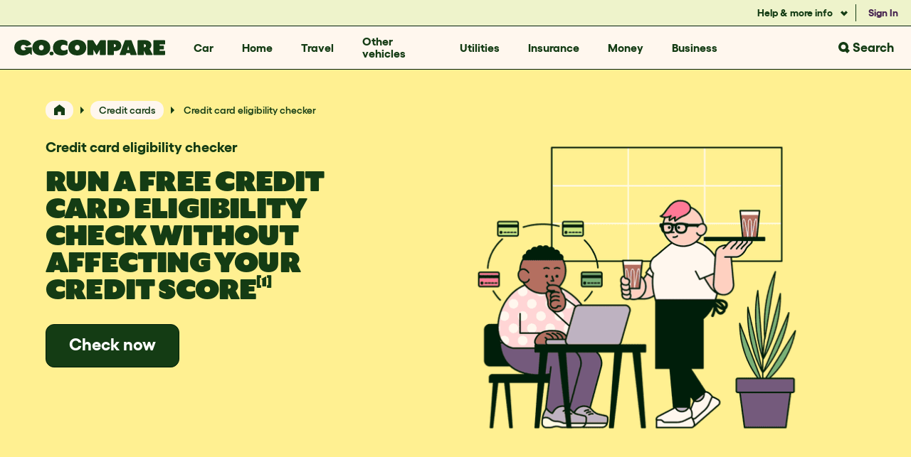

--- FILE ---
content_type: text/html; charset=utf-8
request_url: https://www.gocompare.com/credit-cards/eligibility-checker/?utm_source=futuresite&utm_medium=referral&utm_campaign=hawklinks&utm_id=themoneyedit-us-5310907611487859000
body_size: 23377
content:



<!DOCTYPE html>
<html lang="en">
<head><script type="text/javascript">!function(){try{if("undefined"!=typeof sessionStorage){var e=sessionStorage.getItem("distil_referrer");(e||e==="")&&(Object.defineProperty(document,"referrer",{get:function(){return e}}),sessionStorage.removeItem("distil_referrer"))}}catch(e){}}();</script>
    <meta charset="UTF-8">
    <title>Credit Card Eligibility Checker | GoCompare</title>
    <link rel="canonical" href="https://www.gocompare.com/credit-cards/eligibility-checker/" />

    
    <meta name="description" content="Find out which credit cards you’re likely to be accepted for by running a quick and easy eligibility check that won’t affect your credit score." />
    
    <meta name="viewport" content="width=device-width, initial-scale=1">
    <meta name="mediaCode" />
    <meta property="og:url" content="https://www.gocompare.com/credit-cards/eligibility-checker/" />
    <meta property="og:type" content="website" />
    <meta property="og:title" content="Credit Card Eligibility Checker | GoCompare" />
    <meta property="og:description" content="Find out which credit cards you’re likely to be accepted for by running a quick and easy eligibility check that won’t affect your credit score." />
    
    <meta name="twitter:card" content="summary" />
    <meta name="twitter:site" content="@GoCompare" />
    <meta name="twitter:title" content="Credit Card Eligibility Checker | GoCompare" />
    <meta name="twitter:description" content="Find out which credit cards you’re likely to be accepted for by running a quick and easy eligibility check that won’t affect your credit score." />
    
    <meta name="msapplication-TileColor" content="#da532c">
    <meta name="msapplication-config" content="/browserconfig.xml">
    <meta name="theme-color" content="#143c14">

    <link rel="manifest" href="/site.webmanifest">
    <link rel="apple-touch-icon" href="/resources/images/favicon/apple-touch-icon.png">
    <link rel="icon" type="image/png" sizes="32x32" href="/resources/images/favicon/favicon-32x32.png">
    <link rel="icon" type="image/png" sizes="16x16" href="/resources/images/favicon/favicon-16x16.png">
    <link rel="mask-icon" href="/resources/images/favicon/safari-pinned-tab.svg" color="#143c14">
    <link rel="shortcut icon" href="/resources/images/favicon/favicon.ico">

    
    <link href="/dist/GT-Ultra-Standard-Ultra.dcda4863.woff2" rel="preload" as="font" type="font/woff2" crossorigin>
    <link href="/dist/Gellix-Medium.4946e9a6.woff2" rel="preload" as="font" type="font/woff2" crossorigin>
    <link href="/dist/Gellix-SemiBold.f9a3df18.woff2" rel="preload" as="font" type="font/woff2" crossorigin>
    <link href="/dist/Gellix-Bold.485f0a19.woff2" rel="preload" as="font" type="font/woff2" crossorigin>
    <link href="https://images.gocompare.com" rel="preconnect">

    

<link as="image" href="https://images.gocompare.com/LWPJNQF6/at/m79f4m7xqzxrr94j9kcjxgw/GoCompare_KeyScenes_Money_ManCafe?format=png8&amp;width=515&amp;height=515&amp;quality=65&amp;canvas=1%3a1" imagesizes="(max-width: 570px) 90vw,
(max-width: 767px) 510px,
(max-width: 1139px) 40vw,
510px" imagesrcset="https://images.gocompare.com/LWPJNQF6/at/m79f4m7xqzxrr94j9kcjxgw/GoCompare_KeyScenes_Money_ManCafe?format=png8&amp;width=290&amp;quality=65&amp;canvas=1%3a1 290w,
https://images.gocompare.com/LWPJNQF6/at/m79f4m7xqzxrr94j9kcjxgw/GoCompare_KeyScenes_Money_ManCafe?format=png8&amp;width=335&amp;quality=65&amp;canvas=1%3a1 335w,
https://images.gocompare.com/LWPJNQF6/at/m79f4m7xqzxrr94j9kcjxgw/GoCompare_KeyScenes_Money_ManCafe?format=png8&amp;width=380&amp;quality=65&amp;canvas=1%3a1 380w,
https://images.gocompare.com/LWPJNQF6/at/m79f4m7xqzxrr94j9kcjxgw/GoCompare_KeyScenes_Money_ManCafe?format=png8&amp;width=425&amp;quality=65&amp;canvas=1%3a1 425w,
https://images.gocompare.com/LWPJNQF6/at/m79f4m7xqzxrr94j9kcjxgw/GoCompare_KeyScenes_Money_ManCafe?format=png8&amp;width=470&amp;quality=65&amp;canvas=1%3a1 470w,
https://images.gocompare.com/LWPJNQF6/at/m79f4m7xqzxrr94j9kcjxgw/GoCompare_KeyScenes_Money_ManCafe?format=png8&amp;width=515&amp;quality=65&amp;canvas=1%3a1 515w,
https://images.gocompare.com/LWPJNQF6/at/m79f4m7xqzxrr94j9kcjxgw/GoCompare_KeyScenes_Money_ManCafe?format=png8&amp;width=290&amp;dpr=2&amp;quality=65&amp;canvas=1%3a1 580w,
https://images.gocompare.com/LWPJNQF6/at/m79f4m7xqzxrr94j9kcjxgw/GoCompare_KeyScenes_Money_ManCafe?format=png8&amp;width=335&amp;dpr=2&amp;quality=65&amp;canvas=1%3a1 670w,
https://images.gocompare.com/LWPJNQF6/at/m79f4m7xqzxrr94j9kcjxgw/GoCompare_KeyScenes_Money_ManCafe?format=png8&amp;width=380&amp;dpr=2&amp;quality=65&amp;canvas=1%3a1 760w,
https://images.gocompare.com/LWPJNQF6/at/m79f4m7xqzxrr94j9kcjxgw/GoCompare_KeyScenes_Money_ManCafe?format=png8&amp;width=425&amp;dpr=2&amp;quality=65&amp;canvas=1%3a1 850w,
https://images.gocompare.com/LWPJNQF6/at/m79f4m7xqzxrr94j9kcjxgw/GoCompare_KeyScenes_Money_ManCafe?format=png8&amp;width=290&amp;dpr=3&amp;quality=65&amp;canvas=1%3a1 870w,
https://images.gocompare.com/LWPJNQF6/at/m79f4m7xqzxrr94j9kcjxgw/GoCompare_KeyScenes_Money_ManCafe?format=png8&amp;width=470&amp;dpr=2&amp;quality=65&amp;canvas=1%3a1 940w,
https://images.gocompare.com/LWPJNQF6/at/m79f4m7xqzxrr94j9kcjxgw/GoCompare_KeyScenes_Money_ManCafe?format=png8&amp;width=335&amp;dpr=3&amp;quality=65&amp;canvas=1%3a1 1005w,
https://images.gocompare.com/LWPJNQF6/at/m79f4m7xqzxrr94j9kcjxgw/GoCompare_KeyScenes_Money_ManCafe?format=png8&amp;width=515&amp;dpr=2&amp;quality=65&amp;canvas=1%3a1 1030w,
https://images.gocompare.com/LWPJNQF6/at/m79f4m7xqzxrr94j9kcjxgw/GoCompare_KeyScenes_Money_ManCafe?format=png8&amp;width=380&amp;dpr=3&amp;quality=65&amp;canvas=1%3a1 1140w,
https://images.gocompare.com/LWPJNQF6/at/m79f4m7xqzxrr94j9kcjxgw/GoCompare_KeyScenes_Money_ManCafe?format=png8&amp;width=425&amp;dpr=3&amp;quality=65&amp;canvas=1%3a1 1275w,
https://images.gocompare.com/LWPJNQF6/at/m79f4m7xqzxrr94j9kcjxgw/GoCompare_KeyScenes_Money_ManCafe?format=png8&amp;width=470&amp;dpr=3&amp;quality=65&amp;canvas=1%3a1 1410w,
https://images.gocompare.com/LWPJNQF6/at/m79f4m7xqzxrr94j9kcjxgw/GoCompare_KeyScenes_Money_ManCafe?format=png8&amp;width=515&amp;dpr=3&amp;quality=65&amp;canvas=1%3a1 1545w" rel="preload"></link>

    


    <link as="style" href="/dist/goco-common-bundle.css?v=20251210083720" rel="preload"></link><link href="/dist/goco-common-bundle.css?v=20251210083720" rel="stylesheet"></link>
    <link as="style" href="/dist/goco-product-hero-bundle.css?v=20251210083714" rel="preload"></link><link href="/dist/goco-product-hero-bundle.css?v=20251210083714" rel="stylesheet"></link><link as="style" href="/dist/goco-teasers-bundle.css?v=20251210083714" rel="preload"></link><link href="/dist/goco-teasers-bundle.css?v=20251210083714" rel="stylesheet"></link><link href="/dist/goco-product-description-bundle.css?v=20251210083714" media="print" onload="this.media ='all'; this.onload = null" rel="stylesheet"></link><link href="/dist/goco-numbered-list-bundle.css?v=20251210083714" media="print" onload="this.media ='all'; this.onload = null" rel="stylesheet"></link><link href="/dist/goco-quote-banner-bundle.css?v=20251210083714" media="print" onload="this.media ='all'; this.onload = null" rel="stylesheet"></link><link as="style" href="/dist/goco-content-bundle.css?v=20251210083720" rel="preload"></link><link href="/dist/goco-content-bundle.css?v=20251210083720" rel="stylesheet"></link><link href="/dist/goco-cards-bundle.css?v=20251210083720" media="print" onload="this.media ='all'; this.onload = null" rel="stylesheet"></link><link href="/dist/goco-accordion-bundle.css?v=20251210083720" media="print" onload="this.media ='all'; this.onload = null" rel="stylesheet"></link><link href="/dist/goco-newsfeed-bundle.css?v=20251210083714" media="print" onload="this.media ='all'; this.onload = null" rel="stylesheet"></link><link href="/dist/goco-footnotes-bundle.css?v=20251210083714" media="print" onload="this.media ='all'; this.onload = null" rel="stylesheet"></link>
    <link as="style" href="/dist/goco-core-bundle.css?v=20251210083720" rel="preload"></link><link href="/dist/goco-core-bundle.css?v=20251210083720" rel="stylesheet"></link>

<link as="style" href="/dist/goco-search-bundle.css?v=20251210083714" rel="preload"></link><link href="/dist/goco-search-bundle.css?v=20251210083714" rel="stylesheet"></link>
    <link href="/dist/goco-core-deferred-bundle.css?v=20251210083720" media="print" onload="this.media ='all'; this.onload = null" rel="stylesheet"></link>

    

    

    


    

<script>(function(w,d,s,l,i){w[l]=w[l]||[];w[l].push({'gtm.start':new Date().getTime(),event:'gtm.js'});var f=d.getElementsByTagName(s)[0],j=d.createElement(s),dl=l!='dataLayer'?'&l='+l:'';j.async=true;j.src='https://www.googletagmanager.com/gtm.js?id='+i+dl+'&gtm_cookies_win=x';f.parentNode.insertBefore(j,f);})(window,document,'script','dataLayer','GTM-TCBXG5Z');</script>

</head>
<body data-page-id="189044">
    

<noscript>
    <iframe src="https://www.googletagmanager.com/ns.html?id=GTM-TCBXG5Z&gtm_cookies_win=x"
            height="0" width="0" style="display:none;visibility:hidden">
    </iframe>
</noscript>

    <div class="g-main product">
        




<header class="goco-c-header goco-w-animate--on-scroll">
    
    <a href="#goco-main-content" class="goco-c-skip-link">Skip to Content</a>

    
        <div class="goco-c-header__top-bar goco-u-theme--cucumber">
            <ul class="goco-c-header__links-list">
                <li class="goco-c-header__links-list-item">
                    


<div class="goco-c-dropdown-menu
            goco-c-popover
            goco-c-popover__trigger--hover
            goco-w-expand-collapse__component
            goco-w-expand-collapse__item
            goco-w-expand-collapse__state"
     data-w-expand-type="hover"
     data-w-always-focusable="true"
     tabindex="0">
    <button id="goco-id-popover-39f864f4-33b1-4534-852c-a05e689e84fd-button"
            type="button"
            class="goco-c-popover__target goco-c-dropdown-menu__button--with-chevron"
            aria-haspopup="true"
            aria-controls="goco-id-popover-39f864f4-33b1-4534-852c-a05e689e84fd"
            aria-expanded="false"
            tabindex="-1">
        Help &amp; more info
    </button>
    <div class="goco-c-dropdown-menu__root goco-c-popover__body goco-c-popover__placement--bottom goco-w-expand-collapse__panel" id="goco-id-popover-39f864f4-33b1-4534-852c-a05e689e84fd">
        <ul class="goco-c-dropdown-menu__links" role="menu" aria-labelledby="goco-id-popover-39f864f4-33b1-4534-852c-a05e689e84fd-button">
                <li class="goco-c-dropdown-menu__item" role="menuitem">
                    <a class="goco-c-dropdown-menu__item-link" href="/about/faqs/">FAQs</a>
                </li>
                <li class="goco-c-dropdown-menu__item" role="menuitem">
                    <a class="goco-c-dropdown-menu__item-link" href="/about/">About us</a>
                </li>
                <li class="goco-c-dropdown-menu__item" role="menuitem">
                    <a class="goco-c-dropdown-menu__item-link" href="/about/how-we-get-paid/">How we get paid</a>
                </li>
        </ul>
    </div>
</div>
                </li>
                <li class="goco-c-header__links-list-item">
                    <a href="/my/account/" 
                       data-test-id="account-sign-in-link"
                       class="goco-c-header__links-link goco-c-header__links-link--sign-in">Sign In</a>
                </li>
            </ul>
        </div>
    <div class="goco-c-header__main-bar goco-u-theme--dough">

        
        <a href="/" class="goco-c-header__logo--default" title="Go.Compare" aria-label="Go.Compare homepage"></a>

        


<nav class="goco-c-main-nav goco-w-expand-collapse__component goco-w-keyboard-nav goco-w-keyboard-nav__expandable-component"
     data-w-required-attribute="open"
     data-w-media-query="max-width: 1279px"
     data-w-expand-type="open"
     aria-label="Main"
     data-w-overlay>

    
    <button type="button"
            class="goco-c-main-nav__burger"
            data-test-id="mobile-nav-button"
            data-w-always-focusable="true"
            tabindex="0"
            aria-label="Toggle open main menu"
            aria-expanded="false"
            aria-haspopup="menu"
            aria-controls="goco-id-main-nav">
        <span class="goco-c-main-nav__burger-lines" aria-hidden="true"></span>
        <span class="goco-c-main-nav__burger-label">Menu</span>
        <span class="goco-c-main-nav__burger-label">Close</span>
    </button>

    
    <div class="goco-c-main-nav__wrapper">
        <div class="goco-c-main-nav__categories-wrapper">
            <ul id="goco-id-main-nav" class="goco-c-main-nav__list" role="menubar" aria-label="Go.Compare">
                    <li class="goco-c-main-nav__list-item goco-w-expand-collapse__item goco-w-expand-collapse__state goco-w-keyboard-nav__item" role="none" data-w-overlay>
                        <span class="goco-c-main-nav__list-item-link goco-w-keyboard-nav__menu"
                              role="menuitem"
                              aria-haspopup="menu"
                              aria-expanded="false"
                              tabindex="0">
                            Car
                        </span>
                        <div class="goco-c-main-nav__nested-list-wrapper goco-w-expand-collapse__panel goco-w-keyboard-nav__column-wrapper">
                            <div class="goco-c-main-nav__nested-list-list-wrapper">
                                    <ul class="goco-c-main-nav__nested-list goco-w-keyboard-nav__column" role="menu" aria-labelledby="goco-id-d961b562-23eb-4e54-8418-294de0e91ed5">
                                        <li class="goco-c-main-nav__nested-list-item" role="none">
                                            <div class="sentinel-top"></div>
                                            <span class="goco-c-main-nav__nested-list-item-header" id="goco-id-d961b562-23eb-4e54-8418-294de0e91ed5">
                                                Insurance
                                            </span>
                                        </li>
                                            <li class="goco-c-main-nav__nested-list-item" role="none">
                                                <a href="/car-insurance/" class="goco-c-main-nav__nested-list-item-link goco-w-keyboard-nav__item" role="menuitem"><p><strong>Car</strong> insurance</p>
</a>
                                            </li>
                                            <li class="goco-c-main-nav__nested-list-item" role="none">
                                                <a href="/car-insurance/short-term/" class="goco-c-main-nav__nested-list-item-link goco-w-keyboard-nav__item" role="menuitem"><p><strong>Temporary car</strong> insurance</p>
</a>
                                            </li>
                                            <li class="goco-c-main-nav__nested-list-item" role="none">
                                                <a href="/car-insurance/multi-car-policies/" class="goco-c-main-nav__nested-list-item-link goco-w-keyboard-nav__item" role="menuitem"><p><strong>Multi-car</strong> insurance</p>
</a>
                                            </li>
                                            <li class="goco-c-main-nav__nested-list-item" role="none">
                                                <a href="/car-insurance/comprehensive-car-insurance/" class="goco-c-main-nav__nested-list-item-link goco-w-keyboard-nav__item" role="menuitem"><p><strong>Comprehensive</strong> car insurance</p>
</a>
                                            </li>
                                            <li class="goco-c-main-nav__nested-list-item" role="none">
                                                <a href="/car-insurance/gap-insurance/" class="goco-c-main-nav__nested-list-item-link goco-w-keyboard-nav__item" role="menuitem"><p><strong>GAP</strong> insurance</p>
</a>
                                            </li>
                                            <li class="goco-c-main-nav__nested-list-item" role="none">
                                                <a href="/car-insurance/telematics-car-insurance/" class="goco-c-main-nav__nested-list-item-link goco-w-keyboard-nav__item" role="menuitem"><p><strong>Black box</strong> insurance</p>
</a>
                                            </li>
                                            <li class="goco-c-main-nav__nested-list-item" role="none">
                                                <a href="/car-insurance/pay-as-you-go/" class="goco-c-main-nav__nested-list-item-link goco-w-keyboard-nav__item" role="menuitem"><p><strong>Pay-as-you-go</strong> car insurance</p>
</a>
                                            </li>
                                            <li class="goco-c-main-nav__nested-list-item" role="none">
                                                <a href="/motoring/sorn-a-vehicle/" class="goco-c-main-nav__nested-list-item-link goco-w-keyboard-nav__item" role="menuitem"><p><strong>SORN</strong> insurance</p>
</a>
                                            </li>
                                    </ul>
                                    <ul class="goco-c-main-nav__nested-list goco-w-keyboard-nav__column" role="menu" aria-labelledby="goco-id-4194e9e6-c72d-4a5a-9368-cd8880707676">
                                        <li class="goco-c-main-nav__nested-list-item" role="none">
                                            <div class="sentinel-top"></div>
                                            <span class="goco-c-main-nav__nested-list-item-header" id="goco-id-4194e9e6-c72d-4a5a-9368-cd8880707676">
                                                Type of driver
                                            </span>
                                        </li>
                                            <li class="goco-c-main-nav__nested-list-item" role="none">
                                                <a href="/car-insurance/learner/" class="goco-c-main-nav__nested-list-item-link goco-w-keyboard-nav__item" role="menuitem"><p><strong>Learner driver</strong> insurance</p>
</a>
                                            </li>
                                            <li class="goco-c-main-nav__nested-list-item" role="none">
                                                <a href="/car-insurance/young-drivers-car-insurance/" class="goco-c-main-nav__nested-list-item-link goco-w-keyboard-nav__item" role="menuitem"><p><strong>Young driver</strong> insurance</p>
</a>
                                            </li>
                                            <li class="goco-c-main-nav__nested-list-item" role="none">
                                                <a href="/car-insurance/new-drivers/" class="goco-c-main-nav__nested-list-item-link goco-w-keyboard-nav__item" role="menuitem"><p><strong>New driver</strong> insurance</p>
</a>
                                            </li>
                                            <li class="goco-c-main-nav__nested-list-item" role="none">
                                                <a href="/car-insurance/over-50s/" class="goco-c-main-nav__nested-list-item-link goco-w-keyboard-nav__item" role="menuitem"><p><strong>Over 50s</strong> car insurance</p>
</a>
                                            </li>
                                            <li class="goco-c-main-nav__nested-list-item" role="none">
                                                <a href="/car-insurance/delivery-insurance/" class="goco-c-main-nav__nested-list-item-link goco-w-keyboard-nav__item" role="menuitem"><p><strong>Delivery driver</strong> insurance</p>
</a>
                                            </li>
                                            <li class="goco-c-main-nav__nested-list-item" role="none">
                                                <a href="/car-insurance/additional-driver-insurance/" class="goco-c-main-nav__nested-list-item-link goco-w-keyboard-nav__item" role="menuitem"><p><strong>Additional driver</strong> insurance</p>
</a>
                                            </li>
                                    </ul>
                                    <ul class="goco-c-main-nav__nested-list goco-w-keyboard-nav__column" role="menu" aria-labelledby="goco-id-badcee22-0369-4dc5-9d57-8a7819c9be29">
                                        <li class="goco-c-main-nav__nested-list-item" role="none">
                                            <div class="sentinel-top"></div>
                                            <span class="goco-c-main-nav__nested-list-item-header" id="goco-id-badcee22-0369-4dc5-9d57-8a7819c9be29">
                                                Type of vehicle
                                            </span>
                                        </li>
                                            <li class="goco-c-main-nav__nested-list-item" role="none">
                                                <a href="/car-insurance/classic-car-insurance/" class="goco-c-main-nav__nested-list-item-link goco-w-keyboard-nav__item" role="menuitem"><p><strong>Classic</strong> car insurance</p>
</a>
                                            </li>
                                            <li class="goco-c-main-nav__nested-list-item" role="none">
                                                <a href="/car-insurance/insuring-your-car-for-work-use/" class="goco-c-main-nav__nested-list-item-link goco-w-keyboard-nav__item" role="menuitem"><p><strong>Business</strong> car insurance</p>
</a>
                                            </li>
                                            <li class="goco-c-main-nav__nested-list-item" role="none">
                                                <a href="/car-insurance/modified-car-insurance/" class="goco-c-main-nav__nested-list-item-link goco-w-keyboard-nav__item" role="menuitem"><p><strong>Modified</strong> car insurance</p>
</a>
                                            </li>
                                            <li class="goco-c-main-nav__nested-list-item" role="none">
                                                <a href="/car-insurance/electric-car-insurance/" class="goco-c-main-nav__nested-list-item-link goco-w-keyboard-nav__item" role="menuitem"><p><strong>Electric</strong> car insurance</p>
</a>
                                            </li>
                                            <li class="goco-c-main-nav__nested-list-item" role="none">
                                                <a href="/car-insurance/lease-cars/" class="goco-c-main-nav__nested-list-item-link goco-w-keyboard-nav__item" role="menuitem"><p><strong>Lease</strong> car insurance</p>
</a>
                                            </li>
                                            <li class="goco-c-main-nav__nested-list-item" role="none">
                                                <a href="/car-insurance/4x4-vehicles/" class="goco-c-main-nav__nested-list-item-link goco-w-keyboard-nav__item" role="menuitem"><p><strong>4x4</strong> insurance</p>
</a>
                                            </li>
                                    </ul>
                                    <ul class="goco-c-main-nav__nested-list goco-w-keyboard-nav__column" role="menu" aria-labelledby="goco-id-d7ae25fa-e5d0-43af-a754-41cbf5ffe673">
                                        <li class="goco-c-main-nav__nested-list-item" role="none">
                                            <div class="sentinel-top"></div>
                                            <span class="goco-c-main-nav__nested-list-item-header" id="goco-id-d7ae25fa-e5d0-43af-a754-41cbf5ffe673">
                                                Breakdown
                                            </span>
                                        </li>
                                            <li class="goco-c-main-nav__nested-list-item" role="none">
                                                <a href="/breakdown-cover/" class="goco-c-main-nav__nested-list-item-link goco-w-keyboard-nav__item" role="menuitem"><p><strong>Breakdown</strong> cover</p>
</a>
                                            </li>
                                            <li class="goco-c-main-nav__nested-list-item" role="none">
                                                <a href="/breakdown-cover/european/" class="goco-c-main-nav__nested-list-item-link goco-w-keyboard-nav__item" role="menuitem"><p><strong>European</strong> breakdown cover</p>
</a>
                                            </li>
                                            <li class="goco-c-main-nav__nested-list-item" role="none">
                                                <a href="/breakdown-cover/roadside-assistance/" class="goco-c-main-nav__nested-list-item-link goco-w-keyboard-nav__item" role="menuitem"><p><strong>Roadside</strong> assistance</p>
</a>
                                            </li>
                                            <li class="goco-c-main-nav__nested-list-item" role="none">
                                                <a href="/breakdown-cover/vehicle-recovery/" class="goco-c-main-nav__nested-list-item-link goco-w-keyboard-nav__item" role="menuitem"><p><strong>Vehicle</strong> recovery</p>
</a>
                                            </li>
                                            <li class="goco-c-main-nav__nested-list-item" role="none">
                                                <a href="/breakdown-cover/personal/" class="goco-c-main-nav__nested-list-item-link goco-w-keyboard-nav__item" role="menuitem"><p><strong>Personal</strong> breakdown cover</p>
</a>
                                            </li>
                                            <li class="goco-c-main-nav__nested-list-item" role="none">
                                                <a href="/breakdown-cover/classic-car/" class="goco-c-main-nav__nested-list-item-link goco-w-keyboard-nav__item" role="menuitem"><p><strong>Classic</strong> car breakdown cover</p>
</a>
                                            </li>
                                    </ul>
                                    <ul class="goco-c-main-nav__nested-list goco-w-keyboard-nav__column" role="menu" aria-labelledby="goco-id-f2619e8d-c599-4c6d-9a5c-245649cf9630">
                                        <li class="goco-c-main-nav__nested-list-item" role="none">
                                            <div class="sentinel-top"></div>
                                            <span class="goco-c-main-nav__nested-list-item-header" id="goco-id-f2619e8d-c599-4c6d-9a5c-245649cf9630">
                                                Tools &amp; Guides
                                            </span>
                                        </li>
                                            <li class="goco-c-main-nav__nested-list-item" role="none">
                                                <a href="/car-insurance/guide/insurance-groups/" class="goco-c-main-nav__nested-list-item-link goco-w-keyboard-nav__item" role="menuitem"><p>Insurance group checker</p>
</a>
                                            </li>
                                            <li class="goco-c-main-nav__nested-list-item" role="none">
                                                <a href="/motoring/mot-and-servicing/mot-checker/" class="goco-c-main-nav__nested-list-item-link goco-w-keyboard-nav__item" role="menuitem"><p>MOT checker</p>
</a>
                                            </li>
                                            <li class="goco-c-main-nav__nested-list-item" role="none">
                                                <a href="/car-insurance/guide/is-my-car-insured/" class="goco-c-main-nav__nested-list-item-link goco-w-keyboard-nav__item" role="menuitem"><p>Is my car insured?</p>
</a>
                                            </li>
                                            <li class="goco-c-main-nav__nested-list-item" role="none">
                                                <a href="/car-insurance/cheapest-cars-to-insure/" class="goco-c-main-nav__nested-list-item-link goco-w-keyboard-nav__item" role="menuitem"><p>Cheapest cars to insure</p>
</a>
                                            </li>
                                            <li class="goco-c-main-nav__nested-list-item" role="none">
                                                <a href="/car-insurance/guide/how-much-does-car-insurance-cost/" class="goco-c-main-nav__nested-list-item-link goco-w-keyboard-nav__item" role="menuitem"><p>How much does car insurance cost?</p>
</a>
                                            </li>
                                            <li class="goco-c-main-nav__nested-list-item" role="none">
                                                <a href="/car-insurance/guide/excess-explained/" class="goco-c-main-nav__nested-list-item-link goco-w-keyboard-nav__item" role="menuitem"><p>What is excess in insurance?</p>
</a>
                                            </li>
                                    </ul>
                            </div>
                        </div>
                    </li>
                    <li class="goco-c-main-nav__list-item goco-w-expand-collapse__item goco-w-expand-collapse__state goco-w-keyboard-nav__item" role="none" data-w-overlay>
                        <span class="goco-c-main-nav__list-item-link goco-w-keyboard-nav__menu"
                              role="menuitem"
                              aria-haspopup="menu"
                              aria-expanded="false"
                              tabindex="0">
                            Home
                        </span>
                        <div class="goco-c-main-nav__nested-list-wrapper goco-w-expand-collapse__panel goco-w-keyboard-nav__column-wrapper">
                            <div class="goco-c-main-nav__nested-list-list-wrapper">
                                    <ul class="goco-c-main-nav__nested-list goco-w-keyboard-nav__column" role="menu" aria-labelledby="goco-id-5fd642e4-ab8c-444e-8266-97cbf5cd6824">
                                        <li class="goco-c-main-nav__nested-list-item" role="none">
                                            <div class="sentinel-top"></div>
                                            <span class="goco-c-main-nav__nested-list-item-header" id="goco-id-5fd642e4-ab8c-444e-8266-97cbf5cd6824">
                                                Insurance
                                            </span>
                                        </li>
                                            <li class="goco-c-main-nav__nested-list-item" role="none">
                                                <a href="/home-insurance/" class="goco-c-main-nav__nested-list-item-link goco-w-keyboard-nav__item" role="menuitem"><p><strong>Home</strong> insurance</p>
</a>
                                            </li>
                                            <li class="goco-c-main-nav__nested-list-item" role="none">
                                                <a href="/home-insurance/buildings-insurance/" class="goco-c-main-nav__nested-list-item-link goco-w-keyboard-nav__item" role="menuitem"><p><strong>Buildings</strong> insurance</p>
</a>
                                            </li>
                                            <li class="goco-c-main-nav__nested-list-item" role="none">
                                                <a href="/home-insurance/home-emergency-cover/" class="goco-c-main-nav__nested-list-item-link goco-w-keyboard-nav__item" role="menuitem"><p><strong>Home emergency</strong> cover</p>
</a>
                                            </li>
                                            <li class="goco-c-main-nav__nested-list-item" role="none">
                                                <a href="/home-insurance/subsidence-and-home-insurance/" class="goco-c-main-nav__nested-list-item-link goco-w-keyboard-nav__item" role="menuitem"><p><strong>Subsidence</strong> and home insurance</p>
</a>
                                            </li>
                                            <li class="goco-c-main-nav__nested-list-item" role="none">
                                                <a href="/home-insurance/guide/accidental-damage-cover/" class="goco-c-main-nav__nested-list-item-link goco-w-keyboard-nav__item" role="menuitem"><p><strong>Accidental</strong> damage cover</p>
</a>
                                            </li>
                                            <li class="goco-c-main-nav__nested-list-item" role="none">
                                                <a href="/home-insurance/home-emergency-cover/boiler-and-central-heating-cover/" class="goco-c-main-nav__nested-list-item-link goco-w-keyboard-nav__item" role="menuitem"><p><strong>Boiler &amp; Central heating</strong> cover</p>
</a>
                                            </li>
                                    </ul>
                                    <ul class="goco-c-main-nav__nested-list goco-w-keyboard-nav__column" role="menu" aria-labelledby="goco-id-200fee6d-827f-44eb-a532-01da82791078">
                                        <li class="goco-c-main-nav__nested-list-item" role="none">
                                            <div class="sentinel-top"></div>
                                            <span class="goco-c-main-nav__nested-list-item-header" id="goco-id-200fee6d-827f-44eb-a532-01da82791078">
                                                Contents cover
                                            </span>
                                        </li>
                                            <li class="goco-c-main-nav__nested-list-item" role="none">
                                                <a href="/home-insurance/contents-insurance/" class="goco-c-main-nav__nested-list-item-link goco-w-keyboard-nav__item" role="menuitem"><p><strong>Contents</strong> insurance</p>
</a>
                                            </li>
                                            <li class="goco-c-main-nav__nested-list-item" role="none">
                                                <a href="/gadget-insurance/mobile-phone-insurance/" class="goco-c-main-nav__nested-list-item-link goco-w-keyboard-nav__item" role="menuitem"><p><strong>Mobile phone</strong> cover</p>
</a>
                                            </li>
                                            <li class="goco-c-main-nav__nested-list-item" role="none">
                                                <a href="/gadget-insurance/" class="goco-c-main-nav__nested-list-item-link goco-w-keyboard-nav__item" role="menuitem"><p><strong>Gadget</strong> insurance</p>
</a>
                                            </li>
                                            <li class="goco-c-main-nav__nested-list-item" role="none">
                                                <a href="/home-insurance/contents-insurance/televisions/" class="goco-c-main-nav__nested-list-item-link goco-w-keyboard-nav__item" role="menuitem"><p><strong>TV</strong> insurance</p>
</a>
                                            </li>
                                            <li class="goco-c-main-nav__nested-list-item" role="none">
                                                <a href="/home-insurance/jewellery-and-valuables/" class="goco-c-main-nav__nested-list-item-link goco-w-keyboard-nav__item" role="menuitem"><p><strong>Jewellery &amp; valuables</strong></p>
</a>
                                            </li>
                                            <li class="goco-c-main-nav__nested-list-item" role="none">
                                                <a href="/bicycle-insurance/" class="goco-c-main-nav__nested-list-item-link goco-w-keyboard-nav__item" role="menuitem"><p><strong>Bicycle</strong> insurance</p>
</a>
                                            </li>
                                            <li class="goco-c-main-nav__nested-list-item" role="none">
                                                <a href="/bicycle-insurance/electric-bike-insurance/" class="goco-c-main-nav__nested-list-item-link goco-w-keyboard-nav__item" role="menuitem"><p><strong>Electric bicycle</strong> insurance</p>
</a>
                                            </li>
                                    </ul>
                                    <ul class="goco-c-main-nav__nested-list goco-w-keyboard-nav__column" role="menu" aria-labelledby="goco-id-6a8d06ea-ba0a-4f18-8163-3c71f1a0bdae">
                                        <li class="goco-c-main-nav__nested-list-item" role="none">
                                            <div class="sentinel-top"></div>
                                            <span class="goco-c-main-nav__nested-list-item-header" id="goco-id-6a8d06ea-ba0a-4f18-8163-3c71f1a0bdae">
                                                Type of customer
                                            </span>
                                        </li>
                                            <li class="goco-c-main-nav__nested-list-item" role="none">
                                                <a href="/landlord-insurance/" class="goco-c-main-nav__nested-list-item-link goco-w-keyboard-nav__item" role="menuitem"><p><strong>Landlord</strong> insurance</p>
</a>
                                            </li>
                                            <li class="goco-c-main-nav__nested-list-item" role="none">
                                                <a href="/home-insurance/tenants-insurance/" class="goco-c-main-nav__nested-list-item-link goco-w-keyboard-nav__item" role="menuitem"><p><strong>Tenants</strong> insurance</p>
</a>
                                            </li>
                                            <li class="goco-c-main-nav__nested-list-item" role="none">
                                                <a href="/home-insurance/tenants-insurance/tenants-liability-insurance/" class="goco-c-main-nav__nested-list-item-link goco-w-keyboard-nav__item" role="menuitem"><p><strong>Tenants' liability</strong> insurance</p>
</a>
                                            </li>
                                            <li class="goco-c-main-nav__nested-list-item" role="none">
                                                <a href="/home-insurance/student-insurance/" class="goco-c-main-nav__nested-list-item-link goco-w-keyboard-nav__item" role="menuitem"><p><strong>Student</strong> insurance</p>
</a>
                                            </li>
                                            <li class="goco-c-main-nav__nested-list-item" role="none">
                                                <a href="/home-insurance/lodger-insurance/" class="goco-c-main-nav__nested-list-item-link goco-w-keyboard-nav__item" role="menuitem"><p><strong>Lodger</strong> insurance</p>
</a>
                                            </li>
                                            <li class="goco-c-main-nav__nested-list-item" role="none">
                                                <a href="/home-insurance/over-50s/" class="goco-c-main-nav__nested-list-item-link goco-w-keyboard-nav__item" role="menuitem"><p><strong>Over 50s</strong> home insurance</p>
</a>
                                            </li>
                                    </ul>
                                    <ul class="goco-c-main-nav__nested-list goco-w-keyboard-nav__column" role="menu" aria-labelledby="goco-id-3eccc410-5fe5-4483-8a4f-aa622b999588">
                                        <li class="goco-c-main-nav__nested-list-item" role="none">
                                            <div class="sentinel-top"></div>
                                            <span class="goco-c-main-nav__nested-list-item-header" id="goco-id-3eccc410-5fe5-4483-8a4f-aa622b999588">
                                                Type of building
                                            </span>
                                        </li>
                                            <li class="goco-c-main-nav__nested-list-item" role="none">
                                                <a href="/home-insurance/unoccupied-property/" class="goco-c-main-nav__nested-list-item-link goco-w-keyboard-nav__item" role="menuitem"><p><strong>Unoccupied property</strong> insurance</p>
</a>
                                            </li>
                                            <li class="goco-c-main-nav__nested-list-item" role="none">
                                                <a href="/home-insurance/holiday-home-insurance/" class="goco-c-main-nav__nested-list-item-link goco-w-keyboard-nav__item" role="menuitem"><p><strong>Holiday home</strong> insurance</p>
</a>
                                            </li>
                                            <li class="goco-c-main-nav__nested-list-item" role="none">
                                                <a href="/home-insurance/holiday-let-insurance/" class="goco-c-main-nav__nested-list-item-link goco-w-keyboard-nav__item" role="menuitem"><p><strong>Holiday let</strong> insurance</p>
</a>
                                            </li>
                                            <li class="goco-c-main-nav__nested-list-item" role="none">
                                                <a href="/home-insurance/second-home-insurance/" class="goco-c-main-nav__nested-list-item-link goco-w-keyboard-nav__item" role="menuitem"><p><strong>Second home</strong> insurance</p>
</a>
                                            </li>
                                            <li class="goco-c-main-nav__nested-list-item" role="none">
                                                <a href="/home-insurance/listed-buildings/" class="goco-c-main-nav__nested-list-item-link goco-w-keyboard-nav__item" role="menuitem"><p><strong>Listed building</strong> insurance</p>
</a>
                                            </li>
                                            <li class="goco-c-main-nav__nested-list-item" role="none">
                                                <a href="/home-insurance/flat-insurance/" class="goco-c-main-nav__nested-list-item-link goco-w-keyboard-nav__item" role="menuitem"><p><strong>Flat</strong> insurance</p>
</a>
                                            </li>
                                            <li class="goco-c-main-nav__nested-list-item" role="none">
                                                <a href="/home-insurance/high-value-home-insurance/" class="goco-c-main-nav__nested-list-item-link goco-w-keyboard-nav__item" role="menuitem"><p><strong>High-value home</strong> insurance</p>
</a>
                                            </li>
                                    </ul>
                                    <ul class="goco-c-main-nav__nested-list goco-w-keyboard-nav__column" role="menu" aria-labelledby="goco-id-b196638f-9215-4f65-abea-2026c91d45df">
                                        <li class="goco-c-main-nav__nested-list-item" role="none">
                                            <div class="sentinel-top"></div>
                                            <span class="goco-c-main-nav__nested-list-item-header" id="goco-id-b196638f-9215-4f65-abea-2026c91d45df">
                                                Tools &amp; Guides
                                            </span>
                                        </li>
                                            <li class="goco-c-main-nav__nested-list-item" role="none">
                                                <a href="/home-insurance/buildings-insurance/when-was-my-house-built/" class="goco-c-main-nav__nested-list-item-link goco-w-keyboard-nav__item" role="menuitem"><p>When was my house built?</p>
</a>
                                            </li>
                                            <li class="goco-c-main-nav__nested-list-item" role="none">
                                                <a href="/home-insurance/buildings-insurance/house-rebuilding-costs/" class="goco-c-main-nav__nested-list-item-link goco-w-keyboard-nav__item" role="menuitem"><p>How to estimate house rebuilding costs</p>
</a>
                                            </li>
                                            <li class="goco-c-main-nav__nested-list-item" role="none">
                                                <a href="/home-insurance/guide/security/locks/" class="goco-c-main-nav__nested-list-item-link goco-w-keyboard-nav__item" role="menuitem"><p>Locks and home insurance</p>
</a>
                                            </li>
                                            <li class="goco-c-main-nav__nested-list-item" role="none">
                                                <a href="/home-insurance/contents-insurance/contents-calculator/" class="goco-c-main-nav__nested-list-item-link goco-w-keyboard-nav__item" role="menuitem"><p>Contents insurance calculator</p>
</a>
                                            </li>
                                            <li class="goco-c-main-nav__nested-list-item" role="none">
                                                <a href="/home-insurance/guide/home-improvements/" class="goco-c-main-nav__nested-list-item-link goco-w-keyboard-nav__item" role="menuitem"><p>Home improvement and renovation</p>
</a>
                                            </li>
                                            <li class="goco-c-main-nav__nested-list-item" role="none">
                                                <a href="/home-insurance/guide/home-buyers-insurance/" class="goco-c-main-nav__nested-list-item-link goco-w-keyboard-nav__item" role="menuitem"><p>What insurance do I need when buying a house?</p>
</a>
                                            </li>
                                            <li class="goco-c-main-nav__nested-list-item" role="none">
                                                <a href="/home-insurance/how-much-does-home-insurance-cost/" class="goco-c-main-nav__nested-list-item-link goco-w-keyboard-nav__item" role="menuitem"><p>How much does home insurance cost?</p>
</a>
                                            </li>
                                            <li class="goco-c-main-nav__nested-list-item" role="none">
                                                <a href="/home-insurance/guide/working-from-home/" class="goco-c-main-nav__nested-list-item-link goco-w-keyboard-nav__item" role="menuitem"><p>What insurance do I need working from home?</p>
</a>
                                            </li>
                                    </ul>
                            </div>
                        </div>
                    </li>
                    <li class="goco-c-main-nav__list-item goco-w-expand-collapse__item goco-w-expand-collapse__state goco-w-keyboard-nav__item" role="none" data-w-overlay>
                        <span class="goco-c-main-nav__list-item-link goco-w-keyboard-nav__menu"
                              role="menuitem"
                              aria-haspopup="menu"
                              aria-expanded="false"
                              tabindex="0">
                            Travel
                        </span>
                        <div class="goco-c-main-nav__nested-list-wrapper goco-w-expand-collapse__panel goco-w-keyboard-nav__column-wrapper">
                            <div class="goco-c-main-nav__nested-list-list-wrapper">
                                    <ul class="goco-c-main-nav__nested-list goco-w-keyboard-nav__column" role="menu" aria-labelledby="goco-id-cbe443f0-419e-4ecf-912f-4123835b81a7">
                                        <li class="goco-c-main-nav__nested-list-item" role="none">
                                            <div class="sentinel-top"></div>
                                            <span class="goco-c-main-nav__nested-list-item-header" id="goco-id-cbe443f0-419e-4ecf-912f-4123835b81a7">
                                                Insurance
                                            </span>
                                        </li>
                                            <li class="goco-c-main-nav__nested-list-item" role="none">
                                                <a href="/travel-insurance/" class="goco-c-main-nav__nested-list-item-link goco-w-keyboard-nav__item" role="menuitem"><p><strong>Travel</strong> insurance</p>
</a>
                                            </li>
                                            <li class="goco-c-main-nav__nested-list-item" role="none">
                                                <a href="/travel-insurance/pre-existing-medical-conditions/" class="goco-c-main-nav__nested-list-item-link goco-w-keyboard-nav__item" role="menuitem"><p>Travel insurance with <strong>pre-existing medical conditions</strong></p>
</a>
                                            </li>
                                            <li class="goco-c-main-nav__nested-list-item" role="none">
                                                <a href="/travel-insurance/over-70s/" class="goco-c-main-nav__nested-list-item-link goco-w-keyboard-nav__item" role="menuitem"><p><strong>Over 70s</strong> travel insurance</p>
</a>
                                            </li>
                                            <li class="goco-c-main-nav__nested-list-item" role="none">
                                                <a href="/travel-insurance/family-travel-insurance/" class="goco-c-main-nav__nested-list-item-link goco-w-keyboard-nav__item" role="menuitem"><p><strong>Family</strong> travel insurance</p>
</a>
                                            </li>
                                            <li class="goco-c-main-nav__nested-list-item" role="none">
                                                <a href="/travel-insurance/business/" class="goco-c-main-nav__nested-list-item-link goco-w-keyboard-nav__item" role="menuitem"><p><strong>Business</strong> travel insurance</p>
</a>
                                            </li>
                                            <li class="goco-c-main-nav__nested-list-item" role="none">
                                                <a href="/travel-insurance/group-holidays/" class="goco-c-main-nav__nested-list-item-link goco-w-keyboard-nav__item" role="menuitem"><p><strong>Group</strong> travel insurance</p>
</a>
                                            </li>
                                            <li class="goco-c-main-nav__nested-list-item" role="none">
                                                <a href="/travel-insurance/students/" class="goco-c-main-nav__nested-list-item-link goco-w-keyboard-nav__item" role="menuitem"><p><strong>Student</strong> travel insurance</p>
</a>
                                            </li>
                                    </ul>
                                    <ul class="goco-c-main-nav__nested-list goco-w-keyboard-nav__column" role="menu" aria-labelledby="goco-id-a75719e9-cdf9-41c5-a114-c837e94663fe">
                                        <li class="goco-c-main-nav__nested-list-item" role="none">
                                            <div class="sentinel-top"></div>
                                            <span class="goco-c-main-nav__nested-list-item-header" id="goco-id-a75719e9-cdf9-41c5-a114-c837e94663fe">
                                                How long
                                            </span>
                                        </li>
                                            <li class="goco-c-main-nav__nested-list-item" role="none">
                                                <a href="/travel-insurance/annual-travel-insurance/" class="goco-c-main-nav__nested-list-item-link goco-w-keyboard-nav__item" role="menuitem"><p><strong>Annual multi-trip</strong> travel insurance</p>
</a>
                                            </li>
                                            <li class="goco-c-main-nav__nested-list-item" role="none">
                                                <a href="/travel-insurance/single-trip-travel-insurance/" class="goco-c-main-nav__nested-list-item-link goco-w-keyboard-nav__item" role="menuitem"><p><strong>Single-trip</strong> travel insurance</p>
</a>
                                            </li>
                                            <li class="goco-c-main-nav__nested-list-item" role="none">
                                                <a href="/travel-insurance/long-stay-cover/" class="goco-c-main-nav__nested-list-item-link goco-w-keyboard-nav__item" role="menuitem"><p><strong>Long-stay</strong> travel insurance</p>
</a>
                                            </li>
                                            <li class="goco-c-main-nav__nested-list-item" role="none">
                                                <a href="/travel-insurance/guide/last-minute/" class="goco-c-main-nav__nested-list-item-link goco-w-keyboard-nav__item" role="menuitem"><p><strong>Last minute</strong> travel insurance</p>
</a>
                                            </li>
                                    </ul>
                                    <ul class="goco-c-main-nav__nested-list goco-w-keyboard-nav__column" role="menu" aria-labelledby="goco-id-3f465545-69fa-4fd1-be84-7abba929f892">
                                        <li class="goco-c-main-nav__nested-list-item" role="none">
                                            <div class="sentinel-top"></div>
                                            <span class="goco-c-main-nav__nested-list-item-header" id="goco-id-3f465545-69fa-4fd1-be84-7abba929f892">
                                                Where to
                                            </span>
                                        </li>
                                            <li class="goco-c-main-nav__nested-list-item" role="none">
                                                <a href="/travel-insurance/worldwide/" class="goco-c-main-nav__nested-list-item-link goco-w-keyboard-nav__item" role="menuitem"><p><strong>Worldwide</strong> travel insurance</p>
</a>
                                            </li>
                                            <li class="goco-c-main-nav__nested-list-item" role="none">
                                                <a href="/travel-insurance/europe/" class="goco-c-main-nav__nested-list-item-link goco-w-keyboard-nav__item" role="menuitem"><p><strong>Europe</strong> travel insurance</p>
</a>
                                            </li>
                                            <li class="goco-c-main-nav__nested-list-item" role="none">
                                                <a href="/travel-insurance/destinations/australia/" class="goco-c-main-nav__nested-list-item-link goco-w-keyboard-nav__item" role="menuitem"><p><strong>Australia</strong> travel insurance</p>
</a>
                                            </li>
                                            <li class="goco-c-main-nav__nested-list-item" role="none">
                                                <a href="/travel-insurance/destinations/asia/" class="goco-c-main-nav__nested-list-item-link goco-w-keyboard-nav__item" role="menuitem"><p><strong>Asia</strong> travel insurance</p>
</a>
                                            </li>
                                            <li class="goco-c-main-nav__nested-list-item" role="none">
                                                <a href="/travel-insurance/destinations/usa/" class="goco-c-main-nav__nested-list-item-link goco-w-keyboard-nav__item" role="menuitem"><p><strong>USA</strong> travel insurance</p>
</a>
                                            </li>
                                            <li class="goco-c-main-nav__nested-list-item" role="none">
                                                <a href="/travel-insurance/destinations/spain/" class="goco-c-main-nav__nested-list-item-link goco-w-keyboard-nav__item" role="menuitem"><p><strong>Spain</strong> travel insurance</p>
</a>
                                            </li>
                                            <li class="goco-c-main-nav__nested-list-item" role="none">
                                                <a href="/travel-insurance/destinations/france/" class="goco-c-main-nav__nested-list-item-link goco-w-keyboard-nav__item" role="menuitem"><p><strong>France</strong> travel insurance</p>
</a>
                                            </li>
                                            <li class="goco-c-main-nav__nested-list-item" role="none">
                                                <a href="/travel-insurance/uk-cover/" class="goco-c-main-nav__nested-list-item-link goco-w-keyboard-nav__item" role="menuitem"><p><strong>UK holiday</strong> travel insurance</p>
</a>
                                            </li>
                                    </ul>
                                    <ul class="goco-c-main-nav__nested-list goco-w-keyboard-nav__column" role="menu" aria-labelledby="goco-id-0f274200-8b6b-4fb6-ac2f-c4cf02b7c086">
                                        <li class="goco-c-main-nav__nested-list-item" role="none">
                                            <div class="sentinel-top"></div>
                                            <span class="goco-c-main-nav__nested-list-item-header" id="goco-id-0f274200-8b6b-4fb6-ac2f-c4cf02b7c086">
                                                What are you doing
                                            </span>
                                        </li>
                                            <li class="goco-c-main-nav__nested-list-item" role="none">
                                                <a href="/travel-insurance/cruise-travel-insurance/" class="goco-c-main-nav__nested-list-item-link goco-w-keyboard-nav__item" role="menuitem"><p><strong>Cruise</strong> travel insurance</p>
</a>
                                            </li>
                                            <li class="goco-c-main-nav__nested-list-item" role="none">
                                                <a href="/travel-insurance/winter-sports-insurance/" class="goco-c-main-nav__nested-list-item-link goco-w-keyboard-nav__item" role="menuitem"><p><strong>Winter sports</strong> insurance</p>
</a>
                                            </li>
                                            <li class="goco-c-main-nav__nested-list-item" role="none">
                                                <a href="/travel-insurance/backpackers-travel-insurance/" class="goco-c-main-nav__nested-list-item-link goco-w-keyboard-nav__item" role="menuitem"><p><strong>Backpacker</strong> travel insurance</p>
</a>
                                            </li>
                                            <li class="goco-c-main-nav__nested-list-item" role="none">
                                                <a href="/travel-insurance/gap-year-travel-insurance/" class="goco-c-main-nav__nested-list-item-link goco-w-keyboard-nav__item" role="menuitem"><p><strong>Gap year</strong> travel insurance</p>
</a>
                                            </li>
                                            <li class="goco-c-main-nav__nested-list-item" role="none">
                                                <a href="/travel-insurance/gadget-cover/" class="goco-c-main-nav__nested-list-item-link goco-w-keyboard-nav__item" role="menuitem"><p><strong>Gadget</strong> travel insurance</p>
</a>
                                            </li>
                                    </ul>
                                    <ul class="goco-c-main-nav__nested-list goco-w-keyboard-nav__column" role="menu" aria-labelledby="goco-id-d0d6abf7-c80d-4f72-9424-e66ab6d445f5">
                                        <li class="goco-c-main-nav__nested-list-item" role="none">
                                            <div class="sentinel-top"></div>
                                            <span class="goco-c-main-nav__nested-list-item-header" id="goco-id-d0d6abf7-c80d-4f72-9424-e66ab6d445f5">
                                                Tools &amp; Guides
                                            </span>
                                        </li>
                                            <li class="goco-c-main-nav__nested-list-item" role="none">
                                                <a href="/travel-insurance/guide/how-to-make-a-claim/" class="goco-c-main-nav__nested-list-item-link goco-w-keyboard-nav__item" role="menuitem"><p>How to claim on travel insurance</p>
</a>
                                            </li>
                                            <li class="goco-c-main-nav__nested-list-item" role="none">
                                                <a href="/travel-insurance/guide/missed-flights/" class="goco-c-main-nav__nested-list-item-link goco-w-keyboard-nav__item" role="menuitem"><p>Missed flights</p>
</a>
                                            </li>
                                            <li class="goco-c-main-nav__nested-list-item" role="none">
                                                <a href="/travel-insurance/guide/flight-delay-compensation/" class="goco-c-main-nav__nested-list-item-link goco-w-keyboard-nav__item" role="menuitem"><p>Flight delay compensation</p>
</a>
                                            </li>
                                            <li class="goco-c-main-nav__nested-list-item" role="none">
                                                <a href="/travel-insurance/guide/ferry-cancellation/" class="goco-c-main-nav__nested-list-item-link goco-w-keyboard-nav__item" role="menuitem"><p>Ferry cancellation cover</p>
</a>
                                            </li>
                                            <li class="goco-c-main-nav__nested-list-item" role="none">
                                                <a href="/travel-insurance/guide/natural-disasters-and-severe-weather/" class="goco-c-main-nav__nested-list-item-link goco-w-keyboard-nav__item" role="menuitem"><p>Natural disasters &amp; severe weather</p>
</a>
                                            </li>
                                            <li class="goco-c-main-nav__nested-list-item" role="none">
                                                <a href="/travel-insurance/holiday-checklist/" class="goco-c-main-nav__nested-list-item-link goco-w-keyboard-nav__item" role="menuitem"><p>Holiday packing checklist tool</p>
</a>
                                            </li>
                                    </ul>
                            </div>
                        </div>
                    </li>
                    <li class="goco-c-main-nav__list-item goco-w-expand-collapse__item goco-w-expand-collapse__state goco-w-keyboard-nav__item" role="none" data-w-overlay>
                        <span class="goco-c-main-nav__list-item-link goco-w-keyboard-nav__menu"
                              role="menuitem"
                              aria-haspopup="menu"
                              aria-expanded="false"
                              tabindex="0">
                            Other vehicles
                        </span>
                        <div class="goco-c-main-nav__nested-list-wrapper goco-w-expand-collapse__panel goco-w-keyboard-nav__column-wrapper">
                            <div class="goco-c-main-nav__nested-list-list-wrapper">
                                    <ul class="goco-c-main-nav__nested-list goco-w-keyboard-nav__column" role="menu" aria-labelledby="goco-id-00d1ca4c-352b-4abf-b9cd-f5c6501a6044">
                                        <li class="goco-c-main-nav__nested-list-item" role="none">
                                            <div class="sentinel-top"></div>
                                            <span class="goco-c-main-nav__nested-list-item-header" id="goco-id-00d1ca4c-352b-4abf-b9cd-f5c6501a6044">
                                                Van
                                            </span>
                                        </li>
                                            <li class="goco-c-main-nav__nested-list-item" role="none">
                                                <a href="/van-insurance/" class="goco-c-main-nav__nested-list-item-link goco-w-keyboard-nav__item" role="menuitem"><p><strong>Van</strong> insurance</p>
</a>
                                            </li>
                                            <li class="goco-c-main-nav__nested-list-item" role="none">
                                                <a href="/breakdown-cover/van/" class="goco-c-main-nav__nested-list-item-link goco-w-keyboard-nav__item" role="menuitem"><p><strong>Van breakdown</strong> cover</p>
</a>
                                            </li>
                                            <li class="goco-c-main-nav__nested-list-item" role="none">
                                                <a href="/van-insurance/short-term/" class="goco-c-main-nav__nested-list-item-link goco-w-keyboard-nav__item" role="menuitem"><p><strong>Temporary</strong> van insurance</p>
</a>
                                            </li>
                                            <li class="goco-c-main-nav__nested-list-item" role="none">
                                                <a href="/van-insurance/commercial/" class="goco-c-main-nav__nested-list-item-link goco-w-keyboard-nav__item" role="menuitem"><p><strong>Commercial</strong> van insurance</p>
</a>
                                            </li>
                                            <li class="goco-c-main-nav__nested-list-item" role="none">
                                                <a href="/van-insurance/haulage-and-courier-cover/" class="goco-c-main-nav__nested-list-item-link goco-w-keyboard-nav__item" role="menuitem"><p><strong>Courier</strong> van insurance</p>
</a>
                                            </li>
                                            <li class="goco-c-main-nav__nested-list-item" role="none">
                                                <a href="/van-insurance/multi-van/" class="goco-c-main-nav__nested-list-item-link goco-w-keyboard-nav__item" role="menuitem"><p><strong>Multi-van</strong> insurance</p>
</a>
                                            </li>
                                    </ul>
                                    <ul class="goco-c-main-nav__nested-list goco-w-keyboard-nav__column" role="menu" aria-labelledby="goco-id-8ba6ad81-ffc3-4e92-ab77-60a0f7c4b4a4">
                                        <li class="goco-c-main-nav__nested-list-item" role="none">
                                            <div class="sentinel-top"></div>
                                            <span class="goco-c-main-nav__nested-list-item-header" id="goco-id-8ba6ad81-ffc3-4e92-ab77-60a0f7c4b4a4">
                                                Bike
                                            </span>
                                        </li>
                                            <li class="goco-c-main-nav__nested-list-item" role="none">
                                                <a href="/motorbike-insurance/" class="goco-c-main-nav__nested-list-item-link goco-w-keyboard-nav__item" role="menuitem"><p><strong>Motorbike</strong> insurance</p>
</a>
                                            </li>
                                            <li class="goco-c-main-nav__nested-list-item" role="none">
                                                <a href="/breakdown-cover/motorbike/" class="goco-c-main-nav__nested-list-item-link goco-w-keyboard-nav__item" role="menuitem"><p><strong>Motorbike breakdown</strong> cover</p>
</a>
                                            </li>
                                            <li class="goco-c-main-nav__nested-list-item" role="none">
                                                <a href="/motorbike-insurance/scooter-insurance/" class="goco-c-main-nav__nested-list-item-link goco-w-keyboard-nav__item" role="menuitem"><p><strong>Scooter &amp; moped</strong> insurance</p>
</a>
                                            </li>
                                            <li class="goco-c-main-nav__nested-list-item" role="none">
                                                <a href="/motorbike-insurance/quad-bikes/" class="goco-c-main-nav__nested-list-item-link goco-w-keyboard-nav__item" role="menuitem"><p><strong>Quad bike</strong> insurance</p>
</a>
                                            </li>
                                            <li class="goco-c-main-nav__nested-list-item" role="none">
                                                <a href="/motorbike-insurance/multi-bike-insurance/" class="goco-c-main-nav__nested-list-item-link goco-w-keyboard-nav__item" role="menuitem"><p><strong>Multi-bike</strong> insurance</p>
</a>
                                            </li>
                                            <li class="goco-c-main-nav__nested-list-item" role="none">
                                                <a href="/motorbike-insurance/classic-motorbikes/" class="goco-c-main-nav__nested-list-item-link goco-w-keyboard-nav__item" role="menuitem"><p><strong>Classic</strong> motorbike insurance</p>
</a>
                                            </li>
                                            <li class="goco-c-main-nav__nested-list-item" role="none">
                                                <a href="/motorbike-insurance/125cc-policies/" class="goco-c-main-nav__nested-list-item-link goco-w-keyboard-nav__item" role="menuitem"><p><strong>125cc</strong> motorbike insurance</p>
</a>
                                            </li>
                                    </ul>
                                    <ul class="goco-c-main-nav__nested-list goco-w-keyboard-nav__column" role="menu" aria-labelledby="goco-id-04d5fdcc-bcf1-4ca4-b264-fe01cf7b702a">
                                        <li class="goco-c-main-nav__nested-list-item" role="none">
                                            <div class="sentinel-top"></div>
                                            <span class="goco-c-main-nav__nested-list-item-header" id="goco-id-04d5fdcc-bcf1-4ca4-b264-fe01cf7b702a">
                                                Other vehicles
                                            </span>
                                        </li>
                                            <li class="goco-c-main-nav__nested-list-item" role="none">
                                                <a href="/caravan-insurance/" class="goco-c-main-nav__nested-list-item-link goco-w-keyboard-nav__item" role="menuitem"><p><strong>Caravan</strong> insurance</p>
</a>
                                            </li>
                                            <li class="goco-c-main-nav__nested-list-item" role="none">
                                                <a href="/motorhome-insurance/" class="goco-c-main-nav__nested-list-item-link goco-w-keyboard-nav__item" role="menuitem"><p><strong>Motorhome</strong> insurance</p>
</a>
                                            </li>
                                            <li class="goco-c-main-nav__nested-list-item" role="none">
                                                <a href="/taxi-insurance/minibus-insurance/" class="goco-c-main-nav__nested-list-item-link goco-w-keyboard-nav__item" role="menuitem"><p><strong>Minibus</strong> insurance</p>
</a>
                                            </li>
                                            <li class="goco-c-main-nav__nested-list-item" role="none">
                                                <a href="/taxi-insurance/" class="goco-c-main-nav__nested-list-item-link goco-w-keyboard-nav__item" role="menuitem"><p><strong>Taxi</strong> insurance</p>
</a>
                                            </li>
                                            <li class="goco-c-main-nav__nested-list-item" role="none">
                                                <a href="/taxi-insurance/uber-and-other-ride-sharing-apps/" class="goco-c-main-nav__nested-list-item-link goco-w-keyboard-nav__item" role="menuitem"><p>Taxi insurance for <strong>Uber drivers</strong></p>
</a>
                                            </li>
                                    </ul>
                                    <ul class="goco-c-main-nav__nested-list goco-w-keyboard-nav__column" role="menu" aria-labelledby="goco-id-44e951cf-88f7-4225-b943-c12524132570">
                                        <li class="goco-c-main-nav__nested-list-item" role="none">
                                            <div class="sentinel-top"></div>
                                            <span class="goco-c-main-nav__nested-list-item-header" id="goco-id-44e951cf-88f7-4225-b943-c12524132570">
                                                Buying, selling &amp; financing
                                            </span>
                                        </li>
                                            <li class="goco-c-main-nav__nested-list-item" role="none">
                                                <a href="/car-leasing/" class="goco-c-main-nav__nested-list-item-link goco-w-keyboard-nav__item" role="menuitem"><p><strong>Car lease</strong> comparison</p>
</a>
                                            </li>
                                            <li class="goco-c-main-nav__nested-list-item" role="none">
                                                <a href="/car-warranty/" class="goco-c-main-nav__nested-list-item-link goco-w-keyboard-nav__item" role="menuitem"><p><strong>Car</strong> warranty</p>
</a>
                                            </li>
                                            <li class="goco-c-main-nav__nested-list-item" role="none">
                                                <a href="/car-leasing/vans/" class="goco-c-main-nav__nested-list-item-link goco-w-keyboard-nav__item" role="menuitem"><p><strong>Van leasing</strong></p>
</a>
                                            </li>
                                            <li class="goco-c-main-nav__nested-list-item" role="none">
                                                <a href="/loans/car-finance/" class="goco-c-main-nav__nested-list-item-link goco-w-keyboard-nav__item" role="menuitem"><p><strong>Car finance</strong> &amp; loans</p>
</a>
                                            </li>
                                            <li class="goco-c-main-nav__nested-list-item" role="none">
                                                <a href="/sell-your-car/" class="goco-c-main-nav__nested-list-item-link goco-w-keyboard-nav__item" role="menuitem"><p><strong>Sell</strong> your car</p>
</a>
                                            </li>
                                            <li class="goco-c-main-nav__nested-list-item" role="none">
                                                <a href="/sell-your-motorbike/" class="goco-c-main-nav__nested-list-item-link goco-w-keyboard-nav__item" role="menuitem"><p><strong>Sell</strong> your motorbike</p>
</a>
                                            </li>
                                    </ul>
                                    <ul class="goco-c-main-nav__nested-list goco-w-keyboard-nav__column" role="menu" aria-labelledby="goco-id-f5e1b630-adb4-4401-bf93-50348045339a">
                                        <li class="goco-c-main-nav__nested-list-item" role="none">
                                            <div class="sentinel-top"></div>
                                            <span class="goco-c-main-nav__nested-list-item-header" id="goco-id-f5e1b630-adb4-4401-bf93-50348045339a">
                                                Tools &amp; Guides
                                            </span>
                                        </li>
                                            <li class="goco-c-main-nav__nested-list-item" role="none">
                                                <a href="/car-insurance/guide/car-tax/" class="goco-c-main-nav__nested-list-item-link goco-w-keyboard-nav__item" role="menuitem"><p>Car tax checker</p>
</a>
                                            </li>
                                            <li class="goco-c-main-nav__nested-list-item" role="none">
                                                <a href="/motoring/guides/petrol-prices/" class="goco-c-main-nav__nested-list-item-link goco-w-keyboard-nav__item" role="menuitem"><p>Petrol and diesel prices near you</p>
</a>
                                            </li>
                                            <li class="goco-c-main-nav__nested-list-item" role="none">
                                                <a href="/motoring/guides/speed-awareness-courses/" class="goco-c-main-nav__nested-list-item-link goco-w-keyboard-nav__item" role="menuitem"><p>Speed awareness courses</p>
</a>
                                            </li>
                                            <li class="goco-c-main-nav__nested-list-item" role="none">
                                                <a href="/breakdown-cover/guide/how-to-jump-start-a-car/" class="goco-c-main-nav__nested-list-item-link goco-w-keyboard-nav__item" role="menuitem"><p>How to jump start a car</p>
</a>
                                            </li>
                                            <li class="goco-c-main-nav__nested-list-item" role="none">
                                                <a href="/breakdown-cover/guide/wrong-fuel-in-car-what-to-do/" class="goco-c-main-nav__nested-list-item-link goco-w-keyboard-nav__item" role="menuitem"><p>Wrong fuel in car, what do I do?</p>
</a>
                                            </li>
                                            <li class="goco-c-main-nav__nested-list-item" role="none">
                                                <a href="/car-insurance/guide/what-to-do-after-car-accident/" class="goco-c-main-nav__nested-list-item-link goco-w-keyboard-nav__item" role="menuitem"><p>What to do after an accident</p>
</a>
                                            </li>
                                            <li class="goco-c-main-nav__nested-list-item" role="none">
                                                <a href="/motoring/guides/mot-checklist/" class="goco-c-main-nav__nested-list-item-link goco-w-keyboard-nav__item" role="menuitem"><p>Pre-MOT checklist</p>
</a>
                                            </li>
                                    </ul>
                            </div>
                        </div>
                    </li>
                    <li class="goco-c-main-nav__list-item goco-w-expand-collapse__item goco-w-expand-collapse__state goco-w-keyboard-nav__item" role="none" data-w-overlay>
                        <span class="goco-c-main-nav__list-item-link goco-w-keyboard-nav__menu"
                              role="menuitem"
                              aria-haspopup="menu"
                              aria-expanded="false"
                              tabindex="0">
                            Utilities
                        </span>
                        <div class="goco-c-main-nav__nested-list-wrapper goco-w-expand-collapse__panel goco-w-keyboard-nav__column-wrapper">
                            <div class="goco-c-main-nav__nested-list-list-wrapper">
                                    <ul class="goco-c-main-nav__nested-list goco-w-keyboard-nav__column" role="menu" aria-labelledby="goco-id-7fe6eadd-76ba-45ba-af62-4bd0059a74f8">
                                        <li class="goco-c-main-nav__nested-list-item" role="none">
                                            <div class="sentinel-top"></div>
                                            <span class="goco-c-main-nav__nested-list-item-header" id="goco-id-7fe6eadd-76ba-45ba-af62-4bd0059a74f8">
                                                Broadband
                                            </span>
                                        </li>
                                            <li class="goco-c-main-nav__nested-list-item" role="none">
                                                <a href="/broadband/" class="goco-c-main-nav__nested-list-item-link goco-w-keyboard-nav__item" role="menuitem"><p><strong>Broadband</strong> deals</p>
</a>
                                            </li>
                                            <li class="goco-c-main-nav__nested-list-item" role="none">
                                                <a href="/broadband/providers/" class="goco-c-main-nav__nested-list-item-link goco-w-keyboard-nav__item" role="menuitem"><p><strong>Compare</strong> broadband providers</p>
</a>
                                            </li>
                                            <li class="goco-c-main-nav__nested-list-item" role="none">
                                                <a href="/broadband/best-broadband-in-my-area/" class="goco-c-main-nav__nested-list-item-link goco-w-keyboard-nav__item" role="menuitem"><p><strong>Best broadband</strong> in my area</p>
</a>
                                            </li>
                                            <li class="goco-c-main-nav__nested-list-item" role="none">
                                                <a href="/broadband/12-month-broadband-deals/" class="goco-c-main-nav__nested-list-item-link goco-w-keyboard-nav__item" role="menuitem"><p><strong>12 month</strong> broadband deals</p>
</a>
                                            </li>
                                            <li class="goco-c-main-nav__nested-list-item" role="none">
                                                <a href="/broadband/short-term-and-no-contract/" class="goco-c-main-nav__nested-list-item-link goco-w-keyboard-nav__item" role="menuitem"><p><strong>Short-term &amp; no contract</strong> broadband deals</p>
</a>
                                            </li>
                                    </ul>
                                    <ul class="goco-c-main-nav__nested-list goco-w-keyboard-nav__column" role="menu" aria-labelledby="goco-id-ee36c1d6-46f2-4995-8e2c-e748b9a3cbcc">
                                        <li class="goco-c-main-nav__nested-list-item" role="none">
                                            <div class="sentinel-top"></div>
                                            <span class="goco-c-main-nav__nested-list-item-header" id="goco-id-ee36c1d6-46f2-4995-8e2c-e748b9a3cbcc">
                                                Broadband types &amp; bundles
                                            </span>
                                        </li>
                                            <li class="goco-c-main-nav__nested-list-item" role="none">
                                                <a href="/broadband/fibre-optic/" class="goco-c-main-nav__nested-list-item-link goco-w-keyboard-nav__item" role="menuitem"><p><strong>Fibre</strong> broadband deals</p>
</a>
                                            </li>
                                            <li class="goco-c-main-nav__nested-list-item" role="none">
                                                <a href="/broadband/digital-television/" class="goco-c-main-nav__nested-list-item-link goco-w-keyboard-nav__item" role="menuitem"><p><strong>TV &amp; broadband</strong> bundle deals</p>
</a>
                                            </li>
                                            <li class="goco-c-main-nav__nested-list-item" role="none">
                                                <a href="/broadband/5g-home-broadband/" class="goco-c-main-nav__nested-list-item-link goco-w-keyboard-nav__item" role="menuitem"><p><strong>5G</strong> home broadband deals</p>
</a>
                                            </li>
                                            <li class="goco-c-main-nav__nested-list-item" role="none">
                                                <a href="/broadband/satellite-broadband/" class="goco-c-main-nav__nested-list-item-link goco-w-keyboard-nav__item" role="menuitem"><p><strong>Satellite</strong> broadband deals</p>
</a>
                                            </li>
                                            <li class="goco-c-main-nav__nested-list-item" role="none">
                                                <a href="/broadband/no-landline/" class="goco-c-main-nav__nested-list-item-link goco-w-keyboard-nav__item" role="menuitem"><p><strong>Broadband without landline</strong> deals</p>
</a>
                                            </li>
                                            <li class="goco-c-main-nav__nested-list-item" role="none">
                                                <a href="/broadband/home-phones/" class="goco-c-main-nav__nested-list-item-link goco-w-keyboard-nav__item" role="menuitem"><p><strong>Broadband &amp; phone</strong> deals</p>
</a>
                                            </li>
                                            <li class="goco-c-main-nav__nested-list-item" role="none">
                                                <a href="/broadband/adsl/" class="goco-c-main-nav__nested-list-item-link goco-w-keyboard-nav__item" role="menuitem"><p><strong>ADSL</strong> broadband deals</p>
</a>
                                            </li>
                                    </ul>
                                    <ul class="goco-c-main-nav__nested-list goco-w-keyboard-nav__column" role="menu" aria-labelledby="goco-id-94002918-7dc8-4fa3-b19e-94567e9c93d0">
                                        <li class="goco-c-main-nav__nested-list-item" role="none">
                                            <div class="sentinel-top"></div>
                                            <span class="goco-c-main-nav__nested-list-item-header" id="goco-id-94002918-7dc8-4fa3-b19e-94567e9c93d0">
                                                Energy
                                            </span>
                                        </li>
                                            <li class="goco-c-main-nav__nested-list-item" role="none">
                                                <a href="/gas-and-electricity/" class="goco-c-main-nav__nested-list-item-link goco-w-keyboard-nav__item" role="menuitem"><p><strong>Gas &amp; electricity</strong></p>
</a>
                                            </li>
                                            <li class="goco-c-main-nav__nested-list-item" role="none">
                                                <a href="/gas-and-electricity/ev-tariff-comparison/" class="goco-c-main-nav__nested-list-item-link goco-w-keyboard-nav__item" role="menuitem"><p><strong>Electric vehicle (EV)</strong> energy tariffs</p>
</a>
                                            </li>
                                            <li class="goco-c-main-nav__nested-list-item" role="none">
                                                <a href="/gas-and-electricity/prepayment-energy-meters/" class="goco-c-main-nav__nested-list-item-link goco-w-keyboard-nav__item" role="menuitem"><p><strong>Prepayment meters &amp; pay-as-you-go</strong> energy</p>
</a>
                                            </li>
                                            <li class="goco-c-main-nav__nested-list-item" role="none">
                                                <a href="/boilers/new-boiler/" class="goco-c-main-nav__nested-list-item-link goco-w-keyboard-nav__item" role="menuitem"><p><strong>New boiler installation</strong> price comparison</p>
</a>
                                            </li>
                                    </ul>
                                    <ul class="goco-c-main-nav__nested-list goco-w-keyboard-nav__column" role="menu" aria-labelledby="goco-id-26c7246a-1bad-4a97-b8e3-856e01101595">
                                        <li class="goco-c-main-nav__nested-list-item" role="none">
                                            <div class="sentinel-top"></div>
                                            <span class="goco-c-main-nav__nested-list-item-header" id="goco-id-26c7246a-1bad-4a97-b8e3-856e01101595">
                                                Phones
                                            </span>
                                        </li>
                                            <li class="goco-c-main-nav__nested-list-item" role="none">
                                                <a href="/mobile-phone/sim-only-deals/" class="goco-c-main-nav__nested-list-item-link goco-w-keyboard-nav__item" role="menuitem"><p><strong>SIM only</strong> deals</p>
</a>
                                            </li>
                                            <li class="goco-c-main-nav__nested-list-item" role="none">
                                                <a href="/broadband/home-phones/" class="goco-c-main-nav__nested-list-item-link goco-w-keyboard-nav__item" role="menuitem"><p><strong>Phone &amp; broadband</strong> deals</p>
</a>
                                            </li>
                                            <li class="goco-c-main-nav__nested-list-item" role="none">
                                                <a href="/mobile-phone/" class="goco-c-main-nav__nested-list-item-link goco-w-keyboard-nav__item" role="menuitem"><p><strong>Mobile phone</strong> deals</p>
</a>
                                            </li>
                                            <li class="goco-c-main-nav__nested-list-item" role="none">
                                                <a href="/mobile-phone/best-unlimited-data-sim-only-deals/" class="goco-c-main-nav__nested-list-item-link goco-w-keyboard-nav__item" role="menuitem"><p><strong>Data SIM</strong> deals</p>
</a>
                                            </li>
                                            <li class="goco-c-main-nav__nested-list-item" role="none">
                                                <a href="/mobile-phone/samsung/" class="goco-c-main-nav__nested-list-item-link goco-w-keyboard-nav__item" role="menuitem"><p><strong>Samsung</strong> deals</p>
</a>
                                            </li>
                                            <li class="goco-c-main-nav__nested-list-item" role="none">
                                                <a href="/mobile-phone/iphone/" class="goco-c-main-nav__nested-list-item-link goco-w-keyboard-nav__item" role="menuitem"><p><strong>Apple iPhone</strong> deals</p>
</a>
                                            </li>
                                    </ul>
                                    <ul class="goco-c-main-nav__nested-list goco-w-keyboard-nav__column" role="menu" aria-labelledby="goco-id-48f73861-06d9-45ef-8909-c917c809fcc7">
                                        <li class="goco-c-main-nav__nested-list-item" role="none">
                                            <div class="sentinel-top"></div>
                                            <span class="goco-c-main-nav__nested-list-item-header" id="goco-id-48f73861-06d9-45ef-8909-c917c809fcc7">
                                                Tools &amp; Guides
                                            </span>
                                        </li>
                                            <li class="goco-c-main-nav__nested-list-item" role="none">
                                                <a href="/broadband/speed/" class="goco-c-main-nav__nested-list-item-link goco-w-keyboard-nav__item" role="menuitem"><p>Broadband speed test</p>
</a>
                                            </li>
                                            <li class="goco-c-main-nav__nested-list-item" role="none">
                                                <a href="/broadband/what-broadband-speed-do-i-need/" class="goco-c-main-nav__nested-list-item-link goco-w-keyboard-nav__item" role="menuitem"><p>Whats broadband speed do I need?</p>
</a>
                                            </li>
                                            <li class="goco-c-main-nav__nested-list-item" role="none">
                                                <a href="/broadband/switching-provider/" class="goco-c-main-nav__nested-list-item-link goco-w-keyboard-nav__item" role="menuitem"><p>Switching broadband providers</p>
</a>
                                            </li>
                                            <li class="goco-c-main-nav__nested-list-item" role="none">
                                                <a href="/broadband/one-touch-switch/" class="goco-c-main-nav__nested-list-item-link goco-w-keyboard-nav__item" role="menuitem"><p>One touch switch broadband</p>
</a>
                                            </li>
                                            <li class="goco-c-main-nav__nested-list-item" role="none">
                                                <a href="/broadband/broadband-moving-house/" class="goco-c-main-nav__nested-list-item-link goco-w-keyboard-nav__item" role="menuitem"><p>Moving house &amp; broadband</p>
</a>
                                            </li>
                                            <li class="goco-c-main-nav__nested-list-item" role="none">
                                                <a href="/gas-and-electricity/guide/energy-checklist-when-you-move-home/" class="goco-c-main-nav__nested-list-item-link goco-w-keyboard-nav__item" role="menuitem"><p>Energy checklist when moving home</p>
</a>
                                            </li>
                                            <li class="goco-c-main-nav__nested-list-item" role="none">
                                                <a href="/gas-and-electricity/guide/energy-per-kwh/" class="goco-c-main-nav__nested-list-item-link goco-w-keyboard-nav__item" role="menuitem"><p>Energy KHw explained</p>
</a>
                                            </li>
                                            <li class="goco-c-main-nav__nested-list-item" role="none">
                                                <a href="/gas-and-electricity/guide/energy-calculator/" class="goco-c-main-nav__nested-list-item-link goco-w-keyboard-nav__item" role="menuitem"><p>Energy cost calculator</p>
</a>
                                            </li>
                                            <li class="goco-c-main-nav__nested-list-item" role="none">
                                                <a href="/gas-and-electricity/guide/energy-price-cap/" class="goco-c-main-nav__nested-list-item-link goco-w-keyboard-nav__item" role="menuitem"><p>Energy price cap</p>
</a>
                                            </li>
                                            <li class="goco-c-main-nav__nested-list-item" role="none">
                                                <a href="/mobile-phone/mobile-coverage-checker/" class="goco-c-main-nav__nested-list-item-link goco-w-keyboard-nav__item" role="menuitem"><p>Mobile Coverage Checker</p>
</a>
                                            </li>
                                    </ul>
                            </div>
                        </div>
                    </li>
                    <li class="goco-c-main-nav__list-item goco-w-expand-collapse__item goco-w-expand-collapse__state goco-w-keyboard-nav__item" role="none" data-w-overlay>
                        <span class="goco-c-main-nav__list-item-link goco-w-keyboard-nav__menu"
                              role="menuitem"
                              aria-haspopup="menu"
                              aria-expanded="false"
                              tabindex="0">
                            Insurance
                        </span>
                        <div class="goco-c-main-nav__nested-list-wrapper goco-w-expand-collapse__panel goco-w-keyboard-nav__column-wrapper">
                            <div class="goco-c-main-nav__nested-list-list-wrapper">
                                    <ul class="goco-c-main-nav__nested-list goco-w-keyboard-nav__column" role="menu" aria-labelledby="goco-id-43159a9a-b2a6-4c95-972b-ed642f57dd7f">
                                        <li class="goco-c-main-nav__nested-list-item" role="none">
                                            <div class="sentinel-top"></div>
                                            <span class="goco-c-main-nav__nested-list-item-header" id="goco-id-43159a9a-b2a6-4c95-972b-ed642f57dd7f">
                                                Pet
                                            </span>
                                        </li>
                                            <li class="goco-c-main-nav__nested-list-item" role="none">
                                                <a href="/pet-insurance/" class="goco-c-main-nav__nested-list-item-link goco-w-keyboard-nav__item" role="menuitem"><p><strong>Pet</strong> insurance</p>
</a>
                                            </li>
                                            <li class="goco-c-main-nav__nested-list-item" role="none">
                                                <a href="/pet-insurance/dog-insurance/" class="goco-c-main-nav__nested-list-item-link goco-w-keyboard-nav__item" role="menuitem"><p><strong>Dog</strong> insurance</p>
</a>
                                            </li>
                                            <li class="goco-c-main-nav__nested-list-item" role="none">
                                                <a href="/pet-insurance/cat-insurance/" class="goco-c-main-nav__nested-list-item-link goco-w-keyboard-nav__item" role="menuitem"><p><strong>Cat</strong> insurance</p>
</a>
                                            </li>
                                            <li class="goco-c-main-nav__nested-list-item" role="none">
                                                <a href="/pet-insurance/multi-pet/" class="goco-c-main-nav__nested-list-item-link goco-w-keyboard-nav__item" role="menuitem"><p><strong>Multi-pet</strong> insurance</p>
</a>
                                            </li>
                                            <li class="goco-c-main-nav__nested-list-item" role="none">
                                                <a href="/pet-insurance/pre-existing-medical-conditions/" class="goco-c-main-nav__nested-list-item-link goco-w-keyboard-nav__item" role="menuitem"><p><strong>Pet insurance</strong> with <strong>pre-existing</strong> conditions</p>
</a>
                                            </li>
                                            <li class="goco-c-main-nav__nested-list-item" role="none">
                                                <a href="/pet-insurance/insuring-an-older-pet/" class="goco-c-main-nav__nested-list-item-link goco-w-keyboard-nav__item" role="menuitem"><p><strong>Senior</strong> pet insurance</p>
</a>
                                            </li>
                                    </ul>
                                    <ul class="goco-c-main-nav__nested-list goco-w-keyboard-nav__column" role="menu" aria-labelledby="goco-id-c367906a-15af-40f9-974a-e15760c2e59e">
                                        <li class="goco-c-main-nav__nested-list-item" role="none">
                                            <div class="sentinel-top"></div>
                                            <span class="goco-c-main-nav__nested-list-item-header" id="goco-id-c367906a-15af-40f9-974a-e15760c2e59e">
                                                Life
                                            </span>
                                        </li>
                                            <li class="goco-c-main-nav__nested-list-item" role="none">
                                                <a href="/life-insurance/" class="goco-c-main-nav__nested-list-item-link goco-w-keyboard-nav__item" role="menuitem"><p><strong>Life</strong> insurance</p>
</a>
                                            </li>
                                            <li class="goco-c-main-nav__nested-list-item" role="none">
                                                <a href="/life-insurance/pre-existing-medical-conditions/" class="goco-c-main-nav__nested-list-item-link goco-w-keyboard-nav__item" role="menuitem"><p><strong>Life insurance</strong> with <strong>pre-existing medical</strong> conditions</p>
</a>
                                            </li>
                                            <li class="goco-c-main-nav__nested-list-item" role="none">
                                                <a href="/life-insurance/critical-illness-cover/" class="goco-c-main-nav__nested-list-item-link goco-w-keyboard-nav__item" role="menuitem"><p><strong>Critical illness</strong> cover</p>
</a>
                                            </li>
                                            <li class="goco-c-main-nav__nested-list-item" role="none">
                                                <a href="/life-insurance/over-50s-life-insurance-plans/" class="goco-c-main-nav__nested-list-item-link goco-w-keyboard-nav__item" role="menuitem"><p><strong>Over 50</strong> life insurance</p>
</a>
                                            </li>
                                            <li class="goco-c-main-nav__nested-list-item" role="none">
                                                <a href="/life-insurance/joint-policies/" class="goco-c-main-nav__nested-list-item-link goco-w-keyboard-nav__item" role="menuitem"><p><strong>Joint</strong> life insurance</p>
</a>
                                            </li>
                                            <li class="goco-c-main-nav__nested-list-item" role="none">
                                                <a href="/wedding-cover/" class="goco-c-main-nav__nested-list-item-link goco-w-keyboard-nav__item" role="menuitem"><p><strong>Wedding</strong> insurance</p>
</a>
                                            </li>
                                            <li class="goco-c-main-nav__nested-list-item" role="none">
                                                <a href="/life-insurance/funeral-cover/" class="goco-c-main-nav__nested-list-item-link goco-w-keyboard-nav__item" role="menuitem"><p><strong>Funeral</strong> cover</p>
</a>
                                            </li>
                                    </ul>
                                    <ul class="goco-c-main-nav__nested-list goco-w-keyboard-nav__column" role="menu" aria-labelledby="goco-id-ce6917f3-074d-4a26-a2f9-786f1434ed2a">
                                        <li class="goco-c-main-nav__nested-list-item" role="none">
                                            <div class="sentinel-top"></div>
                                            <span class="goco-c-main-nav__nested-list-item-header" id="goco-id-ce6917f3-074d-4a26-a2f9-786f1434ed2a">
                                                Health
                                            </span>
                                        </li>
                                            <li class="goco-c-main-nav__nested-list-item" role="none">
                                                <a href="/health-insurance/" class="goco-c-main-nav__nested-list-item-link goco-w-keyboard-nav__item" role="menuitem"><p><strong>Health</strong> insurance</p>
</a>
                                            </li>
                                            <li class="goco-c-main-nav__nested-list-item" role="none">
                                                <a href="/health-insurance/private-healthcare/" class="goco-c-main-nav__nested-list-item-link goco-w-keyboard-nav__item" role="menuitem"><p><strong>Private</strong> healthcare</p>
</a>
                                            </li>
                                            <li class="goco-c-main-nav__nested-list-item" role="none">
                                                <a href="/health-insurance/dental-insurance/" class="goco-c-main-nav__nested-list-item-link goco-w-keyboard-nav__item" role="menuitem"><p><strong>Dental</strong> insurance</p>
</a>
                                            </li>
                                            <li class="goco-c-main-nav__nested-list-item" role="none">
                                                <a href="/health-insurance/family/" class="goco-c-main-nav__nested-list-item-link goco-w-keyboard-nav__item" role="menuitem"><p><strong>Family</strong> health insurance</p>
</a>
                                            </li>
                                            <li class="goco-c-main-nav__nested-list-item" role="none">
                                                <a href="/health-insurance/self-employed/" class="goco-c-main-nav__nested-list-item-link goco-w-keyboard-nav__item" role="menuitem"><p><strong>Self-employed</strong> health insurance</p>
</a>
                                            </li>
                                            <li class="goco-c-main-nav__nested-list-item" role="none">
                                                <a href="/health-insurance/mental-health-and-insurance/" class="goco-c-main-nav__nested-list-item-link goco-w-keyboard-nav__item" role="menuitem"><p><strong>Mental health</strong> &amp; insurance</p>
</a>
                                            </li>
                                    </ul>
                                    <ul class="goco-c-main-nav__nested-list goco-w-keyboard-nav__column" role="menu" aria-labelledby="goco-id-d73dfc8e-15a6-4f80-8e4e-98f45d262dd5">
                                        <li class="goco-c-main-nav__nested-list-item" role="none">
                                            <div class="sentinel-top"></div>
                                            <span class="goco-c-main-nav__nested-list-item-header" id="goco-id-d73dfc8e-15a6-4f80-8e4e-98f45d262dd5">
                                                Protection
                                            </span>
                                        </li>
                                            <li class="goco-c-main-nav__nested-list-item" role="none">
                                                <a href="/income-protection/" class="goco-c-main-nav__nested-list-item-link goco-w-keyboard-nav__item" role="menuitem"><p><strong>Income</strong> protection insurance</p>
</a>
                                            </li>
                                            <li class="goco-c-main-nav__nested-list-item" role="none">
                                                <a href="/mortgage-protection/" class="goco-c-main-nav__nested-list-item-link goco-w-keyboard-nav__item" role="menuitem"><p><strong>Mortgage payment</strong> protection insurance</p>
</a>
                                            </li>
                                            <li class="goco-c-main-nav__nested-list-item" role="none">
                                                <a href="/unemployment-protection/" class="goco-c-main-nav__nested-list-item-link goco-w-keyboard-nav__item" role="menuitem"><p><strong>Unemployment</strong> protection insurance</p>
</a>
                                            </li>
                                            <li class="goco-c-main-nav__nested-list-item" role="none">
                                                <a href="/accident-sickness-and-unemployment/" class="goco-c-main-nav__nested-list-item-link goco-w-keyboard-nav__item" role="menuitem"><p><strong>Accident, sickness and unemployment</strong> insurance</p>
</a>
                                            </li>
                                            <li class="goco-c-main-nav__nested-list-item" role="none">
                                                <a href="/payment-protection/" class="goco-c-main-nav__nested-list-item-link goco-w-keyboard-nav__item" role="menuitem"><p><strong>Payment protection</strong> insurance</p>
</a>
                                            </li>
                                            <li class="goco-c-main-nav__nested-list-item" role="none">
                                                <a href="/loan-protection/" class="goco-c-main-nav__nested-list-item-link goco-w-keyboard-nav__item" role="menuitem"><p><strong>Loan</strong> protection insurance</p>
</a>
                                            </li>
                                    </ul>
                                    <ul class="goco-c-main-nav__nested-list goco-w-keyboard-nav__column" role="menu" aria-labelledby="goco-id-32498463-3ced-4aa1-89f4-baeca0ea024d">
                                        <li class="goco-c-main-nav__nested-list-item" role="none">
                                            <div class="sentinel-top"></div>
                                            <span class="goco-c-main-nav__nested-list-item-header" id="goco-id-32498463-3ced-4aa1-89f4-baeca0ea024d">
                                                Tools &amp; Guides
                                            </span>
                                        </li>
                                            <li class="goco-c-main-nav__nested-list-item" role="none">
                                                <a href="/health-insurance/the-bill-of-health/" class="goco-c-main-nav__nested-list-item-link goco-w-keyboard-nav__item" role="menuitem"><p>The Bill of Health calculator</p>
</a>
                                            </li>
                                            <li class="goco-c-main-nav__nested-list-item" role="none">
                                                <a href="/life-insurance/calculator/" class="goco-c-main-nav__nested-list-item-link goco-w-keyboard-nav__item" role="menuitem"><p>Life insurance calculator</p>
</a>
                                            </li>
                                            <li class="goco-c-main-nav__nested-list-item" role="none">
                                                <a href="/pet-insurance/buying-tips/" class="goco-c-main-nav__nested-list-item-link goco-w-keyboard-nav__item" role="menuitem"><p>Pet insurance buying tips</p>
</a>
                                            </li>
                                    </ul>
                            </div>
                        </div>
                    </li>
                    <li class="goco-c-main-nav__list-item goco-w-expand-collapse__item goco-w-expand-collapse__state goco-w-keyboard-nav__item" role="none" data-w-overlay>
                        <span class="goco-c-main-nav__list-item-link goco-w-keyboard-nav__menu"
                              role="menuitem"
                              aria-haspopup="menu"
                              aria-expanded="false"
                              tabindex="0">
                            Money
                        </span>
                        <div class="goco-c-main-nav__nested-list-wrapper goco-w-expand-collapse__panel goco-w-keyboard-nav__column-wrapper">
                            <div class="goco-c-main-nav__nested-list-list-wrapper">
                                    <ul class="goco-c-main-nav__nested-list goco-w-keyboard-nav__column" role="menu" aria-labelledby="goco-id-93853e86-c124-4ffd-b75c-9e9325220c01">
                                        <li class="goco-c-main-nav__nested-list-item" role="none">
                                            <div class="sentinel-top"></div>
                                            <span class="goco-c-main-nav__nested-list-item-header" id="goco-id-93853e86-c124-4ffd-b75c-9e9325220c01">
                                                Loans
                                            </span>
                                        </li>
                                            <li class="goco-c-main-nav__nested-list-item" role="none">
                                                <a href="/loans/" class="goco-c-main-nav__nested-list-item-link goco-w-keyboard-nav__item" role="menuitem"><p><strong>Compare</strong> loans</p>
</a>
                                            </li>
                                            <li class="goco-c-main-nav__nested-list-item" role="none">
                                                <a href="/loans/bad-credit-loans/" class="goco-c-main-nav__nested-list-item-link goco-w-keyboard-nav__item" role="menuitem"><p><strong>Bad credit</strong> loans</p>
</a>
                                            </li>
                                            <li class="goco-c-main-nav__nested-list-item" role="none">
                                                <a href="/loans/bridging-loans/" class="goco-c-main-nav__nested-list-item-link goco-w-keyboard-nav__item" role="menuitem"><p><strong>Bridging</strong> loans</p>
</a>
                                            </li>
                                            <li class="goco-c-main-nav__nested-list-item" role="none">
                                                <a href="/loans/secured-loans/" class="goco-c-main-nav__nested-list-item-link goco-w-keyboard-nav__item" role="menuitem"><p><strong>Secured</strong> loans</p>
</a>
                                            </li>
                                            <li class="goco-c-main-nav__nested-list-item" role="none">
                                                <a href="/loans/personal-loans/" class="goco-c-main-nav__nested-list-item-link goco-w-keyboard-nav__item" role="menuitem"><p><strong>Personal</strong> loans</p>
</a>
                                            </li>
                                            <li class="goco-c-main-nav__nested-list-item" role="none">
                                                <a href="/loans/unsecured-loans/" class="goco-c-main-nav__nested-list-item-link goco-w-keyboard-nav__item" role="menuitem"><p><strong>Unsecured</strong> loans</p>
</a>
                                            </li>
                                    </ul>
                                    <ul class="goco-c-main-nav__nested-list goco-w-keyboard-nav__column" role="menu" aria-labelledby="goco-id-6db888e9-6e44-4830-a130-952aa0629310">
                                        <li class="goco-c-main-nav__nested-list-item" role="none">
                                            <div class="sentinel-top"></div>
                                            <span class="goco-c-main-nav__nested-list-item-header" id="goco-id-6db888e9-6e44-4830-a130-952aa0629310">
                                                Credit cards
                                            </span>
                                        </li>
                                            <li class="goco-c-main-nav__nested-list-item" role="none">
                                                <a href="/credit-cards/purchase-credit-cards/" class="goco-c-main-nav__nested-list-item-link goco-w-keyboard-nav__item" role="menuitem"><p><strong>Purchase</strong> credit cards</p>
</a>
                                            </li>
                                            <li class="goco-c-main-nav__nested-list-item" role="none">
                                                <a href="/credit-cards/interest-free-credit-cards/" class="goco-c-main-nav__nested-list-item-link goco-w-keyboard-nav__item" role="menuitem"><p><strong>Interest free</strong> credit cards</p>
</a>
                                            </li>
                                            <li class="goco-c-main-nav__nested-list-item" role="none">
                                                <a href="/credit-cards/" class="goco-c-main-nav__nested-list-item-link goco-w-keyboard-nav__item" role="menuitem"><p><strong>Credit</strong> cards</p>
</a>
                                            </li>
                                            <li class="goco-c-main-nav__nested-list-item" role="none">
                                                <a href="/credit-cards/cashback-credit-cards/" class="goco-c-main-nav__nested-list-item-link goco-w-keyboard-nav__item" role="menuitem"><p><strong>Cashback</strong> credit cards</p>
</a>
                                            </li>
                                            <li class="goco-c-main-nav__nested-list-item" role="none">
                                                <a href="/credit-cards/balance-transfer-credit-cards/" class="goco-c-main-nav__nested-list-item-link goco-w-keyboard-nav__item" role="menuitem"><p><strong>Balance transfer</strong> credit cards</p>
</a>
                                            </li>
                                            <li class="goco-c-main-nav__nested-list-item" role="none">
                                                <a href="/credit-cards/bad-credit-rating/" class="goco-c-main-nav__nested-list-item-link goco-w-keyboard-nav__item" role="menuitem"><p>Credit cards for <strong>bad credit</strong></p>
</a>
                                            </li>
                                    </ul>
                                    <ul class="goco-c-main-nav__nested-list goco-w-keyboard-nav__column" role="menu" aria-labelledby="goco-id-ec03b059-9acf-4108-a9fb-702c032170a2">
                                        <li class="goco-c-main-nav__nested-list-item" role="none">
                                            <div class="sentinel-top"></div>
                                            <span class="goco-c-main-nav__nested-list-item-header" id="goco-id-ec03b059-9acf-4108-a9fb-702c032170a2">
                                                Mortgages
                                            </span>
                                        </li>
                                            <li class="goco-c-main-nav__nested-list-item" role="none">
                                                <a href="/mortgages/" class="goco-c-main-nav__nested-list-item-link goco-w-keyboard-nav__item" role="menuitem"><p><strong>Mortgages</strong></p>
</a>
                                            </li>
                                            <li class="goco-c-main-nav__nested-list-item" role="none">
                                                <a href="/mortgages/remortgages/" class="goco-c-main-nav__nested-list-item-link goco-w-keyboard-nav__item" role="menuitem"><p><strong>Remortgages</strong></p>
</a>
                                            </li>
                                            <li class="goco-c-main-nav__nested-list-item" role="none">
                                                <a href="/mortgages/second-charge/" class="goco-c-main-nav__nested-list-item-link goco-w-keyboard-nav__item" role="menuitem"><p><strong>Second-charge</strong> mortgages</p>
</a>
                                            </li>
                                            <li class="goco-c-main-nav__nested-list-item" role="none">
                                                <a href="/mortgages/fixed-rate/" class="goco-c-main-nav__nested-list-item-link goco-w-keyboard-nav__item" role="menuitem"><p><strong>Fixed-rate</strong> mortgages</p>
</a>
                                            </li>
                                            <li class="goco-c-main-nav__nested-list-item" role="none">
                                                <a href="/mortgages/buy-to-let/" class="goco-c-main-nav__nested-list-item-link goco-w-keyboard-nav__item" role="menuitem"><p><strong>Buy-to-let</strong> mortgages</p>
</a>
                                            </li>
                                            <li class="goco-c-main-nav__nested-list-item" role="none">
                                                <a href="/mortgages/first-time-buyer/" class="goco-c-main-nav__nested-list-item-link goco-w-keyboard-nav__item" role="menuitem"><p><strong>First-time buyer</strong> mortgages</p>
</a>
                                            </li>
                                    </ul>
                                    <ul class="goco-c-main-nav__nested-list goco-w-keyboard-nav__column" role="menu" aria-labelledby="goco-id-a6b62650-a5ec-456a-9774-4a7776ab76f7">
                                        <li class="goco-c-main-nav__nested-list-item" role="none">
                                            <div class="sentinel-top"></div>
                                            <span class="goco-c-main-nav__nested-list-item-header" id="goco-id-a6b62650-a5ec-456a-9774-4a7776ab76f7">
                                                Personal Finance
                                            </span>
                                        </li>
                                            <li class="goco-c-main-nav__nested-list-item" role="none">
                                                <a href="/current-accounts/" class="goco-c-main-nav__nested-list-item-link goco-w-keyboard-nav__item" role="menuitem"><p><strong>Current</strong> accounts</p>
</a>
                                            </li>
                                            <li class="goco-c-main-nav__nested-list-item" role="none">
                                                <a href="/savings/" class="goco-c-main-nav__nested-list-item-link goco-w-keyboard-nav__item" role="menuitem"><p><strong>Savings</strong> accounts</p>
</a>
                                            </li>
                                            <li class="goco-c-main-nav__nested-list-item" role="none">
                                                <a href="/savings/easy-access-accounts/" class="goco-c-main-nav__nested-list-item-link goco-w-keyboard-nav__item" role="menuitem"><p><strong>Easy-access</strong> savings account</p>
</a>
                                            </li>
                                            <li class="goco-c-main-nav__nested-list-item" role="none">
                                                <a href="/savings/fixed-rate-bonds/" class="goco-c-main-nav__nested-list-item-link goco-w-keyboard-nav__item" role="menuitem"><p><strong>Fixed-rate</strong> bonds</p>
</a>
                                            </li>
                                            <li class="goco-c-main-nav__nested-list-item" role="none">
                                                <a href="/savings/joint-savings-accounts/" class="goco-c-main-nav__nested-list-item-link goco-w-keyboard-nav__item" role="menuitem"><p><strong>Joint savings</strong> account</p>
</a>
                                            </li>
                                            <li class="goco-c-main-nav__nested-list-item" role="none">
                                                <a href="/savings/isas/" class="goco-c-main-nav__nested-list-item-link goco-w-keyboard-nav__item" role="menuitem"><p><strong>Individual Savings</strong> Accounts (ISAs)</p>
</a>
                                            </li>
                                    </ul>
                                    <ul class="goco-c-main-nav__nested-list goco-w-keyboard-nav__column" role="menu" aria-labelledby="goco-id-335afd0e-3501-4364-8340-60f2e0d8cd1d">
                                        <li class="goco-c-main-nav__nested-list-item" role="none">
                                            <div class="sentinel-top"></div>
                                            <span class="goco-c-main-nav__nested-list-item-header" id="goco-id-335afd0e-3501-4364-8340-60f2e0d8cd1d">
                                                Tools &amp; Guides
                                            </span>
                                        </li>
                                            <li class="goco-c-main-nav__nested-list-item" role="none">
                                                <a href="/mortgages/mortgage-calculator/" class="goco-c-main-nav__nested-list-item-link goco-w-keyboard-nav__item" role="menuitem"><p>Mortgage calculator</p>
</a>
                                            </li>
                                            <li class="goco-c-main-nav__nested-list-item" role="none">
                                                <a href="/credit-cards/eligibility-checker/" class="goco-c-main-nav__nested-list-item-link goco-w-keyboard-nav__item" role="menuitem"><p>Credit card eligibility checker</p>
</a>
                                            </li>
                                            <li class="goco-c-main-nav__nested-list-item" role="none">
                                                <a href="/loans/loan-calculator/" class="goco-c-main-nav__nested-list-item-link goco-w-keyboard-nav__item" role="menuitem"><p>Loan calculator</p>
</a>
                                            </li>
                                    </ul>
                            </div>
                        </div>
                    </li>
                    <li class="goco-c-main-nav__list-item goco-w-expand-collapse__item goco-w-expand-collapse__state goco-w-keyboard-nav__item" role="none" data-w-overlay>
                        <span class="goco-c-main-nav__list-item-link goco-w-keyboard-nav__menu"
                              role="menuitem"
                              aria-haspopup="menu"
                              aria-expanded="false"
                              tabindex="0">
                            Business
                        </span>
                        <div class="goco-c-main-nav__nested-list-wrapper goco-w-expand-collapse__panel goco-w-keyboard-nav__column-wrapper">
                            <div class="goco-c-main-nav__nested-list-list-wrapper">
                                    <ul class="goco-c-main-nav__nested-list goco-w-keyboard-nav__column" role="menu" aria-labelledby="goco-id-9c83dbd4-acae-4b99-b762-8c3a1e97506d">
                                        <li class="goco-c-main-nav__nested-list-item" role="none">
                                            <div class="sentinel-top"></div>
                                            <span class="goco-c-main-nav__nested-list-item-header" id="goco-id-9c83dbd4-acae-4b99-b762-8c3a1e97506d">
                                                Insurance
                                            </span>
                                        </li>
                                            <li class="goco-c-main-nav__nested-list-item" role="none">
                                                <a href="/business-insurance/public-liability-insurance/" class="goco-c-main-nav__nested-list-item-link goco-w-keyboard-nav__item" role="menuitem"><p><strong>Public liability</strong> insurance</p>
</a>
                                            </li>
                                            <li class="goco-c-main-nav__nested-list-item" role="none">
                                                <a href="/business-insurance/motor-trade-insurance/" class="goco-c-main-nav__nested-list-item-link goco-w-keyboard-nav__item" role="menuitem"><p><strong>Motor trade</strong> insurance</p>
</a>
                                            </li>
                                            <li class="goco-c-main-nav__nested-list-item" role="none">
                                                <a href="/business-insurance/goods-in-transit/" class="goco-c-main-nav__nested-list-item-link goco-w-keyboard-nav__item" role="menuitem"><p><strong>Goods in transit</strong> insurance</p>
</a>
                                            </li>
                                            <li class="goco-c-main-nav__nested-list-item" role="none">
                                                <a href="/business-insurance/tradesman/" class="goco-c-main-nav__nested-list-item-link goco-w-keyboard-nav__item" role="menuitem"><p><strong>Tradesman</strong> insurance</p>
</a>
                                            </li>
                                            <li class="goco-c-main-nav__nested-list-item" role="none">
                                                <a href="/landlord-insurance/buy-to-let/" class="goco-c-main-nav__nested-list-item-link goco-w-keyboard-nav__item" role="menuitem"><p><strong>Buy-to-let</strong> insurance</p>
</a>
                                            </li>
                                            <li class="goco-c-main-nav__nested-list-item" role="none">
                                                <a href="/business-insurance/" class="goco-c-main-nav__nested-list-item-link goco-w-keyboard-nav__item" role="menuitem"><p><strong>Business</strong> insurance</p>
</a>
                                            </li>
                                            <li class="goco-c-main-nav__nested-list-item" role="none">
                                                <a href="/business-insurance/employers-liability-insurance/" class="goco-c-main-nav__nested-list-item-link goco-w-keyboard-nav__item" role="menuitem"><p><strong>Employer's liability</strong> insurance</p>
</a>
                                            </li>
                                            <li class="goco-c-main-nav__nested-list-item" role="none">
                                                <a href="/business-insurance/professional-indemnity-insurance/" class="goco-c-main-nav__nested-list-item-link goco-w-keyboard-nav__item" role="menuitem"><p><strong>Professional indemnity</strong> insurance</p>
</a>
                                            </li>
                                            <li class="goco-c-main-nav__nested-list-item" role="none">
                                                <a href="/travel-insurance/business/" class="goco-c-main-nav__nested-list-item-link goco-w-keyboard-nav__item" role="menuitem"><p><strong>Business travel</strong> insurance</p>
</a>
                                            </li>
                                            <li class="goco-c-main-nav__nested-list-item" role="none">
                                                <a href="/life-insurance/death-in-service/" class="goco-c-main-nav__nested-list-item-link goco-w-keyboard-nav__item" role="menuitem"><p><strong>Death in service</strong> insurance</p>
</a>
                                            </li>
                                    </ul>
                                    <ul class="goco-c-main-nav__nested-list goco-w-keyboard-nav__column" role="menu" aria-labelledby="goco-id-57fb2222-ae70-40ba-a212-bd42ed3b26b9">
                                        <li class="goco-c-main-nav__nested-list-item" role="none">
                                            <div class="sentinel-top"></div>
                                            <span class="goco-c-main-nav__nested-list-item-header" id="goco-id-57fb2222-ae70-40ba-a212-bd42ed3b26b9">
                                                Motoring
                                            </span>
                                        </li>
                                            <li class="goco-c-main-nav__nested-list-item" role="none">
                                                <a href="/taxi-insurance/" class="goco-c-main-nav__nested-list-item-link goco-w-keyboard-nav__item" role="menuitem"><p><strong>Taxi</strong> insurance</p>
</a>
                                            </li>
                                            <li class="goco-c-main-nav__nested-list-item" role="none">
                                                <a href="/taxi-insurance/uber-and-other-ride-sharing-apps/" class="goco-c-main-nav__nested-list-item-link goco-w-keyboard-nav__item" role="menuitem"><p>Taxi insurance for <strong>Uber drivers</strong></p>
</a>
                                            </li>
                                            <li class="goco-c-main-nav__nested-list-item" role="none">
                                                <a href="/car-insurance/insuring-your-car-for-work-use/" class="goco-c-main-nav__nested-list-item-link goco-w-keyboard-nav__item" role="menuitem"><p><strong>Business</strong> car insurance</p>
</a>
                                            </li>
                                            <li class="goco-c-main-nav__nested-list-item" role="none">
                                                <a href="/business-insurance/motor-trade-insurance/" class="goco-c-main-nav__nested-list-item-link goco-w-keyboard-nav__item" role="menuitem"><p><strong>Motor trade</strong> insurance</p>
</a>
                                            </li>
                                            <li class="goco-c-main-nav__nested-list-item" role="none">
                                                <a href="/business-insurance/vehicle-fleet-insurance/" class="goco-c-main-nav__nested-list-item-link goco-w-keyboard-nav__item" role="menuitem"><p><strong>Motor fleet</strong> insurance</p>
</a>
                                            </li>
                                            <li class="goco-c-main-nav__nested-list-item" role="none">
                                                <a href="/taxi-insurance/minibus-insurance/" class="goco-c-main-nav__nested-list-item-link goco-w-keyboard-nav__item" role="menuitem"><p><strong>Minibus</strong> insurance</p>
</a>
                                            </li>
                                    </ul>
                                    <ul class="goco-c-main-nav__nested-list goco-w-keyboard-nav__column" role="menu" aria-labelledby="goco-id-3a0511dc-52f5-4fca-bfef-032ad4104c79">
                                        <li class="goco-c-main-nav__nested-list-item" role="none">
                                            <div class="sentinel-top"></div>
                                            <span class="goco-c-main-nav__nested-list-item-header" id="goco-id-3a0511dc-52f5-4fca-bfef-032ad4104c79">
                                                Finance
                                            </span>
                                        </li>
                                            <li class="goco-c-main-nav__nested-list-item" role="none">
                                                <a href="/loans/business/" class="goco-c-main-nav__nested-list-item-link goco-w-keyboard-nav__item" role="menuitem"><p><strong>Business</strong> loans</p>
</a>
                                            </li>
                                            <li class="goco-c-main-nav__nested-list-item" role="none">
                                                <a href="/loans/bridging-loans/" class="goco-c-main-nav__nested-list-item-link goco-w-keyboard-nav__item" role="menuitem"><p><strong>Bridging</strong> loans</p>
</a>
                                            </li>
                                            <li class="goco-c-main-nav__nested-list-item" role="none">
                                                <a href="/credit-cards/business/" class="goco-c-main-nav__nested-list-item-link goco-w-keyboard-nav__item" role="menuitem"><p><strong>Business credit cards</strong> and charge cards</p>
</a>
                                            </li>
                                            <li class="goco-c-main-nav__nested-list-item" role="none">
                                                <a href="/current-accounts/business-bank-accounts/" class="goco-c-main-nav__nested-list-item-link goco-w-keyboard-nav__item" role="menuitem"><p><strong>Business bank accounts</strong></p>
</a>
                                            </li>
                                            <li class="goco-c-main-nav__nested-list-item" role="none">
                                                <a href="/mortgages/commercial-and-business/" class="goco-c-main-nav__nested-list-item-link goco-w-keyboard-nav__item" role="menuitem"><p><strong>Commercial</strong> mortgages</p>
</a>
                                            </li>
                                            <li class="goco-c-main-nav__nested-list-item" role="none">
                                                <a href="/loans/asset-finance/" class="goco-c-main-nav__nested-list-item-link goco-w-keyboard-nav__item" role="menuitem"><p><strong>Asset</strong> finance</p>
</a>
                                            </li>
                                            <li class="goco-c-main-nav__nested-list-item" role="none">
                                                <a href="/business/invoice-finance/" class="goco-c-main-nav__nested-list-item-link goco-w-keyboard-nav__item" role="menuitem"><p><strong>Invoice</strong> finance</p>
</a>
                                            </li>
                                    </ul>
                                    <ul class="goco-c-main-nav__nested-list goco-w-keyboard-nav__column" role="menu" aria-labelledby="goco-id-3f3aa868-9c84-4f85-9de4-6c9a16f2e446">
                                        <li class="goco-c-main-nav__nested-list-item" role="none">
                                            <div class="sentinel-top"></div>
                                            <span class="goco-c-main-nav__nested-list-item-header" id="goco-id-3f3aa868-9c84-4f85-9de4-6c9a16f2e446">
                                                Utilities
                                            </span>
                                        </li>
                                            <li class="goco-c-main-nav__nested-list-item" role="none">
                                                <a href="/broadband/business/" class="goco-c-main-nav__nested-list-item-link goco-w-keyboard-nav__item" role="menuitem"><p>Business <strong>broadband deals</strong></p>
</a>
                                            </li>
                                            <li class="goco-c-main-nav__nested-list-item" role="none">
                                                <a href="/gas-and-electricity/business-energy/" class="goco-c-main-nav__nested-list-item-link goco-w-keyboard-nav__item" role="menuitem"><p>Business <strong>gas &amp; electricity</strong></p>
</a>
                                            </li>
                                    </ul>
                            </div>
                        </div>
                    </li>

                
                    <li class="goco-c-main-nav__list-item goco-c-main-nav__list-item--hidden goco-w-expand-collapse__item goco-w-expand-collapse__state goco-w-keyboard-nav__item" role="none">
                        <span class="goco-c-main-nav__list-item-link"
                              role="menuitem"
                              aria-haspopup="menu"
                              aria-expanded="false">
                            Help &amp; more info
                        </span>
                        <div class="goco-c-main-nav__nested-list-wrapper goco-w-expand-collapse__panel">
                            <div class="goco-c-main-nav__nested-list-list-wrapper">
                                <ul class="goco-c-main-nav__nested-list goco-w-keyboard-nav__column" role="menu" aria-label="Help &amp; more info">
                                        <li class="goco-c-main-nav__nested-list-item" role="none">
                                            <a href="/about/faqs/" class="goco-c-main-nav__nested-list-item-link" role="menuitem">FAQs</a>
                                        </li>
                                        <li class="goco-c-main-nav__nested-list-item" role="none">
                                            <a href="/about/" class="goco-c-main-nav__nested-list-item-link" role="menuitem">About us</a>
                                        </li>
                                        <li class="goco-c-main-nav__nested-list-item" role="none">
                                            <a href="/about/how-we-get-paid/" class="goco-c-main-nav__nested-list-item-link" role="menuitem">How we get paid</a>
                                        </li>
                                </ul>
                            </div>
                        </div>
                    </li>
            </ul>
            <span class="goco-c-main-nav__nested-list-item-header--placeholder"></span>
        </div>
            <div class="goco-c-main-nav__trustpilot">
                <div class="goco-c-main-nav__trustpilot__top-line">
                    <span class="goco-u-font--caption">Excellent</span>

                    <svg xmlns="http://www.w3.org/2000/svg" width="100" height="19" fill="none" viewBox="0 0 100 19">
                        <title>4.7 out of 5 stars on Trustpilot</title>
                        <path fill="#00b67a" d="M18.75 0H0v18.57h18.75zm20.31 0H20.31v18.57h18.75zm20.32 0H40.61v18.57h18.76zm20.31 0H60.94v18.57h18.75z" />
                        <path fill="#dcdce6" d="M100 0h-9.38v18.57H100z" />
                        <path fill="#00b67a" d="M90.63 0h-9.38v18.57h9.38z" />
                        <path fill="#fff" d="m9.38 12.52 2.85-.72 1.19 3.64zm6.56-4.7h-5.02L9.38 3.13 7.83 7.82H2.81l4.06 2.9-1.54 4.68 4.06-2.9 2.5-1.78zm13.75 4.7 2.85-.72 1.2 3.64zm6.56-4.7h-5.02L29.7 3.13l-1.55 4.69h-5.02l4.07 2.9-1.55 4.68 4.07-2.9 2.5-1.78zM50 12.52l2.85-.72 1.2 3.64zm6.56-4.7h-5.02L50 3.13l-1.54 4.69h-5.02l4.06 2.9-1.54 4.68 4.06-2.9 2.5-1.78zm13.75 4.7 2.85-.72 1.2 3.64zm6.56-4.7h-5.01L70.3 3.13l-1.54 4.69h-5.02l4.06 2.9-1.54 4.68 4.06-2.9 2.5-1.78zm13.76 4.7 2.85-.72 1.19 3.64-4.05-2.92Zm6.56-4.7h-5.02l-1.55-4.69-1.54 4.69h-5.02l4.06 2.9-1.54 4.68 4.06-2.9 2.5-1.78z" />
                    </svg>

                    <svg xmlns="http://www.w3.org/2000/svg" fill="none" aria-hidden="true" width="82" height="20" viewBox="0 0 82 20">
                        <mask id="a" width="82" height="20" x="0" y="0" maskUnits="userSpaceOnUse" style="mask-type: luminance;">
                            <path fill="#fff" d="M81.46 0H0v20h81.46z" />
                        </mask>
                        <g mask="url(#a)">
                            <path fill="#191919" d="M21.4 7.1h8.24v1.55H26.4v8.66h-1.77V8.62h-3.24zm7.89 2.79h1.52v1.43h.03q.1-.29.29-.58.2-.3.5-.5A2.5 2.5 0 0 1 33 9.7h.38l.22.03v1.55l-.35-.06q-.18-.01-.35-.03a1.9 1.9 0 0 0-1.4.63 2.7 2.7 0 0 0-.6 1.87v3.52h-1.6V9.9Zm11.79 7.38h-1.59v-1.01h-.03q-.3.56-.89.89-.58.34-1.2.35-1.47.01-2.1-.73-.64-.71-.63-2.19v-4.7h1.62v4.54q0 .97.38 1.36t1.05.42q.52-.01.85-.16.34-.17.54-.41.23-.25.32-.64.1-.36.1-.79V9.92h1.6v7.35zm2.79-2.37q.07.7.54 1.01.47.3 1.14.29.23.01.5-.04.3-.04.54-.12a1 1 0 0 0 .41-.29 1 1 0 0 0 .16-.5c0-.23-.1-.38-.22-.51a2 2 0 0 0-.54-.32q-.33-.11-.76-.22l-.85-.2q-.47-.09-.9-.24a3 3 0 0 1-.75-.38 2 2 0 0 1-.54-.64 2 2 0 0 1-.2-.92q0-.6.3-1.01c.18-.29.44-.48.72-.67q.46-.24 1.02-.35t1.04-.1a4 4 0 0 1 2.03.52 2.3 2.3 0 0 1 1.05 1.74h-1.71q-.11-.59-.54-.8-.43-.18-.95-.18-.19 0-.42.03-.24.04-.44.1a1 1 0 0 0-.35.22.5.5 0 0 0-.16.38q0 .28.23.47.19.18.53.32.34.11.77.22l.88.19q.43.1.86.25t.76.38q.34.26.54.6c.12.23.22.55.22.93q0 .65-.32 1.1a2 2 0 0 1-.76.73 5 5 0 0 1-2.25.54q-.7 0-1.3-.16a2.7 2.7 0 0 1-1.7-1.26 2.4 2.4 0 0 1-.26-1.14zm5.35-5.01h1.24V7.67h1.62v2.22h1.45v1.2h-1.45v3.93q0 .25.03.45.02.18.1.31.08.15.21.2.16.05.45.06h.35q.17 0 .35-.07v1.27c-.2.03-.35.03-.54.07q-.25.04-.54.03c-.45 0-.76-.03-1.05-.13a1 1 0 0 1-.6-.35 1.2 1.2 0 0 1-.32-.6 3 3 0 0 1-.1-.82v-4.31H49.2l.03-1.24Zm5.49 0h1.55v1.01h.03q.33-.65.95-.92.62-.28 1.33-.28.86 0 1.52.32.67.28 1.08.85c.29.35.51.8.64 1.24a5 5 0 0 1 .03 2.95 3.2 3.2 0 0 1-1.55 2.1c-.42.2-.86.3-1.43.3a3 3 0 0 1-2-.67 2 2 0 0 1-.47-.5h-.04v3.68h-1.61V9.89zm5.67 3.7c0-.3-.03-.66-.13-.98q-.15-.48-.38-.82a1.6 1.6 0 0 0-.63-.57 1.6 1.6 0 0 0-.89-.22q-1.04-.01-1.55.7a3 3 0 0 0-.5 1.9q-.02.57.12 1.04a2.2 2.2 0 0 0 1.04 1.37q.38.19.9.19a1.8 1.8 0 0 0 1.58-.83q.24-.36.35-.82.09-.48.09-.95Zm2.85-6.49h1.62v1.55h-1.62zm0 2.79h1.62v7.38h-1.62zm3.08-2.79h1.61v10.17h-1.61zm6.62 10.36c-.6 0-1.1-.1-1.58-.28a4 4 0 0 1-1.18-.8 3.5 3.5 0 0 1-.72-1.23 5 5 0 0 1 0-3.1 3.2 3.2 0 0 1 1.9-2.04q.7-.27 1.58-.28.88 0 1.59.29.7.3 1.17.79.48.52.73 1.23a5 5 0 0 1 0 3.11q-.25.72-.73 1.24c-.48.52-.7.6-1.17.79q-.7.28-1.59.28m0-1.26q.53 0 .95-.23.39-.22.67-.6.23-.39.38-.82.11-.48.13-.95a3.3 3.3 0 0 0-.51-1.78 2 2 0 0 0-.67-.6 2 2 0 0 0-.95-.22q-.52-.01-.95.22a2 2 0 0 0-.66.6q-.24.37-.39.83-.1.47-.12.95a3.3 3.3 0 0 0 .5 1.77 1.9 1.9 0 0 0 1.62.82Zm4.19-6.31h1.23V7.67h1.62v2.22h1.46v1.2h-1.46v3.93q0 .25.03.45.02.18.1.31.08.15.22.2t.44.06h.35q.17 0 .35-.07v1.27c-.2.03-.35.03-.54.07q-.25.04-.54.03c-.44 0-.76-.03-1.05-.13a1 1 0 0 1-.6-.35 1.2 1.2 0 0 1-.31-.6 3 3 0 0 1-.1-.82v-4.31h-1.24z" />
                            <path fill="#04da8d" d="M19.5 7.1h-7.46L9.76 0 7.45 7.1 0 7.07l6.02 4.37-2.31 7.07 6.02-4.37 6.02 4.37-2.31-7.07 6.05-4.34Z" />
                            <path fill="#005128" d="m14 13.06-.5-1.62-3.74 2.7z" />
                        </g>
                    </svg>
                </div>
                <p class="goco-c-main-nav__trustpilot__text goco-u-font--disclaimer">
                    <strong>4.7</strong> out of 5 based <strong>153,200+ reviews</strong>
                    <sup><a href="#substantiation-content" id="substantiation-trigger" aria-controls="substantiation-content" aria-expanded="false">[1]</a></sup>
                </p>
                <p class="goco-c-main-nav__trustpilot__substantiation-text goco-u-font--disclaimer goco-t-hidden" id="substantiation-content">
                    [1]Based on <a href="https://www.trustpilot.com/review/www.gocompare.com">Trustpilot</a>: Our average rating of 4.7 out of 5 is from 153,238 people who left a review for GoCompare service only. Last checked 24 November 2025.
                </p>
            </div>
    </div>
</nav>
        <search class="goco-c-search goco-w-expand-collapse__component goco-w-expand-collapse__item goco-w-expand-collapse__state goco-w-search goco-w-focus-trap  goco-w-keyboard-nav__expandable-component"
        data-w-required-attribute="open"
        data-w-expand-type="open"
        data-w-search-engine-id="341d82f543a6f47ce"
        data-w-search-service-key="AIzaSyBbYToZsnChoYquufZAUhjGMy91W0s6GAM"
        data-w-overlay>

    <button type="button"
            class="goco-c-search__reveal-button goco-w-search__reveal-button"
            data-test-id="search-toggle-button"
            data-w-always-focusable="true"
            tabindex="0"
            aria-expanded="false"
            aria-haspopup="true"
            aria-controls="goco-id-search-results"
            aria-label="Search">

        <i class="goco-i-icon--magnifying-glass" alt=""></i>
        <i class="goco-i-icon--cross" alt=""></i>
        <span>Search</span>
        <span>Close</span>

    </button>

    <div class="goco-c-search__flyout goco-u-theme--paper goco-w-expand-collapse__panel" id="goco-id-search-results">
        <div class="goco-c-search__container goco-u-container">

            
            <div class="goco-c-search__action">
                

<form action="/search/" method="get" class="goco-w-search__form">
    <label for="goco-id-search-input-34931ece8e13474687cd118a8879d610" class="goco-c-search__input-label goco-w-search__input-label">Type in some related keywords and we&rsquo;ll see what we can find</label>

    <div class="goco-c-form-input__with-outer-button">
        <div class="goco-c-form-input__wrapper">
            <i class="goco-c-form-input__prefix goco-i-icon--magnifying-glass" aria-hidden="true"></i>
            <input type="search"
                   id="goco-id-search-input-34931ece8e13474687cd118a8879d610"
                   data-test-id="search-input-field"
                   name="sitesearch"
                   class="goco-c-form-input goco-w-search__input"
                   placeholder="Search Go.Compare"
                   aria-label="Search Go.Compare"
                   aria-required="true"
                   autocapitalize="off"
                   autocomplete="off"
                   required />
            <button class="goco-c-form-input__inner-button goco-c-icon-button goco-c-icon-button__size--small goco-w-search__clear-button goco-u-theme--paper"
                    type="button"
                    aria-label="Clear"
                    title="Clear">
                <i class="goco-i-icon--cross" aria-hidden="true"></i>
            </button>
        </div>
        <button type="submit" class="goco-c-form-input__outer-button goco-c-button" data-test-id="search-submit-button">GO</button>
    </div>
</form>

            </div>

            
            <div class="goco-c-search__image-container">
                <img srcset="
                        https://images.gocompare.com/LWPJNQF6/at/gtqqpsxb9w5kpgwjpz5bbkf/GoCompare_Gio_Satisfied?auto=webp&format=png8&width=280&quality=75&trim-color=auto&crop=4:4.5,offset-y0 280w,
                        https://images.gocompare.com/LWPJNQF6/at/gtqqpsxb9w5kpgwjpz5bbkf/GoCompare_Gio_Satisfied?auto=webp&format=png8&width=310&quality=75&trim-color=auto&crop=4:4.5,offset-y0 310w,
                        https://images.gocompare.com/LWPJNQF6/at/gtqqpsxb9w5kpgwjpz5bbkf/GoCompare_Gio_Satisfied?auto=webp&format=png8&width=330&quality=75&trim-color=auto&crop=4:4.5,offset-y0 333w"
                     sizes="(max-width: 410px) 90vw * 0.9, (max-width: 767px) 333px, (max-width: 859px) 90vw * 0.43, 333px"
                     src="https://images.gocompare.com/LWPJNQF6/at/gtqqpsxb9w5kpgwjpz5bbkf/GoCompare_Gio_Satisfied?auto=webp&format=png8&width=333&quality=75&trim-color=auto&crop=4:4.5,offset-y0"
                     class="goco-c-search__image"
                     alt=""
                     width="330"
                     height="371"
                     loading="lazy">
            </div>

        </div>
    </div>
</search>                    <a href="/my/account/" 
               data-test-id="account-sign-in-link-mobile"
               aria-labelledby="goco-id-sign-in-label" 
               class="goco-c-header__sign-in">
                <i class="goco-i-icon--user" alt=""></i>
                <span id="goco-id-sign-in-label">Sign In</span>
            </a>
    </div>
</header>




        

        











<section class="goco-c-product-hero goco-u-theme--surfboard goco-c-product-hero--illustration">
    <div class="goco-c-product-hero__row goco-u-container">
        <div class="goco-c-product-hero__column">
            <div class="goco-c-product-hero__container">
                <div class="goco-c-product-hero__top-column">


<nav class="goco-c-breadcrumb" aria-label="Breadcrumb">
    <ul class="goco-c-breadcrumb__list">
            <li class="goco-c-breadcrumb__list-item">
                    <a href="/" class="goco-c-breadcrumb__list-item-content" aria-label=Home>
                            <i class="goco-i-icon--home" aria-hidden="true"></i>
                    </a>
            </li>
            <li class="goco-c-breadcrumb__list-item">
                    <a href="/credit-cards/" class="goco-c-breadcrumb__list-item-content">
Credit cards                    </a>
            </li>
            <li class="goco-c-breadcrumb__list-item">
                    <span aria-current="page" class="goco-c-breadcrumb__list-item-content">
                        Credit card eligibility checker
                    </span>
            </li>
    </ul>
</nav>


                    <h1 class="goco-c-product-hero__title">Credit card eligibility checker</h1>

                        <p class="goco-c-product-hero__subheading">Run a free credit card eligibility check without affecting your credit score<sup><a href="#sub1">[1]</a></sup></p>


                        <div class="goco-c-product-hero__button-container">
        <a class="goco-c-product-hero__button goco-c-button interaction js-journey-link--media"
           href="https://moneyproducts.gocompare.com/apply/credit-card/"
           onclick="try{GC.trackQuoteLead(&#39;[83] All Cards&#39;,&#39;[2] Best Buy&#39;,this.href, this);if ( $(this).attr(&#39;target&#39;) == &#39;_blank&#39;){ window.open(this.href);return false;} else { window.location=this.href;return false;}}catch(exception){}"
           data-test-id="product-hero-journey-click-out">
            Check now
        </a>

                        </div>
                </div>

                
            </div>
        </div>

            <div class="goco-c-product-hero__column">
                    <div class="goco-c-product-hero__img-container">
                        <img alt="Man in a cafe browsing credit cards" class="goco-c-product-hero__illustration" fetchpriority="high" height="515" sizes="(max-width: 570px) 90vw,
(max-width: 767px) 510px,
(max-width: 1139px) 40vw,
510px" src="https://images.gocompare.com/LWPJNQF6/at/m79f4m7xqzxrr94j9kcjxgw/GoCompare_KeyScenes_Money_ManCafe?format=png8&amp;width=515&amp;height=515&amp;quality=65&amp;canvas=1%3a1" srcset="https://images.gocompare.com/LWPJNQF6/at/m79f4m7xqzxrr94j9kcjxgw/GoCompare_KeyScenes_Money_ManCafe?format=png8&amp;width=290&amp;quality=65&amp;canvas=1%3a1 290w,
https://images.gocompare.com/LWPJNQF6/at/m79f4m7xqzxrr94j9kcjxgw/GoCompare_KeyScenes_Money_ManCafe?format=png8&amp;width=335&amp;quality=65&amp;canvas=1%3a1 335w,
https://images.gocompare.com/LWPJNQF6/at/m79f4m7xqzxrr94j9kcjxgw/GoCompare_KeyScenes_Money_ManCafe?format=png8&amp;width=380&amp;quality=65&amp;canvas=1%3a1 380w,
https://images.gocompare.com/LWPJNQF6/at/m79f4m7xqzxrr94j9kcjxgw/GoCompare_KeyScenes_Money_ManCafe?format=png8&amp;width=425&amp;quality=65&amp;canvas=1%3a1 425w,
https://images.gocompare.com/LWPJNQF6/at/m79f4m7xqzxrr94j9kcjxgw/GoCompare_KeyScenes_Money_ManCafe?format=png8&amp;width=470&amp;quality=65&amp;canvas=1%3a1 470w,
https://images.gocompare.com/LWPJNQF6/at/m79f4m7xqzxrr94j9kcjxgw/GoCompare_KeyScenes_Money_ManCafe?format=png8&amp;width=515&amp;quality=65&amp;canvas=1%3a1 515w,
https://images.gocompare.com/LWPJNQF6/at/m79f4m7xqzxrr94j9kcjxgw/GoCompare_KeyScenes_Money_ManCafe?format=png8&amp;width=290&amp;dpr=2&amp;quality=65&amp;canvas=1%3a1 580w,
https://images.gocompare.com/LWPJNQF6/at/m79f4m7xqzxrr94j9kcjxgw/GoCompare_KeyScenes_Money_ManCafe?format=png8&amp;width=335&amp;dpr=2&amp;quality=65&amp;canvas=1%3a1 670w,
https://images.gocompare.com/LWPJNQF6/at/m79f4m7xqzxrr94j9kcjxgw/GoCompare_KeyScenes_Money_ManCafe?format=png8&amp;width=380&amp;dpr=2&amp;quality=65&amp;canvas=1%3a1 760w,
https://images.gocompare.com/LWPJNQF6/at/m79f4m7xqzxrr94j9kcjxgw/GoCompare_KeyScenes_Money_ManCafe?format=png8&amp;width=425&amp;dpr=2&amp;quality=65&amp;canvas=1%3a1 850w,
https://images.gocompare.com/LWPJNQF6/at/m79f4m7xqzxrr94j9kcjxgw/GoCompare_KeyScenes_Money_ManCafe?format=png8&amp;width=290&amp;dpr=3&amp;quality=65&amp;canvas=1%3a1 870w,
https://images.gocompare.com/LWPJNQF6/at/m79f4m7xqzxrr94j9kcjxgw/GoCompare_KeyScenes_Money_ManCafe?format=png8&amp;width=470&amp;dpr=2&amp;quality=65&amp;canvas=1%3a1 940w,
https://images.gocompare.com/LWPJNQF6/at/m79f4m7xqzxrr94j9kcjxgw/GoCompare_KeyScenes_Money_ManCafe?format=png8&amp;width=335&amp;dpr=3&amp;quality=65&amp;canvas=1%3a1 1005w,
https://images.gocompare.com/LWPJNQF6/at/m79f4m7xqzxrr94j9kcjxgw/GoCompare_KeyScenes_Money_ManCafe?format=png8&amp;width=515&amp;dpr=2&amp;quality=65&amp;canvas=1%3a1 1030w,
https://images.gocompare.com/LWPJNQF6/at/m79f4m7xqzxrr94j9kcjxgw/GoCompare_KeyScenes_Money_ManCafe?format=png8&amp;width=380&amp;dpr=3&amp;quality=65&amp;canvas=1%3a1 1140w,
https://images.gocompare.com/LWPJNQF6/at/m79f4m7xqzxrr94j9kcjxgw/GoCompare_KeyScenes_Money_ManCafe?format=png8&amp;width=425&amp;dpr=3&amp;quality=65&amp;canvas=1%3a1 1275w,
https://images.gocompare.com/LWPJNQF6/at/m79f4m7xqzxrr94j9kcjxgw/GoCompare_KeyScenes_Money_ManCafe?format=png8&amp;width=470&amp;dpr=3&amp;quality=65&amp;canvas=1%3a1 1410w,
https://images.gocompare.com/LWPJNQF6/at/m79f4m7xqzxrr94j9kcjxgw/GoCompare_KeyScenes_Money_ManCafe?format=png8&amp;width=515&amp;dpr=3&amp;quality=65&amp;canvas=1%3a1 1545w" width="515"></img>
                    </div>

                
            </div>
    </div>
</section>


<div id="goco-main-content"></div>




<section class="goco-c-teasers goco-u-theme--garden">
    <div class="goco-c-teasers__container goco-u-container">
            <div class="goco-c-teasers__top goco-u-content">
                <h2>Check your eligibility for a credit card</h2>
            </div>

            <div class="goco-c-teasers__cards-container">

    <div class="goco-c-teasers__card">
        
    <i class="goco-c-teasers__card-icon goco-i-icon--thumbs-up"></i>


    <div class="goco-c-teasers__card-content">

            <p class="goco-c-teasers__card-copy">Find out which credit cards providers are most likely to accept you for</p>
    </div>

    </div>

    <div class="goco-c-teasers__card">
        
    <i class="goco-c-teasers__card-icon goco-i-icon--magnifying-glass"></i>


    <div class="goco-c-teasers__card-content">

            <p class="goco-c-teasers__card-copy">Share some simple details and get fast results from 6 trusted providers<sup><a href="#sub2">[2]</a></sup></p>
    </div>

    </div>

    <div class="goco-c-teasers__card">
        
    <i class="goco-c-teasers__card-icon goco-i-icon--group-checker"></i>


    <div class="goco-c-teasers__card-content">

            <p class="goco-c-teasers__card-copy">The check won’t impact your credit score</p>
    </div>

    </div>
            </div>

    </div>
</section>



<section class="goco-c-product-description goco-c-product-description--image-left goco-u-theme--dough">

    <div class="goco-c-product-description__container goco-u-container ">
        <div class="goco-c-product-description__content-container">


                <h2 class="goco-c-product-description__heading">
                    What is a credit card eligibility checker?
                </h2>

                <div class="goco-c-product-description__blurb goco-u-content">
                    <p>A credit card eligibility checker is a tool that runs a check to see which <a href="/credit-cards/">credit cards</a> providers are most likely to accept you for.</p>
<p>It’ll check your credit file using a soft search - this happens without leaving a mark on your file for lenders to see. It’s a risk-free way to see your chances of being accepted before you apply.</p>
<p>Once you fill out details like your salary and your address, your results will pop up as a list. These will include all the cards you could apply for, and their rates. It’ll also list the percentage likelihood of you being approved. You might already be pre-approved for some cards.</p>
<p>Each card will have information like the balance transfer rate and time period, as well as an option to click through and find out more before applying.</p>
                </div>

            <div class="goco-c-product-description__btn-container">

            </div>

        </div>

            <div class="goco-c-product-description__img-container">
                <picture><source height="432" media="(max-width: 767px)" sizes="(max-width: 767px) 90vw,
(max-width: 1023px) calc(45vw - 32px),
(max-width: 1400px) calc(45vw - 64px),
calc(((1400px - 10vw) / 2) - 64px)" srcset="https://images.gocompare.com/LWPJNQF6/at/mhpq3vgjffm66p4mgf67b4x/Broadband-8?auto=webp&amp;width=250&amp;height=150&amp;fit=crop&amp;quality=60 250w,
https://images.gocompare.com/LWPJNQF6/at/mhpq3vgjffm66p4mgf67b4x/Broadband-8?auto=webp&amp;width=330&amp;height=198&amp;fit=crop&amp;quality=60 330w,
https://images.gocompare.com/LWPJNQF6/at/mhpq3vgjffm66p4mgf67b4x/Broadband-8?auto=webp&amp;width=410&amp;height=246&amp;fit=crop&amp;quality=60 410w,
https://images.gocompare.com/LWPJNQF6/at/mhpq3vgjffm66p4mgf67b4x/Broadband-8?auto=webp&amp;width=250&amp;height=150&amp;fit=crop&amp;dpr=2&amp;quality=60 500w,
https://images.gocompare.com/LWPJNQF6/at/mhpq3vgjffm66p4mgf67b4x/Broadband-8?auto=webp&amp;width=570&amp;height=342&amp;fit=crop&amp;quality=60 570w,
https://images.gocompare.com/LWPJNQF6/at/mhpq3vgjffm66p4mgf67b4x/Broadband-8?auto=webp&amp;width=330&amp;height=198&amp;fit=crop&amp;dpr=2&amp;quality=60 660w,
https://images.gocompare.com/LWPJNQF6/at/mhpq3vgjffm66p4mgf67b4x/Broadband-8?auto=webp&amp;width=720&amp;height=432&amp;fit=crop&amp;quality=60 720w,
https://images.gocompare.com/LWPJNQF6/at/mhpq3vgjffm66p4mgf67b4x/Broadband-8?auto=webp&amp;width=250&amp;height=150&amp;fit=crop&amp;dpr=3&amp;quality=60 750w,
https://images.gocompare.com/LWPJNQF6/at/mhpq3vgjffm66p4mgf67b4x/Broadband-8?auto=webp&amp;width=410&amp;height=246&amp;fit=crop&amp;dpr=2&amp;quality=60 820w,
https://images.gocompare.com/LWPJNQF6/at/mhpq3vgjffm66p4mgf67b4x/Broadband-8?auto=webp&amp;width=330&amp;height=198&amp;fit=crop&amp;dpr=3&amp;quality=60 990w,
https://images.gocompare.com/LWPJNQF6/at/mhpq3vgjffm66p4mgf67b4x/Broadband-8?auto=webp&amp;width=570&amp;height=342&amp;fit=crop&amp;dpr=2&amp;quality=60 1140w,
https://images.gocompare.com/LWPJNQF6/at/mhpq3vgjffm66p4mgf67b4x/Broadband-8?auto=webp&amp;width=410&amp;height=246&amp;fit=crop&amp;dpr=3&amp;quality=60 1230w,
https://images.gocompare.com/LWPJNQF6/at/mhpq3vgjffm66p4mgf67b4x/Broadband-8?auto=webp&amp;width=720&amp;height=432&amp;fit=crop&amp;dpr=2&amp;quality=60 1440w,
https://images.gocompare.com/LWPJNQF6/at/mhpq3vgjffm66p4mgf67b4x/Broadband-8?auto=webp&amp;width=570&amp;height=342&amp;fit=crop&amp;dpr=3&amp;quality=60 1710w,
https://images.gocompare.com/LWPJNQF6/at/mhpq3vgjffm66p4mgf67b4x/Broadband-8?auto=webp&amp;width=720&amp;height=432&amp;fit=crop&amp;dpr=3&amp;quality=60 2160w" width="720"></source>
<source height="720" media="(min-width: 768px)" sizes="(max-width: 767px) 90vw,
(max-width: 1023px) calc(45vw - 32px),
(max-width: 1400px) calc(45vw - 64px),
calc(((1400px - 10vw) / 2) - 64px)" srcset="https://images.gocompare.com/LWPJNQF6/at/mhpq3vgjffm66p4mgf67b4x/Broadband-8?auto=webp&amp;width=250&amp;height=250&amp;fit=crop&amp;quality=60 250w,
https://images.gocompare.com/LWPJNQF6/at/mhpq3vgjffm66p4mgf67b4x/Broadband-8?auto=webp&amp;width=330&amp;height=330&amp;fit=crop&amp;quality=60 330w,
https://images.gocompare.com/LWPJNQF6/at/mhpq3vgjffm66p4mgf67b4x/Broadband-8?auto=webp&amp;width=410&amp;height=410&amp;fit=crop&amp;quality=60 410w,
https://images.gocompare.com/LWPJNQF6/at/mhpq3vgjffm66p4mgf67b4x/Broadband-8?auto=webp&amp;width=250&amp;height=250&amp;fit=crop&amp;dpr=2&amp;quality=60 500w,
https://images.gocompare.com/LWPJNQF6/at/mhpq3vgjffm66p4mgf67b4x/Broadband-8?auto=webp&amp;width=570&amp;height=570&amp;fit=crop&amp;quality=60 570w,
https://images.gocompare.com/LWPJNQF6/at/mhpq3vgjffm66p4mgf67b4x/Broadband-8?auto=webp&amp;width=330&amp;height=330&amp;fit=crop&amp;dpr=2&amp;quality=60 660w,
https://images.gocompare.com/LWPJNQF6/at/mhpq3vgjffm66p4mgf67b4x/Broadband-8?auto=webp&amp;width=720&amp;height=720&amp;fit=crop&amp;quality=60 720w,
https://images.gocompare.com/LWPJNQF6/at/mhpq3vgjffm66p4mgf67b4x/Broadband-8?auto=webp&amp;width=250&amp;height=250&amp;fit=crop&amp;dpr=3&amp;quality=60 750w,
https://images.gocompare.com/LWPJNQF6/at/mhpq3vgjffm66p4mgf67b4x/Broadband-8?auto=webp&amp;width=410&amp;height=410&amp;fit=crop&amp;dpr=2&amp;quality=60 820w,
https://images.gocompare.com/LWPJNQF6/at/mhpq3vgjffm66p4mgf67b4x/Broadband-8?auto=webp&amp;width=330&amp;height=330&amp;fit=crop&amp;dpr=3&amp;quality=60 990w,
https://images.gocompare.com/LWPJNQF6/at/mhpq3vgjffm66p4mgf67b4x/Broadband-8?auto=webp&amp;width=570&amp;height=570&amp;fit=crop&amp;dpr=2&amp;quality=60 1140w,
https://images.gocompare.com/LWPJNQF6/at/mhpq3vgjffm66p4mgf67b4x/Broadband-8?auto=webp&amp;width=410&amp;height=410&amp;fit=crop&amp;dpr=3&amp;quality=60 1230w,
https://images.gocompare.com/LWPJNQF6/at/mhpq3vgjffm66p4mgf67b4x/Broadband-8?auto=webp&amp;width=720&amp;height=720&amp;fit=crop&amp;dpr=2&amp;quality=60 1440w,
https://images.gocompare.com/LWPJNQF6/at/mhpq3vgjffm66p4mgf67b4x/Broadband-8?auto=webp&amp;width=570&amp;height=570&amp;fit=crop&amp;dpr=3&amp;quality=60 1710w,
https://images.gocompare.com/LWPJNQF6/at/mhpq3vgjffm66p4mgf67b4x/Broadband-8?auto=webp&amp;width=720&amp;height=720&amp;fit=crop&amp;dpr=3&amp;quality=60 2160w" width="720"></source>
<img alt="Young adult men looking at a phone on the sofa" class="goco-c-product-description__img goco-u-object-position--center" loading="lazy" src="https://images.gocompare.com/LWPJNQF6/at/mhpq3vgjffm66p4mgf67b4x/Broadband-8?auto=webp&amp;width=720&amp;height=432&amp;fit=crop&amp;quality=60"></img></picture>
            </div>
    </div>
</section><section class="goco-c-numbered-list goco-u-theme--cucumber">
    <div class="goco-c-numbered-list__container goco-u-container">

<div class="goco-c-numbered-list__copy goco-u-content">
    <h2>Why should I check my eligibility?</h2>
<p>Checking your eligibility before you apply for credit cards reduces the risks of rejection which can damage your credit score. Full applications involve hard checks that show up on your credit report and can affect your score, potentially making it harder to get credit in the future.</p>
</div>

<ol class="goco-c-numbered-list__list">

        <li class="goco-c-numbered-list__item">
                    <h3 class="goco-c-numbered-list__list-title">Quick and easy</h3>
        <p class="goco-c-numbered-list__list-text">Once you’ve entered your details, you should have your results in seconds. This will take out some of the guesswork and give you a better idea of what credit cards you can get.</p>

        </li>
        <li class="goco-c-numbered-list__item">
                    <h3 class="goco-c-numbered-list__list-title">It won’t affect your credit score</h3>
        <p class="goco-c-numbered-list__list-text">An eligibility check only performs a soft check on your credit, so it won’t leave a mark on your credit score.</p>

        </li>
        <li class="goco-c-numbered-list__item">
                    <h3 class="goco-c-numbered-list__list-title">Better than applying for lots of cards at once</h3>
        <p class="goco-c-numbered-list__list-text">An eligibility check is a good alternative for making lots of applications in a short time, something which lenders would look at unfavourably.</p>

        </li>
</ol>





    </div>
</section>
<section class="goco-c-quote-banner goco-u-theme--bunny-ear">
    <div class="goco-c-quote-banner__container goco-u-container">
                <div class="goco-c-quote-banner__author-img-container">
                    <img alt="Photo of Rhys Jones" class="goco-c-quote-banner__author-img" height="80" src="https://images.gocompare.com/LWPJNQF6/at/9c37hprrwqbpwn7x4vnnv5q/Rhys_Jones_1?auto=webp&amp;format=pjpg&amp;width=120&amp;height=120&amp;fit=crop" srcset="https://images.gocompare.com/LWPJNQF6/at/9c37hprrwqbpwn7x4vnnv5q/Rhys_Jones_1?auto=webp&amp;format=pjpg&amp;width=120&amp;height=120&amp;fit=crop,
https://images.gocompare.com/LWPJNQF6/at/9c37hprrwqbpwn7x4vnnv5q/Rhys_Jones_1?auto=webp&amp;format=pjpg&amp;width=120&amp;height=120&amp;fit=crop&amp;dpr=2 2x,
https://images.gocompare.com/LWPJNQF6/at/9c37hprrwqbpwn7x4vnnv5q/Rhys_Jones_1?auto=webp&amp;format=pjpg&amp;width=120&amp;height=120&amp;fit=crop&amp;dpr=3 3x" width="80"></img>
                </div>
        <div class="goco-c-quote-banner__copy goco-u-content">
                <h3>Our expert says…</h3>

<blockquote>
<p>"It’s important to find out what your credit score can get you when it comes to credit cards. Avoid directly applying for credit cards before you know if you’ll be accepted, as otherwise you could end up with no card and a mark on your credit report.</p>
<p>“Take the time to look into the right card for your needs and use our eligibility checker to see if youre pre-approved.”</p>
</blockquote>
                <div class="goco-c-quote-banner__author-info-container">
                    <cite>
                        <a href="https://www.gocompare.com/about/our-team/rhys-jones/">Rhys Jones</a> - Channel Development Manager
                    </cite>
                </div>

        </div>
    </div>
</section><section class="goco-c-content goco-u-content goco-u-theme--paper ">
        <div class="goco-c-content__wrapper goco-u-container">
                <div class="goco-c-content__column">
                    <h2>How does a credit card eligibility checker work?</h2>
<ol>
<li>You enter some simple information about yourself and your finances.</li>
<li>The checker runs a soft credit check based on the information you provide and what it finds on your credit report.</li>
<li>It sets this data against the criteria of the credit card provider and calculates your chances of getting approved for specific cards and deals.</li>
<li>It shows you tailored results, including your percentage likelihood of approval, plus key card details with options to find out more and apply.</li>
</ol>
<p>[<a href="https://moneyproducts.gocompare.com/apply/credit-card/">Check my eligibility instantly</a>]</p>
<h3>Will using the credit card eligibility checker impact my credit score?</h3>
<p>No. Performing this kind of soft credit check will not affect your credit score.</p>
                </div>
        </div>

</section><section class="goco-c-content goco-u-content goco-u-theme--cucumber ">
        <div class="goco-c-content__wrapper goco-u-container">
                <div class="goco-c-content__column">
                    <h2>What information do I need to use the eligibility checker?</h2>
                </div>
                <div class="goco-c-content__column">
                    <p>You’ll need to provide some personal details, including:</p>
<ul>
<li>Your name</li>
<li>Date of birth</li>
<li>Your address and how long you’ve lived there</li>
</ul>
                </div>
                <div class="goco-c-content__column">
                    <p>The checker will also need to know:</p>
<ul>
<li>Your employment status</li>
<li>Your gross annual income</li>
<li>Whether or not you have financial dependants</li>
</ul>
                </div>
        </div>

</section>


<section class="goco-c-cards goco-u-theme--dough">
    <div class="goco-c-cards__container goco-u-container">
            <div class="goco-c-cards__copy goco-u-content">
                <h2>Which credit cards are included in the eligibility check?</h2>
<p>The eligibility check looks at all kinds of credit cards, like:</p>
            </div>
        <div class="goco-c-cards__list-container goco-u-layout--adaptive">

<div class="goco-c-cards__card goco-u-layout--adaptive__item">

        <div class="goco-u-content">
            <h3><a href="/credit-cards/interest-free-credit-cards/">0% interest cards</a></h3>
<p>with no interest to pay on purchases for an introductory term</p>
        </div>

        <div class="goco-c-cards__links-container">


        </div>
</div>
<div class="goco-c-cards__card goco-u-layout--adaptive__item">

        <div class="goco-u-content">
            <h3><a href="/credit-cards/balance-transfer-credit-cards/">Balance transfer credit cards</a></h3>
<p>that allow you to move debt from old credit cards to new ones and potentially pay less interest</p>
        </div>

        <div class="goco-c-cards__links-container">


        </div>
</div>
<div class="goco-c-cards__card goco-u-layout--adaptive__item">

        <div class="goco-u-content">
            <h3><a href="/credit-cards/money-transfer-credit-cards/">Money transfer credit cards</a> </h3>
<p>that enable you to move money from your credit card into a current account</p>
        </div>

        <div class="goco-c-cards__links-container">


        </div>
</div>
<div class="goco-c-cards__card goco-u-layout--adaptive__item">

        <div class="goco-u-content">
            <h3><a href="/credit-cards/business/">Business credit cards</a></h3>
<p>for business spending, often with added perks</p>
        </div>

        <div class="goco-c-cards__links-container">


        </div>
</div>
<div class="goco-c-cards__card goco-u-layout--adaptive__item">

        <div class="goco-u-content">
            <h3><a href="/credit-cards/bad-credit-rating/">Bad credit credit cards</a></h3>
<p>if you have a poor rating, sometimes known as <a href="/credit-cards/credit-builder/">credit builder cards</a></p>
        </div>

        <div class="goco-c-cards__links-container">


        </div>
</div>
<div class="goco-c-cards__card goco-u-layout--adaptive__item">

        <div class="goco-u-content">
            <h3><a href="/credit-cards/reward-cards/">Reward credit cards</a></h3>
<p>that let you earn rewards like <a href="/credit-cards/air-miles/">air miles</a> or <a href="/credit-cards/cashback-credit-cards/">cashback</a> when you spend</p>
        </div>

        <div class="goco-c-cards__links-container">


        </div>
</div>
<div class="goco-c-cards__card goco-u-layout--adaptive__item">

        <div class="goco-u-content">
            <h3>Travel credit cards</h3>
<p>to use on <a href="/credit-cards/holiday-use/">holiday</a> or whenever you travel <a href="/credit-cards/foreign-use/">abroad</a> with low foreign exchange fees</p>
        </div>

        <div class="goco-c-cards__links-container">


        </div>
</div>        </div>
    </div>
</section><section class="goco-c-content goco-u-content goco-u-theme--surfboard ">
        <div class="goco-c-content__wrapper goco-u-container">
                <div class="goco-c-content__column">
                    <h2>How can I improve my chances of being accepted for a credit card?</h2>
<ol>
<li>Run an eligibility check rather than applying for a credit card right away. It won’t impact on your credit score, whereas rejected applications will</li>
<li>If a provider rejects you, check your credit report in case there are any errors on it that might be influencing your score. You can then contact the credit agencies to get any incorrect information put right</li>
<li>Boost your credit score by settling any outstanding debts and making any regular payments on time</li>
</ol>
                </div>
        </div>

</section><section class="goco-c-content goco-u-content goco-u-theme--paper ">
        <div class="goco-c-content__wrapper goco-u-container">
                <div class="goco-c-content__column">
                    <h2>What credit score do I need for a credit card?</h2>
<p>This depends on the lender. Your score will impact which providers will accept you and the terms and rates they’ll offer. Generally, a higher credit score will give you more options, including credit cards with higher credit limits and cheaper interest rates.</p>
<p>The UK’s three main credit reference agencies have slightly different definitions of what a ‘good’ credit score is:</p>
<table>
<tbody>
<tr>
<th> </th>
<th><a href="https://www.experian.co.uk/consumer/experian-credit-score.html" target="\_blank" rel="noopener">Experian</a><br />Score range 0 to 999</th>
<th><a href="https://www.which.co.uk/news/article/equifax-revamps-credit-score-scale-what-does-your-rating-mean-now-a1fxs5E3mnDc" target="\_blank" rel="noopener">Equifax</a><br />Score range 0 to 1,000</th>
<th><a href="https://www.transunion.com/blog/credit-advice/whats-considered-a-good-credit-score" target="\_blank" rel="noopener">TransUnion</a><br />Score range from 300 to 850</th>
</tr>
<tr>
<td>Excellent</td>
<td>961 - 999</td>
<td>811 - 1,000</td>
<td>781 - 850</td>
</tr>
<tr>
<td>Very good</td>
<td>-</td>
<td>671 - 810</td>
<td>-</td>
</tr>
<tr>
<td>Good</td>
<td>881 - 960</td>
<td>531 - 670</td>
<td>661 - 780</td>
</tr>
<tr>
<td>Fair</td>
<td>721 - 880</td>
<td>439 - 530</td>
<td>601 - 660</td>
</tr>
<tr>
<td>Poor</td>
<td>561 - 720</td>
<td>0 - 438</td>
<td>300 - 600</td>
</tr>
<tr>
<td>Very Poor</td>
<td>0 - 560</td>
<td>-</td>
<td>-</td>
</tr>
</tbody>
</table>
                </div>
        </div>

</section><section class="goco-c-numbered-list--stacked goco-u-theme--cucumber">
    <div class="goco-c-numbered-list__container goco-u-container">
            <div class="goco-c-numbered-list__top">

<div class="goco-c-numbered-list__copy goco-u-content">
    <h2>How can I improve my credit score?</h2>
<p>There are a few ways you can <a href="/credit-reports/improving-credit-score/">improve your credit score</a>:</p>
</div>

<ol class="goco-c-numbered-list__list">

        <li class="goco-c-numbered-list__item">
                    <p class="goco-c-numbered-list__list-text">Register on the electoral roll at your current address, even if you're sharing a house at university</p>

        </li>
        <li class="goco-c-numbered-list__item">
                    <p class="goco-c-numbered-list__list-text"><a href="/credit-reports/#:~:text=applied%20for%20credit.-,HOW%20TO%20GET%20YOUR%20CREDIT%20REPORT,-It%E2%80%99s%20a%20good">Check your details</a> are correct on your credit report</p>

        </li>
        <li class="goco-c-numbered-list__item">
                    <p class="goco-c-numbered-list__list-text">Build your credit history by putting bills in your name. This can be household bills or things like Netflix, Spotify or car insurance payments </p>

        </li>
        <li class="goco-c-numbered-list__item">
                    <p class="goco-c-numbered-list__list-text">Make any payments on time</p>

        </li>
        <li class="goco-c-numbered-list__item">
                    <p class="goco-c-numbered-list__list-text">Check for errors and report any mistakes on your report</p>

        </li>
        <li class="goco-c-numbered-list__item">
                    <p class="goco-c-numbered-list__list-text">Avoid moving addresses a lot if you can</p>

        </li>
</ol>

            </div>
            <div class="goco-c-numbered-list__bottom">




            </div>
    </div>
</section>

<section class="goco-c-accordion goco-u-theme--garden">
    <div class="goco-c-accordion__container goco-u-container">
        <div class="goco-c-accordion__content goco-u-content">
<h2>Frequently asked questions</h2>        </div>
        <div class="goco-c-accordion__list-container">
            <div class="goco-c-accordion__list">
                    <details class="goco-c-accordion__list-item ">
                        <summary class="goco-c-accordion__list-item-title">
                            <h3>Why might I not be eligible for all credit cards?</h3>
                        </summary>
                        <div class="goco-c-accordion__list-item-content goco-u-content">
<p>Some credit cards might have more specific eligibility criteria, so it might be the case that your credit score isn’t high enough for some providers. Some card issuers might be looking for customers with very high salaries, for example.</p>                        </div>
                    </details>
                    <details class="goco-c-accordion__list-item ">
                        <summary class="goco-c-accordion__list-item-title">
                            <h3>What are the minimum requirements for applying for a credit card?</h3>
                        </summary>
                        <div class="goco-c-accordion__list-item-content goco-u-content">
<p>Most credit card companies will need you to:</p>
<ul>
<li>Be over 18</li>
<li>Live at a UK address</li>
<li>Have at least three years of address history</li>
</ul>                        </div>
                    </details>
                    <details class="goco-c-accordion__list-item ">
                        <summary class="goco-c-accordion__list-item-title">
                            <h3>What&#39;s the easiest type of credit card to get approved for?</h3>
                        </summary>
                        <div class="goco-c-accordion__list-item-content goco-u-content">
<p>If you're looking for a credit card where you’ll likely be pre-approved no matter what, seek out ones that have more lenient eligibility criteria.</p>
<p><a href="/credit-cards/bad-credit-rating/">These types of cards</a> are suited for people with low credit scores and limited credit history, so lenders will likely accept you no matter your credit. These cards often come with lower credit limits and much higher interest rates to reflect the risk the lender is taking.</p>
<p>It might be easier to use our eligibility checker to see what you could be accepted for and apply that way. Alternatively, you could contact your bank and see if they have any advice or offers for credit cards where you have your current account.</p>                        </div>
                    </details>
                    <details class="goco-c-accordion__list-item goco-t-hidden ">
                        <summary class="goco-c-accordion__list-item-title">
                            <h3>How long are my eligibility checker results valid for?</h3>
                        </summary>
                        <div class="goco-c-accordion__list-item-content goco-u-content">
<p>They should remain valid as long as there are no changes to your credit report or the credit card providers’ eligibility criteria.</p>
<p>Your credit report usually updates every month, though this can vary between credit reference agencies.</p>                        </div>
                    </details>
                    <details class="goco-c-accordion__list-item goco-t-hidden ">
                        <summary class="goco-c-accordion__list-item-title">
                            <h3>Am I eligible for a credit card if I have bad credit?</h3>
                        </summary>
                        <div class="goco-c-accordion__list-item-content goco-u-content">
<p>Yes. Some lenders will accept your application for a credit card even if you’ve had credit problems in the past.</p>
<p>You’ll probably find that you’ll only have access to cards that offer low limits of credit (and sometimes higher rates of interest).</p>
<p>If you manage to keep up with repayments and make them on time, your credit score should improve.</p>
<p>Run an eligibility check first, as applying for multiple cards with little idea of whether or not you’ll be accepted will lower your credit score even more.</p>                        </div>
                    </details>
                    <details class="goco-c-accordion__list-item goco-t-hidden ">
                        <summary class="goco-c-accordion__list-item-title">
                            <h3>Am I guaranteed to be accepted with a good credit score?</h3>
                        </summary>
                        <div class="goco-c-accordion__list-item-content goco-u-content">
<p>Not quite. While your chances will be higher, it’s still up to the lender.</p>                        </div>
                    </details>
                    <details class="goco-c-accordion__list-item goco-t-hidden ">
                        <summary class="goco-c-accordion__list-item-title">
                            <h3>Can I use the checker if I’m self-employed or a student?</h3>
                        </summary>
                        <div class="goco-c-accordion__list-item-content goco-u-content">
<p>Yes - just choose the relevant employment status from the tool’s dropdown. Some lenders treat income differently, so we’ll show you realistic matches.</p>                        </div>
                    </details>
                    <details class="goco-c-accordion__list-item goco-t-hidden ">
                        <summary class="goco-c-accordion__list-item-title">
                            <h3>What does ‘pre-approved’ mean?</h3>
                        </summary>
                        <div class="goco-c-accordion__list-item-content goco-u-content">
<p>It means that a lender expects to approve your application based on your details. This isn’t a guarantee, though, particularly if your information changes.</p>                        </div>
                    </details>
                    <details class="goco-c-accordion__list-item goco-t-hidden ">
                        <summary class="goco-c-accordion__list-item-title">
                            <h3>What do you do with my personal details?</h3>
                        </summary>
                        <div class="goco-c-accordion__list-item-content goco-u-content">
<p>We use the information you put into our credit card eligibility checker to tell you what cards you have a good chance of approval for, in partnership with the credit reference agency Experian. We keep all your details confidential, as per our <a href="https://www.experian.co.uk/consumer/partnerservices/privacy.html" target="\_blank" rel="noopener">Privacy Notice</a>.</p>                        </div>
                    </details>
            </div>
                <button class="goco-c-accordion__button goco-c-button--secondary goco-w-load-more__button" type="button">Load more</button>
        </div>
    </div>
</section><section class="goco-c-newsfeed goco-u-theme--dough goco-c-newsfeed--stacked">
    <div class="goco-c-newsfeed__container goco-u-container">
            <div class="goco-c-newsfeed__intro-text goco-u-content">
                <h2>More about credit cards</h2>
            </div>
                    <div class="goco-c-newsfeed__list">
    <article class="goco-c-newsfeed__list-item">
        <a class="goco-c-newsfeed__item-link" href="https://www.gocompare.com/credit-cards/bad-credit-rating/">
            <h3 class="goco-c-newsfeed__item-title">Credit cards for people with bad credit</h3>
        </a>
        <div class="goco-c-newsfeed__item-link-text">
            <span>Find out more</span>
        </div>
    </article>
    <article class="goco-c-newsfeed__list-item">
        <a class="goco-c-newsfeed__item-link" href="https://www.gocompare.com/credit-cards/interest-free-credit-cards/">
            <h3 class="goco-c-newsfeed__item-title">0% interest credit cards</h3>
        </a>
        <div class="goco-c-newsfeed__item-link-text">
            <span>Find out more</span>
        </div>
    </article>
    <article class="goco-c-newsfeed__list-item">
        <a class="goco-c-newsfeed__item-link" href="https://www.gocompare.com/credit-cards/business/">
            <h3 class="goco-c-newsfeed__item-title">Business credit cards</h3>
        </a>
        <div class="goco-c-newsfeed__item-link-text">
            <span>Find out more</span>
        </div>
    </article>
    <article class="goco-c-newsfeed__list-item">
        <a class="goco-c-newsfeed__item-link" href="https://www.gocompare.com/credit-cards/balance-transfer-credit-cards/">
            <h3 class="goco-c-newsfeed__item-title">Balance transfer credit cards</h3>
        </a>
        <div class="goco-c-newsfeed__item-link-text">
            <span>Find out more</span>
        </div>
    </article>
    <article class="goco-c-newsfeed__list-item">
        <a class="goco-c-newsfeed__item-link" href="https://www.gocompare.com/credit-cards/guide/how-do-credit-cards-work/">
            <h3 class="goco-c-newsfeed__item-title">How do credit cards work?</h3>
        </a>
        <div class="goco-c-newsfeed__item-link-text">
            <span>Find out more</span>
        </div>
    </article>
    <article class="goco-c-newsfeed__list-item">
        <a class="goco-c-newsfeed__item-link" href="https://www.gocompare.com/credit-reports/should-it-be-free-to-access-your-credit-history/">
            <h3 class="goco-c-newsfeed__item-title">Should it be free to access your credit history?</h3>
        </a>
        <div class="goco-c-newsfeed__item-link-text">
            <span>Find out more</span>
        </div>
    </article>
            </div>
                    <div class="goco-c-newsfeed__button-container">
                <a href="https://www.gocompare.com/credit-cards/guide/" class="goco-c-newsfeed__button goco-c-button--secondary">
                    More from credit cards
                </a>
            </div>
    </div>
</section>


<section class="goco-c-footnotes goco-u-theme--paper">
    <div class="goco-c-footnotes__container goco-u-container">
            <div class="goco-c-footnotes__reviewed">
                    <p class="goco-c-footnotes__reviewed-copy">Page last reviewed: 27 November 2025</p>
                                    <p class="goco-c-footnotes__reviewed-copy goco-u-content">Page reviewed by: <a href="/about/our-team/nick-parkhouse/">Nick Parkhouse</a></p>
            </div>

                <div id="sub1" class="goco-c-footnotes__copy goco-u-content">
                    <p><sup>[1]</sup>Gocompare.com introduces customers to ClearScore, which is authorised and regulated by the Financial Conduct Authority. Gocompare.com’s relationship with ClearScore is limited to that of a business partnership, no common ownership or control rights exist between us. Please note, we cannot be held responsible for the content of external websites and by using the links stated to access these separate websites you will be subject to the terms of use applying to those sites.</p>
                </div>
                <div id="sub2" class="goco-c-footnotes__copy goco-u-content">
                    <p><p><sup>[2]</sup>As of 5 January 2025, there are 6 providers on the panel at ClearScore</p></p>
                </div>
    </div>
</section>





<footer class="goco-c-footer--animated goco-w-animate--on-reveal">
    <div class="goco-c-footer__upper-wrapper">
        <div class="goco-c-footer__upper goco-u-container">
            <div class="goco-c-footer__brand-images">
                <img alt="" class="goco-c-footer__logo-stacked" height="66" loading="lazy" src="https://images.gocompare.com/LWPJNQF6/at/bp33zpxt76x6gh7vvfbsqgq/GoCompare_Primary_Stacked_GREEN" width="110"></img>
                <img alt="" class="goco-c-footer__brand-character" data-src="https://images.gocompare.com/LWPJNQF6/at/j84jrvkb8463x84krsxccsw/GoCompare_Gio_Smiling1?format=png8&amp;width=200&amp;canvas=200%3a338%2coffset-y0&amp;crop=1%3a1%2coffset-y0&amp;trim-color=auto" data-srcset="https://images.gocompare.com/LWPJNQF6/at/j84jrvkb8463x84krsxccsw/GoCompare_Gio_Smiling1?format=png8&amp;width=200&amp;canvas=200%3a338%2coffset-y0&amp;crop=1%3a1%2coffset-y0&amp;trim-color=auto 200w,
https://images.gocompare.com/LWPJNQF6/at/j84jrvkb8463x84krsxccsw/GoCompare_Gio_Smiling1?format=png8&amp;width=220&amp;canvas=200%3a338%2coffset-y0&amp;crop=1%3a1%2coffset-y0&amp;trim-color=auto 220w,
https://images.gocompare.com/LWPJNQF6/at/j84jrvkb8463x84krsxccsw/GoCompare_Gio_Smiling1?format=png8&amp;width=200&amp;dpr=2&amp;canvas=200%3a338%2coffset-y0&amp;crop=1%3a1%2coffset-y0&amp;trim-color=auto 400w,
https://images.gocompare.com/LWPJNQF6/at/j84jrvkb8463x84krsxccsw/GoCompare_Gio_Smiling1?format=png8&amp;width=220&amp;dpr=2&amp;canvas=200%3a338%2coffset-y0&amp;crop=1%3a1%2coffset-y0&amp;trim-color=auto 440w,
https://images.gocompare.com/LWPJNQF6/at/j84jrvkb8463x84krsxccsw/GoCompare_Gio_Smiling1?format=png8&amp;width=200&amp;dpr=3&amp;canvas=200%3a338%2coffset-y0&amp;crop=1%3a1%2coffset-y0&amp;trim-color=auto 600w,
https://images.gocompare.com/LWPJNQF6/at/j84jrvkb8463x84krsxccsw/GoCompare_Gio_Smiling1?format=png8&amp;width=220&amp;dpr=3&amp;canvas=200%3a338%2coffset-y0&amp;crop=1%3a1%2coffset-y0&amp;trim-color=auto 660w" height="338" sizes="(max-width: 575px) 220px,
200px" width="200"></img>
            </div>
            <div class="goco-c-footer__back-to-top__container">
                <button
                    class="goco-c-footer__back-to-top__button goco-c-button--secondary goco-c-button__icon--font-ultra"
                    type="button"
                    onclick="document.body.scroll({top: 0, behavior: 'smooth'}); window.GOCO.KeyboardNavigationModule.resetFocus();"
                    data-test-id="footer-back-to-top-button"
                >
                    <span>Back to top</span>
                    <i class="goco-i-icon--arrow goco-i-icon__rotated--270 goco-c-button__icon" aria-hidden="true"></i>
                </button>
            </div>
        </div>
    </div>
    <div class="goco-c-footer__lower-wrapper">
        <div class="goco-c-footer__lower goco-u-container">
            <a href="/" class="goco-c-footer__logo">
                <img alt="Go.Compare + Future plc logo" class="goco-c-footer__logo-img" height="28" loading="lazy" src="https://images.gocompare.com/LWPJNQF6/at/h7gzc7gw9qkp2w3t3h8fsfns/gocompare-future" width="160"></img>
            </a>
            <nav class="goco-c-footer__nav" aria-label="Footer">
                <ul class="goco-c-footer__nav-list">

                        <li class="goco-c-footer__nav-list-item">
                            <a class="goco-c-footer__nav-link"
                               href="/all-products/"
                               target="_self"
                               title="All products">All products</a>
                        </li>
                        <li class="goco-c-footer__nav-list-item">
                            <a class="goco-c-footer__nav-link"
                               href="/about/contact/"
                               target="_self"
                               title="Contact">Contact</a>
                        </li>
                        <li class="goco-c-footer__nav-list-item">
                            <a class="goco-c-footer__nav-link"
                               href="/about/faqs/"
                               target="_self"
                               title="Frequently Asked Questions">FAQs</a>
                        </li>
                        <li class="goco-c-footer__nav-list-item">
                            <a class="goco-c-footer__nav-link"
                               href="/about/"
                               target="_self"
                               title="About">About us</a>
                        </li>
                        <li class="goco-c-footer__nav-list-item">
                            <a class="goco-c-footer__nav-link"
                               href="https://apply.workable.com/futureplc/"
                               target="_blank"
                               title="Careers"
                               rel="noopener nofollow">Careers</a>
                        </li>
                        <li class="goco-c-footer__nav-list-item">
                            <a class="goco-c-footer__nav-link"
                               href="/about/terms/"
                               target="_self"
                               title="Terms &amp; conditions">Terms &amp; Conditions</a>
                        </li>
                        <li class="goco-c-footer__nav-list-item">
                            <a class="goco-c-footer__nav-link"
                               href="/about/cookie-policy/"
                               target="_self">Cookie policy</a>
                        </li>

                    <li class="goco-c-footer__nav-list-item">
                        <a href="#" class="change-consent goco-c-footer__nav-link" onclick="window._sp_?.gdpr.loadPrivacyManagerModal(1011936, 'purposes');">Change consent</a>
                    </li>
                </ul>
                <ul class="goco-c-footer__nav-list--secondary">

                        <li class="goco-c-footer__nav-list-item">
                            <a class="goco-c-footer__nav-link"
                               href="/about/privacy/"
                               target="_self"
                               title="Privacy policy">Privacy policy</a>
                        </li>
                        <li class="goco-c-footer__nav-list-item">
                            <a class="goco-c-footer__nav-link"
                               href="https://www.futureplc.com/"
                               target="_blank"
                               title="Investor relations"
                               rel="noopener nofollow">Investor relations</a>
                        </li>
                        <li class="goco-c-footer__nav-list-item">
                            <a class="goco-c-footer__nav-link"
                               href="https://press.gocompare.com"
                               target="_blank"
                               title=" Press office"
                               rel="noopener"> Press office</a>
                        </li>
                        <li class="goco-c-footer__nav-list-item">
                            <a class="goco-c-footer__nav-link"
                               href="/about/tv-ads/"
                               target="_self"
                               title="Our TV ads">Our TV ads</a>
                        </li>

                </ul>
            </nav>
            <p class="goco-c-footer__copy">
                <strong>Gocompare.com Limited</strong> is authorised and regulated by the Financial Conduct Authority (FCA) for insurance mediation activity under firm reference number 465053. You may check this on the Financial Services Register by visiting the FCA website. Gocompare.com Limited is registered in England and Wales (Company No. 5799376). Registered office: Suite 2a Hodge House, 114-116 St Mary Street, Cardiff, Wales, CF10 1DY, United Kingdom. Gocompare.com Ltd. All Rights Reserved.
            </p>
        </div>
    </div>
</footer>
    </div>
    

    

<script type="application/ld+json">{"@context":"https://schema.org","@type":"BreadcrumbList","itemListElement":[{"@type":"ListItem","name":"Home","item":{"@type":"Thing","@id":"https://www.gocompare.com"},"position":1},{"@type":"ListItem","name":"Credit cards","item":{"@type":"Thing","@id":"https://www.gocompare.com/credit-cards/"},"position":2},{"@type":"ListItem","name":"Credit card eligibility checker","item":{"@type":"Thing","@id":"https://www.gocompare.com/credit-cards/eligibility-checker/"},"position":3}]}</script>

<script type="application/ld+json">{"@context":"https://schema.org","@type":"WebPage","name":"Credit Card Eligibility Checker | GoCompare","description":"Find out which credit cards you’re likely to be accepted for by running a quick and easy eligibility check that won’t affect your credit score.","url":"https://www.gocompare.com/credit-cards/eligibility-checker/","inLanguage":"English","sourceOrganization":{"@type":"Organization","@id":"https://www.gocompare.com","name":"GoCompare","logo":{"@type":"ImageObject","name":"GoCompare Logo","url":"https://images.gocompare.com/LWPJNQF6/at/ts4rfxp96rnwqv96w9fnw/GoCompare_Primary_Linear_GREEN?width=1000","height":"21","width":"120"}},"breadcrumb":"Home \u003e Credit cards \u003e Credit card eligibility checker","lastReviewed":"2025-11-27"}</script>

    
    <script src="/dist/goco-core-bundle.js?v=20251210083720" type="module"></script>
    <script src="/dist/goco-main-nav-bundle.js?v=20251210083714" type="module"></script>

    <script src="/dist/goco-core-jquery-bundle.js?v=20251210083720" type="module"></script>
    <script src="/dist/goco-core-static-gc-bundle.js?v=20251210083720" type="module"></script>

    <script src="/dist/goco-layout-bundle.js?v=20251210083714" type="module"></script>
    <script src="/dist/goco-core-deferred-bundle.js?v=20251210083720" type="module"></script>

<script src="/dist/goco-search-bundle.js?v=20251210083714" type="module"></script>

    <script src="/dist/goco-product-hero-bundle.js?v=20251210083714" type="module"></script><script src="/dist/goco-accordion-bundle.js?v=20251210083720" type="module"></script>

    


    <script src="/dist/goco-data-layer-bundle.js?v=20251210083714" type="module"></script>

    <input name="GCDIAG" type="hidden" id="GCDIAG" hidden="hidden" value="8.98.e02573d1-3a89-48a0-b19e-65f31dea5d3b.12/10/20258:37 AM./credit-cards/eligibility-checker/?utm_source=futuresite&amp;utm_medium=referral&amp;utm_campaign=hawklinks&amp;utm_id=themoneyedit-us-5310907611487859000" />
<script src="/wombusine-Levainell-Kite-ope-be-vp-the-none-Mal-" async></script><script type="text/javascript" src="/_Incapsula_Resource?SWJIYLWA=719d34d31c8e3a6e6fffd425f7e032f3&ns=4&cb=2053069858" async></script></body>
</html>


--- FILE ---
content_type: text/css
request_url: https://www.gocompare.com/dist/goco-common-bundle.css?v=20251210083720
body_size: 540
content:
body,html{-moz-osx-font-smoothing:grayscale;-webkit-font-smoothing:antialiased;background-color:var(--goco-bg-color,var(--goco-color-paper));box-sizing:border-box;color:var(--goco-text-color,var(--goco-color-treasure));width:100vw;min-width:320px;height:100%;font-family:Gellix,Helvetica Fallback for Gellix,Arial Fallback for Gellix,sans-serif;font-size:16px;font-weight:500;position:relative;overflow-x:hidden}blockquote,body,caption,dd,dl,fieldset,figure,form,h1,h2,h3,h4,h5,h6,hr,legend,ol,p,pre,table,td,th,ul{margin:0;padding:0}a:has(>img,>svg,>picture,>div):focus,a:has(>img,>svg,>picture,>div):focus-visible,button:focus,button:focus-visible,iframe:focus,iframe:focus-visible,input:focus,input:focus-visible,select:focus,select:focus-visible,textarea:focus,textarea:focus-visible{outline:4px solid var(--goco-color-focus);outline-offset:0}picture{display:contents}:root{--goco-header-topbar-height:37px;--goco-header-mainbar-height:60px;--goco-hamburger-width:52px}@media (min-width:411px){:root{--goco-hamburger-width:60px}}@media (min-width:450px){:root{--goco-hamburger-width:70px}}body{scroll-behavior:smooth}.goco-t-hidden{display:none!important}.goco-t-invisible{visibility:hidden}.goco-t-scroll-margin{scroll-margin-top:40px}.js-lazyload{opacity:0}img.js-lazyload{height:0}.lazyloaded{opacity:1;transition:opacity .5s}img.lazyloaded{height:auto;padding-bottom:0}
/*# sourceMappingURL=goco-common-bundle.css.map */


--- FILE ---
content_type: text/css
request_url: https://www.gocompare.com/dist/goco-product-hero-bundle.css?v=20251210083714
body_size: 3959
content:
.goco-c-product-hero{background-color:var(--goco-bg-color,var(--goco-color-cucumber));box-sizing:border-box;color:var(--goco-text-color,var(--goco-color-treasure));width:100%;height:100%;display:block}.goco-c-product-hero__row{flex-direction:column;display:flex}@media (min-width:768px){.goco-c-product-hero__row{flex-direction:row;min-height:530px}}.goco-c-product-hero__column{box-sizing:border-box;flex-direction:column;justify-content:center;display:flex}.goco-c-product-hero__column:has(.goco-c-product-hero__illustration){align-items:center}.goco-c-product-hero__column:first-child{flex-direction:row;margin:0;padding-top:44px}.goco-c-product-hero__column:last-child .goco-c-product-hero__footer{margin:20px 0 28px}@media (min-width:768px){.goco-c-product-hero__column{flex-basis:50%}.goco-c-product-hero__column:first-child{padding:80px 40px 40px 0}.goco-c-product-hero__column:last-child{padding:20px 0 28px}}.goco-c-product-hero__title{-moz-osx-font-smoothing:grayscale;-webkit-font-smoothing:antialiased;margin:0 0 20px;font-family:Gellix,Helvetica Fallback for Gellix,Arial Fallback for Gellix,sans-serif;font-size:20px;font-weight:700;line-height:110%}.goco-c-product-hero__title sub,.goco-c-product-hero__title sub a,.goco-c-product-hero__title sup,.goco-c-product-hero__title sup a{color:currentColor;cursor:pointer;text-decoration:none}@media (hover:hover){.goco-c-product-hero__title sub a:hover,.goco-c-product-hero__title sub:hover,.goco-c-product-hero__title sup a:hover,.goco-c-product-hero__title sup:hover{text-decoration:underline}}.goco-c-product-hero__title sub a:active,.goco-c-product-hero__title sub:active,.goco-c-product-hero__title sup a:active,.goco-c-product-hero__title sup:active{text-decoration:underline}.goco-c-product-hero__title sub a:focus,.goco-c-product-hero__title sub a:focus-visible,.goco-c-product-hero__title sub:focus,.goco-c-product-hero__title sub:focus-visible,.goco-c-product-hero__title sup a:focus,.goco-c-product-hero__title sup a:focus-visible,.goco-c-product-hero__title sup:focus,.goco-c-product-hero__title sup:focus-visible{background-color:var(--goco-color-focus);color:var(--goco-item-text-color,var(--goco-color-treasure));outline:.2ch solid var(--goco-color-focus);outline-offset:0}.goco-c-product-hero__title sub,.goco-c-product-hero__title sup{vertical-align:baseline;font-size:.5em;line-height:0;position:relative;top:-.9em}.goco-c-product-hero__title sub{top:.4em}.goco-c-product-hero__subheading{-moz-osx-font-smoothing:grayscale;-webkit-font-smoothing:antialiased;letter-spacing:-.02em;text-transform:uppercase;word-spacing:.001em;width:100%;max-width:500px;margin:0 0 28px;font-family:GT Ultra Standard,Arial Black Fallback for GT Ultra,Helvetica Fallback for GT Ultra,Arial Fallback for GT Ultra,sans-serif;font-size:32px;font-weight:400;line-height:95%}.goco-c-product-hero__subheading sub,.goco-c-product-hero__subheading sub a,.goco-c-product-hero__subheading sup,.goco-c-product-hero__subheading sup a{color:currentColor;cursor:pointer;text-decoration:none}@media (hover:hover){.goco-c-product-hero__subheading sub a:hover,.goco-c-product-hero__subheading sub:hover,.goco-c-product-hero__subheading sup a:hover,.goco-c-product-hero__subheading sup:hover{text-decoration:underline}}.goco-c-product-hero__subheading sub a:active,.goco-c-product-hero__subheading sub:active,.goco-c-product-hero__subheading sup a:active,.goco-c-product-hero__subheading sup:active{text-decoration:underline}.goco-c-product-hero__subheading sub a:focus,.goco-c-product-hero__subheading sub a:focus-visible,.goco-c-product-hero__subheading sub:focus,.goco-c-product-hero__subheading sub:focus-visible,.goco-c-product-hero__subheading sup a:focus,.goco-c-product-hero__subheading sup a:focus-visible,.goco-c-product-hero__subheading sup:focus,.goco-c-product-hero__subheading sup:focus-visible{background-color:var(--goco-color-focus);color:var(--goco-item-text-color,var(--goco-color-treasure));outline:.2ch solid var(--goco-color-focus);outline-offset:0}.goco-c-product-hero__subheading sub,.goco-c-product-hero__subheading sup{vertical-align:baseline;font-size:.5em;line-height:0;position:relative;top:-.9em}.goco-c-product-hero__subheading sub{top:.4em}.goco-c-product-hero__subheading a{color:currentColor;font-weight:700;text-decoration:underline}@media (hover:hover){.goco-c-product-hero__subheading a:hover{text-decoration:none}}.goco-c-product-hero__subheading a:active{text-decoration:none}.goco-c-product-hero__subheading a:focus,.goco-c-product-hero__subheading a:focus-visible{outline:4px solid var(--goco-color-focus);outline-offset:0}@media (min-width:768px){.goco-c-product-hero__subheading{font-size:40px}}@media (min-width:1440px){.goco-c-product-hero__subheading{max-width:600px}}.goco-c-product-hero__copy{-moz-osx-font-smoothing:grayscale;-webkit-font-smoothing:antialiased;width:100%;max-width:500px;margin:0 0 28px;font-family:Gellix,Helvetica Fallback for Gellix,Arial Fallback for Gellix,sans-serif;font-size:20px;font-weight:700;line-height:110%}.goco-c-product-hero__copy sub,.goco-c-product-hero__copy sub a,.goco-c-product-hero__copy sup,.goco-c-product-hero__copy sup a{color:currentColor;cursor:pointer;text-decoration:none}@media (hover:hover){.goco-c-product-hero__copy sub a:hover,.goco-c-product-hero__copy sub:hover,.goco-c-product-hero__copy sup a:hover,.goco-c-product-hero__copy sup:hover{text-decoration:underline}}.goco-c-product-hero__copy sub a:active,.goco-c-product-hero__copy sub:active,.goco-c-product-hero__copy sup a:active,.goco-c-product-hero__copy sup:active{text-decoration:underline}.goco-c-product-hero__copy sub a:focus,.goco-c-product-hero__copy sub a:focus-visible,.goco-c-product-hero__copy sub:focus,.goco-c-product-hero__copy sub:focus-visible,.goco-c-product-hero__copy sup a:focus,.goco-c-product-hero__copy sup a:focus-visible,.goco-c-product-hero__copy sup:focus,.goco-c-product-hero__copy sup:focus-visible{background-color:var(--goco-color-focus);color:var(--goco-item-text-color,var(--goco-color-treasure));outline:.2ch solid var(--goco-color-focus);outline-offset:0}.goco-c-product-hero__copy sub,.goco-c-product-hero__copy sup{vertical-align:baseline;font-size:.5em;line-height:0;position:relative;top:-.9em}.goco-c-product-hero__copy sub{top:.4em}@media (min-width:768px){.goco-c-product-hero__copy{margin-bottom:40px}}@media (min-width:1440px){.goco-c-product-hero__copy{max-width:600px}}.goco-c-product-hero__copy ul{-moz-osx-font-smoothing:grayscale;-webkit-font-smoothing:antialiased;max-width:500px;margin:0;font-family:Gellix,Helvetica Fallback for Gellix,Arial Fallback for Gellix,sans-serif;font-size:20px;font-weight:500;line-height:110%;margin:28px 0 36px!important;padding-left:40px!important;list-style:none!important}.goco-c-product-hero__copy ul sub,.goco-c-product-hero__copy ul sub a,.goco-c-product-hero__copy ul sup,.goco-c-product-hero__copy ul sup a{color:currentColor;cursor:pointer;text-decoration:none}@media (hover:hover){.goco-c-product-hero__copy ul sub a:hover,.goco-c-product-hero__copy ul sub:hover,.goco-c-product-hero__copy ul sup a:hover,.goco-c-product-hero__copy ul sup:hover{text-decoration:underline}}.goco-c-product-hero__copy ul sub a:active,.goco-c-product-hero__copy ul sub:active,.goco-c-product-hero__copy ul sup a:active,.goco-c-product-hero__copy ul sup:active{text-decoration:underline}.goco-c-product-hero__copy ul sub a:focus,.goco-c-product-hero__copy ul sub a:focus-visible,.goco-c-product-hero__copy ul sub:focus,.goco-c-product-hero__copy ul sub:focus-visible,.goco-c-product-hero__copy ul sup a:focus,.goco-c-product-hero__copy ul sup a:focus-visible,.goco-c-product-hero__copy ul sup:focus,.goco-c-product-hero__copy ul sup:focus-visible{background-color:var(--goco-color-focus);color:var(--goco-item-text-color,var(--goco-color-treasure));outline:.2ch solid var(--goco-color-focus);outline-offset:0}.goco-c-product-hero__copy ul sub,.goco-c-product-hero__copy ul sup{vertical-align:baseline;font-size:.5em;line-height:0;position:relative;top:-.9em}.goco-c-product-hero__copy ul sub{top:.4em}@media (min-width:768px){.goco-c-product-hero__copy ul{margin-bottom:40px}}@media (min-width:1440px){.goco-c-product-hero__copy ul{max-width:600px}}.goco-c-product-hero__copy ul li{margin-bottom:4px;position:relative}.goco-c-product-hero__copy ul li:last-child{margin-bottom:0}.goco-c-product-hero__copy ul li:before{content:"";background-color:currentColor;width:16px;height:20px;display:block;position:absolute;left:-28px;-webkit-mask-image:url("data:image/svg+xml;charset=utf-8,%3Csvg width='120' height='120' xmlns='http://www.w3.org/2000/svg'%3E%3Cg clip-path='url(%26quot;%23a%26quot;)'%3E%3Cpath d='M54 66 27 39 0 66l54 54 66-63V0L54 66Z'/%3E%3C/g%3E%3C/svg%3E");mask-image:url("data:image/svg+xml;charset=utf-8,%3Csvg width='120' height='120' xmlns='http://www.w3.org/2000/svg'%3E%3Cg clip-path='url(%26quot;%23a%26quot;)'%3E%3Cpath d='M54 66 27 39 0 66l54 54 66-63V0L54 66Z'/%3E%3C/g%3E%3C/svg%3E");-webkit-mask-position:0 2px;mask-position:0 2px;-webkit-mask-size:contain;mask-size:contain;-webkit-mask-repeat:no-repeat;mask-repeat:no-repeat}.goco-c-product-hero__copy li,.goco-c-product-hero__copy p{font-weight:700!important}.goco-c-product-hero__container{width:100%}@media (min-width:768px){.goco-c-product-hero__container{flex-direction:column;padding:0;display:flex}}.goco-c-product-hero__img-container{max-width:510px;margin-top:28px;display:flex}@media (min-width:768px){.goco-c-product-hero__img-container:has(.goco-c-product-hero__illustration){margin:0 0 0 auto}}.goco-c-product-hero__full-image{width:100vw;height:auto;margin-left:-5vw}@media (min-width:768px){.goco-c-product-hero__full-image{-o-object-fit:cover;object-fit:cover;width:100%;max-width:50vw;height:100%;margin:0;position:absolute;top:0}}.goco-c-product-hero__illustration{aspect-ratio:1;width:100%;height:auto}.goco-c-product-hero__no-img-spacer:only-child{background-color:inherit;width:100%;height:50px;position:relative}.goco-c-product-hero__footer{margin:20px 0 0}@media (min-width:768px){.goco-c-product-hero__footer{max-width:500px;margin:40px 0 0}}.goco-c-product-hero__sub-copy{-moz-osx-font-smoothing:grayscale;-webkit-font-smoothing:antialiased;margin:0 0 8px;font-family:Gellix,Helvetica Fallback for Gellix,Arial Fallback for Gellix,sans-serif;font-size:12px;font-weight:600;line-height:110%}.goco-c-product-hero__sub-copy sub,.goco-c-product-hero__sub-copy sub a,.goco-c-product-hero__sub-copy sup,.goco-c-product-hero__sub-copy sup a{color:currentColor;cursor:pointer;text-decoration:none}@media (hover:hover){.goco-c-product-hero__sub-copy sub a:hover,.goco-c-product-hero__sub-copy sub:hover,.goco-c-product-hero__sub-copy sup a:hover,.goco-c-product-hero__sub-copy sup:hover{text-decoration:underline}}.goco-c-product-hero__sub-copy sub a:active,.goco-c-product-hero__sub-copy sub:active,.goco-c-product-hero__sub-copy sup a:active,.goco-c-product-hero__sub-copy sup:active{text-decoration:underline}.goco-c-product-hero__sub-copy sub a:focus,.goco-c-product-hero__sub-copy sub a:focus-visible,.goco-c-product-hero__sub-copy sub:focus,.goco-c-product-hero__sub-copy sub:focus-visible,.goco-c-product-hero__sub-copy sup a:focus,.goco-c-product-hero__sub-copy sup a:focus-visible,.goco-c-product-hero__sub-copy sup:focus,.goco-c-product-hero__sub-copy sup:focus-visible{background-color:var(--goco-color-focus);color:var(--goco-item-text-color,var(--goco-color-treasure));outline:.2ch solid var(--goco-color-focus);outline-offset:0}.goco-c-product-hero__sub-copy sub,.goco-c-product-hero__sub-copy sup{vertical-align:baseline;font-size:.5em;line-height:0;position:relative;top:-.9em}.goco-c-product-hero__sub-copy sub{top:.4em}.goco-c-product-hero__sub-copy sub,.goco-c-product-hero__sub-copy sup{font-size:.6em}.goco-c-product-hero__sub-copy:last-child{margin-bottom:0}.goco-c-product-hero__sub-copy a{color:currentColor;font-weight:700;text-decoration:underline}@media (hover:hover){.goco-c-product-hero__sub-copy a:hover{text-decoration:none}}.goco-c-product-hero__sub-copy a:active{text-decoration:none}.goco-c-product-hero__sub-copy a:focus,.goco-c-product-hero__sub-copy a:focus-visible{background-color:var(--goco-color-focus);color:var(--goco-item-text-color,var(--goco-color-treasure));outline:.2ch solid var(--goco-color-focus);outline-offset:0}.goco-c-product-hero__reviews-container{margin:16px 0 12px}@media (min-width:768px){.goco-c-product-hero__reviews-container{margin:16px 0}}.goco-c-product-hero__reviews-text{-moz-osx-font-smoothing:grayscale;-webkit-font-smoothing:antialiased;font-family:Gellix,Helvetica Fallback for Gellix,Arial Fallback for Gellix,sans-serif;font-size:12px;font-weight:500;line-height:110%}.goco-c-product-hero__reviews-text sub,.goco-c-product-hero__reviews-text sub a,.goco-c-product-hero__reviews-text sup,.goco-c-product-hero__reviews-text sup a{color:currentColor;cursor:pointer;text-decoration:none}@media (hover:hover){.goco-c-product-hero__reviews-text sub a:hover,.goco-c-product-hero__reviews-text sub:hover,.goco-c-product-hero__reviews-text sup a:hover,.goco-c-product-hero__reviews-text sup:hover{text-decoration:underline}}.goco-c-product-hero__reviews-text sub a:active,.goco-c-product-hero__reviews-text sub:active,.goco-c-product-hero__reviews-text sup a:active,.goco-c-product-hero__reviews-text sup:active{text-decoration:underline}.goco-c-product-hero__reviews-text sub a:focus,.goco-c-product-hero__reviews-text sub a:focus-visible,.goco-c-product-hero__reviews-text sub:focus,.goco-c-product-hero__reviews-text sub:focus-visible,.goco-c-product-hero__reviews-text sup a:focus,.goco-c-product-hero__reviews-text sup a:focus-visible,.goco-c-product-hero__reviews-text sup:focus,.goco-c-product-hero__reviews-text sup:focus-visible{background-color:var(--goco-color-focus);color:var(--goco-item-text-color,var(--goco-color-treasure));outline:.2ch solid var(--goco-color-focus);outline-offset:0}.goco-c-product-hero__reviews-text sub,.goco-c-product-hero__reviews-text sup{vertical-align:baseline;font-size:.5em;line-height:0;position:relative;top:-.9em}.goco-c-product-hero__reviews-text sub{top:.4em}.goco-c-product-hero__reviews-stars{justify-content:flex-start;height:30px;display:flex}.goco-c-product-hero__reviews-stars--last .goco-c-product-hero__reviews-stars--fill{display:none}.goco-c-product-hero__reviews-stars--four{width:120px}.goco-c-product-hero__reviews-stars--last{fill:none;width:30px}.goco-c-product-hero__reviews-score{-moz-osx-font-smoothing:grayscale;-webkit-font-smoothing:antialiased;margin:0;padding:0;font-family:Gellix,Helvetica Fallback for Gellix,Arial Fallback for Gellix,sans-serif;font-size:20px;font-weight:600;line-height:110%}.goco-c-product-hero__reviews-score sub,.goco-c-product-hero__reviews-score sub a,.goco-c-product-hero__reviews-score sup,.goco-c-product-hero__reviews-score sup a{color:currentColor;cursor:pointer;text-decoration:none}@media (hover:hover){.goco-c-product-hero__reviews-score sub a:hover,.goco-c-product-hero__reviews-score sub:hover,.goco-c-product-hero__reviews-score sup a:hover,.goco-c-product-hero__reviews-score sup:hover{text-decoration:underline}}.goco-c-product-hero__reviews-score sub a:active,.goco-c-product-hero__reviews-score sub:active,.goco-c-product-hero__reviews-score sup a:active,.goco-c-product-hero__reviews-score sup:active{text-decoration:underline}.goco-c-product-hero__reviews-score sub a:focus,.goco-c-product-hero__reviews-score sub a:focus-visible,.goco-c-product-hero__reviews-score sub:focus,.goco-c-product-hero__reviews-score sub:focus-visible,.goco-c-product-hero__reviews-score sup a:focus,.goco-c-product-hero__reviews-score sup a:focus-visible,.goco-c-product-hero__reviews-score sup:focus,.goco-c-product-hero__reviews-score sup:focus-visible{background-color:var(--goco-color-focus);color:var(--goco-item-text-color,var(--goco-color-treasure));outline:.2ch solid var(--goco-color-focus);outline-offset:0}.goco-c-product-hero__reviews-score sub,.goco-c-product-hero__reviews-score sup{vertical-align:baseline;font-size:.5em;line-height:0;position:relative;top:-.9em}.goco-c-product-hero__reviews-score sub{top:.4em}.goco-c-product-hero__button-container{display:flex}.goco-c-product-hero--input .goco-c-product-hero__button-container{display:block}.goco-c-product-hero--input .goco-c-product-hero__button-icon{margin-left:0}@media (min-width:1024px){.goco-c-product-hero__button-icon{display:none}}.goco-c-product-hero__button-text{display:none}@media (min-width:1024px){.goco-c-product-hero__button-text{display:block}}.goco-c-product-hero__label{-moz-osx-font-smoothing:grayscale;-webkit-font-smoothing:antialiased;margin-bottom:8px;font-family:Gellix,Helvetica Fallback for Gellix,Arial Fallback for Gellix,sans-serif;font-size:16px;font-weight:500;line-height:110%;display:block}.goco-c-product-hero__label sub,.goco-c-product-hero__label sub a,.goco-c-product-hero__label sup,.goco-c-product-hero__label sup a{color:currentColor;cursor:pointer;text-decoration:none}@media (hover:hover){.goco-c-product-hero__label sub a:hover,.goco-c-product-hero__label sub:hover,.goco-c-product-hero__label sup a:hover,.goco-c-product-hero__label sup:hover{text-decoration:underline}}.goco-c-product-hero__label sub a:active,.goco-c-product-hero__label sub:active,.goco-c-product-hero__label sup a:active,.goco-c-product-hero__label sup:active{text-decoration:underline}.goco-c-product-hero__label sub a:focus,.goco-c-product-hero__label sub a:focus-visible,.goco-c-product-hero__label sub:focus,.goco-c-product-hero__label sub:focus-visible,.goco-c-product-hero__label sup a:focus,.goco-c-product-hero__label sup a:focus-visible,.goco-c-product-hero__label sup:focus,.goco-c-product-hero__label sup:focus-visible{background-color:var(--goco-color-focus);color:var(--goco-item-text-color,var(--goco-color-treasure));outline:.2ch solid var(--goco-color-focus);outline-offset:0}.goco-c-product-hero__label sub,.goco-c-product-hero__label sup{vertical-align:baseline;font-size:.5em;line-height:0;position:relative;top:-.9em}.goco-c-product-hero__label sub{top:.4em}.goco-c-product-hero__input-container{gap:2%;display:flex}.goco-c-product-hero__input{height:auto;width:200px!important}.goco-c-product-hero--buttons .goco-c-product-hero__button-container{flex-wrap:wrap;padding-top:12px;display:flex}@media (min-width:411px){.goco-c-product-hero--buttons .goco-c-product-hero__button-container{padding-top:24px;max-width:350px!important}.goco-c-product-hero--buttons .goco-c-product-hero__button{width:300px!important;padding:18px 18px 22px!important}}@media (min-width:768px){.goco-c-product-hero--buttons .goco-c-product-hero__button{font-size:20px;width:340px!important}}@media (min-width:1440px){.goco-c-product-hero--buttons .goco-c-product-hero__button{font-size:24px}}.goco-c-product-hero--buttons .goco-c-product-hero__button:nth-child(2){margin-top:16px}.goco-c-product-hero--full-illustration .goco-c-product-hero__column{flex-basis:65%;max-width:580px;height:fit-content;margin-top:16px}@media (min-width:768px){.goco-c-product-hero--full-illustration .goco-c-product-hero__column{margin-top:unset}}.goco-c-product-hero--full-illustration .goco-c-product-hero__img-container{width:100vw;max-width:2000px;height:auto;transform:translate(-5%)}@media (min-width:768px){.goco-c-product-hero--full-illustration .goco-c-product-hero__img-container{position:absolute;bottom:0;left:50%;transform:translate(-50%)}}.goco-c-product-hero--full-illustration .goco-c-product-hero__illustration{aspect-ratio:unset;-o-object-fit:cover;object-fit:cover}.goco-c-product-hero--full-illustration .goco-c-product-hero__container{background:var(--goco-color-dough);border:1px solid var(--goco-color-treasure);color:var(--goco-item-text-color);z-index:1;border-radius:20px;padding:16px}@media (min-width:768px){.goco-c-product-hero--full-illustration .goco-c-product-hero__container{padding:24px}}@media (min-width:1024px){.goco-c-product-hero--full-illustration .goco-c-product-hero__container{padding:52px 40px}}.goco-c-product-hero--full-illustration .goco-c-product-hero__container .goco-c-product-hero__footer{display:block}.goco-c-product-hero--full-illustration .goco-c-product-hero__reviews-container{flex-direction:column;display:flex}@media (min-width:411px){.goco-c-product-hero--full-illustration .goco-c-product-hero__reviews-container{flex-direction:row}}.goco-c-product-hero--full-illustration .goco-c-product-hero__button-container{flex-direction:column;display:flex}.goco-c-product-hero--full-illustration .goco-c-product-hero__button-container:not(:has(.goco-c-product-hero__input-container)) .goco-c-product-hero__button:nth-of-type(2){margin-top:16px}.goco-c-product-hero--full-illustration .goco-c-product-hero__button{max-width:340px}.goco-c-product-hero--full-illustration .goco-c-product-hero__button .goco-c-button__icon:last-child{margin:0}.goco-c-product-hero--full-illustration .goco-c-product-hero__top-column .goco-c-breadcrumb{margin:-60px 0 20px;transform:translate(-16px)}@media (min-width:768px){.goco-c-product-hero--full-illustration .goco-c-product-hero__top-column .goco-c-breadcrumb{margin:-70px 0 36px;transform:translate(-24px)}}@media (min-width:1024px){.goco-c-product-hero--full-illustration .goco-c-product-hero__top-column .goco-c-breadcrumb{margin:-100px 0 56px;transform:translate(-40px)}}.goco-c-product-hero__reviews-stars .goco-c-product-hero__reviews-stars--stroke{fill:var(--goco-color-garden)}.goco-c-product-hero__reviews-stars .goco-c-product-hero__reviews-stars--fill{fill:var(--goco-text-color,var(--goco-color-treasure))}.goco-u-theme--bunny-ear .goco-c-product-hero__reviews-stars .goco-c-product-hero__reviews-stars--stroke,.goco-u-theme--garden .goco-c-product-hero__reviews-stars .goco-c-product-hero__reviews-stars--stroke,.goco-u-theme--treasure .goco-c-product-hero__reviews-stars .goco-c-product-hero__reviews-stars--stroke{fill:var(--goco-color-dough)}.goco-c-product-hero__footer,.goco-c-product-hero__reviews-stars[data-stars*="4.1"] .goco-c-product-hero__reviews-stars--one,.goco-c-product-hero__reviews-stars[data-stars*="4.2"] .goco-c-product-hero__reviews-stars--two,.goco-c-product-hero__reviews-stars[data-stars*="4.3"] .goco-c-product-hero__reviews-stars--three,.goco-c-product-hero__reviews-stars[data-stars*="4.4"] .goco-c-product-hero__reviews-stars--four,.goco-c-product-hero__reviews-stars[data-stars*="4.5"] .goco-c-product-hero__reviews-stars--five,.goco-c-product-hero__reviews-stars[data-stars*="4.6"] .goco-c-product-hero__reviews-stars--six,.goco-c-product-hero__reviews-stars[data-stars*="4.7"] .goco-c-product-hero__reviews-stars--seven,.goco-c-product-hero__reviews-stars[data-stars*="4.8"] .goco-c-product-hero__reviews-stars--eight,.goco-c-product-hero__reviews-stars[data-stars*="4.9"] .goco-c-product-hero__reviews-stars--nine{display:block}@media (min-width:768px){.goco-c-product-hero__footer{display:none}}.goco-c-product-hero__container .goco-c-product-hero__footer{display:none}@media (min-width:768px){.goco-c-product-hero__container .goco-c-product-hero__footer{display:block}}.goco-c-product-hero--full-illustration:has(.goco-c-product-hero__reviews-stars--fill) .goco-c-product-hero__reviews-stars--fill{fill:var(--goco-item-text-color,var(--goco-color-treasure))}.goco-c-product-hero--full-illustration:has(.goco-c-product-hero__reviews-stars--fill) .goco-c-product-hero__reviews-stars .goco-c-product-hero__reviews-stars--stroke{fill:var(--goco-color-garden)}.goco-c-product-hero--full-illustration.goco-u-theme--money .goco-c-product-hero__container{color:var(--goco-color-treasure)}.goco-c-product-hero--full-illustration.goco-u-theme--money .goco-c-product-hero__reviews-stars--fill{fill:var(--goco-color-treasure)}.goco-c-product-hero--full-illustration.goco-u-theme--money .goco-c-product-hero__reviews-stars .goco-c-product-hero__reviews-stars--stroke{fill:var(--goco-color-garden)}.goco-c-product-hero--full-illustration.goco-u-theme--money .goco-c-button{background-color:var(--goco-color-treasure);color:var(--goco-color-paper)}@media (hover:hover){.goco-c-product-hero--full-illustration.goco-u-theme--money .goco-c-button:hover{background-color:var(--goco-color-garden);color:var(--goco-color-treasure)}}.goco-c-product-hero--full-illustration.goco-u-theme--money .goco-c-button:active{background-color:var(--goco-color-garden);color:var(--goco-color-treasure)}.goco-c-breadcrumb{inline-size:inherit;container:goco-er-breadcrumb/inline-size}.goco-c-breadcrumb__list{box-sizing:border-box;grid-template-columns:repeat(5,auto) minmax(70px,100cqi);margin:0 0 8px;padding:0;list-style:none;display:grid}@supports not (contain:inline-size){.goco-c-breadcrumb__list{grid-template-columns:repeat(5,auto) minmax(70px,100%)}}.goco-c-breadcrumb__list-item,.goco-c-breadcrumb__list-item--grouped{--goco-separator-color:currentColor;-moz-osx-font-smoothing:grayscale;-webkit-font-smoothing:antialiased;color:var(--goco-text-color);align-items:center;margin-right:16px;font-family:Gellix,Helvetica Fallback for Gellix,Arial Fallback for Gellix,sans-serif;font-size:12px;font-weight:600;line-height:110%;display:none}.goco-u-theme--money .goco-c-breadcrumb__list-item,.goco-u-theme--money .goco-c-breadcrumb__list-item--grouped,.goco-u-theme--treasure .goco-c-breadcrumb__list-item,.goco-u-theme--treasure .goco-c-breadcrumb__list-item--grouped{--goco-separator-color:var(--goco-color-dough);color:var(--goco-color-treasure)}@media (hover:hover){.goco-u-theme--money .goco-c-breadcrumb__list-item--grouped:hover,.goco-u-theme--money .goco-c-breadcrumb__list-item:hover{color:var(--goco-color-dough)}}.goco-u-theme--money .goco-c-breadcrumb__list-item--grouped:active,.goco-u-theme--money .goco-c-breadcrumb__list-item:active{color:var(--goco-color-dough)}.goco-u-theme--money .goco-c-breadcrumb__list-item .goco-c-dropdown-menu__item-link,.goco-u-theme--money .goco-c-breadcrumb__list-item--grouped .goco-c-dropdown-menu__item-link{color:var(--goco-color-treasure)}@media (hover:hover){.goco-u-theme--money .goco-c-breadcrumb__list-item .goco-c-dropdown-menu__item-link:hover,.goco-u-theme--money .goco-c-breadcrumb__list-item--grouped .goco-c-dropdown-menu__item-link:hover{color:var(--goco-color-squid)}}.goco-u-theme--money .goco-c-breadcrumb__list-item .goco-c-dropdown-menu__item-link:active,.goco-u-theme--money .goco-c-breadcrumb__list-item--grouped .goco-c-dropdown-menu__item-link:active{color:var(--goco-color-squid)}.goco-c-breadcrumb__list-item sub,.goco-c-breadcrumb__list-item sub a,.goco-c-breadcrumb__list-item sup,.goco-c-breadcrumb__list-item sup a,.goco-c-breadcrumb__list-item--grouped sub,.goco-c-breadcrumb__list-item--grouped sub a,.goco-c-breadcrumb__list-item--grouped sup,.goco-c-breadcrumb__list-item--grouped sup a{color:currentColor;cursor:pointer;text-decoration:none}@media (hover:hover){.goco-c-breadcrumb__list-item sub a:hover,.goco-c-breadcrumb__list-item sub:hover,.goco-c-breadcrumb__list-item sup a:hover,.goco-c-breadcrumb__list-item sup:hover,.goco-c-breadcrumb__list-item--grouped sub a:hover,.goco-c-breadcrumb__list-item--grouped sub:hover,.goco-c-breadcrumb__list-item--grouped sup a:hover,.goco-c-breadcrumb__list-item--grouped sup:hover{text-decoration:underline}}.goco-c-breadcrumb__list-item sub a:active,.goco-c-breadcrumb__list-item sub:active,.goco-c-breadcrumb__list-item sup a:active,.goco-c-breadcrumb__list-item sup:active,.goco-c-breadcrumb__list-item--grouped sub a:active,.goco-c-breadcrumb__list-item--grouped sub:active,.goco-c-breadcrumb__list-item--grouped sup a:active,.goco-c-breadcrumb__list-item--grouped sup:active{text-decoration:underline}.goco-c-breadcrumb__list-item sub a:focus,.goco-c-breadcrumb__list-item sub a:focus-visible,.goco-c-breadcrumb__list-item sub:focus,.goco-c-breadcrumb__list-item sub:focus-visible,.goco-c-breadcrumb__list-item sup a:focus,.goco-c-breadcrumb__list-item sup a:focus-visible,.goco-c-breadcrumb__list-item sup:focus,.goco-c-breadcrumb__list-item sup:focus-visible,.goco-c-breadcrumb__list-item--grouped sub a:focus,.goco-c-breadcrumb__list-item--grouped sub a:focus-visible,.goco-c-breadcrumb__list-item--grouped sub:focus,.goco-c-breadcrumb__list-item--grouped sub:focus-visible,.goco-c-breadcrumb__list-item--grouped sup a:focus,.goco-c-breadcrumb__list-item--grouped sup a:focus-visible,.goco-c-breadcrumb__list-item--grouped sup:focus,.goco-c-breadcrumb__list-item--grouped sup:focus-visible{background-color:var(--goco-color-focus);color:var(--goco-item-text-color,var(--goco-color-treasure));outline:.2ch solid var(--goco-color-focus);outline-offset:0}.goco-c-breadcrumb__list-item sub,.goco-c-breadcrumb__list-item sup,.goco-c-breadcrumb__list-item--grouped sub,.goco-c-breadcrumb__list-item--grouped sup{vertical-align:baseline;font-size:.5em;line-height:0;position:relative;top:-.9em}.goco-c-breadcrumb__list-item sub,.goco-c-breadcrumb__list-item--grouped sub{top:.4em}.goco-c-breadcrumb__list-item sub,.goco-c-breadcrumb__list-item sup,.goco-c-breadcrumb__list-item--grouped sub,.goco-c-breadcrumb__list-item--grouped sup{font-size:.6em}@media (min-width:411px){.goco-c-breadcrumb__list-item,.goco-c-breadcrumb__list-item--grouped{margin-right:24px}}@media (min-width:768px){.goco-c-breadcrumb__list-item,.goco-c-breadcrumb__list-item--grouped{font-size:14px}}.goco-c-breadcrumb__list-item--grouped:last-child,.goco-c-breadcrumb__list-item:last-child{grid-column:6/7;display:inline-flex}.goco-c-breadcrumb__list-item--grouped:not(:last-child)>:after,.goco-c-breadcrumb__list-item:not(:last-child)>:after{background-color:var(--goco-separator-color);content:"";pointer-events:none;width:5px;height:10px;display:inline-block;position:relative;left:18px;-webkit-mask-image:url("data:image/svg+xml;charset=utf-8,%3Csvg width='60' height='120' xmlns='http://www.w3.org/2000/svg'%3E%3Cpath d='M0 0v120l60-60L0 0Z'/%3E%3C/svg%3E");mask-image:url("data:image/svg+xml;charset=utf-8,%3Csvg width='60' height='120' xmlns='http://www.w3.org/2000/svg'%3E%3Cpath d='M0 0v120l60-60L0 0Z'/%3E%3C/svg%3E");-webkit-mask-size:contain;mask-size:contain}@media (min-width:411px){.goco-c-breadcrumb__list-item--grouped:not(:last-child)>:after,.goco-c-breadcrumb__list-item:not(:last-child)>:after{left:22px}}@media (hover:hover){.goco-c-breadcrumb__list-item a.goco-c-breadcrumb__list-item-content:hover,.goco-c-breadcrumb__list-item--grouped a.goco-c-breadcrumb__list-item-content:hover{background-color:var(--goco-item-bg-color);border-color:var(--goco-color-raincoat)}}.goco-c-breadcrumb__list-item a.goco-c-breadcrumb__list-item-content:active,.goco-c-breadcrumb__list-item--grouped a.goco-c-breadcrumb__list-item-content:active{background-color:var(--goco-item-bg-color);border-color:var(--goco-color-raincoat)}.goco-c-breadcrumb__list-item span.goco-c-breadcrumb__list-item-content,.goco-c-breadcrumb__list-item--grouped span.goco-c-breadcrumb__list-item-content{padding-right:11px}@media (hover:hover){.goco-c-breadcrumb__list-item span.goco-c-breadcrumb__list-item-content:hover,.goco-c-breadcrumb__list-item--grouped span.goco-c-breadcrumb__list-item-content:hover{cursor:default}}.goco-c-breadcrumb__list-item span.goco-c-breadcrumb__list-item-content:active,.goco-c-breadcrumb__list-item--grouped span.goco-c-breadcrumb__list-item-content:active{cursor:default}.goco-c-breadcrumb__list-item--grouped,.goco-c-breadcrumb__list-item--grouped--grouped{margin-right:12px;display:inline-flex}.goco-c-breadcrumb__list-item--grouped--grouped:not(:last-child)>:after,.goco-c-breadcrumb__list-item--grouped:not(:last-child)>:after{left:6px}.goco-c-breadcrumb__list-item--grouped .goco-c-dropdown-menu__button,.goco-c-breadcrumb__list-item--grouped--grouped .goco-c-dropdown-menu__button{color:var(--goco-separator-color);text-underline-offset:.3em;padding:8px 4px}@media (min-width:411px){.goco-c-breadcrumb__list-item--grouped .goco-c-dropdown-menu__button,.goco-c-breadcrumb__list-item--grouped--grouped .goco-c-dropdown-menu__button{margin-left:-5px;padding:8px}}.goco-c-breadcrumb__list-item--grouped .goco-c-dropdown-menu__root,.goco-c-breadcrumb__list-item--grouped--grouped .goco-c-dropdown-menu__root{max-width:50cqi}@supports not (contain:inline-size){.goco-c-breadcrumb__list-item,.goco-c-breadcrumb__list-item--grouped{display:none}}.goco-c-breadcrumb__list-item--grouped:last-child,.goco-c-breadcrumb__list-item--grouped:nth-child(-n+2),.goco-c-breadcrumb__list-item:last-child,.goco-c-breadcrumb__list-item:nth-child(-n+2){display:inline-flex}@container goco-er-breadcrumb (inline-size>500px){.goco-c-breadcrumb__list-item--grouped:nth-child(-n+3),.goco-c-breadcrumb__list-item:nth-child(-n+3){display:inline-flex}.goco-c-breadcrumb__list-item--grouped .goco-c-dropdown-menu__item:nth-child(-n+1),.goco-c-breadcrumb__list-item--grouped--grouped .goco-c-dropdown-menu__item:nth-child(-n+1),.goco-c-breadcrumb__list-item--grouped--grouped:nth-child(-n+4),.goco-c-breadcrumb__list-item--grouped:nth-child(-n+4){display:none}}@container goco-er-breadcrumb (inline-size>600px){.goco-c-breadcrumb__list-item--grouped:nth-child(-n+4),.goco-c-breadcrumb__list-item:nth-child(-n+4){display:inline-flex}.goco-c-breadcrumb__list-item--grouped .goco-c-dropdown-menu__item:nth-child(-n+2),.goco-c-breadcrumb__list-item--grouped--grouped .goco-c-dropdown-menu__item:nth-child(-n+2),.goco-c-breadcrumb__list-item--grouped--grouped:nth-child(-n+5),.goco-c-breadcrumb__list-item--grouped:nth-child(-n+5){display:none}}@container goco-er-breadcrumb (inline-size>700px){.goco-c-breadcrumb__list-item--grouped:nth-child(-n+5),.goco-c-breadcrumb__list-item:nth-child(-n+5){display:inline-flex}.goco-c-breadcrumb__list-item--grouped .goco-c-dropdown-menu__item:nth-child(-n+3),.goco-c-breadcrumb__list-item--grouped--grouped .goco-c-dropdown-menu__item:nth-child(-n+3),.goco-c-breadcrumb__list-item--grouped--grouped:nth-child(-n+6),.goco-c-breadcrumb__list-item--grouped:nth-child(-n+6){display:none}}.goco-c-breadcrumb__list-item-content{background-color:var(--goco-color-dough);box-sizing:border-box;color:inherit;-webkit-user-select:none;user-select:none;white-space:nowrap;border:1px solid #0000;border-radius:12px;align-items:center;height:26px;padding:0 6px 0 11px;text-decoration:none;transition:background-color .2s cubic-bezier(.3,.8,.4,1);display:flex}.goco-c-breadcrumb__list-item-content:focus,.goco-c-breadcrumb__list-item-content:focus-visible{outline:4px solid var(--goco-color-focus);outline-offset:0}.goco-c-breadcrumb__list-item-content i[class*=goco-i-icon]{height:calc(1em + 1px);font-size:calc(1em + 1px)}.goco-c-breadcrumb__list-item-content i[class*=goco-i-icon]:not(:only-child){margin-right:6px}.goco-c-breadcrumb__list-item:last-child>.goco-c-breadcrumb__list-item-content{color:var(--goco-separator-color);text-overflow:ellipsis;background-color:#0000;border:none;height:auto;padding-left:4px;padding-right:0;display:block;overflow:hidden}.goco-u-theme--dough .goco-c-breadcrumb__list-item-content{background-color:var(--goco-color-paper)}:root{--goco-header-topbar-height:37px;--goco-header-mainbar-height:60px;--goco-hamburger-width:52px}@media (min-width:411px){:root{--goco-hamburger-width:60px}}@media (min-width:450px){:root{--goco-hamburger-width:70px}}.goco-c-breadcrumb{margin-top:0;margin-bottom:28px}@media (min-width:768px){.goco-c-breadcrumb{margin-top:-20px}}@media (min-width:1024px){.goco-c-breadcrumb{margin-top:-36px}}
/*# sourceMappingURL=goco-product-hero-bundle.css.map */


--- FILE ---
content_type: text/css
request_url: https://www.gocompare.com/dist/goco-teasers-bundle.css?v=20251210083714
body_size: 1473
content:
.goco-c-teasers{background-color:var(--goco-bg-color,var(--goco-color-cucumber));color:var(--goco-text-color,var(--goco-color-treasure));text-align:center;width:100%}.goco-c-teasers:has(>.goco-c-teasers__container>.goco-c-teasers__cards-container>:only-child){background:0 0;width:auto}.goco-c-teasers__container{padding:32px 0}@media (min-width:768px){.goco-c-teasers__container{padding:48px 0 40px}}.goco-c-teasers__container:has(>.goco-c-teasers__cards-container>:only-child){margin:0;padding:0}@media (min-width:768px){.goco-c-teasers__container:has(>.goco-c-teasers__cards-container>:only-child){margin:0;padding:0}}.goco-c-teasers__top :first-child{margin-top:0}.goco-c-teasers__cards-container{flex-flow:column wrap;justify-content:center;gap:20px 0;margin:32px 0 0;display:flex}@media (min-width:768px){.goco-c-teasers__cards-container{flex-direction:row;gap:0 20px}}.goco-c-teasers__cards-container:has(:only-child){justify-content:flex-start;margin:0}.goco-c-teasers__card,.goco-c-teasers__card-link{background-color:var(--goco-color-paper);border:1px solid var(--goco-color-raincoat);box-sizing:border-box;text-align:left;border-radius:20px;flex-direction:row;padding:20px;display:flex}@media (min-width:768px){.goco-c-teasers__card,.goco-c-teasers__card-link{flex-grow:1;flex-basis:calc(50% - 16px);width:calc(50% - 16px);margin-bottom:32px;padding:20px 32px}.goco-c-teasers__card-link:nth-child(3n),.goco-c-teasers__card-link:nth-child(5n),.goco-c-teasers__card:nth-child(3n),.goco-c-teasers__card:nth-child(5n){flex-grow:0}}@media (min-width:1024px){.goco-c-teasers__card,.goco-c-teasers__card-link{flex-basis:calc(25% - 16px);width:calc(25% - 16px)}.goco-c-teasers__card-link:nth-child(3n),.goco-c-teasers__card:nth-child(3n){flex-grow:1}.goco-c-teasers__card-link:nth-child(5n),.goco-c-teasers__card:nth-child(5n){flex-grow:0}}.goco-c-teasers__card-link:only-child,.goco-c-teasers__card:only-child{flex-basis:100%;width:100%;max-width:360px}.goco-c-teasers__card-link{color:var(--goco-text-color,currentColor);text-decoration:none;transition:background-color .2s cubic-bezier(.3,.8,.4,1)}@media (hover:hover){.goco-c-teasers__card-link:hover{background-color:var(--goco-text-color,var(--goco-color-treasure));color:var(--goco-color-garden)}}.goco-c-teasers__card-link:active{background-color:var(--goco-text-color,var(--goco-color-treasure));color:var(--goco-color-garden)}.goco-c-teasers__card-link:focus,.goco-c-teasers__card-link:focus-visible{outline:4px solid var(--goco-color-focus);outline-offset:0}@media (hover:hover){.goco-c-teasers.goco-u-theme--bunny-ear .goco-c-teasers__card-link:hover{color:var(--goco-color-bunny-ear)}}.goco-c-teasers.goco-u-theme--bunny-ear .goco-c-teasers__card-link:active{color:var(--goco-color-bunny-ear)}.goco-c-teasers__card-content{flex-direction:column;width:calc(100% - 60px);display:flex}.goco-c-teasers__card-icon,.goco-c-teasers__card-illustration{width:40px;height:40px;margin-right:20px}.goco-c-teasers__card-title{-moz-osx-font-smoothing:grayscale;-webkit-font-smoothing:antialiased;margin:0 0 20px;font-family:Gellix,Helvetica Fallback for Gellix,Arial Fallback for Gellix,sans-serif;font-size:20px;font-weight:700;line-height:110%}.goco-c-teasers__card-title sub,.goco-c-teasers__card-title sub a,.goco-c-teasers__card-title sup,.goco-c-teasers__card-title sup a{color:currentColor;cursor:pointer;text-decoration:none}@media (hover:hover){.goco-c-teasers__card-title sub a:hover,.goco-c-teasers__card-title sub:hover,.goco-c-teasers__card-title sup a:hover,.goco-c-teasers__card-title sup:hover{text-decoration:underline}}.goco-c-teasers__card-title sub a:active,.goco-c-teasers__card-title sub:active,.goco-c-teasers__card-title sup a:active,.goco-c-teasers__card-title sup:active{text-decoration:underline}.goco-c-teasers__card-title sub a:focus,.goco-c-teasers__card-title sub a:focus-visible,.goco-c-teasers__card-title sub:focus,.goco-c-teasers__card-title sub:focus-visible,.goco-c-teasers__card-title sup a:focus,.goco-c-teasers__card-title sup a:focus-visible,.goco-c-teasers__card-title sup:focus,.goco-c-teasers__card-title sup:focus-visible{background-color:var(--goco-color-focus);color:var(--goco-item-text-color,var(--goco-color-treasure));outline:.2ch solid var(--goco-color-focus);outline-offset:0}.goco-c-teasers__card-title sub,.goco-c-teasers__card-title sup{vertical-align:baseline;font-size:.5em;line-height:0;position:relative;top:-.9em}.goco-c-teasers__card-title sub{top:.4em}.goco-c-teasers__card-title a{color:currentColor;font-weight:700;text-decoration:underline}@media (hover:hover){.goco-c-teasers__card-title a:hover{text-decoration:none}}.goco-c-teasers__card-title a:active{text-decoration:none}.goco-c-teasers__card-title a:focus,.goco-c-teasers__card-title a:focus-visible{background-color:var(--goco-color-focus);color:var(--goco-item-text-color,var(--goco-color-treasure));outline:.2ch solid var(--goco-color-focus);outline-offset:0}.goco-c-teasers__card-copy{-moz-osx-font-smoothing:grayscale;-webkit-font-smoothing:antialiased;margin:0;font-family:Gellix,Helvetica Fallback for Gellix,Arial Fallback for Gellix,sans-serif;font-size:16px;font-weight:500;line-height:110%}.goco-c-teasers__card-copy sub,.goco-c-teasers__card-copy sub a,.goco-c-teasers__card-copy sup,.goco-c-teasers__card-copy sup a{color:currentColor;cursor:pointer;text-decoration:none}@media (hover:hover){.goco-c-teasers__card-copy sub a:hover,.goco-c-teasers__card-copy sub:hover,.goco-c-teasers__card-copy sup a:hover,.goco-c-teasers__card-copy sup:hover{text-decoration:underline}}.goco-c-teasers__card-copy sub a:active,.goco-c-teasers__card-copy sub:active,.goco-c-teasers__card-copy sup a:active,.goco-c-teasers__card-copy sup:active{text-decoration:underline}.goco-c-teasers__card-copy sub a:focus,.goco-c-teasers__card-copy sub a:focus-visible,.goco-c-teasers__card-copy sub:focus,.goco-c-teasers__card-copy sub:focus-visible,.goco-c-teasers__card-copy sup a:focus,.goco-c-teasers__card-copy sup a:focus-visible,.goco-c-teasers__card-copy sup:focus,.goco-c-teasers__card-copy sup:focus-visible{background-color:var(--goco-color-focus);color:var(--goco-item-text-color,var(--goco-color-treasure));outline:.2ch solid var(--goco-color-focus);outline-offset:0}.goco-c-teasers__card-copy sub,.goco-c-teasers__card-copy sup{vertical-align:baseline;font-size:.5em;line-height:0;position:relative;top:-.9em}.goco-c-teasers__card-copy sub{top:.4em}.goco-c-teasers__card-copy a{color:currentColor;font-weight:700;text-decoration:underline}@media (hover:hover){.goco-c-teasers__card-copy a:hover{text-decoration:none}}.goco-c-teasers__card-copy a:active{text-decoration:none}.goco-c-teasers__card-copy a:focus,.goco-c-teasers__card-copy a:focus-visible{background-color:var(--goco-color-focus);color:var(--goco-item-text-color,var(--goco-color-treasure));outline:.2ch solid var(--goco-color-focus);outline-offset:0}.goco-c-teasers__sub{-moz-osx-font-smoothing:grayscale;-webkit-font-smoothing:antialiased;margin:32px 0 0;font-family:Gellix,Helvetica Fallback for Gellix,Arial Fallback for Gellix,sans-serif;font-size:16px;font-weight:500;line-height:110%}.goco-c-teasers__sub sub,.goco-c-teasers__sub sub a,.goco-c-teasers__sub sup,.goco-c-teasers__sub sup a{color:currentColor;cursor:pointer;text-decoration:none}@media (hover:hover){.goco-c-teasers__sub sub a:hover,.goco-c-teasers__sub sub:hover,.goco-c-teasers__sub sup a:hover,.goco-c-teasers__sub sup:hover{text-decoration:underline}}.goco-c-teasers__sub sub a:active,.goco-c-teasers__sub sub:active,.goco-c-teasers__sub sup a:active,.goco-c-teasers__sub sup:active{text-decoration:underline}.goco-c-teasers__sub sub a:focus,.goco-c-teasers__sub sub a:focus-visible,.goco-c-teasers__sub sub:focus,.goco-c-teasers__sub sub:focus-visible,.goco-c-teasers__sub sup a:focus,.goco-c-teasers__sub sup a:focus-visible,.goco-c-teasers__sub sup:focus,.goco-c-teasers__sub sup:focus-visible{background-color:var(--goco-color-focus);color:var(--goco-item-text-color,var(--goco-color-treasure));outline:.2ch solid var(--goco-color-focus);outline-offset:0}.goco-c-teasers__sub sub,.goco-c-teasers__sub sup{vertical-align:baseline;font-size:.5em;line-height:0;position:relative;top:-.9em}.goco-c-teasers__sub sub{top:.4em}.goco-c-teasers__sub a{color:currentColor;font-weight:700;text-decoration:underline}@media (hover:hover){.goco-c-teasers__sub a:hover{text-decoration:none}}.goco-c-teasers__sub a:active{text-decoration:none}.goco-c-teasers__sub a:focus,.goco-c-teasers__sub a:focus-visible{background-color:var(--goco-color-focus);color:var(--goco-item-text-color,var(--goco-color-treasure));outline:.2ch solid var(--goco-color-focus);outline-offset:0}@media (min-width:768px){.goco-c-teasers__sub{margin:0;font-size:18px}}
/*# sourceMappingURL=goco-teasers-bundle.css.map */


--- FILE ---
content_type: text/css
request_url: https://www.gocompare.com/dist/goco-search-bundle.css?v=20251210083714
body_size: 4098
content:
.goco-c-form-input,.goco-c-form-input--date,.goco-c-form-input--number{appearance:none;color:currentColor;cursor:inherit;background-color:#0000;border:0;outline:0;width:100%;min-width:90px;padding:4px 0}.goco-c-form-input,.goco-c-form-input--date,.goco-c-form-input--number,.goco-c-form-input__wrapper{-moz-osx-font-smoothing:grayscale;-webkit-font-smoothing:antialiased;box-sizing:border-box;height:60px;font-family:Gellix,Helvetica Fallback for Gellix,Arial Fallback for Gellix,sans-serif;font-size:18px;font-weight:700;line-height:120%}.goco-c-form-input__wrapper{flex-direction:row;align-items:center;max-width:100%;display:flex}.goco-c-form-input__wrapper,:not(.goco-c-form-input__wrapper)>.goco-c-form-input,:not(.goco-c-form-input__wrapper)>.goco-c-form-input--date,:not(.goco-c-form-input__wrapper)>.goco-c-form-input--number{--goco-form-input-border-diff:0px;--goco-form-input-color:var(--goco-text-color,var(--goco-color-treasure));background-color:var(--goco-color-paper);border:calc(1px + var(--goco-form-input-border-diff))solid var(--goco-color-raincoat);color:var(--goco-form-input-color);padding:12px calc(16px - var(--goco-form-input-border-diff));border-radius:12px;width:100%;transition:background-color .4s cubic-bezier(.3,.8,.4,1)}@media (min-width:768px){.goco-c-form-input__wrapper,:not(.goco-c-form-input__wrapper)>.goco-c-form-input,:not(.goco-c-form-input__wrapper)>.goco-c-form-input--date,:not(.goco-c-form-input__wrapper)>.goco-c-form-input--number{max-width:318px}}.goco-c-form-input__wrapper>.goco-c-form-input,.goco-c-form-input__wrapper>.goco-c-form-input--date,.goco-c-form-input__wrapper>.goco-c-form-input--number{outline:none}.goco-c-form-input__size--small.goco-c-form-input,.goco-c-form-input__size--small.goco-c-form-input--date,.goco-c-form-input__size--small.goco-c-form-input--number,.goco-c-form-input__size--small.goco-c-form-input__with-outer-text,.goco-c-form-input__size--small.goco-c-form-input__with-outer-text>.goco-c-form-input--number,.goco-c-form-input__size--small.goco-c-form-input__with-outer-text>.goco-c-form-input__outer-text,.goco-c-form-input__size--small.goco-c-form-input__with-upper-label>.goco-c-form-input,.goco-c-form-input__size--small.goco-c-form-input__with-upper-label>.goco-c-form-input--date,.goco-c-form-input__size--small.goco-c-form-input__with-upper-label>.goco-c-form-input--number,.goco-c-form-input__size--small.goco-c-form-input__with-upper-label>.goco-c-form-input__with-upper-label-wrapper>.goco-c-form-input,.goco-c-form-input__size--small.goco-c-form-input__with-upper-label>.goco-c-form-input__with-upper-label-wrapper>.goco-c-form-input--date,.goco-c-form-input__size--small.goco-c-form-input__with-upper-label>.goco-c-form-input__with-upper-label-wrapper>.goco-c-form-input--number,.goco-c-form-input__size--small.goco-c-form-input__wrapper,.goco-c-form-input__size--small.goco-c-form-input__wrapper>.goco-c-form-input,.goco-c-form-input__size--small.goco-c-form-input__wrapper>.goco-c-form-input--date,.goco-c-form-input__size--small.goco-c-form-input__wrapper>.goco-c-form-input--number{-moz-osx-font-smoothing:grayscale;-webkit-font-smoothing:antialiased;height:48px;font-family:Gellix,Helvetica Fallback for Gellix,Arial Fallback for Gellix,sans-serif;font-size:16px;font-weight:700;line-height:120%}.goco-c-form-input__wrapper:has(>.goco-c-form-input:is(:hover,:active,:focus,:focus-visible),>.goco-c-form-input--number:is(:hover,:active,:focus,:focus-visible),>.goco-c-form-input--date:is(:hover,:active,:focus,:focus-visible)),:not(.goco-c-form-input__wrapper)>.goco-c-form-input--date:is(:hover,:active,:focus,:focus-visible),:not(.goco-c-form-input__wrapper)>.goco-c-form-input--number:is(:hover,:active,:focus,:focus-visible),:not(.goco-c-form-input__wrapper)>.goco-c-form-input:is(:hover,:active,:focus,:focus-visible){--goco-form-input-border-diff:2px;z-index:0}.goco-c-form-input__wrapper:has(>.goco-c-form-input:is(:disabled,[disabled],[disabled=disabled],[aria-disabled=true],:read-only,[readonly],[readonly=readonly],[aria-readonly=true]),>.goco-c-form-input--number:is(:disabled,[disabled],[disabled=disabled],[aria-disabled=true],:read-only,[readonly],[readonly=readonly],[aria-readonly=true]),>.goco-c-form-input--date:is(:disabled,[disabled],[disabled=disabled],[aria-disabled=true],:read-only,[readonly],[readonly=readonly],[aria-readonly=true])),:not(.goco-c-form-input__wrapper)>.goco-c-form-input--date:is(:disabled,[disabled],[disabled=disabled],[aria-disabled=true],:read-only,[readonly],[readonly=readonly],[aria-readonly=true]),:not(.goco-c-form-input__wrapper)>.goco-c-form-input--number:is(:disabled,[disabled],[disabled=disabled],[aria-disabled=true],:read-only,[readonly],[readonly=readonly],[aria-readonly=true]),:not(.goco-c-form-input__wrapper)>.goco-c-form-input:is(:disabled,[disabled],[disabled=disabled],[aria-disabled=true],:read-only,[readonly],[readonly=readonly],[aria-readonly=true]),.goco-c-form-input__wrapper:has(>.goco-c-form-input:is(:disabled,[disabled],[disabled=disabled],[aria-disabled=true],:read-only,[readonly],[readonly=readonly],[aria-readonly=true]),>.goco-c-form-input--number:is(:disabled,[disabled],[disabled=disabled],[aria-disabled=true],:read-only,[readonly],[readonly=readonly],[aria-readonly=true]),>.goco-c-form-input--date:is(:disabled,[disabled],[disabled=disabled],[aria-disabled=true],:read-only,[readonly],[readonly=readonly],[aria-readonly=true])),:not(.goco-c-form-input__wrapper)>.goco-c-form-input--date:is(:disabled,[disabled],[disabled=disabled],[aria-disabled=true],:read-only,[readonly],[readonly=readonly],[aria-readonly=true]),:not(.goco-c-form-input__wrapper)>.goco-c-form-input--number:is(:disabled,[disabled],[disabled=disabled],[aria-disabled=true],:read-only,[readonly],[readonly=readonly],[aria-readonly=true]),:not(.goco-c-form-input__wrapper)>.goco-c-form-input:is(:disabled,[disabled],[disabled=disabled],[aria-disabled=true],:read-only,[readonly],[readonly=readonly],[aria-readonly=true]){--goco-form-input-border-diff:0px;cursor:not-allowed}.goco-c-form-input__wrapper:has(>.goco-c-form-input:is(:read-only,[readonly],[readonly=readonly],[aria-readonly=true]),>.goco-c-form-input--number:is(:read-only,[readonly],[readonly=readonly],[aria-readonly=true]),>.goco-c-form-input--date:is(:read-only,[readonly],[readonly=readonly],[aria-readonly=true])),:not(.goco-c-form-input__wrapper)>.goco-c-form-input--date:is(:read-only,[readonly],[readonly=readonly],[aria-readonly=true]),:not(.goco-c-form-input__wrapper)>.goco-c-form-input--number:is(:read-only,[readonly],[readonly=readonly],[aria-readonly=true]),:not(.goco-c-form-input__wrapper)>.goco-c-form-input:is(:read-only,[readonly],[readonly=readonly],[aria-readonly=true]),.goco-c-form-input__wrapper:has(>.goco-c-form-input:is(:read-only,[readonly],[readonly=readonly],[aria-readonly=true]),>.goco-c-form-input--number:is(:read-only,[readonly],[readonly=readonly],[aria-readonly=true]),>.goco-c-form-input--date:is(:read-only,[readonly],[readonly=readonly],[aria-readonly=true])),:not(.goco-c-form-input__wrapper)>.goco-c-form-input--date:is(:read-only,[readonly],[readonly=readonly],[aria-readonly=true]),:not(.goco-c-form-input__wrapper)>.goco-c-form-input--number:is(:read-only,[readonly],[readonly=readonly],[aria-readonly=true]),:not(.goco-c-form-input__wrapper)>.goco-c-form-input:is(:read-only,[readonly],[readonly=readonly],[aria-readonly=true]){background-color:var(--goco-color-dough)}.goco-c-form-input__wrapper:has(>.goco-c-form-input:is(:disabled,[disabled],[disabled=disabled],[aria-disabled=true]),>.goco-c-form-input--number:is(:disabled,[disabled],[disabled=disabled],[aria-disabled=true]),>.goco-c-form-input--date:is(:disabled,[disabled],[disabled=disabled],[aria-disabled=true])),:not(.goco-c-form-input__wrapper)>.goco-c-form-input--date:is(:disabled,[disabled],[disabled=disabled],[aria-disabled=true]),:not(.goco-c-form-input__wrapper)>.goco-c-form-input--number:is(:disabled,[disabled],[disabled=disabled],[aria-disabled=true]),:not(.goco-c-form-input__wrapper)>.goco-c-form-input:is(:disabled,[disabled],[disabled=disabled],[aria-disabled=true]){background-color:var(--goco-color-money-lighter);color:var(--goco-color-money)}.goco-c-form-input__wrapper:has(>.goco-c-form-input:is(:disabled,[disabled],[disabled=disabled],[aria-disabled=true]),>.goco-c-form-input--number:is(:disabled,[disabled],[disabled=disabled],[aria-disabled=true]),>.goco-c-form-input--date:is(:disabled,[disabled],[disabled=disabled],[aria-disabled=true]))::-webkit-input-placeholder{color:var(--goco-color-money)}:not(.goco-c-form-input__wrapper)>.goco-c-form-input--date:is(:disabled,[disabled],[disabled=disabled],[aria-disabled=true])::-webkit-input-placeholder{color:var(--goco-color-money)}:not(.goco-c-form-input__wrapper)>.goco-c-form-input--number:is(:disabled,[disabled],[disabled=disabled],[aria-disabled=true])::-webkit-input-placeholder{color:var(--goco-color-money)}:not(.goco-c-form-input__wrapper)>.goco-c-form-input:is(:disabled,[disabled],[disabled=disabled],[aria-disabled=true])::-webkit-input-placeholder{color:var(--goco-color-money)}.goco-c-form-input__wrapper:has(>.goco-c-form-input:is(:disabled,[disabled],[disabled=disabled],[aria-disabled=true]),>.goco-c-form-input--number:is(:disabled,[disabled],[disabled=disabled],[aria-disabled=true]),>.goco-c-form-input--date:is(:disabled,[disabled],[disabled=disabled],[aria-disabled=true])):-ms-placeholder-shown{color:var(--goco-color-money)}.goco-c-form-input__wrapper:has(>.goco-c-form-input:is(:disabled,[disabled],[disabled=disabled],[aria-disabled=true]),>.goco-c-form-input--number:is(:disabled,[disabled],[disabled=disabled],[aria-disabled=true]),>.goco-c-form-input--date:is(:disabled,[disabled],[disabled=disabled],[aria-disabled=true])):placeholder-shown{color:var(--goco-color-money)}:not(.goco-c-form-input__wrapper)>.goco-c-form-input--date:is(:disabled,[disabled],[disabled=disabled],[aria-disabled=true]):-ms-placeholder-shown{color:var(--goco-color-money)}:not(.goco-c-form-input__wrapper)>.goco-c-form-input--number:is(:disabled,[disabled],[disabled=disabled],[aria-disabled=true]):-ms-placeholder-shown{color:var(--goco-color-money)}:not(.goco-c-form-input__wrapper)>.goco-c-form-input:is(:disabled,[disabled],[disabled=disabled],[aria-disabled=true]):-ms-placeholder-shown{color:var(--goco-color-money)}.goco-c-form-input__wrapper:has(>.goco-c-form-input:is(:disabled,[disabled],[disabled=disabled],[aria-disabled=true]),>.goco-c-form-input--number:is(:disabled,[disabled],[disabled=disabled],[aria-disabled=true]),>.goco-c-form-input--date:is(:disabled,[disabled],[disabled=disabled],[aria-disabled=true]))::-moz-placeholder{color:var(--goco-color-money)}:not(.goco-c-form-input__wrapper)>.goco-c-form-input--date:is(:disabled,[disabled],[disabled=disabled],[aria-disabled=true])::-moz-placeholder{color:var(--goco-color-money)}:not(.goco-c-form-input__wrapper)>.goco-c-form-input--number:is(:disabled,[disabled],[disabled=disabled],[aria-disabled=true])::-moz-placeholder{color:var(--goco-color-money)}:not(.goco-c-form-input__wrapper)>.goco-c-form-input:is(:disabled,[disabled],[disabled=disabled],[aria-disabled=true])::-moz-placeholder{color:var(--goco-color-money)}.goco-c-form-input__wrapper:has(>.goco-c-form-input:is(:disabled,[disabled],[disabled=disabled],[aria-disabled=true]),>.goco-c-form-input--number:is(:disabled,[disabled],[disabled=disabled],[aria-disabled=true]),>.goco-c-form-input--date:is(:disabled,[disabled],[disabled=disabled],[aria-disabled=true]))::placeholder,:not(.goco-c-form-input__wrapper)>.goco-c-form-input--date:is(:disabled,[disabled],[disabled=disabled],[aria-disabled=true])::placeholder,:not(.goco-c-form-input__wrapper)>.goco-c-form-input--number:is(:disabled,[disabled],[disabled=disabled],[aria-disabled=true])::placeholder,:not(.goco-c-form-input__wrapper)>.goco-c-form-input:is(:disabled,[disabled],[disabled=disabled],[aria-disabled=true])::placeholder{color:var(--goco-color-money)}.goco-c-form-input__wrapper:has(>.goco-c-form-input:focus-visible,>.goco-c-form-input--number:focus-visible,>.goco-c-form-input--date:focus-visible),:not(.goco-c-form-input__wrapper)>.goco-c-form-input--date:focus-visible,:not(.goco-c-form-input__wrapper)>.goco-c-form-input--number:focus-visible,:not(.goco-c-form-input__wrapper)>.goco-c-form-input:focus-visible{outline:4px solid var(--goco-color-focus);outline-offset:0}.goco-c-form-input--date::-webkit-input-placeholder{color:var(--goco-color-money-light)}.goco-c-form-input--number::-webkit-input-placeholder{color:var(--goco-color-money-light)}.goco-c-form-input::-webkit-input-placeholder{color:var(--goco-color-money-light)}:is(.goco-c-form-input--date:-ms-placeholder-shown,.goco-c-form-input--number:-ms-placeholder-shown,.goco-c-form-input:-ms-placeholder-shown),:is(.goco-c-form-input--date:placeholder-shown,.goco-c-form-input--number:placeholder-shown,.goco-c-form-input:placeholder-shown){color:var(--goco-color-money-light)}.goco-c-form-input--date::-moz-placeholder{color:var(--goco-color-money-light)}.goco-c-form-input--number::-moz-placeholder{color:var(--goco-color-money-light)}.goco-c-form-input::-moz-placeholder{color:var(--goco-color-money-light)}.goco-c-form-input--date::placeholder,.goco-c-form-input--number::placeholder,.goco-c-form-input::placeholder{color:var(--goco-color-money-light)}.goco-c-form-input--date::-webkit-search-cancel-button{display:none}.goco-c-form-input--number::-webkit-search-cancel-button{display:none}.goco-c-form-input::-webkit-search-cancel-button{display:none}.goco-c-form-input__inner-button{margin-left:12px;margin-right:-4px;transition:background-color .2s cubic-bezier(.3,.8,.4,1)}.goco-c-form-input__wrapper:has(input:-moz-placeholder-shown) .goco-c-form-input__inner-button{visibility:hidden}.goco-c-form-input__wrapper:has(input:-ms-placeholder-shown) .goco-c-form-input__inner-button{visibility:hidden}.goco-c-form-input__wrapper:has(input:placeholder-shown) .goco-c-form-input__inner-button{visibility:hidden}.goco-c-form-input__prefix,.goco-c-form-input__suffix{-moz-osx-font-smoothing:grayscale;-webkit-font-smoothing:antialiased;color:var(--goco-form-input-color);-webkit-user-select:none;user-select:none;z-index:0;font-family:Gellix,Helvetica Fallback for Gellix,Arial Fallback for Gellix,sans-serif;font-size:110%;font-weight:700;line-height:normal}.goco-c-form-input__prefix sub,.goco-c-form-input__prefix sub a,.goco-c-form-input__prefix sup,.goco-c-form-input__prefix sup a,.goco-c-form-input__suffix sub,.goco-c-form-input__suffix sub a,.goco-c-form-input__suffix sup,.goco-c-form-input__suffix sup a{color:currentColor;cursor:pointer;text-decoration:none}@media (hover:hover){.goco-c-form-input__prefix sub a:hover,.goco-c-form-input__prefix sub:hover,.goco-c-form-input__prefix sup a:hover,.goco-c-form-input__prefix sup:hover,.goco-c-form-input__suffix sub a:hover,.goco-c-form-input__suffix sub:hover,.goco-c-form-input__suffix sup a:hover,.goco-c-form-input__suffix sup:hover{text-decoration:underline}}.goco-c-form-input__prefix sub a:active,.goco-c-form-input__prefix sub:active,.goco-c-form-input__prefix sup a:active,.goco-c-form-input__prefix sup:active,.goco-c-form-input__suffix sub a:active,.goco-c-form-input__suffix sub:active,.goco-c-form-input__suffix sup a:active,.goco-c-form-input__suffix sup:active{text-decoration:underline}.goco-c-form-input__prefix sub a:focus,.goco-c-form-input__prefix sub a:focus-visible,.goco-c-form-input__prefix sub:focus,.goco-c-form-input__prefix sub:focus-visible,.goco-c-form-input__prefix sup a:focus,.goco-c-form-input__prefix sup a:focus-visible,.goco-c-form-input__prefix sup:focus,.goco-c-form-input__prefix sup:focus-visible,.goco-c-form-input__suffix sub a:focus,.goco-c-form-input__suffix sub a:focus-visible,.goco-c-form-input__suffix sub:focus,.goco-c-form-input__suffix sub:focus-visible,.goco-c-form-input__suffix sup a:focus,.goco-c-form-input__suffix sup a:focus-visible,.goco-c-form-input__suffix sup:focus,.goco-c-form-input__suffix sup:focus-visible{background-color:var(--goco-color-focus);color:var(--goco-item-text-color,var(--goco-color-treasure));outline:.2ch solid var(--goco-color-focus);outline-offset:0}.goco-c-form-input__prefix sub,.goco-c-form-input__prefix sup,.goco-c-form-input__suffix sub,.goco-c-form-input__suffix sup{vertical-align:baseline;font-size:.5em;line-height:0;position:relative;top:-.9em}.goco-c-form-input__prefix sub,.goco-c-form-input__suffix sub{top:.4em}.goco-c-form-input__prefix{margin-right:12px}.goco-c-form-input__suffix{margin-left:12px}.goco-c-form-input__with-outer-button{flex-direction:row;width:100%;display:flex}.goco-c-form-input__outer-button{-moz-osx-font-smoothing:grayscale;-webkit-font-smoothing:antialiased;letter-spacing:-.02em;text-transform:uppercase;word-spacing:.001em;border-radius:0 12px 12px 0;width:fit-content;min-width:auto;padding:0 20px;font-family:GT Ultra Standard,Arial Black Fallback for GT Ultra,Helvetica Fallback for GT Ultra,Arial Fallback for GT Ultra,sans-serif;font-size:22px;font-weight:400;line-height:95%}.goco-c-form-input__outer-button:focus-visible{z-index:0}.goco-c-form-input__wrapper:has(+.goco-c-form-input__outer-button),:not(.goco-c-form-input__wrapper)>.goco-c-form-input--date:has(+.goco-c-form-input__outer-button),:not(.goco-c-form-input__wrapper)>.goco-c-form-input--number:has(+.goco-c-form-input__outer-button),:not(.goco-c-form-input__wrapper)>.goco-c-form-input:has(+.goco-c-form-input__outer-button){border-radius:12px 0 0 12px}.goco-c-form-input__with-outer-text{gap:16px;display:flex}.goco-c-form-input__with-outer-text :has(.goco-c-form-input__prefix) .goco-c-form-input--number{text-align:left}.goco-c-form-input__outer-text{-moz-osx-font-smoothing:grayscale;-webkit-font-smoothing:antialiased;color:var(--goco-form-input-color);align-content:center;min-width:100px;height:60px;font-family:Gellix,Helvetica Fallback for Gellix,Arial Fallback for Gellix,sans-serif;font-size:16px;font-weight:700;line-height:110%}.goco-c-form-input__outer-text sub,.goco-c-form-input__outer-text sub a,.goco-c-form-input__outer-text sup,.goco-c-form-input__outer-text sup a{color:currentColor;cursor:pointer;text-decoration:none}@media (hover:hover){.goco-c-form-input__outer-text sub a:hover,.goco-c-form-input__outer-text sub:hover,.goco-c-form-input__outer-text sup a:hover,.goco-c-form-input__outer-text sup:hover{text-decoration:underline}}.goco-c-form-input__outer-text sub a:active,.goco-c-form-input__outer-text sub:active,.goco-c-form-input__outer-text sup a:active,.goco-c-form-input__outer-text sup:active{text-decoration:underline}.goco-c-form-input__outer-text sub a:focus,.goco-c-form-input__outer-text sub a:focus-visible,.goco-c-form-input__outer-text sub:focus,.goco-c-form-input__outer-text sub:focus-visible,.goco-c-form-input__outer-text sup a:focus,.goco-c-form-input__outer-text sup a:focus-visible,.goco-c-form-input__outer-text sup:focus,.goco-c-form-input__outer-text sup:focus-visible{background-color:var(--goco-color-focus);color:var(--goco-item-text-color,var(--goco-color-treasure));outline:.2ch solid var(--goco-color-focus);outline-offset:0}.goco-c-form-input__outer-text sub,.goco-c-form-input__outer-text sup{vertical-align:baseline;font-size:.5em;line-height:0;position:relative;top:-.9em}.goco-c-form-input__outer-text sub{top:.4em}.goco-c-form-input__with-outer-text:has(.goco-c-form-input--number),.goco-c-form-input__wrapper:has(.goco-c-form-input--number){max-width:100%}.goco-c-form-input--date,.goco-c-form-input--number{-moz-appearance:textfield}.goco-c-form-input--date::-webkit-inner-spin-button{-webkit-appearance:none;margin:0}.goco-c-form-input--date::-webkit-outer-spin-button{-webkit-appearance:none;margin:0}.goco-c-form-input--number::-webkit-inner-spin-button{-webkit-appearance:none;margin:0}.goco-c-form-input--number::-webkit-outer-spin-button{-webkit-appearance:none;margin:0}.goco-c-form-input--number{field-sizing:content;text-align:right;width:auto;min-width:90px}.goco-c-form-input--date{field-sizing:fixed}.goco-c-form-input__wrapper:has(>.goco-c-form-input--number),:not(.goco-c-form-input__wrapper)>.goco-c-form-input--number{width:fit-content}.goco-c-form-input__wrapper:has(>.goco-c-form-input--date),:not(.goco-c-form-input__wrapper)>.goco-c-form-input--date{text-align:center;min-width:60px;max-width:90px}.goco-c-form-input__with-upper-label{flex-direction:column;width:100%;display:flex}.goco-c-form-input__with-upper-label:has(.goco-c-form-input__with-upper-label-wrapper:nth-child(2)){flex-direction:row;gap:16px}@media (min-width:768px){.goco-c-form-input__with-upper-label:has(.goco-c-form-input__with-upper-label-wrapper:nth-child(2)){gap:24px}}.goco-c-form-input__with-upper-label:has(.goco-c-form-input--number){width:fit-content}.goco-c-form-input__with-upper-label-wrapper{flex-direction:column;justify-content:end;display:flex}.goco-c-form-input__with-upper-label-wrapper:has(>.goco-c-form-input--date){flex:0 90px}.goco-c-form-input__upper-label{-moz-osx-font-smoothing:grayscale;-webkit-font-smoothing:antialiased;color:var(--goco-form-input-color);padding-bottom:8px;font-family:Gellix,Helvetica Fallback for Gellix,Arial Fallback for Gellix,sans-serif;font-size:16px;font-weight:600;line-height:150%}.goco-c-form-input__upper-label sub,.goco-c-form-input__upper-label sub a,.goco-c-form-input__upper-label sup,.goco-c-form-input__upper-label sup a{color:currentColor;cursor:pointer;text-decoration:none}@media (hover:hover){.goco-c-form-input__upper-label sub a:hover,.goco-c-form-input__upper-label sub:hover,.goco-c-form-input__upper-label sup a:hover,.goco-c-form-input__upper-label sup:hover{text-decoration:underline}}.goco-c-form-input__upper-label sub a:active,.goco-c-form-input__upper-label sub:active,.goco-c-form-input__upper-label sup a:active,.goco-c-form-input__upper-label sup:active{text-decoration:underline}.goco-c-form-input__upper-label sub a:focus,.goco-c-form-input__upper-label sub a:focus-visible,.goco-c-form-input__upper-label sub:focus,.goco-c-form-input__upper-label sub:focus-visible,.goco-c-form-input__upper-label sup a:focus,.goco-c-form-input__upper-label sup a:focus-visible,.goco-c-form-input__upper-label sup:focus,.goco-c-form-input__upper-label sup:focus-visible{background-color:var(--goco-color-focus);color:var(--goco-item-text-color,var(--goco-color-treasure));outline:.2ch solid var(--goco-color-focus);outline-offset:0}.goco-c-form-input__upper-label sub,.goco-c-form-input__upper-label sup{vertical-align:baseline;font-size:.5em;line-height:0;position:relative;top:-.9em}.goco-c-form-input__upper-label sub{top:.4em}.goco-c-form-input__upper-label:has(+.goco-c-form-input--date){-moz-osx-font-smoothing:grayscale;-webkit-font-smoothing:antialiased;font-family:Gellix,Helvetica Fallback for Gellix,Arial Fallback for Gellix,sans-serif;font-size:14px;font-weight:600;line-height:110%}.goco-c-form-input__upper-label:has(+.goco-c-form-input--date) sub,.goco-c-form-input__upper-label:has(+.goco-c-form-input--date) sub a,.goco-c-form-input__upper-label:has(+.goco-c-form-input--date) sup,.goco-c-form-input__upper-label:has(+.goco-c-form-input--date) sup a{color:currentColor;cursor:pointer;text-decoration:none}@media (hover:hover){.goco-c-form-input__upper-label:has(+.goco-c-form-input--date) sub a:hover,.goco-c-form-input__upper-label:has(+.goco-c-form-input--date) sub:hover,.goco-c-form-input__upper-label:has(+.goco-c-form-input--date) sup a:hover,.goco-c-form-input__upper-label:has(+.goco-c-form-input--date) sup:hover{text-decoration:underline}}.goco-c-form-input__upper-label:has(+.goco-c-form-input--date) sub a:active,.goco-c-form-input__upper-label:has(+.goco-c-form-input--date) sub:active,.goco-c-form-input__upper-label:has(+.goco-c-form-input--date) sup a:active,.goco-c-form-input__upper-label:has(+.goco-c-form-input--date) sup:active{text-decoration:underline}.goco-c-form-input__upper-label:has(+.goco-c-form-input--date) sub a:focus,.goco-c-form-input__upper-label:has(+.goco-c-form-input--date) sub a:focus-visible,.goco-c-form-input__upper-label:has(+.goco-c-form-input--date) sub:focus,.goco-c-form-input__upper-label:has(+.goco-c-form-input--date) sub:focus-visible,.goco-c-form-input__upper-label:has(+.goco-c-form-input--date) sup a:focus,.goco-c-form-input__upper-label:has(+.goco-c-form-input--date) sup a:focus-visible,.goco-c-form-input__upper-label:has(+.goco-c-form-input--date) sup:focus,.goco-c-form-input__upper-label:has(+.goco-c-form-input--date) sup:focus-visible{background-color:var(--goco-color-focus);color:var(--goco-item-text-color,var(--goco-color-treasure));outline:.2ch solid var(--goco-color-focus);outline-offset:0}.goco-c-form-input__upper-label:has(+.goco-c-form-input--date) sup{vertical-align:baseline;font-size:.5em;line-height:0;position:relative;top:-.9em}.goco-c-form-input__upper-label:has(+.goco-c-form-input--date) sub{vertical-align:baseline;font-size:.5em;line-height:0;position:relative;top:.4em}:root{--goco-header-topbar-height:37px;--goco-header-mainbar-height:60px;--goco-hamburger-width:52px}@media (min-width:411px){:root{--goco-hamburger-width:60px}}@media (min-width:450px){:root{--goco-hamburger-width:70px}}.goco-c-search{flex-direction:column;align-items:flex-end;display:flex}@media (min-width:1280px){.goco-c-search{width:min(215px,43vw);padding-left:40px}}.goco-c-search:before{content:"";top:calc(var(--goco-header-mainbar-height));bottom:0;left:0;right:var(--goco-scrollbar-width);z-index:-3;opacity:0;visibility:hidden;-webkit-backdrop-filter:brightness(.7);backdrop-filter:brightness(.7);display:block;position:fixed}@media (prefers-reduced-motion:no-preference){.goco-c-search:before{transition:opacity .25s cubic-bezier(.3,.8,.4,1),visibility .25s step-end}}@media (prefers-reduced-motion:no-preference) and (min-width:1280px){.goco-c-search:before{transition:opacity .3s cubic-bezier(.3,.8,.4,1) .2s,visibility .3s step-end .2s}}@media (prefers-reduced-motion:reduce){.goco-c-search:before{animation:none}}@media (min-width:1280px){.goco-c-search:before{top:calc(var(--goco-header-topbar-height) + var(--goco-header-mainbar-height))}}.goco-c-search__reveal-button{font-family:initial;font-weight:initial;font-size:initial;letter-spacing:normal;word-spacing:normal;text-transform:none;background-color:inherit;width:var(--goco-hamburger-width);height:var(--goco-header-mainbar-height);color:var(--goco-color-treasure);border:0;flex-direction:column;justify-content:center;align-items:center;gap:8px;padding:0;transition:background-color .25s cubic-bezier(.3,.8,.4,1);display:flex}@media (min-width:1280px){.goco-c-search__reveal-button{flex-direction:row;justify-content:space-between;width:122px;margin-right:0;padding:0 20px;position:relative}}@media (hover:hover){.goco-c-search__reveal-button:hover{background-color:var(--goco-color-cucumber);color:var(--goco-color-squid);cursor:pointer}}.goco-c-search__reveal-button:active{background-color:var(--goco-color-cucumber);color:var(--goco-color-squid);cursor:pointer}.goco-c-search__reveal-button:focus,.goco-c-search__reveal-button:focus-visible{outline:0 solid var(--goco-color-focus);outline-offset:0;background-color:var(--goco-color-focus);color:var(--goco-item-text-color,var(--goco-color-treasure))}.goco-c-search__reveal-button>span{-moz-osx-font-smoothing:grayscale;-webkit-font-smoothing:antialiased;margin:0 auto;font-family:Gellix,Helvetica Fallback for Gellix,Arial Fallback for Gellix,sans-serif;font-size:14px;font-weight:700;line-height:110%;display:none}.goco-c-search__reveal-button>span sup,.goco-c-search__reveal-button>span sup a,.goco-c-search__reveal-button>span sub,.goco-c-search__reveal-button>span sub a{color:currentColor;cursor:pointer;text-decoration:none}@media (hover:hover){.goco-c-search__reveal-button>span sup:hover,.goco-c-search__reveal-button>span sup a:hover,.goco-c-search__reveal-button>span sub:hover,.goco-c-search__reveal-button>span sub a:hover{text-decoration:underline}}.goco-c-search__reveal-button>span sup:active,.goco-c-search__reveal-button>span sup a:active,.goco-c-search__reveal-button>span sub:active,.goco-c-search__reveal-button>span sub a:active{text-decoration:underline}.goco-c-search__reveal-button>span sup:focus,.goco-c-search__reveal-button>span sup:focus-visible,.goco-c-search__reveal-button>span sup a:focus,.goco-c-search__reveal-button>span sup a:focus-visible,.goco-c-search__reveal-button>span sub:focus,.goco-c-search__reveal-button>span sub:focus-visible,.goco-c-search__reveal-button>span sub a:focus,.goco-c-search__reveal-button>span sub a:focus-visible{outline:.2ch solid var(--goco-color-focus);outline-offset:0;background-color:var(--goco-color-focus);color:var(--goco-item-text-color,var(--goco-color-treasure))}.goco-c-search__reveal-button>span sup{vertical-align:baseline;font-size:.5em;line-height:0;position:relative;top:-.9em}.goco-c-search__reveal-button>span sub{vertical-align:baseline;font-size:.5em;line-height:0;position:relative;top:.4em}.goco-c-search__reveal-button>span{line-height:1em}.goco-c-search__reveal-button>span:first-of-type{display:block}.goco-c-search__reveal-button>span:nth-of-type(2){display:none}@media (min-width:450px){.goco-c-search__reveal-button>span{font-size:16px}}@media (min-width:768px){.goco-c-search__reveal-button>span{font-size:18px;line-height:1em}}.goco-c-search__reveal-button .goco-i-icon--magnifying-glass{opacity:1;margin-bottom:24px;transition:transform .6s cubic-bezier(1,0,0,1),opacity .6s cubic-bezier(1,0,0,1);position:absolute;transform:rotate(0)}@media (min-width:1280px){.goco-c-search__reveal-button .goco-i-icon--magnifying-glass{margin:0 -24px 0 0;left:20px}}.goco-c-search__reveal-button .goco-i-icon--cross{opacity:0;transition:transform .6s cubic-bezier(1,0,0,1),opacity .6s cubic-bezier(1,0,0,1);transform:rotate(0)}.goco-c-search__flyout{visibility:hidden;width:100vw;height:auto;top:var(--goco-header-mainbar-height);z-index:-2;scrollbar-gutter:stable;display:block;position:absolute;left:0;transform:translateY(-100%)}@media (prefers-reduced-motion:no-preference){.goco-c-search__flyout{transition:transform .3s cubic-bezier(.3,.8,.4,1) .2s,visibility 10ms step-end .5s}}@media (prefers-reduced-motion:reduce){.goco-c-search__flyout{animation:none}}@media (min-width:1280px){.goco-c-search__flyout{top:calc(var(--goco-header-mainbar-height) + var(--goco-header-topbar-height));border-bottom:1px solid var(--goco-color-raincoat)}}.goco-c-basic-hero__content-container .goco-c-search__input-label{clip:rect(0 0 0 0);clip-path:inset(50%);white-space:nowrap;width:1px;height:1px;position:absolute;overflow:hidden}.goco-c-basic-hero__content-container .goco-c-search__input-label+.goco-c-form-input__with-outer-button{margin-top:40px}@media (max-width:767px){.goco-c-search__input-label{clip:rect(0 0 0 0);clip-path:inset(50%);white-space:nowrap;width:1px;height:1px;position:absolute;overflow:hidden}}@media (min-width:768px){.goco-c-search__input-label{-moz-osx-font-smoothing:grayscale;-webkit-font-smoothing:antialiased;margin-bottom:40px;font-family:Gellix,Helvetica Fallback for Gellix,Arial Fallback for Gellix,sans-serif;font-size:20px;font-weight:600;line-height:110%;display:block}.goco-c-search__input-label sup,.goco-c-search__input-label sup a,.goco-c-search__input-label sub,.goco-c-search__input-label sub a{color:currentColor;cursor:pointer;text-decoration:none}}@media (min-width:768px) and (hover:hover){.goco-c-search__input-label sup:hover,.goco-c-search__input-label sup a:hover,.goco-c-search__input-label sub:hover,.goco-c-search__input-label sub a:hover{text-decoration:underline}}@media (min-width:768px){.goco-c-search__input-label sup:active,.goco-c-search__input-label sup a:active,.goco-c-search__input-label sub:active,.goco-c-search__input-label sub a:active{text-decoration:underline}.goco-c-search__input-label sup:focus,.goco-c-search__input-label sup:focus-visible,.goco-c-search__input-label sup a:focus,.goco-c-search__input-label sup a:focus-visible,.goco-c-search__input-label sub:focus,.goco-c-search__input-label sub:focus-visible,.goco-c-search__input-label sub a:focus,.goco-c-search__input-label sub a:focus-visible{outline:.2ch solid var(--goco-color-focus);outline-offset:0;background-color:var(--goco-color-focus);color:var(--goco-item-text-color,var(--goco-color-treasure))}.goco-c-search__input-label sup{vertical-align:baseline;font-size:.5em;line-height:0;position:relative;top:-.9em}.goco-c-search__input-label sub{vertical-align:baseline;font-size:.5em;line-height:0;position:relative;top:.4em}}.goco-c-search__container{opacity:0;flex-direction:column;justify-content:space-between;align-items:center;height:calc(100vh - 60px);transition:opacity .3s cubic-bezier(.3,.8,.4,1);display:flex}@media (min-width:768px){.goco-c-search__container{flex-direction:row;align-items:flex-start;height:auto}}.goco-c-search__action{width:min(100%,440px);padding-top:44px}.goco-c-search__image-container{flex-direction:column;justify-content:end;width:min(90%,333px);min-height:500px;display:flex}.goco-c-search__image{width:100%;height:auto}.goco-c-search__close{display:none}.goco-c-search__bar{box-sizing:border-box;flex-direction:row;display:flex}.goco-c-search[open] .goco-c-search__flyout{visibility:visible;z-index:-1;transition-delay:0s;transform:translateY(0)}@media (min-width:768px){.goco-c-search[open] .goco-c-search__flyout{border-bottom:1px solid var(--goco-color-raincoat)}}.goco-c-search[open] .goco-c-search__container{opacity:1;transition:opacity .3s cubic-bezier(.3,.8,.4,1) .3s}.goco-c-search[open] .goco-c-search__reveal-button .goco-i-icon--cross{opacity:1;transform:rotate(1turn)}.goco-c-search[open] .goco-c-search__reveal-button .goco-i-icon--magnifying-glass{opacity:0;transform:rotate(1turn)}.goco-c-search[open] .goco-c-search__reveal-button>span:first-of-type{display:none}.goco-c-search[open] .goco-c-search__reveal-button>span:nth-of-type(2){display:block}.goco-c-search[open]:before{visibility:visible;opacity:1}@media (prefers-reduced-motion:no-preference){.goco-c-search[open]:before{transition:opacity .3s cubic-bezier(.3,.8,.4,1) .1s,visibility .3s step-start .1s}}@media (prefers-reduced-motion:no-preference) and (min-width:1280px){.goco-c-search[open]:before{transition:opacity .3s cubic-bezier(.3,.8,.4,1) .3s,visibility .3s step-start .3s}}@media (prefers-reduced-motion:reduce){.goco-c-search[open]:before{animation:none}}.goco-c-search__results-container[aria-busy=true]{min-height:70vh}.goco-c-search__results-container[aria-busy=true] .goco-c-search__results,.goco-c-search__results-container[aria-busy=true] .goco-c-search__popular-searches{opacity:.5}.goco-c-search__results-container[aria-busy=true] .goco-c-search__results-text{display:none}.goco-c-search__results{flex-direction:column;gap:48px;display:flex}.goco-c-search__results:not(:empty){margin:16px 0}@media (min-width:1024px){.goco-c-search__results:not(:empty){margin:0}}.goco-c-search__loading-container{height:4em}.goco-c-search__results-text{font-size:18px;font-weight:600}@media (min-width:768px){.goco-c-search__results-text{font-size:20px}}.goco-c-search__result{flex-direction:row;align-items:center;gap:12px;display:flex}.goco-c-search__result-text-group{flex-direction:column;gap:8px;display:flex}.goco-c-search__result-title{width:fit-content}.goco-c-search__result-url,.goco-c-search__result-url--short{-moz-osx-font-smoothing:grayscale;-webkit-font-smoothing:antialiased;width:fit-content;font-family:Gellix,Helvetica Fallback for Gellix,Arial Fallback for Gellix,sans-serif;font-size:14px;font-weight:600;line-height:110%;display:none}.goco-c-search__result-url sup,.goco-c-search__result-url--short sup,.goco-c-search__result-url sup a,.goco-c-search__result-url--short sup a,.goco-c-search__result-url sub,.goco-c-search__result-url--short sub,.goco-c-search__result-url sub a,.goco-c-search__result-url--short sub a{color:currentColor;cursor:pointer;text-decoration:none}@media (hover:hover){.goco-c-search__result-url sup:hover,.goco-c-search__result-url--short sup:hover,.goco-c-search__result-url sup a:hover,.goco-c-search__result-url--short sup a:hover,.goco-c-search__result-url sub:hover,.goco-c-search__result-url--short sub:hover,.goco-c-search__result-url sub a:hover,.goco-c-search__result-url--short sub a:hover{text-decoration:underline}}.goco-c-search__result-url sup:active,.goco-c-search__result-url--short sup:active,.goco-c-search__result-url sup a:active,.goco-c-search__result-url--short sup a:active,.goco-c-search__result-url sub:active,.goco-c-search__result-url--short sub:active,.goco-c-search__result-url sub a:active,.goco-c-search__result-url--short sub a:active{text-decoration:underline}.goco-c-search__result-url sup:focus,.goco-c-search__result-url--short sup:focus,.goco-c-search__result-url sup:focus-visible,.goco-c-search__result-url--short sup:focus-visible,.goco-c-search__result-url sup a:focus,.goco-c-search__result-url--short sup a:focus,.goco-c-search__result-url sup a:focus-visible,.goco-c-search__result-url--short sup a:focus-visible,.goco-c-search__result-url sub:focus,.goco-c-search__result-url--short sub:focus,.goco-c-search__result-url sub:focus-visible,.goco-c-search__result-url--short sub:focus-visible,.goco-c-search__result-url sub a:focus,.goco-c-search__result-url--short sub a:focus,.goco-c-search__result-url sub a:focus-visible,.goco-c-search__result-url--short sub a:focus-visible{outline:.2ch solid var(--goco-color-focus);outline-offset:0;background-color:var(--goco-color-focus);color:var(--goco-item-text-color,var(--goco-color-treasure))}.goco-c-search__result-url sup,.goco-c-search__result-url--short sup{vertical-align:baseline;font-size:.5em;line-height:0;position:relative;top:-.9em}.goco-c-search__result-url sub,.goco-c-search__result-url--short sub{vertical-align:baseline;font-size:.5em;line-height:0;position:relative;top:.4em}.goco-c-search__result-url,.goco-c-search__result-url--short{color:var(--goco-color-money)}@media (hover:hover){.goco-c-search__result-url:hover,.goco-c-search__result-url--short:hover{color:var(--goco-color-squid);text-underline-offset:4px;text-decoration:underline}}.goco-c-search__result-url:active,.goco-c-search__result-url--short:active{color:var(--goco-color-squid);text-underline-offset:4px;text-decoration:underline}.goco-c-search__result-url:focus,.goco-c-search__result-url--short:focus,.goco-c-search__result-url:focus-visible,.goco-c-search__result-url--short:focus-visible{outline:.2ch solid var(--goco-color-focus);outline-offset:0;background-color:var(--goco-color-focus);color:var(--goco-item-text-color,var(--goco-color-treasure))}.goco-c-search__result-url--short{display:block}@media (min-width:768px){.goco-c-search__result-url,.goco-c-search__result-url--short{display:block}.goco-c-search__result-url--short{display:none}}.goco-c-search__result-thumbnail{border:1px solid var(--goco-color-raincoat);border-radius:8px;width:auto;height:80px}.goco-c-search__spelling:not(.goco-t-hidden){padding:0 0 32px 24px}.goco-c-search__pagination{flex-direction:row;justify-content:center;gap:12px;width:100%;padding:48px 0 24px;display:flex}.goco-c-search__pagination button{justify-content:center;align-items:center;width:40px;min-width:40px;height:32px;padding:6px;display:flex}@media (min-width:768px){.goco-c-search__pagination{justify-content:flex-start}}.goco-c-search__pagination-page-numbers{flex-direction:row;gap:12px;display:flex}.goco-c-search__pagination-page-numbers button{letter-spacing:-.02em;word-spacing:.001em;text-transform:uppercase;-moz-osx-font-smoothing:grayscale;-webkit-font-smoothing:antialiased;border-radius:8px;font-family:GT Ultra Standard,Arial Black Fallback for GT Ultra,Helvetica Fallback for GT Ultra,Arial Fallback for GT Ultra,sans-serif;font-size:22px;font-weight:400;line-height:95%;display:block}.goco-c-search__pagination-page-numbers button:not([aria-current=page]){display:none}@media (min-width:411px){.goco-c-search__pagination-page-numbers button:not([aria-current=page]){display:block}}.goco-c-search__pagination-page-numbers span{align-self:flex-end}.goco-c-search__popular-searches{min-height:20vh}.goco-c-search__popular-searches ul{flex-flow:wrap;gap:12px;margin:0;padding:0;list-style:none;display:flex}.goco-c-search__popular-searches ul a,.goco-c-search__popular-searches ul a span{display:block}
/*# sourceMappingURL=goco-search-bundle.css.map */


--- FILE ---
content_type: text/css
request_url: https://www.gocompare.com/dist/goco-product-description-bundle.css?v=20251210083714
body_size: 2112
content:
.goco-c-product-description,.goco-c-product-description--pill,.goco-c-product-description--rounded{background-color:var(--goco-bg-color,var(--goco-color-cucumber));box-sizing:border-box;color:var(--goco-text-color,var(--goco-color-treasure));width:100%}.goco-c-product-description--pill,.goco-c-product-description--rounded{flex-direction:column;align-items:center;display:flex}.goco-c-product-description--pill:not(.goco-c-product-description--pill):not(.goco-c-product-description--rounded),.goco-c-product-description--rounded:not(.goco-c-product-description--pill):not(.goco-c-product-description--rounded),.goco-c-product-description:not(.goco-c-product-description--pill):not(.goco-c-product-description--rounded){--goco-illustration-bg-color:var(--goco-color-dough)}.goco-c-product-description--pill:not(.goco-c-product-description--pill):not(.goco-c-product-description--rounded).goco-u-theme--dough,.goco-c-product-description--pill:not(.goco-c-product-description--pill):not(.goco-c-product-description--rounded).goco-u-theme--garden,.goco-c-product-description--pill:not(.goco-c-product-description--pill):not(.goco-c-product-description--rounded).goco-u-theme--treasure,.goco-c-product-description--rounded:not(.goco-c-product-description--pill):not(.goco-c-product-description--rounded).goco-u-theme--dough,.goco-c-product-description--rounded:not(.goco-c-product-description--pill):not(.goco-c-product-description--rounded).goco-u-theme--garden,.goco-c-product-description--rounded:not(.goco-c-product-description--pill):not(.goco-c-product-description--rounded).goco-u-theme--treasure,.goco-c-product-description:not(.goco-c-product-description--pill):not(.goco-c-product-description--rounded).goco-u-theme--dough,.goco-c-product-description:not(.goco-c-product-description--pill):not(.goco-c-product-description--rounded).goco-u-theme--garden,.goco-c-product-description:not(.goco-c-product-description--pill):not(.goco-c-product-description--rounded).goco-u-theme--treasure{--goco-illustration-bg-color:var(--goco-color-cucumber)}.goco-c-product-description--banner.goco-c-product-description--pill,.goco-c-product-description--banner.goco-c-product-description--rounded,.goco-c-product-description.goco-c-product-description--banner{border-bottom:1px solid var(--goco-color-raincoat);border-top:1px solid var(--goco-color-raincoat)}.goco-c-product-description__container{flex-direction:column;display:flex;position:relative}.goco-c-product-description--pill .goco-c-product-description__container,.goco-c-product-description--rounded .goco-c-product-description__container{background-color:var(--goco-bg-color,var(--goco-color-dough));border:1px solid var(--goco-color-raincoat);color:var(--goco-text-color,var(--goco-color-treasure));border-radius:20px;margin:32px 5%;padding-left:0;padding-right:0;overflow:hidden}.goco-c-product-description--pill .goco-c-product-description__container.goco-u-theme--garden,.goco-c-product-description--pill .goco-c-product-description__container.goco-u-theme--treasure,.goco-c-product-description--rounded .goco-c-product-description__container.goco-u-theme--garden,.goco-c-product-description--rounded .goco-c-product-description__container.goco-u-theme--treasure{--goco-illustration-bg-color:var(--goco-color-cucumber)}.goco-c-product-description--image-height--max .goco-c-product-description__container{padding-left:0;padding-right:0}@media (min-width:768px){.goco-c-product-description__container{flex-direction:row}.goco-c-product-description--image-left .goco-c-product-description__container,.goco-c-product-description--video-left .goco-c-product-description__container{flex-direction:row-reverse}.goco-c-product-description--pill .goco-c-product-description__container,.goco-c-product-description--rounded .goco-c-product-description__container{width:100%;max-width:min(1100px,90%);margin:64px auto}.goco-c-product-description--image-height--max .goco-c-product-description__container{padding-left:5%;padding-right:5%}.goco-c-product-description--banner .goco-c-product-description__container{padding-left:0;padding-right:0}.goco-c-product-description--banner .goco-c-product-description__container.goco-u-container{max-width:1440px}}.goco-c-product-description__content-container{box-sizing:border-box;flex-direction:column;align-items:flex-start;padding:32px 0;display:flex}.goco-c-product-description--image-full .goco-c-product-description__content-container,.goco-c-product-description--image-height--fit .goco-c-product-description__content-container{justify-content:center}.goco-c-product-description--pill .goco-c-product-description__content-container,.goco-c-product-description--rounded .goco-c-product-description__content-container{padding:48px 20px}.goco-c-product-description--image-height--max .goco-c-product-description__content-container{padding:32px 5%}.goco-c-product-description--rounded .goco-c-product-description__content-container{padding:32px 20px}@media (min-width:768px){.goco-c-product-description__content-container{width:50%;padding:32px 32px 32px 0}.goco-c-product-description--image-left .goco-c-product-description__content-container{padding:32px 0 32px 32px}.goco-c-product-description--image-left.goco-c-product-description--image-height--max .goco-c-product-description__content-container{padding:64px 0 64px 32px}.goco-c-product-description--image-height--max .goco-c-product-description__content-container{padding:64px 32px 64px 0}.goco-c-product-description--pill .goco-c-product-description__content-container,.goco-c-product-description--rounded .goco-c-product-description__content-container{padding:48px 48px 48px 32px}.goco-c-product-description--rounded .goco-c-product-description__content-container{padding:64px 20px 64px 32px}.goco-c-product-description--image-left.goco-c-product-description--banner .goco-c-product-description__content-container{padding:32px 0 32px 32px}.goco-c-product-description--banner .goco-c-product-description__content-container{padding:32px}}@media (min-width:1024px){.goco-c-product-description__content-container{padding:64px 64px 64px 0}.goco-c-product-description--image-left .goco-c-product-description__content-container{padding:64px 0 64px 64px}.goco-c-product-description--pill .goco-c-product-description__content-container,.goco-c-product-description--rounded .goco-c-product-description__content-container{padding:48px 48px 48px 64px}.goco-c-product-description--rounded .goco-c-product-description__content-container{padding:64px}.goco-c-product-description--video .goco-c-product-description__content-container{padding:80px 48px 80px 0}.goco-c-product-description--video-left .goco-c-product-description__content-container{padding:80px 0 80px 64px}}.goco-c-product-description__tag{margin-bottom:32px}.goco-c-product-description__sub-heading{-moz-osx-font-smoothing:grayscale;-webkit-font-smoothing:antialiased;margin-top:0;padding-bottom:12px;font-family:Gellix,Helvetica Fallback for Gellix,Arial Fallback for Gellix,sans-serif;font-size:16px;font-weight:700;line-height:110%}.goco-c-product-description__sub-heading sub,.goco-c-product-description__sub-heading sub a,.goco-c-product-description__sub-heading sup,.goco-c-product-description__sub-heading sup a{color:currentColor;cursor:pointer;text-decoration:none}@media (hover:hover){.goco-c-product-description__sub-heading sub a:hover,.goco-c-product-description__sub-heading sub:hover,.goco-c-product-description__sub-heading sup a:hover,.goco-c-product-description__sub-heading sup:hover{text-decoration:underline}}.goco-c-product-description__sub-heading sub a:active,.goco-c-product-description__sub-heading sub:active,.goco-c-product-description__sub-heading sup a:active,.goco-c-product-description__sub-heading sup:active{text-decoration:underline}.goco-c-product-description__sub-heading sub a:focus,.goco-c-product-description__sub-heading sub a:focus-visible,.goco-c-product-description__sub-heading sub:focus,.goco-c-product-description__sub-heading sub:focus-visible,.goco-c-product-description__sub-heading sup a:focus,.goco-c-product-description__sub-heading sup a:focus-visible,.goco-c-product-description__sub-heading sup:focus,.goco-c-product-description__sub-heading sup:focus-visible{background-color:var(--goco-color-focus);color:var(--goco-item-text-color,var(--goco-color-treasure));outline:.2ch solid var(--goco-color-focus);outline-offset:0}.goco-c-product-description__sub-heading sub,.goco-c-product-description__sub-heading sup{vertical-align:baseline;font-size:.5em;line-height:0;position:relative;top:-.9em}.goco-c-product-description__sub-heading sub{top:.4em}@media (min-width:1024px){.goco-c-product-description__sub-heading{font-size:20px}}.goco-c-product-description__heading{-moz-osx-font-smoothing:grayscale;-webkit-font-smoothing:antialiased;letter-spacing:-.02em;text-transform:uppercase;word-spacing:.001em;margin-top:0;margin-bottom:16px;font-family:GT Ultra Standard,Arial Black Fallback for GT Ultra,Helvetica Fallback for GT Ultra,Arial Fallback for GT Ultra,sans-serif;font-size:32px;font-weight:400;line-height:95%}.goco-c-product-description__heading sub,.goco-c-product-description__heading sub a,.goco-c-product-description__heading sup,.goco-c-product-description__heading sup a{color:currentColor;cursor:pointer;text-decoration:none}@media (hover:hover){.goco-c-product-description__heading sub a:hover,.goco-c-product-description__heading sub:hover,.goco-c-product-description__heading sup a:hover,.goco-c-product-description__heading sup:hover{text-decoration:underline}}.goco-c-product-description__heading sub a:active,.goco-c-product-description__heading sub:active,.goco-c-product-description__heading sup a:active,.goco-c-product-description__heading sup:active{text-decoration:underline}.goco-c-product-description__heading sub a:focus,.goco-c-product-description__heading sub a:focus-visible,.goco-c-product-description__heading sub:focus,.goco-c-product-description__heading sub:focus-visible,.goco-c-product-description__heading sup a:focus,.goco-c-product-description__heading sup a:focus-visible,.goco-c-product-description__heading sup:focus,.goco-c-product-description__heading sup:focus-visible{background-color:var(--goco-color-focus);color:var(--goco-item-text-color,var(--goco-color-treasure));outline:.2ch solid var(--goco-color-focus);outline-offset:0}.goco-c-product-description__heading sub,.goco-c-product-description__heading sup{vertical-align:baseline;font-size:.5em;line-height:0;position:relative;top:-.9em}.goco-c-product-description__heading sub{top:.4em}@media (min-width:1024px){.goco-c-product-description__heading{margin-bottom:32px;font-size:40px}.goco-c-product-description--banner .goco-c-product-description__heading{margin-bottom:16px;font-size:32px}}.goco-c-product-description__heading--top{text-align:center;max-width:min(1100px,90%);margin:40px 5% -8px}@media (min-width:768px){.goco-c-product-description__heading--top{margin-top:64px}}.goco-c-product-description__blurb{-moz-osx-font-smoothing:grayscale;-webkit-font-smoothing:antialiased;font-family:Gellix,Helvetica Fallback for Gellix,Arial Fallback for Gellix,sans-serif;font-size:16px;font-weight:500;line-height:110%}.goco-c-product-description__blurb sub,.goco-c-product-description__blurb sub a,.goco-c-product-description__blurb sup,.goco-c-product-description__blurb sup a{color:currentColor;cursor:pointer;text-decoration:none}@media (hover:hover){.goco-c-product-description__blurb sub a:hover,.goco-c-product-description__blurb sub:hover,.goco-c-product-description__blurb sup a:hover,.goco-c-product-description__blurb sup:hover{text-decoration:underline}}.goco-c-product-description__blurb sub a:active,.goco-c-product-description__blurb sub:active,.goco-c-product-description__blurb sup a:active,.goco-c-product-description__blurb sup:active{text-decoration:underline}.goco-c-product-description__blurb sub a:focus,.goco-c-product-description__blurb sub a:focus-visible,.goco-c-product-description__blurb sub:focus,.goco-c-product-description__blurb sub:focus-visible,.goco-c-product-description__blurb sup a:focus,.goco-c-product-description__blurb sup a:focus-visible,.goco-c-product-description__blurb sup:focus,.goco-c-product-description__blurb sup:focus-visible{background-color:var(--goco-color-focus);color:var(--goco-item-text-color,var(--goco-color-treasure));outline:.2ch solid var(--goco-color-focus);outline-offset:0}.goco-c-product-description__blurb sub,.goco-c-product-description__blurb sup{vertical-align:baseline;font-size:.5em;line-height:0;position:relative;top:-.9em}.goco-c-product-description__blurb sub{top:.4em}.goco-c-product-description__blurb li,.goco-c-product-description__blurb p{font-size:16px!important}.goco-c-product-description__blurb :first-child{margin-top:0!important}.goco-c-product-description__blurb :last-child{margin-bottom:0!important}.goco-c-product-description__btn{width:100%;margin-top:40px}.goco-c-product-description--banner .goco-c-product-description__btn{margin-top:28px}@media (min-width:768px){.goco-c-product-description__btn{width:auto;font-size:20px}}.goco-c-product-description__btn-container{flex-direction:column;width:100%;display:flex}@media (min-width:768px){.goco-c-product-description__btn-container{width:auto;font-size:20px}}.goco-c-product-description__legal{-moz-osx-font-smoothing:grayscale;-webkit-font-smoothing:antialiased;margin:32px 0 0;font-family:Gellix,Helvetica Fallback for Gellix,Arial Fallback for Gellix,sans-serif;font-size:12px;font-weight:600;line-height:110%}.goco-c-product-description__legal sub,.goco-c-product-description__legal sub a,.goco-c-product-description__legal sup,.goco-c-product-description__legal sup a{color:currentColor;cursor:pointer;text-decoration:none}@media (hover:hover){.goco-c-product-description__legal sub a:hover,.goco-c-product-description__legal sub:hover,.goco-c-product-description__legal sup a:hover,.goco-c-product-description__legal sup:hover{text-decoration:underline}}.goco-c-product-description__legal sub a:active,.goco-c-product-description__legal sub:active,.goco-c-product-description__legal sup a:active,.goco-c-product-description__legal sup:active{text-decoration:underline}.goco-c-product-description__legal sub a:focus,.goco-c-product-description__legal sub a:focus-visible,.goco-c-product-description__legal sub:focus,.goco-c-product-description__legal sub:focus-visible,.goco-c-product-description__legal sup a:focus,.goco-c-product-description__legal sup a:focus-visible,.goco-c-product-description__legal sup:focus,.goco-c-product-description__legal sup:focus-visible{background-color:var(--goco-color-focus);color:var(--goco-item-text-color,var(--goco-color-treasure));outline:.2ch solid var(--goco-color-focus);outline-offset:0}.goco-c-product-description__legal sub,.goco-c-product-description__legal sup{vertical-align:baseline;font-size:.5em;line-height:0;position:relative;top:-.9em}.goco-c-product-description__legal sub{top:.4em}.goco-c-product-description__legal sub,.goco-c-product-description__legal sup{font-size:.6em}.goco-c-product-description__legal a{color:currentColor;font-weight:700;text-decoration:underline}@media (hover:hover){.goco-c-product-description__legal a:hover{text-decoration:none}}.goco-c-product-description__legal a:active{text-decoration:none}.goco-c-product-description__legal a:focus,.goco-c-product-description__legal a:focus-visible{background-color:var(--goco-color-focus);color:var(--goco-item-text-color,var(--goco-color-treasure));outline:.2ch solid var(--goco-color-focus);outline-offset:0}.goco-c-product-description__img-container,.goco-c-product-description__video-container{box-sizing:border-box;justify-content:center;align-items:center;height:100%;padding:12px 0 32px;display:flex}.goco-c-product-description--image-full .goco-c-product-description__img-container,.goco-c-product-description--image-full .goco-c-product-description__video-container{align-self:center}.goco-c-product-description--image-height--max .goco-c-product-description__img-container,.goco-c-product-description--image-height--max .goco-c-product-description__video-container,.goco-c-product-description--pill .goco-c-product-description__img-container,.goco-c-product-description--pill .goco-c-product-description__video-container,.goco-c-product-description--rounded .goco-c-product-description__img-container,.goco-c-product-description--rounded .goco-c-product-description__video-container{padding:0}.goco-c-product-description--image-full.goco-c-product-description--rounded .goco-c-product-description__img-container,.goco-c-product-description--image-full.goco-c-product-description--rounded .goco-c-product-description__video-container,.goco-c-product-description--pill.goco-c-product-description--image-full .goco-c-product-description__img-container,.goco-c-product-description--pill.goco-c-product-description--image-full .goco-c-product-description__video-container{width:100%}.goco-c-product-description--rounded .goco-c-product-description__img-container,.goco-c-product-description--rounded .goco-c-product-description__video-container{margin:0 20px 28px}.goco-c-product-description--banner .goco-c-product-description__img-container,.goco-c-product-description--banner .goco-c-product-description__video-container{display:none}@media (min-width:768px){.goco-c-product-description__img-container,.goco-c-product-description__video-container{width:100%;max-width:calc(50% - 5vw);padding:32px 0 32px 32px;position:absolute;top:0;left:50%}.goco-c-product-description--image-full .goco-c-product-description__img-container,.goco-c-product-description--image-full .goco-c-product-description__video-container{max-width:50%;height:100%;position:static}.goco-c-product-description--image-left .goco-c-product-description__img-container,.goco-c-product-description--image-left .goco-c-product-description__video-container{padding:32px 32px 32px 0;left:5vw}.goco-c-product-description--image-height--fit .goco-c-product-description__img-container,.goco-c-product-description--image-height--fit .goco-c-product-description__video-container{max-width:50%;position:static}.goco-c-product-description--image-left.goco-c-product-description--image-height--max .goco-c-product-description__img-container,.goco-c-product-description--image-left.goco-c-product-description--image-height--max .goco-c-product-description__video-container{left:0}.goco-c-product-description--image-height--max .goco-c-product-description__img-container,.goco-c-product-description--image-height--max .goco-c-product-description__video-container{max-width:50%}.goco-c-product-description--image-height--max .goco-c-product-description__img-container,.goco-c-product-description--image-height--max .goco-c-product-description__video-container,.goco-c-product-description--pill .goco-c-product-description__img-container,.goco-c-product-description--pill .goco-c-product-description__video-container,.goco-c-product-description--rounded .goco-c-product-description__img-container,.goco-c-product-description--rounded .goco-c-product-description__video-container{padding:0}.goco-c-product-description--pill .goco-c-product-description__img-container,.goco-c-product-description--pill .goco-c-product-description__video-container,.goco-c-product-description--rounded .goco-c-product-description__img-container,.goco-c-product-description--rounded .goco-c-product-description__video-container{max-width:50%;height:auto;position:static}.goco-c-product-description--rounded .goco-c-product-description__img-container,.goco-c-product-description--rounded .goco-c-product-description__video-container{width:calc(50% - 80px);margin:32px 40px}.goco-c-product-description--rounded.goco-c-product-description--image-full .goco-c-product-description__img-container,.goco-c-product-description--rounded.goco-c-product-description--image-full .goco-c-product-description__video-container{width:50%;margin:0}.goco-c-product-description--banner .goco-c-product-description__img-container,.goco-c-product-description--banner .goco-c-product-description__video-container{display:flex}}@media (min-width:1024px){.goco-c-product-description__img-container,.goco-c-product-description__video-container{padding:64px 0 64px 64px}.goco-c-product-description--image-left .goco-c-product-description__img-container,.goco-c-product-description--image-left .goco-c-product-description__video-container{padding:64px 64px 64px 0}.goco-c-product-description--image-height--max .goco-c-product-description__img-container,.goco-c-product-description--image-height--max .goco-c-product-description__video-container,.goco-c-product-description--pill .goco-c-product-description__img-container,.goco-c-product-description--pill .goco-c-product-description__video-container,.goco-c-product-description--rounded .goco-c-product-description__img-container,.goco-c-product-description--rounded .goco-c-product-description__video-container{padding:0}}.goco-c-product-description__img-container>picture{height:100%}@media (min-width:768px){.goco-c-product-description__video-container{justify-content:flex-end;padding:24px 0 24px 32px}.goco-c-product-description--video-left .goco-c-product-description__video-container{justify-content:flex-start;padding:24px 32px 24px 0;left:40px}}.goco-c-product-description__video{border-radius:20px;width:100%;height:auto}.goco-c-product-description__img{background-color:var(--goco-illustration-bg-color,var(--goco-color-dough));border:1px solid var(--goco-color-raincoat);box-sizing:border-box;-o-object-fit:cover;object-fit:cover;-o-object-position:center;object-position:center;border-radius:20px;width:100%;height:100%;max-height:415px;display:block}.goco-c-product-description--pill:not(.goco-c-product-description--image-full) .goco-c-product-description__img,.goco-c-product-description--rounded:not(.goco-c-product-description--image-full) .goco-c-product-description__img,.goco-c-product-description:not(.goco-c-product-description--image-full) .goco-c-product-description__img{aspect-ratio:5/3}.goco-c-product-description--image-full .goco-c-product-description__img{-o-object-fit:contain;object-fit:contain;width:auto;max-width:100%;height:auto}.goco-c-product-description--image-height--fit .goco-c-product-description__img{min-height:360px}.goco-c-product-description--image-height--max .goco-c-product-description__img{border:0;border-radius:0}.goco-c-product-description--pill:not(.goco-c-product-description--rounded) .goco-c-product-description__img,.goco-c-product-description--rounded:not(.goco-c-product-description--rounded) .goco-c-product-description__img{border:0;border-top:1px solid var(--goco-color-raincoat);border-radius:0}.goco-c-product-description--image-full.goco-c-product-description--rounded .goco-c-product-description__img,.goco-c-product-description--pill.goco-c-product-description--image-full .goco-c-product-description__img{width:100%}.goco-c-product-description--rounded.goco-c-product-description--image-full .goco-c-product-description__img{background-color:#0000;border:0;border-radius:0;padding:20px}@media (min-width:768px){.goco-c-product-description__img{max-height:100%}.goco-c-product-description--image-height--fit .goco-c-product-description__img{min-height:580px}.goco-c-product-description--pill:not(.goco-c-product-description--rounded) .goco-c-product-description__img,.goco-c-product-description--rounded:not(.goco-c-product-description--rounded) .goco-c-product-description__img{border-left:1px solid var(--goco-color-raincoat);border-top:0}.goco-c-product-description--image-left.goco-c-product-description--rounded:not(.goco-c-product-description--rounded) .goco-c-product-description__img,.goco-c-product-description--pill.goco-c-product-description--image-left:not(.goco-c-product-description--rounded) .goco-c-product-description__img{border-left:0;border-right:1px solid var(--goco-color-raincoat)}.goco-c-product-description--image-full.goco-c-product-description--rounded .goco-c-product-description__img,.goco-c-product-description--pill.goco-c-product-description--image-full .goco-c-product-description__img{width:50%;min-height:100%;position:absolute}.goco-c-product-description--rounded.goco-c-product-description--image-full .goco-c-product-description__img{padding:20px 32px}.goco-c-product-description--image-full.goco-c-product-description--image-height--fit.goco-c-product-description--rounded .goco-c-product-description__img,.goco-c-product-description--pill.goco-c-product-description--image-full.goco-c-product-description--image-height--fit .goco-c-product-description__img{width:100%;min-height:580px;position:static}.goco-c-product-description--banner .goco-c-product-description__img{border-left:1px solid var(--goco-color-raincoat)}.goco-c-product-description--banner.goco-c-product-description--image-left .goco-c-product-description__img{border-left:0;border-right:1px solid var(--goco-color-raincoat)}}
/*# sourceMappingURL=goco-product-description-bundle.css.map */


--- FILE ---
content_type: text/css
request_url: https://www.gocompare.com/dist/goco-numbered-list-bundle.css?v=20251210083714
body_size: 1860
content:
.goco-c-numbered-list{background-color:var(--goco-bg-color,var(--goco-color-cucumber));color:var(--goco-text-color,var(--goco-color-treasure));width:100%}.goco-c-numbered-list__container{flex-direction:column;align-items:center;gap:24px;padding-top:44px;padding-bottom:44px;display:flex}.goco-c-numbered-list__copy{text-align:center;max-width:100%}.goco-c-numbered-list__copy>*{margin-top:0!important}.goco-c-numbered-list__list{max-width:100%;margin:25px 0;padding:0;list-style:none}.goco-c-numbered-list__item,.goco-c-numbered-list__list{flex-direction:column;display:flex}.goco-c-numbered-list__item{background-color:var(--goco-color-paper);border:1px solid var(--goco-color-raincoat);box-sizing:border-box;counter-increment:number;text-align:left;border-radius:20px;margin:8px 0;padding:24px 32px;position:relative}.goco-c-numbered-list__item:first-child{margin-top:0}.goco-c-numbered-list__item:last-child{margin-bottom:0}.goco-c-numbered-list__item:before{-moz-osx-font-smoothing:grayscale;-webkit-font-smoothing:antialiased;box-sizing:border-box;content:counter(number)" ";letter-spacing:-.02em;text-transform:uppercase;word-spacing:.001em;font-family:GT Ultra Standard,Arial Black Fallback for GT Ultra,Helvetica Fallback for GT Ultra,Arial Fallback for GT Ultra,sans-serif;font-size:48px;font-weight:400;line-height:95%}.goco-c-numbered-list__item a{color:currentColor;font-weight:700;text-decoration:underline}@media (hover:hover){.goco-c-numbered-list__item a:hover{text-decoration:none}}.goco-c-numbered-list__item a:active{text-decoration:none}.goco-c-numbered-list__item a:focus,.goco-c-numbered-list__item a:focus-visible{background-color:var(--goco-color-focus);color:var(--goco-item-text-color,var(--goco-color-treasure));outline:.2ch solid var(--goco-color-focus);outline-offset:0}.goco-c-numbered-list__list-title{-moz-osx-font-smoothing:grayscale;-webkit-font-smoothing:antialiased;margin:16px 0 0;font-family:Gellix,Helvetica Fallback for Gellix,Arial Fallback for Gellix,sans-serif;font-size:20px;font-weight:700;line-height:110%}.goco-c-numbered-list__list-title sub,.goco-c-numbered-list__list-title sub a,.goco-c-numbered-list__list-title sup,.goco-c-numbered-list__list-title sup a{color:currentColor;cursor:pointer;text-decoration:none}@media (hover:hover){.goco-c-numbered-list__list-title sub a:hover,.goco-c-numbered-list__list-title sub:hover,.goco-c-numbered-list__list-title sup a:hover,.goco-c-numbered-list__list-title sup:hover{text-decoration:underline}}.goco-c-numbered-list__list-title sub a:active,.goco-c-numbered-list__list-title sub:active,.goco-c-numbered-list__list-title sup a:active,.goco-c-numbered-list__list-title sup:active{text-decoration:underline}.goco-c-numbered-list__list-title sub a:focus,.goco-c-numbered-list__list-title sub a:focus-visible,.goco-c-numbered-list__list-title sub:focus,.goco-c-numbered-list__list-title sub:focus-visible,.goco-c-numbered-list__list-title sup a:focus,.goco-c-numbered-list__list-title sup a:focus-visible,.goco-c-numbered-list__list-title sup:focus,.goco-c-numbered-list__list-title sup:focus-visible{background-color:var(--goco-color-focus);color:var(--goco-item-text-color,var(--goco-color-treasure));outline:.2ch solid var(--goco-color-focus);outline-offset:0}.goco-c-numbered-list__list-title sub,.goco-c-numbered-list__list-title sup{vertical-align:baseline;font-size:.5em;line-height:0;position:relative;top:-.9em}.goco-c-numbered-list__list-title sub{top:.4em}.goco-c-numbered-list__list-text{-moz-osx-font-smoothing:grayscale;-webkit-font-smoothing:antialiased;margin:16px 0;font-family:Gellix,Helvetica Fallback for Gellix,Arial Fallback for Gellix,sans-serif;font-size:16px;font-weight:500;line-height:110%}.goco-c-numbered-list__list-text sub,.goco-c-numbered-list__list-text sub a,.goco-c-numbered-list__list-text sup,.goco-c-numbered-list__list-text sup a{color:currentColor;cursor:pointer;text-decoration:none}@media (hover:hover){.goco-c-numbered-list__list-text sub a:hover,.goco-c-numbered-list__list-text sub:hover,.goco-c-numbered-list__list-text sup a:hover,.goco-c-numbered-list__list-text sup:hover{text-decoration:underline}}.goco-c-numbered-list__list-text sub a:active,.goco-c-numbered-list__list-text sub:active,.goco-c-numbered-list__list-text sup a:active,.goco-c-numbered-list__list-text sup:active{text-decoration:underline}.goco-c-numbered-list__list-text sub a:focus,.goco-c-numbered-list__list-text sub a:focus-visible,.goco-c-numbered-list__list-text sub:focus,.goco-c-numbered-list__list-text sub:focus-visible,.goco-c-numbered-list__list-text sup a:focus,.goco-c-numbered-list__list-text sup a:focus-visible,.goco-c-numbered-list__list-text sup:focus,.goco-c-numbered-list__list-text sup:focus-visible{background-color:var(--goco-color-focus);color:var(--goco-item-text-color,var(--goco-color-treasure));outline:.2ch solid var(--goco-color-focus);outline-offset:0}.goco-c-numbered-list__list-text sub,.goco-c-numbered-list__list-text sup{vertical-align:baseline;font-size:.5em;line-height:0;position:relative;top:-.9em}.goco-c-numbered-list__list-text sub{top:.4em}.goco-c-numbered-list__list-text a{color:currentColor;font-weight:700;text-decoration:underline}@media (hover:hover){.goco-c-numbered-list__list-text a:hover{text-decoration:none}}.goco-c-numbered-list__list-text a:active{text-decoration:none}.goco-c-numbered-list__list-text a:focus,.goco-c-numbered-list__list-text a:focus-visible{background-color:var(--goco-color-focus);color:var(--goco-item-text-color,var(--goco-color-treasure));outline:.2ch solid var(--goco-color-focus);outline-offset:0}.goco-c-numbered-list__footer{-moz-osx-font-smoothing:grayscale;-webkit-font-smoothing:antialiased;text-align:center;font-family:Gellix,Helvetica Fallback for Gellix,Arial Fallback for Gellix,sans-serif;font-size:14px;font-weight:500;line-height:110%}.goco-c-numbered-list__footer sub,.goco-c-numbered-list__footer sub a,.goco-c-numbered-list__footer sup,.goco-c-numbered-list__footer sup a{color:currentColor;cursor:pointer;text-decoration:none}@media (hover:hover){.goco-c-numbered-list__footer sub a:hover,.goco-c-numbered-list__footer sub:hover,.goco-c-numbered-list__footer sup a:hover,.goco-c-numbered-list__footer sup:hover{text-decoration:underline}}.goco-c-numbered-list__footer sub a:active,.goco-c-numbered-list__footer sub:active,.goco-c-numbered-list__footer sup a:active,.goco-c-numbered-list__footer sup:active{text-decoration:underline}.goco-c-numbered-list__footer sub a:focus,.goco-c-numbered-list__footer sub a:focus-visible,.goco-c-numbered-list__footer sub:focus,.goco-c-numbered-list__footer sub:focus-visible,.goco-c-numbered-list__footer sup a:focus,.goco-c-numbered-list__footer sup a:focus-visible,.goco-c-numbered-list__footer sup:focus,.goco-c-numbered-list__footer sup:focus-visible{background-color:var(--goco-color-focus);color:var(--goco-item-text-color,var(--goco-color-treasure));outline:.2ch solid var(--goco-color-focus);outline-offset:0}.goco-c-numbered-list__footer sub,.goco-c-numbered-list__footer sup{vertical-align:baseline;font-size:.5em;line-height:0;position:relative;top:-.9em}.goco-c-numbered-list__footer sub{top:.4em}@media (min-width:1024px){.goco-c-numbered-list__copy{display:inline-block}.goco-c-numbered-list__list{flex-direction:row;width:100%}.goco-c-numbered-list__item{flex:1;margin:0 8px;padding:18px min(32px,2vw)}.goco-c-numbered-list__item:first-child{margin-left:0}.goco-c-numbered-list__item:last-child{margin-right:0}.goco-c-numbered-list__list-text,.goco-c-numbered-list__list-title{max-width:100%}}.goco-c-numbered-list--stacked{background-color:var(--goco-bg-color,var(--goco-color-cucumber));color:var(--goco-text-color,var(--goco-color-treasure));width:100%}.goco-c-numbered-list--stacked .goco-c-numbered-list__container{flex-direction:column;align-items:flex-start}.goco-c-numbered-list--stacked .goco-c-numbered-list__copy{box-sizing:border-box;flex-basis:50%}.goco-c-numbered-list--stacked .goco-c-numbered-list__top{flex-direction:column;gap:24px;width:100%;display:flex}@media (min-width:1024px){.goco-c-numbered-list--stacked .goco-c-numbered-list__top{flex-direction:row}}.goco-c-numbered-list--stacked .goco-c-numbered-list__bottom{flex-direction:column;align-self:end;align-items:center;gap:24px;width:100%;display:flex}.goco-c-numbered-list--stacked .goco-c-numbered-list__list{flex-direction:column;flex-basis:50%;gap:24px}.goco-c-numbered-list--stacked .goco-c-numbered-list__item{border:0;flex-basis:auto;margin:8px 0;padding:24px 18px}.goco-c-numbered-list--stacked .goco-c-numbered-list__item:first-child{margin-top:0}.goco-c-numbered-list--stacked .goco-c-numbered-list__item:last-child{margin-bottom:0}.goco-c-numbered-list--stacked .goco-c-numbered-list__item:before{background-color:var(--goco-item-bg-color,var(--goco-color-garden));border:1px solid var(--goco-color-raincoat);border-right:0;border-radius:20px 0 0 20px;justify-content:center;width:72px;height:100%;padding-top:24px;display:flex;position:absolute;top:0;left:0}.goco-c-numbered-list--stacked .goco-c-numbered-list__item:after{border:1px solid var(--goco-color-raincoat);box-sizing:border-box;content:"";pointer-events:none;border-radius:0 20px 20px 0;width:calc(100% - 72px);height:100%;display:block;position:absolute;top:0;right:0}.goco-c-numbered-list--stacked .goco-c-numbered-list__list-title{margin-top:0;padding-left:72px}.goco-c-numbered-list--stacked .goco-c-numbered-list__list-text{padding-left:72px}@media (min-width:1024px){.goco-c-numbered-list--stacked .goco-c-numbered-list__bottom{width:50%}.goco-c-numbered-list--stacked .goco-c-numbered-list__copy{text-align:left;padding-right:15%}.goco-c-numbered-list--stacked .goco-c-numbered-list__item{padding:24px 32px}.goco-c-numbered-list--stacked .goco-c-numbered-list__item:before{align-items:center;padding-top:0}}.goco-c-numbered-list--stacked.goco-u-theme--bunny-ear .goco-c-numbered-list__item:before{--goco-item-bg-color:var(--goco-color-squid);color:var(--goco-color-dough)}.goco-c-numbered-list--with-images{background-color:var(--goco-bg-color,var(--goco-color-cucumber));color:var(--goco-text-color,var(--goco-color-treasure));width:100%}.goco-c-numbered-list--with-images .goco-c-numbered-list__item{background-color:var(--goco-color-garden);counter-increment:none;align-self:center;max-width:500px;height:128px;padding:0}.goco-c-numbered-list--with-images .goco-c-numbered-list__item:before{content:" "}.goco-c-numbered-list--with-images .goco-c-numbered-list__item:has(.goco-c-numbered-list__button:is(:focus,:focus-visible)){outline:4px solid var(--goco-color-focus);outline-offset:0}.goco-c-numbered-list--with-images .goco-c-numbered-list__item:has(.goco-c-numbered-list__button:is(:focus,:focus-visible)) .goco-c-numbered-list__image{opacity:.6;transform:scale(1.096)}@media (hover:hover){.goco-c-numbered-list--with-images .goco-c-numbered-list__item:hover .goco-c-numbered-list__image{opacity:.6;transform:scale(1.096)}}.goco-c-numbered-list--with-images .goco-c-numbered-list__item:active .goco-c-numbered-list__image{opacity:.6;transform:scale(1.096)}.goco-c-numbered-list--with-images .goco-c-numbered-list__image-container{background-color:#000;border-radius:20px;flex:1;overflow:hidden}.goco-c-numbered-list--with-images .goco-c-numbered-list__image{-o-object-fit:cover;object-fit:cover;opacity:.4;width:100%;height:100%;transition:transform .5s cubic-bezier(.4,1.8,.4,.6),opacity .2s linear;transform:scale(1)}.goco-c-numbered-list--with-images .goco-c-numbered-list__content-container{flex-direction:row;flex:1;justify-content:space-between;align-items:center;gap:10px;width:100%;height:100%;display:flex;position:absolute}.goco-c-numbered-list--with-images .goco-c-numbered-list__list-title{-moz-osx-font-smoothing:grayscale;-webkit-font-smoothing:antialiased;color:var(--goco-color-paper);letter-spacing:-.02em;text-transform:uppercase;word-spacing:.001em;margin-left:16px;font-family:GT Ultra Standard,Arial Black Fallback for GT Ultra,Helvetica Fallback for GT Ultra,Arial Fallback for GT Ultra,sans-serif;font-size:24px;font-weight:400;line-height:95%}.goco-c-numbered-list--with-images .goco-c-numbered-list__list-step{-moz-osx-font-smoothing:grayscale;-webkit-font-smoothing:antialiased;color:var(--goco-color-paper);height:2lh;margin-left:16px;font-family:Gellix,Helvetica Fallback for Gellix,Arial Fallback for Gellix,sans-serif;font-size:16px;font-weight:500;line-height:110%}.goco-c-numbered-list--with-images .goco-c-numbered-list__list-step sub,.goco-c-numbered-list--with-images .goco-c-numbered-list__list-step sub a,.goco-c-numbered-list--with-images .goco-c-numbered-list__list-step sup,.goco-c-numbered-list--with-images .goco-c-numbered-list__list-step sup a{color:currentColor;cursor:pointer;text-decoration:none}@media (hover:hover){.goco-c-numbered-list--with-images .goco-c-numbered-list__list-step sub a:hover,.goco-c-numbered-list--with-images .goco-c-numbered-list__list-step sub:hover,.goco-c-numbered-list--with-images .goco-c-numbered-list__list-step sup a:hover,.goco-c-numbered-list--with-images .goco-c-numbered-list__list-step sup:hover{text-decoration:underline}}.goco-c-numbered-list--with-images .goco-c-numbered-list__list-step sub a:active,.goco-c-numbered-list--with-images .goco-c-numbered-list__list-step sub:active,.goco-c-numbered-list--with-images .goco-c-numbered-list__list-step sup a:active,.goco-c-numbered-list--with-images .goco-c-numbered-list__list-step sup:active{text-decoration:underline}.goco-c-numbered-list--with-images .goco-c-numbered-list__list-step sub a:focus,.goco-c-numbered-list--with-images .goco-c-numbered-list__list-step sub a:focus-visible,.goco-c-numbered-list--with-images .goco-c-numbered-list__list-step sub:focus,.goco-c-numbered-list--with-images .goco-c-numbered-list__list-step sub:focus-visible,.goco-c-numbered-list--with-images .goco-c-numbered-list__list-step sup a:focus,.goco-c-numbered-list--with-images .goco-c-numbered-list__list-step sup a:focus-visible,.goco-c-numbered-list--with-images .goco-c-numbered-list__list-step sup:focus,.goco-c-numbered-list--with-images .goco-c-numbered-list__list-step sup:focus-visible{background-color:var(--goco-color-focus);color:var(--goco-item-text-color,var(--goco-color-treasure));outline:.2ch solid var(--goco-color-focus);outline-offset:0}.goco-c-numbered-list--with-images .goco-c-numbered-list__list-step sub,.goco-c-numbered-list--with-images .goco-c-numbered-list__list-step sup{vertical-align:baseline;font-size:.5em;line-height:0;position:relative;top:-.9em}.goco-c-numbered-list--with-images .goco-c-numbered-list__list-step sub{top:.4em}.goco-c-numbered-list--with-images .goco-c-numbered-list__button{margin-left:48px;margin-right:16px}.goco-c-numbered-list--with-images .goco-c-numbered-list__button:before{content:"";z-index:1;display:block;position:absolute;inset:0}@media (min-width:1190px){.goco-c-numbered-list--with-images .goco-c-numbered-list_list-title{font-size:28px}}@media (min-width:1024px){.goco-c-numbered-list--with-images .goco-c-numbered-list__item{height:384px}.goco-c-numbered-list--with-images .goco-c-numbered-list__content-container{text-align:center;flex-direction:column;justify-content:center;height:100%;padding:0}.goco-c-numbered-list--with-images .goco-c-numbered-list__list-title{min-height:53px;margin:0 8px;padding:0}.goco-c-numbered-list--with-images .goco-c-numbered-list__list-step{margin:0 0 10px;font-size:20px}.goco-c-numbered-list--with-images .goco-c-numbered-list__button{margin:0}}.goco-c-numbered-list--with-images.goco-u-theme--cucumber .goco-c-numbered-list__button,.goco-c-numbered-list--with-images.goco-u-theme--dough .goco-c-numbered-list__button,.goco-c-numbered-list--with-images.goco-u-theme--garden .goco-c-numbered-list__button{background-color:var(--goco-color-garden)}@media (hover:hover){.goco-c-numbered-list--with-images.goco-u-theme--cucumber .goco-c-numbered-list__button:hover,.goco-c-numbered-list--with-images.goco-u-theme--dough .goco-c-numbered-list__button:hover,.goco-c-numbered-list--with-images.goco-u-theme--garden .goco-c-numbered-list__button:hover{background-color:var(--goco-color-treasure);color:var(--goco-color-garden)}}.goco-c-numbered-list--with-images.goco-u-theme--cucumber .goco-c-numbered-list__button:active,.goco-c-numbered-list--with-images.goco-u-theme--dough .goco-c-numbered-list__button:active,.goco-c-numbered-list--with-images.goco-u-theme--garden .goco-c-numbered-list__button:active{background-color:var(--goco-color-treasure);color:var(--goco-color-garden)}
/*# sourceMappingURL=goco-numbered-list-bundle.css.map */


--- FILE ---
content_type: text/css
request_url: https://www.gocompare.com/dist/goco-quote-banner-bundle.css?v=20251210083714
body_size: 539
content:
.goco-c-quote-banner{background-color:var(--goco-bg-color,var(--goco-color-garden));color:var(--goco-text-color,var(--goco-color-treasure));width:100%;position:relative}.goco-c-quote-banner__container{flex-direction:column;padding-top:36px;padding-bottom:48px;display:flex}@media (min-width:768px){.goco-c-quote-banner__container{flex-direction:row;padding-top:64px;padding-bottom:80px}}.goco-c-quote-banner__copy.goco-u-content h2{margin-bottom:32px;font-size:24px}@media (min-width:768px){.goco-c-quote-banner__copy.goco-u-content h2{margin-bottom:44px;font-size:32px}}.goco-c-quote-banner__copy.goco-u-content cite{padding-top:20px;padding-bottom:20px}.goco-c-quote-banner__copy.goco-u-content p{font-size:20px}.goco-c-quote-banner__copy.goco-u-content p.goco-c-quote-banner__footer-copy{-moz-osx-font-smoothing:grayscale;-webkit-font-smoothing:antialiased;padding-top:24px;font-family:Gellix,Helvetica Fallback for Gellix,Arial Fallback for Gellix,sans-serif;font-size:12px;font-weight:600;line-height:110%}.goco-c-quote-banner__copy.goco-u-content p.goco-c-quote-banner__footer-copy sub,.goco-c-quote-banner__copy.goco-u-content p.goco-c-quote-banner__footer-copy sub a,.goco-c-quote-banner__copy.goco-u-content p.goco-c-quote-banner__footer-copy sup,.goco-c-quote-banner__copy.goco-u-content p.goco-c-quote-banner__footer-copy sup a{color:currentColor;cursor:pointer;text-decoration:none}@media (hover:hover){.goco-c-quote-banner__copy.goco-u-content p.goco-c-quote-banner__footer-copy sub a:hover,.goco-c-quote-banner__copy.goco-u-content p.goco-c-quote-banner__footer-copy sub:hover,.goco-c-quote-banner__copy.goco-u-content p.goco-c-quote-banner__footer-copy sup a:hover,.goco-c-quote-banner__copy.goco-u-content p.goco-c-quote-banner__footer-copy sup:hover{text-decoration:underline}}.goco-c-quote-banner__copy.goco-u-content p.goco-c-quote-banner__footer-copy sub a:active,.goco-c-quote-banner__copy.goco-u-content p.goco-c-quote-banner__footer-copy sub:active,.goco-c-quote-banner__copy.goco-u-content p.goco-c-quote-banner__footer-copy sup a:active,.goco-c-quote-banner__copy.goco-u-content p.goco-c-quote-banner__footer-copy sup:active{text-decoration:underline}.goco-c-quote-banner__copy.goco-u-content p.goco-c-quote-banner__footer-copy sub a:focus,.goco-c-quote-banner__copy.goco-u-content p.goco-c-quote-banner__footer-copy sub a:focus-visible,.goco-c-quote-banner__copy.goco-u-content p.goco-c-quote-banner__footer-copy sub:focus,.goco-c-quote-banner__copy.goco-u-content p.goco-c-quote-banner__footer-copy sub:focus-visible,.goco-c-quote-banner__copy.goco-u-content p.goco-c-quote-banner__footer-copy sup a:focus,.goco-c-quote-banner__copy.goco-u-content p.goco-c-quote-banner__footer-copy sup a:focus-visible,.goco-c-quote-banner__copy.goco-u-content p.goco-c-quote-banner__footer-copy sup:focus,.goco-c-quote-banner__copy.goco-u-content p.goco-c-quote-banner__footer-copy sup:focus-visible{background-color:var(--goco-color-focus);color:var(--goco-item-text-color,var(--goco-color-treasure));outline:.2ch solid var(--goco-color-focus);outline-offset:0}.goco-c-quote-banner__copy.goco-u-content p.goco-c-quote-banner__footer-copy sup{vertical-align:baseline;font-size:.5em;line-height:0;position:relative;top:-.9em}.goco-c-quote-banner__copy.goco-u-content p.goco-c-quote-banner__footer-copy sub{vertical-align:baseline;font-size:.5em;line-height:0;position:relative;top:.4em}@media (min-width:768px){.goco-c-quote-banner__copy.goco-u-content p.goco-c-quote-banner__footer-copy{padding-top:40px;font-size:14px}}.goco-c-quote-banner__copy.goco-u-content blockquote+.goco-c-quote-banner__footer-copy{padding-left:40px}@media (min-width:768px){.goco-c-quote-banner__copy.goco-u-content blockquote+.goco-c-quote-banner__footer-copy{padding-left:48px}}@media (min-width:1024px){.goco-c-quote-banner__copy.goco-u-content blockquote+.goco-c-quote-banner__footer-copy{padding-left:72px}}.goco-c-quote-banner__author-img-container{text-align:center;width:100%}.goco-c-quote-banner__author-img-container:focus,.goco-c-quote-banner__author-img-container:focus-visible{outline:4px solid var(--goco-color-focus);outline-offset:0;border-radius:50%}@media (min-width:768px){.goco-c-quote-banner__author-img-container{width:fit-content;height:fit-content;margin:32px 40px 0 32px}}.goco-c-quote-banner__author-img{border:1px solid var(--goco-color-raincoat);-o-object-fit:cover;object-fit:cover;border-radius:50%;width:90px;height:90px;overflow:hidden}@media (min-width:768px){.goco-c-quote-banner__author-img{width:120px;height:120px}}
/*# sourceMappingURL=goco-quote-banner-bundle.css.map */


--- FILE ---
content_type: text/css
request_url: https://www.gocompare.com/dist/goco-cards-bundle.css?v=20251210083720
body_size: 639
content:
.goco-c-cards{background-color:var(--goco-bg-color,var(--goco-color-cucumber));color:var(--goco-text-color,var(--goco-color-treasure));text-align:center;width:100%}.goco-c-cards__container{padding-top:32px;padding-bottom:32px}@media (min-width:768px){.goco-c-cards__container{padding-top:64px;padding-bottom:72px}}.goco-c-cards__copy{margin-bottom:32px}.goco-c-cards__copy>*{margin-top:0!important}@media (min-width:768px){.goco-c-cards__copy{margin-bottom:44px}}.goco-c-cards__list-container{padding:0 0 12px}.goco-c-cards__card{background-color:var(--goco-color-paper);border:1px solid var(--goco-color-raincoat);box-sizing:border-box;text-align:left;border-radius:20px;flex-direction:column;justify-content:space-between;margin-bottom:20px;padding:36px 32px;display:flex;font-size:16px!important}.goco-c-cards__card .goco-u-content:not(:last-child){margin-bottom:40px}.goco-c-cards__card .goco-u-content>*{margin-top:0!important}.goco-c-cards__card .goco-u-content :last-child{margin-bottom:0}.goco-c-cards__card .goco-u-content *{font-size:16px!important}.goco-c-cards__card .goco-u-content sub,.goco-c-cards__card .goco-u-content sup{font-size:.5em!important}.goco-c-cards__card .goco-u-content h1,.goco-c-cards__card .goco-u-content h2,.goco-c-cards__card .goco-u-content h3,.goco-c-cards__card .goco-u-content h4{letter-spacing:normal!important;text-transform:none!important;word-spacing:normal!important;font-family:Gellix,Helvetica Fallback for Gellix,Arial Fallback for Gellix,sans-serif!important;font-size:18px!important;font-weight:700!important;line-height:110%!important}@media (min-width:768px){.goco-c-cards__card{padding:32px}}.goco-c-cards__img-container{aspect-ratio:17/7;border-radius:20px 20px 0 0;justify-content:center;align-items:center;margin:-36px -32px 20px;display:flex;overflow:hidden}@media (min-width:768px){.goco-c-cards__img-container{margin:-32px -32px 32px}}.goco-c-cards__card-img{-o-object-fit:cover;object-fit:cover;width:100%;height:100%}.goco-c-cards__links-container{flex-direction:column;align-self:flex-start;align-items:flex-start;width:100%;margin-top:auto;margin-bottom:-12px;display:flex}.goco-c-cards__card-button{font-size:18px!important}.goco-c-cards__card-button:not(:last-child){margin-bottom:16px}@media (min-width:768px){.goco-c-cards__card-button{font-size:20px!important}}.goco-c-cards__card-link{font-size:16px!important}.goco-c-cards__footer{margin-top:12px}@media (min-width:768px){.goco-c-cards__footer{margin-top:24px}.goco-c-cards__copy,.goco-c-cards__footer{max-width:80%;margin-left:auto;margin-right:auto}}
/*# sourceMappingURL=goco-cards-bundle.css.map */


--- FILE ---
content_type: text/css
request_url: https://www.gocompare.com/dist/goco-accordion-bundle.css?v=20251210083720
body_size: 1536
content:
.goco-c-accordion{background-color:var(--goco-bg-color,var(--goco-color-cucumber));color:var(--goco-text-color,var(--goco-color-treasure));text-align:center;width:100%;padding:64px 0}@media (min-width:768px){.goco-c-accordion{text-align:left;padding:72px 0}.goco-c-accordion__container{flex-direction:row;display:flex}.goco-c-accordion__content{box-sizing:border-box;flex-shrink:0;flex-basis:50%;padding-right:40px}}.goco-c-accordion__content :first-child{margin-top:0!important}.goco-c-accordion__list-container{text-align:left;flex-direction:column;align-items:center;display:flex}@media (min-width:768px){.goco-c-accordion__list-container{flex-shrink:0;flex-basis:50%}}.goco-c-accordion__list{flex-direction:column;width:100%;display:flex}.goco-c-accordion__list-item{interpolate-size:allow-keywords;background-color:var(--goco-color-paper);border:1px solid var(--goco-color-raincoat);border-radius:20px;margin-bottom:20px;overflow:hidden;transform:translateZ(0)}.goco-c-accordion__list-item:first-child{animation-delay:.1s}.goco-c-accordion__list-item:nth-child(2){animation-delay:.2s}.goco-c-accordion__list-item:nth-child(3){animation-delay:.3s}.goco-c-accordion__list-item:nth-child(4){animation-delay:.4s}.goco-c-accordion__list-item:nth-child(5){animation-delay:.5s}.goco-c-accordion__list-item:nth-child(6){animation-delay:.6s}.goco-c-accordion__list-item:nth-child(7){animation-delay:.7s}.goco-c-accordion__list-item:nth-child(8){animation-delay:.8s}.goco-c-accordion__list-item:nth-child(9){animation-delay:.9s}.goco-c-accordion__list-item:nth-child(10){animation-delay:1s}.goco-c-accordion__list-item:nth-child(11){animation-delay:1.1s}.goco-c-accordion__list-item:nth-child(12){animation-delay:1.2s}.goco-c-accordion__list-item:nth-child(13){animation-delay:1.3s}.goco-c-accordion__list-item:nth-child(14){animation-delay:1.4s}.goco-c-accordion__list-item:nth-child(15){animation-delay:1.5s}.goco-c-accordion__list-item:nth-child(16){animation-delay:1.6s}.goco-c-accordion__list-item:nth-child(17){animation-delay:1.7s}.goco-c-accordion__list-item:nth-child(18){animation-delay:1.8s}.goco-c-accordion__list-item:nth-child(19){animation-delay:1.9s}.goco-c-accordion__list-item:nth-child(20){animation-delay:2s}.goco-c-accordion__list-item::details-content{block-size:0}@media (prefers-reduced-motion:no-preference){.goco-c-accordion__list-item::details-content{-webkit-transition:content-visibility allow-discrete .5s,block-size .5s cubic-bezier(.3,.8,.4,1);transition:content-visibility allow-discrete .5s,block-size .5s cubic-bezier(.3,.8,.4,1)}}@media (prefers-reduced-motion:reduce){.goco-c-accordion__list-item::details-content{transition:none}}@supports not (selector(details::details-content) and (interpolate-size:allow-keywords)){.goco-c-accordion__list-item{max-height:92px}@media (prefers-reduced-motion:no-preference){.goco-c-accordion__list-item{transition:max-height .5s cubic-bezier(.3,.8,.4,1)}}@media (prefers-reduced-motion:reduce){.goco-c-accordion__list-item{transition:none}}}.goco-c-accordion__list-item[open]>.goco-c-accordion__list-item-title{border-radius:20px 20px 0 0;transition:none}.goco-c-accordion__list-item[open]>.goco-c-accordion__list-item-title:before{opacity:0}@media (prefers-reduced-motion:no-preference){.goco-c-accordion__list-item[open]>.goco-c-accordion__list-item-title:before{animation-name:spinOut;animation-duration:.8s;animation-timing-function:cubic-bezier(1,0,0,1);animation-iteration-count:1;animation-delay:0s;animation-fill-mode:forwards}}@media (prefers-reduced-motion:reduce){.goco-c-accordion__list-item[open]>.goco-c-accordion__list-item-title:before{animation:none}}.goco-c-accordion__list-item[open]>.goco-c-accordion__list-item-title:after{opacity:1}@media (prefers-reduced-motion:no-preference){.goco-c-accordion__list-item[open]>.goco-c-accordion__list-item-title:after{animation-name:spinIn;animation-duration:.6s;animation-timing-function:cubic-bezier(1,0,0,1);animation-iteration-count:1;animation-delay:0s;animation-fill-mode:forwards}}@media (prefers-reduced-motion:reduce){.goco-c-accordion__list-item[open]>.goco-c-accordion__list-item-title:after{animation:none}}@supports not (selector(details::details-content) and (interpolate-size:allow-keywords)){.goco-c-accordion__list-item[open]{max-height:8000px}@media (prefers-reduced-motion:no-preference){.goco-c-accordion__list-item[open]{transition:max-height .5s ease-in}}@media (prefers-reduced-motion:reduce){.goco-c-accordion__list-item[open]{transition:none}}}.goco-c-accordion__list-item[open][open]::details-content{block-size:auto;transition-timing-function:cubic-bezier(.4,1.6,.4,.8)}@supports not (selector(details::details-content) and (interpolate-size:allow-keywords)){.goco-c-accordion__list-item[open] .goco-c-accordion__list-item-content{max-height:8000px}@media (prefers-reduced-motion:no-preference){.goco-c-accordion__list-item[open] .goco-c-accordion__list-item-content{transition:max-height .5s ease-in}}@media (prefers-reduced-motion:reduce){.goco-c-accordion__list-item[open] .goco-c-accordion__list-item-content{transition:none}}}@media (min-width:768px){.goco-c-accordion__list-item{margin-bottom:24px}}.goco-c-accordion__list-item:last-child{margin-bottom:0}.goco-c-accordion__list-item-title{background-color:var(--goco-item-bg-color,var(--goco-color-garden));box-sizing:border-box;cursor:pointer;border-radius:20px;margin:0;padding:24px 64px 24px 24px;transition:border-radius .1s .4s;display:block}.goco-c-accordion__list-item-title:focus,.goco-c-accordion__list-item-title:focus-visible{outline:4px solid var(--goco-color-focus);outline-offset:-4px;border-radius:20px}@media (min-width:768px){.goco-c-accordion__list-item-title{padding:24px 72px 24px 32px}}.goco-c-accordion__list-item-title h3{-moz-osx-font-smoothing:grayscale;-webkit-font-smoothing:antialiased;margin:0;font-family:Gellix,Helvetica Fallback for Gellix,Arial Fallback for Gellix,sans-serif;font-size:16px;font-weight:700;line-height:110%}.goco-c-accordion__list-item-title h3 sub,.goco-c-accordion__list-item-title h3 sub a,.goco-c-accordion__list-item-title h3 sup,.goco-c-accordion__list-item-title h3 sup a{color:currentColor;cursor:pointer;text-decoration:none}@media (hover:hover){.goco-c-accordion__list-item-title h3 sub a:hover,.goco-c-accordion__list-item-title h3 sub:hover,.goco-c-accordion__list-item-title h3 sup a:hover,.goco-c-accordion__list-item-title h3 sup:hover{text-decoration:underline}}.goco-c-accordion__list-item-title h3 sub a:active,.goco-c-accordion__list-item-title h3 sub:active,.goco-c-accordion__list-item-title h3 sup a:active,.goco-c-accordion__list-item-title h3 sup:active{text-decoration:underline}.goco-c-accordion__list-item-title h3 sub a:focus,.goco-c-accordion__list-item-title h3 sub a:focus-visible,.goco-c-accordion__list-item-title h3 sub:focus,.goco-c-accordion__list-item-title h3 sub:focus-visible,.goco-c-accordion__list-item-title h3 sup a:focus,.goco-c-accordion__list-item-title h3 sup a:focus-visible,.goco-c-accordion__list-item-title h3 sup:focus,.goco-c-accordion__list-item-title h3 sup:focus-visible{background-color:var(--goco-color-focus);color:var(--goco-item-text-color,var(--goco-color-treasure));outline:.2ch solid var(--goco-color-focus);outline-offset:0}.goco-c-accordion__list-item-title h3 sub,.goco-c-accordion__list-item-title h3 sup{vertical-align:baseline;font-size:.5em;line-height:0;position:relative;top:-.9em}.goco-c-accordion__list-item-title h3 sub{top:.4em}@media (min-width:768px){.goco-c-accordion__list-item-title h3{font-size:20px}}.goco-c-accordion__list-item-title:after,.goco-c-accordion__list-item-title:before{content:"";background-color:currentColor;width:16px;height:16px;display:block;position:absolute;top:24px;right:24px;-webkit-mask-position:50%;mask-position:50%;-webkit-mask-size:16px;mask-size:16px;-webkit-mask-repeat:no-repeat;mask-repeat:no-repeat}@media (min-width:768px){.goco-c-accordion__list-item-title:after,.goco-c-accordion__list-item-title:before{width:24px;height:24px;top:24px;right:32px;-webkit-mask-size:24px;mask-size:24px}}.goco-c-accordion__list-item-title:before{-webkit-mask-image:url("data:image/svg+xml;charset=utf-8,%3Csvg xmlns='http://www.w3.org/2000/svg' width='24' height='25'%3E%3Cpath d='M8.096 0v8.096H0v7.81h8.096v8.096h7.808v-8.097H24V8.096h-8.096V0H8.096Z'/%3E%3C/svg%3E");mask-image:url("data:image/svg+xml;charset=utf-8,%3Csvg xmlns='http://www.w3.org/2000/svg' width='24' height='25'%3E%3Cpath d='M8.096 0v8.096H0v7.81h8.096v8.096h7.808v-8.097H24V8.096h-8.096V0H8.096Z'/%3E%3C/svg%3E")}@media (prefers-reduced-motion:no-preference){.goco-c-accordion__list-item-title:before{animation-name:spinIn;animation-duration:.6s;animation-timing-function:cubic-bezier(1,0,0,1);animation-iteration-count:1;animation-delay:0s;animation-fill-mode:forwards}}@media (prefers-reduced-motion:reduce){.goco-c-accordion__list-item-title:before{animation:none}}.goco-c-accordion__list-item-title:after{opacity:0;-webkit-mask-image:url("data:image/svg+xml;charset=utf-8,%3Csvg xmlns='http://www.w3.org/2000/svg' width='24' height='8'%3E%3Cpath d='M8.096.004H0v7.81h24V.004h-8.096V0L8.096.004Z'/%3E%3C/svg%3E");mask-image:url("data:image/svg+xml;charset=utf-8,%3Csvg xmlns='http://www.w3.org/2000/svg' width='24' height='8'%3E%3Cpath d='M8.096.004H0v7.81h24V.004h-8.096V0L8.096.004Z'/%3E%3C/svg%3E")}@media (prefers-reduced-motion:no-preference){.goco-c-accordion__list-item-title:after{animation-name:spinOut;animation-duration:.8s;animation-timing-function:cubic-bezier(1,0,0,1);animation-iteration-count:1;animation-delay:0s;animation-fill-mode:forwards}}@media (prefers-reduced-motion:reduce){.goco-c-accordion__list-item-title:after{animation:none}}.goco-c-accordion__list-item-title::-webkit-details-marker{display:none}.goco-c-accordion__list-item-content{background-color:var(--goco-color-paper);border-top:1px solid var(--goco-color-raincoat);margin-top:-1px;padding:0 24px}.goco-c-accordion__list-item-content>:first-child{margin-top:24px;display:inline-block}.goco-c-accordion__list-item-content>:last-child{margin-bottom:24px;display:inline-block}@supports not (selector(details::details-content) and (interpolate-size:allow-keywords)){.goco-c-accordion__list-item-content{max-height:0;transition:max-height .5s ease-out}}.goco-c-accordion__button{margin-top:40px}
/*# sourceMappingURL=goco-accordion-bundle.css.map */


--- FILE ---
content_type: text/css
request_url: https://www.gocompare.com/dist/goco-footnotes-bundle.css?v=20251210083714
body_size: 764
content:
.goco-c-footnotes{background-color:var(--goco-bg-color,var(--goco-color-paper));color:var(--goco-text-color,var(--goco-color-treasure));width:100%;position:relative}.goco-c-footnotes__container{padding-top:32px;padding-bottom:32px}@media (min-width:768px){.goco-c-footnotes__container{padding-top:80px;padding-bottom:96px}}.goco-c-footnotes__reviewed{padding-bottom:16px}.goco-c-footnotes__reviewed-copy{-moz-osx-font-smoothing:grayscale;-webkit-font-smoothing:antialiased;margin:0;font-family:Gellix,Helvetica Fallback for Gellix,Arial Fallback for Gellix,sans-serif;font-size:16px;font-weight:700;line-height:110%}.goco-c-footnotes__reviewed-copy sub,.goco-c-footnotes__reviewed-copy sub a,.goco-c-footnotes__reviewed-copy sup,.goco-c-footnotes__reviewed-copy sup a{color:currentColor;cursor:pointer;text-decoration:none}@media (hover:hover){.goco-c-footnotes__reviewed-copy sub a:hover,.goco-c-footnotes__reviewed-copy sub:hover,.goco-c-footnotes__reviewed-copy sup a:hover,.goco-c-footnotes__reviewed-copy sup:hover{text-decoration:underline}}.goco-c-footnotes__reviewed-copy sub a:active,.goco-c-footnotes__reviewed-copy sub:active,.goco-c-footnotes__reviewed-copy sup a:active,.goco-c-footnotes__reviewed-copy sup:active{text-decoration:underline}.goco-c-footnotes__reviewed-copy sub a:focus,.goco-c-footnotes__reviewed-copy sub a:focus-visible,.goco-c-footnotes__reviewed-copy sub:focus,.goco-c-footnotes__reviewed-copy sub:focus-visible,.goco-c-footnotes__reviewed-copy sup a:focus,.goco-c-footnotes__reviewed-copy sup a:focus-visible,.goco-c-footnotes__reviewed-copy sup:focus,.goco-c-footnotes__reviewed-copy sup:focus-visible{background-color:var(--goco-color-focus);color:var(--goco-item-text-color,var(--goco-color-treasure));outline:.2ch solid var(--goco-color-focus);outline-offset:0}.goco-c-footnotes__reviewed-copy sub,.goco-c-footnotes__reviewed-copy sup{vertical-align:baseline;font-size:.5em;line-height:0;position:relative;top:-.9em}.goco-c-footnotes__reviewed-copy sub{top:.4em}.goco-c-footnotes__reviewed-copy a{color:currentColor;font-weight:700;text-decoration:underline}@media (hover:hover){.goco-c-footnotes__reviewed-copy a:hover{text-decoration:none}}.goco-c-footnotes__reviewed-copy a:active{text-decoration:none}.goco-c-footnotes__reviewed-copy a:focus,.goco-c-footnotes__reviewed-copy a:focus-visible{background-color:var(--goco-color-focus);color:var(--goco-item-text-color,var(--goco-color-treasure));outline:.2ch solid var(--goco-color-focus);outline-offset:0}.goco-c-footnotes__copy.goco-u-content p{-moz-osx-font-smoothing:grayscale;-webkit-font-smoothing:antialiased;font-family:Gellix,Helvetica Fallback for Gellix,Arial Fallback for Gellix,sans-serif;font-size:14px;font-weight:500;line-height:110%}.goco-c-footnotes__copy.goco-u-content p sub,.goco-c-footnotes__copy.goco-u-content p sub a,.goco-c-footnotes__copy.goco-u-content p sup,.goco-c-footnotes__copy.goco-u-content p sup a{color:currentColor;cursor:pointer;text-decoration:none}@media (hover:hover){.goco-c-footnotes__copy.goco-u-content p sub a:hover,.goco-c-footnotes__copy.goco-u-content p sub:hover,.goco-c-footnotes__copy.goco-u-content p sup a:hover,.goco-c-footnotes__copy.goco-u-content p sup:hover{text-decoration:underline}}.goco-c-footnotes__copy.goco-u-content p sub a:active,.goco-c-footnotes__copy.goco-u-content p sub:active,.goco-c-footnotes__copy.goco-u-content p sup a:active,.goco-c-footnotes__copy.goco-u-content p sup:active{text-decoration:underline}.goco-c-footnotes__copy.goco-u-content p sub a:focus,.goco-c-footnotes__copy.goco-u-content p sub a:focus-visible,.goco-c-footnotes__copy.goco-u-content p sub:focus,.goco-c-footnotes__copy.goco-u-content p sub:focus-visible,.goco-c-footnotes__copy.goco-u-content p sup a:focus,.goco-c-footnotes__copy.goco-u-content p sup a:focus-visible,.goco-c-footnotes__copy.goco-u-content p sup:focus,.goco-c-footnotes__copy.goco-u-content p sup:focus-visible{background-color:var(--goco-color-focus);color:var(--goco-item-text-color,var(--goco-color-treasure));outline:.2ch solid var(--goco-color-focus);outline-offset:0}.goco-c-footnotes__copy.goco-u-content p sub,.goco-c-footnotes__copy.goco-u-content p sup{vertical-align:baseline;font-size:.5em;line-height:0;position:relative;top:-.9em}.goco-c-footnotes__copy.goco-u-content p sub{top:.4em}.goco-c-footnotes__copy{max-width:700px;padding-bottom:4px}.goco-c-footnotes__copy:last-child{padding-bottom:0}:root{--goco-header-topbar-height:37px;--goco-header-mainbar-height:60px;--goco-hamburger-width:52px}@media (min-width:411px){:root{--goco-hamburger-width:60px}}@media (min-width:450px){:root{--goco-hamburger-width:70px}}.goco-c-footnotes+.goco-c-footnotes .goco-c-footnotes__container{margin-top:-26px;padding-top:0}@media (min-width:768px){.goco-c-footnotes+.goco-c-footnotes .goco-c-footnotes__container{margin-top:-90px}}.goco-c-footnotes .goco-c-footnotes__copy h2,.goco-c-footnotes .goco-c-footnotes__copy h3{-moz-osx-font-smoothing:grayscale;-webkit-font-smoothing:antialiased;font-family:Gellix,Helvetica Fallback for Gellix,Arial Fallback for Gellix,sans-serif;font-size:24px;font-weight:700;line-height:110%}.goco-c-footnotes .goco-c-footnotes__copy h2 sup,.goco-c-footnotes .goco-c-footnotes__copy h2 sup a,.goco-c-footnotes .goco-c-footnotes__copy h2 sub,.goco-c-footnotes .goco-c-footnotes__copy h2 sub a,.goco-c-footnotes .goco-c-footnotes__copy h3 sup,.goco-c-footnotes .goco-c-footnotes__copy h3 sup a,.goco-c-footnotes .goco-c-footnotes__copy h3 sub,.goco-c-footnotes .goco-c-footnotes__copy h3 sub a{color:currentColor;cursor:pointer;text-decoration:none}@media (hover:hover){.goco-c-footnotes .goco-c-footnotes__copy h2 sup:hover,.goco-c-footnotes .goco-c-footnotes__copy h2 sup a:hover,.goco-c-footnotes .goco-c-footnotes__copy h2 sub:hover,.goco-c-footnotes .goco-c-footnotes__copy h2 sub a:hover,.goco-c-footnotes .goco-c-footnotes__copy h3 sup:hover,.goco-c-footnotes .goco-c-footnotes__copy h3 sup a:hover,.goco-c-footnotes .goco-c-footnotes__copy h3 sub:hover,.goco-c-footnotes .goco-c-footnotes__copy h3 sub a:hover{text-decoration:underline}}.goco-c-footnotes .goco-c-footnotes__copy h2 sup:active,.goco-c-footnotes .goco-c-footnotes__copy h2 sup a:active,.goco-c-footnotes .goco-c-footnotes__copy h2 sub:active,.goco-c-footnotes .goco-c-footnotes__copy h2 sub a:active,.goco-c-footnotes .goco-c-footnotes__copy h3 sup:active,.goco-c-footnotes .goco-c-footnotes__copy h3 sup a:active,.goco-c-footnotes .goco-c-footnotes__copy h3 sub:active,.goco-c-footnotes .goco-c-footnotes__copy h3 sub a:active{text-decoration:underline}.goco-c-footnotes .goco-c-footnotes__copy h2 sup:focus,.goco-c-footnotes .goco-c-footnotes__copy h2 sup:focus-visible,.goco-c-footnotes .goco-c-footnotes__copy h2 sup a:focus,.goco-c-footnotes .goco-c-footnotes__copy h2 sup a:focus-visible,.goco-c-footnotes .goco-c-footnotes__copy h2 sub:focus,.goco-c-footnotes .goco-c-footnotes__copy h2 sub:focus-visible,.goco-c-footnotes .goco-c-footnotes__copy h2 sub a:focus,.goco-c-footnotes .goco-c-footnotes__copy h2 sub a:focus-visible,.goco-c-footnotes .goco-c-footnotes__copy h3 sup:focus,.goco-c-footnotes .goco-c-footnotes__copy h3 sup:focus-visible,.goco-c-footnotes .goco-c-footnotes__copy h3 sup a:focus,.goco-c-footnotes .goco-c-footnotes__copy h3 sup a:focus-visible,.goco-c-footnotes .goco-c-footnotes__copy h3 sub:focus,.goco-c-footnotes .goco-c-footnotes__copy h3 sub:focus-visible,.goco-c-footnotes .goco-c-footnotes__copy h3 sub a:focus,.goco-c-footnotes .goco-c-footnotes__copy h3 sub a:focus-visible{outline:.2ch solid var(--goco-color-focus);outline-offset:0;background-color:var(--goco-color-focus);color:var(--goco-item-text-color,var(--goco-color-treasure))}.goco-c-footnotes .goco-c-footnotes__copy h2 sup,.goco-c-footnotes .goco-c-footnotes__copy h3 sup{vertical-align:baseline;font-size:.5em;line-height:0;position:relative;top:-.9em}.goco-c-footnotes .goco-c-footnotes__copy h2 sub,.goco-c-footnotes .goco-c-footnotes__copy h3 sub{vertical-align:baseline;font-size:.5em;line-height:0;position:relative;top:.4em}.goco-c-footnotes .goco-c-footnotes__copy h2,.goco-c-footnotes .goco-c-footnotes__copy h3{text-transform:none}
/*# sourceMappingURL=goco-footnotes-bundle.css.map */


--- FILE ---
content_type: text/css
request_url: https://www.gocompare.com/dist/goco-core-deferred-bundle.css?v=20251210083720
body_size: 1524
content:
.goco-c-footer,.goco-c-footer--animated{background-color:var(--goco-color-raincoat);flex-direction:column;width:100%;display:flex}.goco-c-footer__upper-wrapper{background-color:var(--goco-color-garden)}.goco-c-footer__upper{flex-direction:column;align-items:center;display:flex}@media (min-width:576px){.goco-c-footer__upper{flex-direction:row;justify-content:space-between;align-items:flex-end;width:100%}}.goco-c-footer__brand-images{-webkit-user-select:none;user-select:none;flex-direction:column;justify-content:space-between;align-items:center;gap:36px;width:100%;height:330px;margin:48px 28px 0;display:flex;overflow:hidden}@media (min-width:576px){.goco-c-footer__brand-images{flex-direction:row;gap:24px;width:auto;height:180px;margin:32px 0 0}}.goco-c-footer__logo-stacked{width:220px;height:auto}@media (min-width:576px){.goco-c-footer__logo-stacked{width:110px}}.goco-c-footer__brand-character{width:220px;height:auto}@media (min-width:576px){.goco-c-footer__brand-character{width:200px;transform:translateY(110px)}}.goco-c-footer__back-to-top__container{background-color:var(--goco-color-raincoat);box-sizing:border-box;justify-content:center;width:100vw;padding:24px 5% 0;display:flex}@media (min-width:576px){.goco-c-footer__back-to-top__container{background-color:#0000;width:auto;padding:0 0 24px}}.goco-c-footer__back-to-top__button{--goco-btn-secondary-bg-color:var(--goco-color-garden);--goco-btn-secondary-hover-bg-color:var(--goco-color-paper);--goco-btn-secondary-hover-text-color:var(--goco-color-treasure)}.goco-c-footer__back-to-top__button>span{display:block}.goco-c-footer__back-to-top__button .goco-c-button__icon{margin-left:12px}@media (min-width:576px){.goco-c-footer__back-to-top__button{-moz-osx-font-smoothing:grayscale;-webkit-font-smoothing:antialiased;letter-spacing:-.02em;text-transform:uppercase;word-spacing:.001em;font-family:GT Ultra Standard,Arial Black Fallback for GT Ultra,Helvetica Fallback for GT Ultra,Arial Fallback for GT Ultra,sans-serif;font-size:24px;font-weight:400;line-height:95%;display:inline-flex}.goco-c-footer__back-to-top__button>span{display:none}.goco-c-footer__back-to-top__button .goco-c-button__icon{margin:0}}@media (min-width:768px){.goco-c-footer__back-to-top__button>span{display:block}.goco-c-footer__back-to-top__button .goco-c-button__icon{margin-left:12px}}.goco-c-footer__lower-wrapper{-moz-osx-font-smoothing:grayscale;-webkit-font-smoothing:antialiased;background-color:var(--goco-color-raincoat);color:var(--goco-color-paper);padding:24px 0;font-family:Gellix,Helvetica Fallback for Gellix,Arial Fallback for Gellix,sans-serif;font-size:14px;font-weight:500;line-height:110%}.goco-c-footer__lower-wrapper sub,.goco-c-footer__lower-wrapper sub a,.goco-c-footer__lower-wrapper sup,.goco-c-footer__lower-wrapper sup a{color:currentColor;cursor:pointer;text-decoration:none}@media (hover:hover){.goco-c-footer__lower-wrapper sub a:hover,.goco-c-footer__lower-wrapper sub:hover,.goco-c-footer__lower-wrapper sup a:hover,.goco-c-footer__lower-wrapper sup:hover{text-decoration:underline}}.goco-c-footer__lower-wrapper sub a:active,.goco-c-footer__lower-wrapper sub:active,.goco-c-footer__lower-wrapper sup a:active,.goco-c-footer__lower-wrapper sup:active{text-decoration:underline}.goco-c-footer__lower-wrapper sub a:focus,.goco-c-footer__lower-wrapper sub a:focus-visible,.goco-c-footer__lower-wrapper sub:focus,.goco-c-footer__lower-wrapper sub:focus-visible,.goco-c-footer__lower-wrapper sup a:focus,.goco-c-footer__lower-wrapper sup a:focus-visible,.goco-c-footer__lower-wrapper sup:focus,.goco-c-footer__lower-wrapper sup:focus-visible{background-color:var(--goco-color-focus);color:var(--goco-item-text-color,var(--goco-color-treasure));outline:.2ch solid var(--goco-color-focus);outline-offset:0}.goco-c-footer__lower-wrapper sub,.goco-c-footer__lower-wrapper sup{vertical-align:baseline;font-size:.5em;line-height:0;position:relative;top:-.9em}.goco-c-footer__lower-wrapper sub{top:.4em}@media (min-width:576px){.goco-c-footer__lower-wrapper{padding-bottom:40px}}.goco-c-footer__lower{flex-flow:column wrap;display:flex}@media (min-width:576px){.goco-c-footer__lower{flex-direction:row;justify-content:space-between}}.goco-c-footer__logo{color:var(--goco-color-paper);align-self:center;margin-bottom:24px;padding:8px 12px;line-height:1em;text-decoration:none}@media (min-width:576px){.goco-c-footer__logo{flex-basis:160px;align-self:flex-start;margin:-8px 0 0 -12px}}.goco-c-footer__logo:focus,.goco-c-footer__logo:focus-visible{outline:4px solid var(--goco-color-focus);outline-offset:0;border-radius:12px}.goco-c-footer__logo:after{box-sizing:border-box;content:"A Future Company";letter-spacing:.9ch;text-transform:uppercase;white-space:nowrap;width:100%;max-width:160px;margin-top:8px;padding-left:17px;font-size:8px;font-weight:500;display:block;position:relative}.goco-c-footer__logo-img{width:160px;height:auto}.goco-c-footer__nav{flex-direction:column;align-items:flex-end;gap:8px;margin-left:-8px;display:flex}@media (min-width:576px){.goco-c-footer__nav{flex-basis:calc(100% - 172px);margin-left:0}}.goco-c-footer__nav-list,.goco-c-footer__nav-list--secondary{flex-flow:wrap;justify-content:flex-start;width:100%;margin:0;padding:0;list-style:none;display:flex}@media (min-width:576px){.goco-c-footer__nav-list,.goco-c-footer__nav-list--secondary{justify-content:flex-end}}.goco-c-footer__nav-list-item{margin:0 17px 8px 0;display:inline-flex}.goco-c-footer__nav-list-item:before{background-color:var(--goco-color-paper);content:"";width:1px;height:60%;display:block;position:relative;top:20%;left:calc(100% + 8px)}.goco-c-footer__nav-list-item:last-child:before{display:none}@media (min-width:576px){.goco-c-footer__nav-list-item{margin:0 0 8px 17px}.goco-c-footer__nav-list-item:before{left:unset;right:8px}.goco-c-footer__nav-list-item:first-child:before{display:none}.goco-c-footer__nav-list-item:last-child:before{display:block}}.goco-c-footer__nav-link{color:currentColor;white-space:nowrap;padding:6px 8px;font-weight:600;text-decoration:none}.goco-c-footer__nav-list--secondary .goco-c-footer__nav-link{font-weight:500}@media (hover:hover){.goco-c-footer__nav-link:hover{text-decoration:underline}}.goco-c-footer__nav-link:active{text-decoration:underline}.goco-c-footer__nav-link:focus,.goco-c-footer__nav-link:focus-visible{background-color:var(--goco-color-focus);color:var(--goco-item-text-color,var(--goco-color-treasure));outline:0 solid var(--goco-color-focus);outline-offset:0}.goco-c-footer__copy{flex-basis:100%;margin:0;padding-top:28px}@media (min-width:576px){.goco-c-footer__copy{padding-top:48px}}.goco-c-footer--animated .goco-c-footer__brand-character{display:none}.goco-c-footer--animated.goco-u-animate .goco-c-footer__brand-character{display:block}@media (prefers-reduced-motion:no-preference){.goco-c-footer--animated.goco-u-animate .goco-c-footer__brand-character{transform-origin:bottom;animation-name:jumpIn__footer;animation-duration:1.6s;animation-timing-function:cubic-bezier(.3,.8,.4,1);animation-iteration-count:1;animation-delay:0s;animation-fill-mode:both}@keyframes jumpIn__footer{0%{transform:scale(1.1,.9)translateY(170px)}10%{transform:scale(1.1,.9)translateY(170px)}35%{transform:scale(.9,1.05)translateY(0)}55%{transform:scale(1.05,.95)translateY(0)}75%{transform:scale(1)translateY(0)}to{transform:scale(1)translateY(0)}}}@media (prefers-reduced-motion:reduce){.goco-c-footer--animated.goco-u-animate .goco-c-footer__brand-character{animation:none}}@media (min-width:576px) and (prefers-reduced-motion:no-preference){.goco-c-footer--animated.goco-u-animate .goco-c-footer__brand-character{transform-origin:bottom;animation-name:jumpIn__footer;animation-duration:1.6s;animation-timing-function:cubic-bezier(.3,.8,.4,1);animation-iteration-count:1;animation-delay:0s;animation-fill-mode:both}@keyframes jumpIn__footer{0%{transform:scale(1.1,.9)translateY(270px)}10%{transform:scale(1.1,.9)translateY(270px)}35%{transform:scale(.9,1.05)translateY(99px)}55%{transform:scale(1.05,.95)translateY(121px)}75%{transform:scale(1)translateY(110px)}to{transform:scale(1)translateY(110px)}}}@media (min-width:576px) and (prefers-reduced-motion:reduce){.goco-c-footer--animated.goco-u-animate .goco-c-footer__brand-character{animation:none}}
/*# sourceMappingURL=goco-core-deferred-bundle.css.map */


--- FILE ---
content_type: application/x-javascript
request_url: https://www.gocompare.com/dist/goco-product-hero-bundle.js?v=20251210083714
body_size: 830
content:
(()=>{var t=globalThis,o={},e={},n=t.parcelRequire4bb1;null==n&&((n=function(t){if(t in o)return o[t].exports;if(t in e){var n=e[t];delete e[t];var r={id:t,exports:{}};return o[t]=r,n.call(r.exports,r,r.exports),r.exports}var i=Error("Cannot find module '"+t+"'");throw i.code="MODULE_NOT_FOUND",i}).register=function(t,o){e[t]=o},t.parcelRequire4bb1=n),(0,n.register)("7ZGAt",function(t,o){$.fn.attachDragger=function(){var t,o,e,n=!1;$(this).on("mousedown mouseup mousemove",function(r){"mousedown"==r.type&&(n=!0,t=[r.clientX]),"mouseup"==r.type&&(n=!1),"mousemove"==r.type&&1==n&&(e=[(o=[r.clientX])[0]-t[0],o[1]-t[1]],$(this).scrollLeft($(this).scrollLeft()-e[0]),$(this).scrollTop($(this).scrollTop()-e[1]),t=[r.clientX])}),$(window).on("mouseup",function(){n=!1})};var e=document.getElementById("postcode__input"),n=document.querySelector(".js-hero__button");function r(t){t.preventDefault();var o=function(t){var o={uri:t.split("?")[0],params:[]},e=t.split("?")[1];if(void 0!==e&&null!=e&&""!=e&&e.length>0)for(var n in e=e.split("&"))e[n].length>0&&o.params.push(e[n].split("="));return o}(n.getAttribute("href"));n.getAttribute("href");var r=e.value.toLowerCase();r.length>0&&o.params.push(["postcode",r]),document.location.href=function(t){var o="",e=[];if("object"==typeof t&&t.hasOwnProperty("uri")&&(o=t.uri),"object"==typeof t&&t.hasOwnProperty("params")&&t.params.length>0){for(var n in t.params)t.params[n].length>0&&e.push(t.params[n].join("="));e=e.join("&")}return e.length>0?o+"?"+e:o}(o)}window.GoCompareHeroModule={init:function(){var t,o,i,a;$(document).ready(function(){$("#postcode__input").val("1"),$("#postcode__input").val("")}),0<(t=$(".js-hero__go-to")).length&&t.on("click",function(){var t=$($(this).attr("data-attr"));$("html, body").animate({scrollTop:t.offset().top},500)}),0<(o=$(".js-hero__jump-button")).length&&o.on("click",function(){var t=$($(this).attr("data-attr"));$("html, body").animate({scrollTop:t.offset().top},500)}),0<(i=$(".js-prod-list__jump-button")).length&&i.on("click",function(){var t=$($(this).attr("data-attr"));$("html, body").animate({scrollTop:t.offset().top},500)}),$("sup").not($(".g-footnotes sup")).each(function(){$(this).on("click",function(){let t=this;$(".g-footnotes").find("sup").each(function(){$(this).text()===$(t).text()&&$("html, body").animate({scrollTop:$(this).offset().top},250)})})}),$(".g-hero__reviews-stars").length,void 0!==e&&null!=e&&void 0!==n&&null!=n&&(n.addEventListener("click",r),window.addEventListener("keypress",function(t){13==t.keyCode&&r(t)})),$(".g-breadcrumbs__list").attachDragger(),0<(a=$(".back-to-top")).length&&a.on("click",function(){$("html, body").animate({scrollTop:0},500)})}},$(window.GoCompareHeroModule.init)}),n("7ZGAt")})();
//# sourceMappingURL=goco-product-hero-bundle.js.map


--- FILE ---
content_type: image/svg+xml
request_url: https://www.gocompare.com/dist/gocompare-logo.1818e38c.svg
body_size: 925
content:
<svg xmlns="http://www.w3.org/2000/svg" fill="#143c14" viewBox="0 0 1105 116.19"><path d="M387.65 72.39c-1.26 0-2.2.47-2.98.94-5.81 3.93-13.03 6.12-21.2 6.12-11.93 0-23.08-6.59-23.08-20.72 0-15.7 10.05-21.98 20.88-21.98 8.79 0 16.64 2.04 22.77 6.12a5.6 5.6 0 0 0 2.98.94c1.57 0 2.98-1.26 2.98-3.45V17.12c0-3.3-.94-4.08-3.93-6.44C378.38 4.71 365.5 0 349.64 0c-40.98 0-66.1 22.92-66.1 60.29 0 34.54 24.96 55.89 65.79 55.89 16.33 0 29.05-4.55 37.37-10.52 2.98-2.04 3.92-2.98 3.92-6.44V75.83c.02-2.18-1.4-3.44-2.97-3.44M461.76.01c-39.41 0-65.79 22.45-65.79 58.09s26.38 58.09 65.79 58.09 65.79-22.45 65.79-58.09C527.54 22.46 501.17.01 461.76.01m0 77.88c-10.99 0-17.43-8.16-17.43-19.78s6.44-19.78 17.43-19.78 17.43 8.16 17.43 19.78c-.01 11.61-6.44 19.78-17.43 19.78"/><ellipse cx="273.04" cy="101.75" rx="14.92" ry="13.5"/><path d="M125.3 55.44H77.88a3.48 3.48 0 0 0-3.45 3.45c0 1.26.63 2.04 1.41 2.83l9.58 9.89c-4.71 4.4-9.89 6.28-16.33 6.28-12.87 0-20.72-7.85-20.72-20.41S55.44 37.7 68.15 37.7c6.75 0 13.03 2.04 18.21 7.22l.94.94c2.67 2.67 4.08 2.98 6.28 2.04l27.01-12.56c2.51-1.1 3.45-2.2 3.45-3.93 0-1.1-.47-2.04-1.26-3.45C112.89 10.22 94.05.01 67.36.01 27.48.01 0 22.78 0 58.57s24.96 57.62 62.96 57.62c17.9 0 34.7-5.34 49.14-17.11l10.21 10.68a4.4 4.4 0 0 0 2.98 1.41 3.48 3.48 0 0 0 3.45-3.45V58.89a3.47 3.47 0 0 0-3.44-3.45m73-55.43c-39.41 0-65.79 22.45-65.79 58.09s26.38 58.09 65.79 58.09 65.79-22.45 65.79-58.09S237.71.01 198.3.01m0 77.88c-10.99 0-17.43-8.16-17.43-19.78s6.44-19.78 17.43-19.78 17.43 8.16 17.43 19.78-6.44 19.78-17.43 19.78m793.19-11.46c8.95-6.75 13.5-16.49 13.5-26.22 0-21.98-19-37.05-43.33-37.05h-54.48a3.48 3.48 0 0 0-3.45 3.45v103a3.48 3.48 0 0 0 3.45 3.45h39.25a3.5 3.5 0 0 0 3.46-3.45V80.09l13.5 29.52c1.1 2.35 2.2 3.45 5.18 3.45h41.45c2.2 0 3.61-1.57 3.61-3.45 0-.63-.15-1.26-.47-1.88Zm-38.78-11.15h-2.83V32.67h2.83c5.65 0 12.09 3.14 12.09 11.46s-6.44 11.15-12.09 11.15M667.28 3.15h-33.76c-3.61 0-4.71.94-6.28 3.45l-23.86 38.31L579.52 6.6c-1.57-2.51-2.67-3.45-6.28-3.45h-33.76a3.48 3.48 0 0 0-3.45 3.45v103a3.48 3.48 0 0 0 3.45 3.45h36.9a3.48 3.48 0 0 0 3.45-3.45V72.7l20.57 35.01c.63 1.1 1.73 1.88 2.98 1.88s2.36-.79 2.98-1.88l20.57-35.01v36.9a3.48 3.48 0 0 0 3.45 3.45h36.9a3.48 3.48 0 0 0 3.45-3.45V6.6a3.48 3.48 0 0 0-3.45-3.45m434.27 31.4a3.48 3.48 0 0 0 3.45-3.45V6.61a3.48 3.48 0 0 0-3.45-3.45h-79.13a3.48 3.48 0 0 0-3.45 3.45v103a3.48 3.48 0 0 0 3.45 3.45h79.13a3.48 3.48 0 0 0 3.45-3.45V85.12a3.48 3.48 0 0 0-3.45-3.45h-36.74V71.46h28.1a3.48 3.48 0 0 0 3.45-3.45V47.29a3.48 3.48 0 0 0-3.45-3.45h-28.1v-9.26h36.74Zm-316.99 8.8c0-23.24-18.53-40.19-43.49-40.19h-54.32a3.48 3.48 0 0 0-3.45 3.45v103a3.48 3.48 0 0 0 3.45 3.45H726a3.48 3.48 0 0 0 3.45-3.45V83.55h11.62c24.96-.01 43.49-16.97 43.49-40.2m-51.18 10.67h-3.93V32.67h3.93c5.5 0 10.99 3.14 10.99 10.68s-5.5 10.67-10.99 10.67m126.7-47.73c-.78-2.2-2.36-3.14-4.71-3.14h-40.82c-2.36 0-3.93.94-4.71 3.14l-37.68 102.05c-.79 2.2.47 4.71 3.3 4.71h38.94c2.36 0 3.77-.78 4.4-3.14l2.63-10.36h26.9l2.65 10.36c.63 2.36 2.04 3.14 4.4 3.14H894c2.83 0 4.08-2.51 3.3-4.71ZM827.7 74.8l7.1-28 7.17 28Z"/></svg>

--- FILE ---
content_type: application/x-javascript
request_url: https://www.gocompare.com/dist/goco-accordion-bundle.js?v=20251210083720
body_size: 1027
content:
(()=>{function e(e,t,r,i){Object.defineProperty(e,t,{get:r,set:i,enumerable:!0,configurable:!0})}var t=globalThis,r={},i={},o=t.parcelRequire4bb1;null==o&&((o=function(e){if(e in r)return r[e].exports;if(e in i){var t=i[e];delete i[e];var o={id:e,exports:{}};return r[e]=o,t.call(o.exports,o,o.exports),o.exports}var n=Error("Cannot find module '"+e+"'");throw n.code="MODULE_NOT_FOUND",n}).register=function(e,t){i[e]=t},t.parcelRequire4bb1=o),(0,o.register)("cVglS",function(t,r){e(t.exports,"focusableElementsSelector",()=>i),e(t.exports,"EXPAND_TYPE",()=>o),e(t.exports,"setElementFocusability",()=>a),e(t.exports,"setFocusability",()=>s),e(t.exports,"toggleAriaExpanded",()=>l),e(t.exports,"updateAriaInvalidOnInput",()=>u),e(t.exports,"indicateLoading",()=>c),e(t.exports,"indicateFinishedLoading",()=>d);let i="a, button, input, select, textarea, iframe, summary",o=Object.freeze({CHECKED:":checked",HOVER:":hover, :focus-visible",OPEN:"[open]"});function n(e){return!e.hasAttribute("disabled")&&!e.hasAttribute("data-w-always-focusable")}function a(e,t){e&&n(e)&&(t?e.matches(i)?e.setAttribute("tabindex","0"):e.removeAttribute("tabindex"):e.setAttribute("tabindex","-1"))}function s(e,t){e&&Array.from(e.querySelectorAll(i)).filter(t=>n(t)&&e===t.closest("[expandable]")).forEach(e=>{a(e,t)})}function l(e,t){e&&(t?e.setAttribute("aria-expanded","true"):e.setAttribute("aria-expanded","false"))}function u(e){e.addEventListener("input",()=>{e.checkValidity()?e.removeAttribute("aria-invalid"):e.setAttribute("aria-invalid","true")})}function c(e){e.setAttribute("aria-busy","true")}function d(e){e.removeAttribute("aria-busy")}});var n=o("cVglS");new class{domSelectors={loadMoreButton:"goco-w-load-more__button",hiddenItem:"goco-t-hidden"};focusItem(e){e.querySelector(n.focusableElementsSelector)?.focus()}showAllItems(e){let t=Array.from(e.previousElementSibling.getElementsByClassName(this.domSelectors.hiddenItem));t.forEach(e=>{e.toggleShowHide(!1)}),this.focusItem(t[0])}bindEvents(){Array.from(document.getElementsByClassName(this.domSelectors.loadMoreButton)).forEach(e=>{e.addEventListener("click",e=>{let t=e.target;this.showAllItems(t),t.style.display="none"})})}init(){this.bindEvents()}}().init()})();
//# sourceMappingURL=goco-accordion-bundle.js.map


--- FILE ---
content_type: application/x-javascript
request_url: https://www.gocompare.com/dist/goco-core-deferred-bundle.js?v=20251210083720
body_size: 5550
content:
(()=>{let e,t;function n(e,t,n,s){Object.defineProperty(e,t,{get:n,set:s,enumerable:!0,configurable:!0})}var s=globalThis,a={},o={},i=s.parcelRequire4bb1;null==i&&((i=function(e){if(e in a)return a[e].exports;if(e in o){var t=o[e];delete o[e];var n={id:e,exports:{}};return a[e]=n,t.call(n.exports,n,n.exports),n.exports}var s=Error("Cannot find module '"+e+"'");throw s.code="MODULE_NOT_FOUND",s}).register=function(e,t){o[e]=t},s.parcelRequire4bb1=i);var r=i.register;r("cVglS",function(e,t){n(e.exports,"focusableElementsSelector",()=>s),n(e.exports,"EXPAND_TYPE",()=>a),n(e.exports,"setElementFocusability",()=>i),n(e.exports,"setFocusability",()=>r),n(e.exports,"toggleAriaExpanded",()=>l),n(e.exports,"updateAriaInvalidOnInput",()=>c),n(e.exports,"indicateLoading",()=>d),n(e.exports,"indicateFinishedLoading",()=>u);let s="a, button, input, select, textarea, iframe, summary",a=Object.freeze({CHECKED:":checked",HOVER:":hover, :focus-visible",OPEN:"[open]"});function o(e){return!e.hasAttribute("disabled")&&!e.hasAttribute("data-w-always-focusable")}function i(e,t){e&&o(e)&&(t?e.matches(s)?e.setAttribute("tabindex","0"):e.removeAttribute("tabindex"):e.setAttribute("tabindex","-1"))}function r(e,t){e&&Array.from(e.querySelectorAll(s)).filter(t=>o(t)&&e===t.closest("[expandable]")).forEach(e=>{i(e,t)})}function l(e,t){e&&(t?e.setAttribute("aria-expanded","true"):e.setAttribute("aria-expanded","false"))}function c(e){e.addEventListener("input",()=>{e.checkValidity()?e.removeAttribute("aria-invalid"):e.setAttribute("aria-invalid","true")})}function d(e){e.setAttribute("aria-busy","true")}function u(e){e.removeAttribute("aria-busy")}}),r("jKkAl",function(e,t){function s(e=!0){let t=new CustomEvent("gococlose"),n=Array.from(document.querySelectorAll("[data-w-overlay][open]")).reverse();e?n.forEach(e=>{e.dispatchEvent(t),e.removeAttribute("open")}):(n.forEach(e=>{e.dispatchEvent(t)}),n[0].removeAttribute("open"))}function a(e){let t=new CustomEvent("gocoopen");e.dispatchEvent(t),e.closest("[expandable]").setAttribute("open","")}n(e.exports,"closeOverlays",()=>s),n(e.exports,"openOverlay",()=>a),n(e.exports,"togglePageScroll",()=>o),n(e.exports,"addRemoveClasses",()=>i),Object.defineProperty(HTMLElement.prototype,"toggleShowHide",{value(e=null){return null==e?this.classList.toggle("goco-t-hidden"):this.classList.toggle("goco-t-hidden",e)},configurable:!0});let o=(e=!0)=>{e?(document.body.style.overflow="hidden",document.body.style.scrollbarGutter="stable"):(document.body.style.overflow="",document.body.style.scrollbarGutter="")},i=(e,t,n)=>{e.forEach(e=>{t&&e.classList.add(t),n&&e.classList.remove(n)})}}),r("1cCZu",function(e,t){n(e.exports,"default",()=>a);var s=i("cVglS");class a{#e="goco-w-focus-trap";#t="focus-trap-end";#n=[];init(){this.#n=document.querySelectorAll(`.${this.#e}`),this.#n.forEach(e=>{this.addFocusTrapHandlers(e)})}addFocusTrapHandlers(e){let t=Array.from(e.querySelectorAll(s.focusableElementsSelector)),n=t[0],a=t[t.length-1],o=e.querySelector(`[${this.#t}]`);o&&(a=o),n.addEventListener("focusout",t=>{t.preventDefault();let n=t.relatedTarget;n&&!e.contains(n)&&a.focus()}),a.addEventListener("focusout",t=>{t.preventDefault();let s=t.relatedTarget;s&&!e.contains(s)&&n.focus()})}removeFocusTrapHandlers(e){e.querySelectorAll(s.focusableElementsSelector).forEach(e=>{e.removeEventListener("focusout",e=>{e.preventDefault()})})}resetFocusTrapHandlers(){this.#n=document.querySelectorAll(`.${this.#e}`),this.#n.forEach(e=>{this.removeFocusTrapHandlers(e)}),this.#n.forEach(e=>{this.addFocusTrapHandlers(e)})}}});var l=i("cVglS"),c=i("jKkAl"),d=i("1cCZu");class u{navigationKeys=["ArrowDown","ArrowUp","ArrowLeft","ArrowRight","Home","End","Enter","Escape"];openIndicatorAttribute="data-w-keyboard-nav-open";classNames={component:"goco-w-keyboard-nav",expandableComponent:"goco-w-keyboard-nav__expandable-component",menu:"goco-w-keyboard-nav__menu",listItem:"goco-w-keyboard-nav__item",columnWrapper:"goco-w-keyboard-nav__column-wrapper",column:"goco-w-keyboard-nav__column"};focusTrapModule=new(0,d.default);keyboardNavMediaQuery=window.matchMedia("(min-width: 1280px)");constructor(){this.bindEvents(),this.focusTrapModule.init()}bindEvents(){document.onkeydown=this.handleOnKeyDownAction.bind(this),document.onkeyup=this.handleOnKeyUpAction.bind(this)}static resetFocus(){document.body.setAttribute("tabindex",-1),document.body.focus({preventScroll:!0}),document.body.removeAttribute("tabindex")}isNavigable(){return!!document.activeElement.closest(`.${this.classNames.component}`)}isInExpandableComponent(){return!!document.activeElement.closest(`.${this.classNames.expandableComponent}`)}checkAndRemoveOpenIndicator(){let e=document.querySelector(`[${this.openIndicatorAttribute}]`);return!!e&&(e.removeAttribute(this.openIndicatorAttribute),!0)}resetFocusOnDesktop(){document.activeElement.classList.contains(this.classNames.menu)&&this.keyboardNavMediaQuery.matches&&this.checkAndRemoveOpenIndicator()&&((0,c.closeOverlays)(),this.toggleOpenIndicator(),(0,c.openOverlay)(document.activeElement))}getCurrentColumnFocusableElements(){let e=document.activeElement.closest(`.${this.classNames.column}`);return e?Array.from(e.querySelectorAll(l.focusableElementsSelector)):[]}getColumnsInComponent(){let e=document.activeElement.closest(`.${this.classNames.columnWrapper}`);return e?Array.from(e.querySelectorAll(`.${this.classNames.column}`)):[]}getColumnsInfo(){let e=this.getCurrentColumnFocusableElements(),t=this.getColumnsInComponent();return{focusableElements:e,focusedElementIndex:e.findIndex(e=>e===document.activeElement),columnsFocusableElements:t,currentColumnIndex:t.findIndex(e=>e===document.activeElement.closest(`.${this.classNames.column}`))}}navigateUp(){let e=this.getColumnsInfo();if(0===e.focusedElementIndex)if(0===e.currentColumnIndex){let t=Array.from(e.columnsFocusableElements[e.columnsFocusableElements.length-1].querySelectorAll(l.focusableElementsSelector));t[t.length-1].focus()}else{let t=Array.from(e.columnsFocusableElements[e.currentColumnIndex-1].querySelectorAll(l.focusableElementsSelector));t[t.length-1].focus()}else e.focusableElements[e.focusedElementIndex-1].focus()}navigateDown(){let e=this.getColumnsInfo();e.focusedElementIndex===e.focusableElements.length-1?e.currentColumnIndex===e.columnsFocusableElements.length-1?Array.from(e.columnsFocusableElements[0].querySelectorAll(l.focusableElementsSelector))[0].focus():Array.from(e.columnsFocusableElements[e.currentColumnIndex+1].querySelectorAll(l.focusableElementsSelector))[0].focus():e.focusableElements[e.focusedElementIndex+1].focus()}navigateRight(){let e=this.getColumnsInfo();if(e.currentColumnIndex===e.columnsFocusableElements.length-1){let t=Array.from(e.columnsFocusableElements[0].querySelectorAll(l.focusableElementsSelector));e.focusedElementIndex>t.length-1?t[t.length-1].focus():t[e.focusedElementIndex].focus()}else{let t=Array.from(e.columnsFocusableElements[e.currentColumnIndex+1].querySelectorAll(l.focusableElementsSelector));e.focusedElementIndex>t.length-1?t[t.length-1].focus():t[e.focusedElementIndex].focus()}}navigateRightTopMenu(){let e=Array.from(document.querySelectorAll(`.${this.classNames.menu}`)),t=e.findIndex(e=>e===document.activeElement);t===e.length-1?e[0].focus():e[t+1].focus(),this.resetFocusOnDesktop()}navigateLeft(){let e=this.getColumnsInfo();if(0===e.currentColumnIndex){let t=Array.from(e.columnsFocusableElements[e.columnsFocusableElements.length-1].querySelectorAll(l.focusableElementsSelector));e.focusedElementIndex>t.length-1?t[t.length-1].focus():t[e.focusedElementIndex].focus()}else{let t=Array.from(e.columnsFocusableElements[e.currentColumnIndex-1].querySelectorAll(l.focusableElementsSelector));e.focusedElementIndex>t.length-1?t[t.length-1].focus():t[e.focusedElementIndex].focus()}}navigateLeftTopMenu(){let e=Array.from(document.querySelectorAll(`.${this.classNames.menu}`)),t=e.findIndex(e=>e===document.activeElement);0===t?e[e.length-1].focus():e[t-1].focus(),this.resetFocusOnDesktop()}navigateToFirst(){this.getCurrentColumnFocusableElements()[0]?.focus()}navigateToLast(){let e=this.getCurrentColumnFocusableElements();e[e.length-1]?.focus()}navigateOutsideTheComponent(){document.activeElement.closest(`.${this.classNames.component}`).nextElementSibling.querySelector(l.focusableElementsSelector).focus()}toggleOpenIndicator(){let e=document.activeElement,t=document.querySelectorAll("[data-w-keyboard-nav-open]");return t&&Array.from(t).forEach(e=>{e!==document.activeElement&&e.removeAttribute("data-w-keyboard-nav-open")}),e.toggleAttribute(this.openIndicatorAttribute)}handleOnKeyDownAction(e){let t=e||window.event,n=document.activeElement,s=document.querySelector(`.${this.classNames.component}`);if(this.navigationKeys.includes(t.key)&&(this.isNavigable()||"Escape"===t.key))switch(t.key){case"Escape":this.checkAndRemoveOpenIndicator(),(0,c.closeOverlays)(),this.isInExpandableComponent()||this.navigateOutsideTheComponent();break;case"Enter":n.classList.contains(this.classNames.menu)&&(t.preventDefault(),this.toggleOpenIndicator()?(0,c.openOverlay)(n):(0,c.closeOverlays)(!(s.contains(document.activeElement)&&!this.keyboardNavMediaQuery.matches)));break;case"Home":t.preventDefault(),this.navigateToFirst();break;case"End":t.preventDefault(),this.navigateToLast();break;case"ArrowRight":if(s.contains(document.activeElement)&&!this.keyboardNavMediaQuery.matches)return;t.preventDefault(),document.activeElement.classList.contains(this.classNames.menu)?this.navigateRightTopMenu():this.navigateRight();break;case"ArrowLeft":if(s.contains(document.activeElement)&&!this.keyboardNavMediaQuery.matches)return;t.preventDefault(),document.activeElement.classList.contains(this.classNames.menu)?this.navigateLeftTopMenu():this.navigateLeft();break;case"ArrowDown":if(!document.activeElement.classList.contains(this.classNames.listItem))return;t.preventDefault(),this.navigateDown();break;case"ArrowUp":if(!document.activeElement.classList.contains(this.classNames.listItem))return;t.preventDefault(),this.navigateUp()}}handleOnKeyUpAction(e){"Tab"===(e||window.event).key&&!document.activeElement.classList.contains(this.classNames.listItem)&&(!document.activeElement.classList.contains(this.classNames.menu)&&this.keyboardNavMediaQuery.matches&&this.checkAndRemoveOpenIndicator()&&(0,c.closeOverlays)(),document.activeElement.classList.contains(this.classNames.menu)&&this.keyboardNavMediaQuery.matches&&this.checkAndRemoveOpenIndicator()&&((0,c.closeOverlays)(),this.toggleOpenIndicator(),(0,c.openOverlay)(document.activeElement)))}}var l=i("cVglS");let m=".goco-w-expand-collapse__component",h=".goco-w-expand-collapse__item",p=".goco-w-expand-collapse__state",b="[aria-expanded]",E=".goco-w-expand-collapse__panel";class g{constructor(e,t){if(!e)throw Error("Expandable item element is missing.");if(!t)throw Error("Expandable item parent component element is missing.");if(this.element=e,this.parentComponent=t,this.state=e.querySelector(p)||(this.element.classList.contains(p.substring(1))?this.element:null),this.expander=e.querySelector(b),this.panel=e.querySelector(E),!this.state||!this.expander||!this.panel)throw Error("Expandable item is missing one of the required elements.");this.expandType=l.EXPAND_TYPE[this.state.datalist?.wExpandType?.toUpper()]||this.parentComponent.expandType,this.nestedExpandableItems=Array.from(this.element.querySelectorAll(h)).map(e=>new g(e,this))}isExpanded(){switch(this.expandType){case l.EXPAND_TYPE.CHECKED:return this.state.checked;case l.EXPAND_TYPE.HOVER:return this.state.matches(l.EXPAND_TYPE.HOVER);default:return this.state.hasAttribute("open")}}toggleExpandCollapse(e=null){let t=e??this.isExpanded();this.nestedExpandableItems.forEach(e=>{e.collapse()}),this.setPanelFocusability(t),(0,l.toggleAriaExpanded)(this.expander,t)}collapse(){switch(this.expandType){case l.EXPAND_TYPE.CHECKED:this.state.checked=!1,this.state.dispatchEvent(new Event("change"));return;case l.EXPAND_TYPE.HOVER:this.state.dispatchEvent(new Event("mouseleave"));return;default:this.state.removeAttribute("open"),this.state.dispatchEvent(new CustomEvent("gococlose"))}}setPanelFocusability(e){(0,l.setFocusability)(this.panel,e)}observeOpenAttribute(e){e.observe(this.state,{attributeFilter:["open"],attributeOldValue:!0})}observeCheckedState(){this.state.addEventListener("change",this.toggleExpandCollapse.bind(this,null))}observeHoverState(){this.state.addEventListener("mouseenter",this.toggleExpandCollapse.bind(this,!0)),this.state.addEventListener("mouseleave",this.toggleExpandCollapse.bind(this,!1)),this.element.addEventListener("focusin",this.toggleExpandCollapse.bind(this,!0)),this.element.addEventListener("focusout",this.toggleExpandCollapse.bind(this,!1))}observeExpandState(e){this.expandType===l.EXPAND_TYPE.HOVER?this.observeHoverState():this.expandType===l.EXPAND_TYPE.CHECKED?this.observeCheckedState():this.observeOpenAttribute(e)}init(e,t){this.collapse(),this.observeExpandState(t),this.panel.toggleAttribute("expandable",this.parentComponent.element!==this.element),this.nestedExpandableItems.forEach(n=>{n.init(e,t)}),this.setPanelFocusability(e),(0,l.setElementFocusability)(this.state,!(this.state!==this.expander&&e)),(0,l.toggleAriaExpanded)(this.expander,e)}}var l=i("cVglS");class v{openAttributeMutationObserver;constructor(e){if(!e)throw Error("Expandable component element is missing.");this.element=e,this.expandType=l.EXPAND_TYPE[this.element.dataset?.wExpandType?.toUpperCase()]||l.EXPAND_TYPE.OPEN_ATTRIBUTE;const t=this.element.querySelector(b);if(this.expander=t.closest(E)?null:t,this.setExpandableItems(),0===this.expandableItems.length)if(this.element.classList.contains(h.substring(1)))this.expandableItems.push(new g(this.element,this));else throw Error("Expandable component is missing expandable items.")}setExpandableItems(){let e=Array.from(this.element.querySelectorAll(h)),t=e.filter(e=>e.querySelector(h));t.length>0?this.expandableItems=t.map(e=>new g(e,this)):this.expandableItems=e.map(e=>new g(e,this))}toggleExpandCollapse(e=null){let t=e??(this.isOpen()||!this.isEnabledInCurrentViewport());(0,l.setFocusability)(this.element,t),(0,l.toggleAriaExpanded)(this.expander,t)}handleOpenAttrUpdate(e){e.forEach(e=>{if("attributes"===e.type&&"open"===e.attributeName){let t=e.target,n=""===e.oldValue;if(t===this.element){if(n===this.isOpen()||!this.isEnabledInCurrentViewport())return;this.toggleExpandCollapse()}else this.expandableItems.find(e=>e.element===t).toggleExpandCollapse()}})}hasMediaQuery(){return this.element.hasAttribute("data-w-media-query")}hasRequiredAttribute(){return this.element.hasAttribute("data-w-required-attribute")}isEnabledInCurrentViewport(){return!this.hasMediaQuery()||window.matchMedia(`(${this.element.dataset.wMediaQuery})`).matches}isOpen(){return!this.hasRequiredAttribute()||this.element.hasAttribute(this.element.dataset.wRequiredAttribute)}observeOpenAttribute(){this.openAttributeMutationObserver.observe(this.element,{attributeFilter:["open"],attributeOldValue:!0})}observeCheckedState(){this.element.addEventListener("change",()=>{this.toggleExpandCollapse(this.isOpen())})}observeHoverState(){this.element.addEventListener("mouseenter",this.toggleExpandCollapse(!0)),this.element.addEventListener("mouseleave",this.toggleExpandCollapse(!1)),this.element.addEventListener("focusin",this.toggleExpandCollapse(!0)),this.element.addEventListener("focusout",this.toggleExpandCollapse(!1))}observeExpandState(){this.expandType===l.EXPAND_TYPE.HOVER?this.observeHoverState():this.expandType===l.EXPAND_TYPE.CHECKED?this.observeCheckedState():this.observeOpenAttribute()}init(){this.openAttributeMutationObserver=new MutationObserver(this.handleOpenAttrUpdate.bind(this));let e=this.isEnabledInCurrentViewport(),t=this.isOpen(),n=!e&&t;this.isExpanded=t||!e,this.expandableItems.forEach(e=>{e.init(n,this.openAttributeMutationObserver)}),this.observeExpandState(),this.hasRequiredAttribute()&&this.element.toggleAttribute("expandable",!0),(0,l.setFocusability)(this.element,!e),(0,l.toggleAriaExpanded)(this.expander,t||!e)}}class f{elementSelector={open:"data-w-open-when",focus:"data-w-focusable-when"};constructor(){this.init()}static isEnabledInCurrentViewport(e,t){return e.hasAttribute(t)&&window.matchMedia(`(${e.getAttribute(t)})`).matches}toggleOpenAttribute(){document.querySelectorAll(`[${this.elementSelector.open}]`).forEach(e=>{e.toggleAttribute("open",f.isEnabledInCurrentViewport(e,this.elementSelector.open))})}toggleFocusableAttribute(){document.querySelectorAll(`[${this.elementSelector.focus}]`).forEach(e=>{f.isEnabledInCurrentViewport(e,this.elementSelector.focus)?e.removeAttribute("tabindex"):e.setAttribute("tabindex","-1")})}toggleDynamicAttributes(){this.toggleOpenAttribute(),this.toggleFocusableAttribute()}createScreenSizeChangesListener(){let e=new Set;document.querySelectorAll(`[${this.elementSelector.open}]`).forEach(t=>{t.hasAttribute("data-w-open-when")&&e.add(t.dataset.wOpenWhen)}),e.forEach(e=>{window.matchMedia(`(${e})`).addEventListener("change",this.toggleDynamicAttributes.bind(this))})}init(){this.toggleDynamicAttributes(),this.createScreenSizeChangesListener()}}var c=i("jKkAl");class A{#s=document.body;#a=0;#o=!0;static #i=50;static #r=100;constructor(){this.observeElementsToAnimateOnReveal(),this.listenOnScrollToAnimateOnScrollUpAndDown(),this.observeElementsToAnimateOnHideAndReverseOnReveal(),this.isFirstIntersection=!0}domSelectors={animateOnRevealElements:".goco-w-animate--on-reveal",animateOnHideAndReverseOnRevealElements:{trigger:".goco-w-animate--on-hide",target:".goco-w-animate--on-hide--target"},animateOnScrollElement:".goco-w-animate--on-scroll"};static loadImage=async e=>new Promise((t,n)=>{let{src:s,srcset:a}=e.dataset;e.onload=()=>{delete e.dataset.src,delete e.dataset.srcset,t(e)},e.onerror=()=>{n(Error(`Failed to load image's URL: ${s}`))},e.srcset=a,e.src=s});static lazyLoadImages=async e=>{let t=Array.from(e.querySelectorAll("img[data-src]:not([src])"));0!==t.length&&await Promise.all(t.map(A.loadImage))};async animateOnReveal(e,t){e.forEach(async e=>{if(e.isIntersecting){let n=e.target;await A.lazyLoadImages(n),n.classList.add("goco-u-animate"),t.unobserve(n)}})}observeElementsToAnimateOnReveal(){let e=document.querySelectorAll(this.domSelectors.animateOnRevealElements);if(!e)return;let t=new IntersectionObserver(this.animateOnReveal,{threshold:.6});e.forEach(e=>{t.observe(e)})}animateOnHideAndReverseOnReveal(e){e.forEach(e=>{let t=document.querySelectorAll(this.domSelectors.animateOnHideAndReverseOnRevealElements.target);this.isFirstIntersection?(this.isFirstIntersection=!1,e.isIntersecting||(0,c.addRemoveClasses)(t,"goco-u-animate",null)):e.isIntersecting?(0,c.addRemoveClasses)(t,"goco-u-animate--reverse","goco-u-animate"):(0,c.addRemoveClasses)(t,"goco-u-animate","goco-u-animate--reverse")})}observeElementsToAnimateOnHideAndReverseOnReveal(){let e=document.querySelectorAll(this.domSelectors.animateOnHideAndReverseOnRevealElements.trigger);if(!e)return;let t=new IntersectionObserver(this.animateOnHideAndReverseOnReveal.bind(this));e.forEach(e=>{t.observe(e)})}animateOnScrollUpAndDown(e){let t=this.#s.scrollTop,n=this.#a-t;n<-1*A.#i&&this.#o?(this.#o=!1,e.classList.add("goco-t-slid-off")):n>A.#i&&!this.#o&&(this.#o=!0,e.classList.remove("goco-t-slid-off")),this.#a=t}listenOnScrollToAnimateOnScrollUpAndDown(){let e=document.querySelector(this.domSelectors.animateOnScrollElement);if(e){var t,n;let s;document.body.addEventListener("scroll",(t=this.animateOnScrollUpAndDown.bind(this,e),n=A.#r,s=Date.now(),()=>{s+n-Date.now()<=0&&(t(),s=Date.now())})),document.body.addEventListener("scrollend",()=>{document.body.scrollTop<=A.#i&&(this.#o=!0,e.classList.remove("goco-t-slid-off"))})}}}class y{domSelectors={contentContainer:"goco-u-content"};constructor(){this.addMissingSizeAttributes()}static addSizeAttributes(e){e.hasAttribute("width")&&"100%"!==e.getAttribute("width")||e.setAttribute("width",e.naturalWidth),e.hasAttribute("height")||e.setAttribute("height",e.naturalHeight)}addMissingSizeAttributes(){Array.from(document.querySelectorAll(`.${this.domSelectors.contentContainer} img`)).forEach(e=>{e.complete&&e.naturalWidth>0&&e.naturalHeight>0?y.addSizeAttributes(e):e.addEventListener("load",e=>{y.addSizeAttributes(e.target)})})}}let x=(e=e=>{let t=e.target,{clientWidth:n,scrollLeft:s,scrollWidth:a}=t;s<5?t.classList.add("hide-before"):t.classList.remove("hide-before"),n+s>a-5?t.classList.add("hide-after"):t.classList.remove("hide-after")},t=t=>{let n=document.createElement("div");n.setAttribute("class","goco-u-content__table-container hide-before");let s=t.parentNode;s.insertBefore(n,t),n.appendChild(t);let a=document.createElement("div");a.setAttribute("class","table-responsive-container"),s.insertBefore(a,n),a.appendChild(n),t.children[0].clientWidth-5<n.clientWidth&&n.classList.add("hide-after"),t.parentElement.onscroll=e},{init:()=>{document.querySelectorAll(".goco-u-content table").forEach(t)}});var l=i("cVglS"),w={};async function S(e,t){e&&t&&await fetch("/webservices/otherproductclickthru.aspx",{method:"POST",keepalive:!0,body:new URLSearchParams({product:e,trackurl:t})})}function O(e){console.error(e)}function C(){let e=new URLSearchParams(window.location.search).get("media");if(!e)return!1;try{return sessionStorage.setItem("queryStore",JSON.stringify({state:{query:{media:e}},version:0})),!0}catch(e){return O(e),!1}}Object.defineProperty(w,"__esModule",{value:!0,configurable:!0}),n(w,"default",()=>S),n(w,"logError",()=>O),n(w,"storeMediaParam",()=>C);var I={};function T(){let{userAgent:e}=navigator,t=[{name:"Android",regex:/Android/},{name:"iOS",regex:/like Mac/},{name:"Macintosh",regex:/Mac/},{name:"Windows",regex:/Win/},{name:"Linux",regex:/Linux/},{name:"Chromium",regex:/CrOS/}].find(t=>t.regex.test(e));return t?t.name:"unknown"}function L(){return"iOS"===T()||"Macintosh"===T()}function F(){L()&&Array.from(document.querySelectorAll("a, button")).forEach(e=>{e.closest("[tabindex='-1']")||e.closest(m)||e.setAttribute("tabindex","0")})}n(I,"getOS",()=>T),n(I,"isAppleDevice",()=>L),n(I,"fixFocusStateOnAppleDevices",()=>F);var c=i("jKkAl");new u,new class{constructor(){this.expandableComponents=Array.from(document.querySelectorAll(m)).map(e=>new v(e)),this.createMediaListeners(),this.init()}init(){this.expandableComponents.forEach(e=>{e.init()})}createMediaListener(e){e&&window.matchMedia(`(${e})`).addEventListener("change",this.init.bind(this))}createMediaListeners(){let e=new Set;this.expandableComponents.forEach(t=>{t.hasMediaQuery()&&e.add(t.element.dataset.wMediaQuery)}),e.forEach(e=>{this.createMediaListener(e)})}},new f,new A,new y,x.init(),I.fixFocusStateOnAppleDevices(),w.storeMediaParam(),window.GOCO=window.GOCO||{},window.GOCO.KeyboardNavigationModule=u,window.GOCO.AriaUtils=l,window.GOCO.TrackUtils=w,window.GOCO.DeviceUtils=I,window.GOCO.DOMUtils=c})();
//# sourceMappingURL=goco-core-deferred-bundle.js.map


--- FILE ---
content_type: application/x-javascript
request_url: https://www.gocompare.com/dist/goco-core-bundle.js?v=20251210083720
body_size: 672
content:
(()=>{function e(e,t,o,r){Object.defineProperty(e,t,{get:o,set:r,enumerable:!0,configurable:!0})}var t=globalThis,o={},r={},l=t.parcelRequire4bb1;null==l&&((l=function(e){if(e in o)return o[e].exports;if(e in r){var t=r[e];delete r[e];var l={id:e,exports:{}};return o[e]=l,t.call(l.exports,l,l.exports),l.exports}var n=Error("Cannot find module '"+e+"'");throw n.code="MODULE_NOT_FOUND",n}).register=function(e,t){r[e]=t},t.parcelRequire4bb1=l),(0,l.register)("jKkAl",function(t,o){function r(e=!0){let t=new CustomEvent("gococlose"),o=Array.from(document.querySelectorAll("[data-w-overlay][open]")).reverse();e?o.forEach(e=>{e.dispatchEvent(t),e.removeAttribute("open")}):(o.forEach(e=>{e.dispatchEvent(t)}),o[0].removeAttribute("open"))}function l(e){let t=new CustomEvent("gocoopen");e.dispatchEvent(t),e.closest("[expandable]").setAttribute("open","")}e(t.exports,"closeOverlays",()=>r),e(t.exports,"openOverlay",()=>l),e(t.exports,"togglePageScroll",()=>n),e(t.exports,"addRemoveClasses",()=>s),Object.defineProperty(HTMLElement.prototype,"toggleShowHide",{value(e=null){return null==e?this.classList.toggle("goco-t-hidden"):this.classList.toggle("goco-t-hidden",e)},configurable:!0});let n=(e=!0)=>{e?(document.body.style.overflow="hidden",document.body.style.scrollbarGutter="stable"):(document.body.style.overflow="",document.body.style.scrollbarGutter="")},s=(e,t,o)=>{e.forEach(e=>{t&&e.classList.add(t),o&&e.classList.remove(o)})}}),l("jKkAl")})();
//# sourceMappingURL=goco-core-bundle.js.map


--- FILE ---
content_type: text/javascript
request_url: https://www.gocompare.com/pay-This-means-it-Heere-perall-ested-Turne-quiuo/11995310201951116170?s=UgjzlhD2
body_size: 248353
content:
(function(){var A=window.atob("[base64]/AAPAKoA/QAOAPwA/gD9ABEA/QADAP4A/wCTAP0AAAENAP8A/wASAAABAQEPALwAAgEOAAEBAwECAREAAgEPAAMBBAEDAAIBBQGTAAQBBgENAAUBBQH/[base64]/AUsBPwELAEcBSwEDAMMAwwANAEsBSwHgAMMATAELAEsBTQFMAUUBTgEOAN0ATwFOAREATgEOAE8BUAFOAREATgEPAFABUQEOAE4BUgFRAREAUQEDAFIBUwENAFEBUQFNAVMBVAEPAOMAVQEDAFQBVgENAFUBVQFRAVYBUQE/[base64]/AENAPsB+wH0AfwB/QEOAAIB/gH9AREA/QEOAP4B/wH9AREA/[base64]/AH4CfwJ6An0CfQJ2An8CdgISAH0CfQIPAP4A/gADAH0CfwKTAP4AgAINAH8CfwISAIACgQJ/[base64]/[base64]/[base64]/[base64]/AvkC+wL1AvoC9QLwAvsC8AIDAPUC9QINAPAC8ALtAvUC7QIDAB0BHQENAO0C7QIMAB0B9QITAO0C+gL1ApEA+wLwAvoC+gLoAvsC+wLjAvoC4wLkAvsC5AJCAOMC4wJDAJEA+gKCAgAB+wInAvoC/AISAPsC+wISAAYB/QL2AE4C/gL7Av0C/wL8Av4C/AIDAP8C/gINAPwC/AL1Av4C9QLjAvwC4wLkAvUC5AIGAOMC4wLhAhkA9QIGAOMC4wIjAB8B/ALjAjgB/wIGAPwC/[base64]/QC9AISAB4DHgN/AvgCHwMSAB4DIAMsAfcAIQOCAiADIgMfAyEDIQP0AiID9AIDACEDIQMNAPQC9AIbAyEDIgP0AhUD9AIYAyIDIgMXA/QC9AJCACIDIgNDABUDIwMTABoDJAMjA/[base64]/[base64]/A0ADPwM3A0EDQQMGAD8DPwMjADwDQwMDAKEBoQENAEMDQwMMAKEBRAM/[base64]/[base64]/[base64]/[base64]/QC9AIDA9EC0QL/[base64]/wJ3AvUCDgMSAP8C/[base64]/ED8QPsA/AD7APpA/ED8ANCAOwD7ANDAOgD8QPvA/4C7wPsA/ED8QPwA+8D8AMGAPED8QPVAxkA8gMGAPED8QMjAOED4QPxAzgB8wMGAOED4QMjAO4D9AMDAFoB9QMNAPQD9AMMAPUD9gPhA/QD9wMGAPYD9gMjAPUD+AOeAbQA+QMcAPgD+AOeATIB+gNEAPgD+AOeAQQD+wNEAPgD+AMOAC4CLgL4AxEA+AMPAC4C/AMDAPgD/QMNAPwD/AMMAP0D/gP7A/wD/wMPAN0A3QADAP8DAAQNAN0A3QAMAAAEAQQTAN0AAgQBBBkAAwT+AwIE/gP6AwMEAgQBBBYAAwT+AwIE/gP6AwMEAgQBBBcAAQT+AwIE/gP5AwEEAQT2A/4D/[base64]/gAMAPEAawT5A/4AbARqBGsEawQNAPYC9gIMAGsEbQQLAPYCbgQhBEUBbwRuBJ8DcARvBHICbwRtBHAEbQRvBBkAcQRtBBsBbQRsBHEEbARpBG0EbQRvBBsBbwRtBIEBbQRsBG8EbAT7A20EbQQTAPYCbwRtBIEBbQRsBG8EbARmBG0EbQQGAGwEbAQjAPEAbwQNAP0A/[base64]/[base64]/AQNAOgB6AEMAPwE/QT7BOgB/gQGAP0E/QQjAPwE/[base64]/[base64]/BZoAPwU5BUAFOQU/BZsBPwU5BbcAOQU/[base64]/BUgFPwUGAEYFRgU/BUIDPwUGAEYFRgU/BSYBPwUIAEYFRgUGAD8FPwVGBSABRgUNAD8FPwUGAEYFRgU/BTAFPwUlAEYFRgUGAD8FPwVGBSgBRgUHAD8FPwUGAEYFRgU/BTAAPwUkAEYFRgU1BT8FNQUGAEYFPwUHAV0CRgVAAj8FSAUZAkYFRgUSAEgFSAXrAiYCSQUSAEgFSgXCAjECSwVCAUoFTAVJBUsFTQVGBUwFTAUSAE0FTQV/[base64]/[base64]/[base64]/AX5BfsF/QX3BfwF9wUSAP0F/AV5A8oC/QUSAPwF/gXCBE4E/wVJBP4FAAb9Bf8F/QUSAAAG/wUzAYACAAYSAP8FAQYABuYFAgb9BQEG/[base64]/[base64]/[base64]/A1UFfwPPBYQFVQUSAH8DfwOFBR4GhAUSAH8DfwMSACAGHgZ/AyEGfwOEBR4GHgZVBX8DfwMSAB4GHgaKBVoCIAYSAB4GHgZCAbMAPQYlAh4GQQYSAD0GPQaCAmMCRAZ5Az0GRQZBBkQGQQYgBkUGIAYSAEEGQQZSAmYCRQYSAEEGRgZ/AroCRwYzAUYGSAZFBkcGSQYSAEgGSAYwAkcCSgaCAkgGSwYSAEoGSgbCAmgCTAbMAkoGTQZLBkwGSwZJBk0GSQYgBksGIAZ/[base64]/[base64]/[base64]/BoEGfwZ+BoAGfgZCAH8GfwZDAHwGgAYTANYCgQaABv4CgAZ/BoEGfwZ+BoAGfgYGAH8GfwZ7BhkAgAYGAH8GfwYjAAEBgQZ/[base64]/[base64]/[base64]/gPwA+UD5QMSAP4D/[base64]/BIcEfwRCAIIEggRDABgChQQTAKgDhwSFBP4CigSCBIcEggR/[base64]/[base64]/AYlAvoG+gZABfwG/Qb7BvoG+gYSAP0G/QbMAmYC/gYSAP0G/[base64]/[base64]/[base64]/[base64]/QE9ASoAvoEqAIuB/QE9AQeB6gCqAISB/[base64]/[base64]/[base64]/MB8wFCAGAGYAZDAGUGdgcTAF8Gfgd2B/4CdgdgBn4HYAbzAXYH8wEGAGAGYAZiBjgBdgcGAGAGYAZjBmYGfgcGAGAGYAYLAGwGfwdgBjADYAZ/BxgEfwdgBhkEYAZpBn8HfwcGAGAGYAZtBnEGgAcGAGAGYAY+A3QGgQdgBkADYAZyBoEHgQcGAGAGYAZ1BnwGggcGAGAGYAZ7BngGgwcGAGAGYAZ/[base64]/[base64]/[base64]/[base64]/sH6QcGAJEGkQbpB8sB6QcGAJEGkQbpByYB6QcIAJEGkQYGAOkH6QeRBiABkQYGAOkH6QeRBigBkQYHAOkH6QcGAJEGkQbpBzAA6QcFAJEGkQYCAukH6QcnAJEGkQYuAOkH6QcGAJEGkQZIAa0A+wcWApEGkQYSAPsH+wdhBqQEYQaRBvsH/AcSAGEGYQYSAF0GXQYwAjkB/QcCBl0G/gdhBv0HYQb8B/4H/QcSAGEGYQa5BIMGuQQSAGEGYQb7At4EgwbrAmEGYQYSAIMGgwYWAmgC/geIBoMG/wdhBv4HYQa5BP8HuQT9B2EGYQYDALkEuQQNAGEGYQYCArkEuQQnAGEGYQYuALkEuQQGAGEGYQa5BHQCuQTpB2EGYQYnALkEuQQCAmEGYQYnALkEuQQuAGEGYQYGALkEuQThAVkFWQUTALkEuQQOAKEAoQC5BBEAuQQPAKEA6QcOALkE/QfpBxEA6QcDAP0H/gcNAOkH6QdSBv4H/wcOAOoA6gD/BxEA/wcOAOoAAAj/BxEA/[base64]/AE8DGAgSABYIGQgYCGgDGAgXCBkIFwgVCBgIFQgOCBcIDggJCBUICQgDAA4IDggNAAkICQgCAg4IFQgnAAkICQguABUIFQgGAAkICQgVCHQCFQhZBQkIWQUnABUICQgCAlkFWQUnAAkICQguAFkFWQUGAAkICQhZBXQCWQV/AwkIfwNZBFkFWQRaAn8DWgJhBlkEfwOJBloCWgInAH8DfwO9A1oCWgLkB38DfwOuB1oCWgKrB38DfwOnB1oCWgKOB38DfwOcB1oCWgKbB38DfwOaB1oCWgKIB38DfwMxAFoCWgIGAH8DfwMGAPwCWQR/[base64]/A1oCWgKRB/QEfwOEB1oCWgKDB38DfwOCB1oCWgKBB38DfwOAB1oCWgJ/B38DfwN+B1oCWgJ2B38DfwPyAVoCWgLzAX8D8wF9B1oCWgJ8B/MB8wF7B1oCWgJ5B/MB8wF4B1oCWgJ3B/MB8wFzB1oCWgJ0B/MB8wGQBVoCWgIJAPMB8wEGAFoCWgLzASYB8wEIAFoCWgIGAPMB8wFaAiABWgIGAPMB8wFaAigBWgIHAPMB8wEGAFoCWgLzATAA8wEFAFoCWgICAvMB8wEnAFoCWgIuAPMB8wEGAFoCWgICAooFfwMnAFoCWgIuAH8DfwMGAFoCWgJ/A3QCfwPzAVoC8wEnAH8DWgL7AfMB8wEGAFoCWgLiBR0CfwMZAloC9AQSAH8DfwMSAIcGigUlAiACkAV/A4oFcwf0BJAFkAUSAHMHcwfGAtICdAcSAHMHcwdTBewCdwcSAHMHeAcsAWMCewd3B3gHfQd0B3sHfweQBX0HkAUDAH8HfQcNAJAFkAUEAn0HfQeQBVADkAUGAH0HfQc1AFoDfwd9B+ACgAd/B+ICfwfZAoAHgAdOA38HfwcGAIAHgAcSAFEDgQeABxYAgAdeA4EHgQcGAIAHgAd9B+UCggeAB00DhAcGAIIHggcTAGMDiAeCB1EDkQfwAogHiAdcA5EHkQeEB4gHhAeBB5EHiAdCAIQHhAdDAFEDkQeCB/[base64]/[base64]/[base64]/[base64]/[base64]/[base64]/CBEAfwgDAHwIfAgNAH8IfwjJAXwIgAgPANcA1wAOAIAIgQjXABEA1wADAIEIgQgNANcA1wB/[base64]/[base64]/[base64]/[base64]/[base64]/AIrAf3CPII8Aj1CKwHrAcGAPAI8AgjAPgI8ggGAPAI8AjyCA0A8ggnAPAI8AisB/IIrAf0CPAI8AgGAKwHrAcjAO4I7gisBzgBrAcGAO4I7ggjAPYI8ggGAGMD9AgDADUF9QgNAPQI9Ag4APUI9wjgAPUI+AgSAPcI+Qj4CBYA+Aj0CPkI9AgGAPgI+AivAWgE+QhEAPgI+Aj5CI0D+ggLALwD+wj6CKAD+gj7CBkA/Aj6CFYB/Qj4CPwI+AiXA/0I/Aj7CFYB/Qj8COQA/Aj4CP0I+AiWA/wI/Aj7COQA/Qj8CAcF/Aj4CP0I+AiXA/wI/Aj7CAcFBwX8CNcE/Aj4CAcFBwWJA/wI+AgGAAcFBwWPBBwCjwQHBTQDBwWtA48EjwQGAAcFBwUCAroB/AgnAAcFBwUuAPwI/AgGAAcFBwUCAvcI9wgnAAcFBwUuAPcI9wgGAAcFBwX3CHQC9wj8CAcFBwUnAPcI9wi6AwcFBwUGAPcI9wjAA8QD/AgGAPcI9wgSAJkD/Qj3CBYA9wjCA/0I/QgGAPcI9wg1AMQD/gj3COUC9wgEAMkD/whHAPcI9wj/CFsD/wj+CPcI9wj9CP8I/QhCAPcI9whDAJkD/gj3CC0C9wj9CP4I/QgGAPcI9wjCAxkA/ggGAPcI9wjFAzgB/[base64]/CAEJAQn+CAQJBAn9CAEJAQn8CAQJBAnBAwEJAQkHBQQJBwW7AwEJAQmWBAcFBwW0AwEJAQmPBAcFBwWMBAEJAQmKBAcFBwWHBAEJAQl/[base64]/[base64]/[base64]/CTgBsggGAB0FHQUjAIgJuggOAOwAuwi6CBEAuggPALsIvAgDALoIfwkNALwIvAgMAH8JgAkdBbwIHQUGAIAJvAgjALUCtQIDALsIgAkNALUCtQIMAIAJggm8CLUCtQIGAIIJvAgjAIMJggkPAP0H/QcDAIIJhAkNAP0H/QcMAIQJiAm8CP0H/QcGAIgJvAgjAH8Jfwm8CNoAvAgGAH8JfwkjAIAJgAl/[base64]/[base64]/[base64]/CUADvwm+CdsB2wEGAL8JvgkjANwBvwkDAOsG6wYNAL8JvwkMAOsGwAm+Cb8JvgkGAMAJvwkjAOsGwAkDAOwG7AYNAMAJwAkMAOwGwQm/[base64]/gENAFYIVggMAP4B6gkLAFYIVgjqCTAD6glWCBgEVgjqCRkE6gnpCVYIVggGAOoJ6QkjAP4B/[base64]/An6CfsJ+gkGAPwJ+wndCcIGwgYDAG4BbgENAMIGwgYMAG4B3Qk1AMIGwgafAasF/AnCBsAGwgbdCfwJ/QmUBh8J/gkOALgJuAn+CREA/gkDALgJ/wkNAP4J/gn9Cf8J/QnCBv4Jwgb7Cf0J+wkGAMIGwgYPAOIG/QkDAMIG/gkNAP0J/QkjAP4JAAoMAP4J/gkSAAAKAQr+CRYA/gn9CQEKAQoGAP4J/gk1AJ0GnQb+Ca0I/gkDAHIBAgoNAP4J/gkMAAIKAwoCAv4J/gknAAMKAwouAP4J/gkGAAMKAwoOALYABAoDChEAAwoDAAQKBQoNAAMKAwoMAAUKBgoCAgMKBwonAAYKBgouAAcKBwoGAAYKBgoHCnQCBwr+CQYK/gknAAcKBgqdBv4JnQYGAAYK/[base64]/[base64]/gkNAIgJiAkMAP4JCwpGAIgJiAkOAJwDnAOICREAiAkOAJwDEAqICREAiAkPABAKEAoDAIgJEQoNABAKEAqfAREKEgoQCg4KEAoLChIKEgpTABAKEAqhBgIKAgoQCuUGEAoLCgIKAgoSChAKCwrlAQIK5QEGAAsKAgojAP4J/gkLAAMKCwr+CXAE/gkLChkACwr+CYoA/[base64]/gmnBBYApwQVCf4J/gnsCKcEpwQyAP4J7AinBDYApwQTAAMK/gmnBJUHpwRcAP4JAgqnBNoApwRQAAIKAgpDAP4J/gkCCmsEAgqnBP4JpwTsCAIK7AgyAKcEpwTsCDYA7AhDAN0J3QnsCNUC7AinBN0JpwQGAOwI7AgjAAUK3QkPAM4HzgcDAN0J/[base64]/QkCCpUHAArlAf0J5QEGAAAK/QkjAP4J/gn9CdAI0AgGAP4J/QkjAOwJ7An9CTgB/QkGAOwJ7AkjAHABcAHsCWsD7AkGAHABcAEjAG4BbgFwATgBcAEGAG4BbgEVCRkAFQkGAG4BbgEjANwJ/gluAWsDbgEGAP4J/[base64]/[base64]/[base64]/[base64]/[base64]/AoSAPsK+wryBb4A/QriCvsK/gr8Cv0K/Ar5Cv4K+Qr2CvwK9go7AvkKOwISAPYK9gr7AiUF+Qp/AvYK9goSAPkK+Qo4Ap8F/Ar2CvkK9goSAPwK+QozAU4E/ApIAfkK/goSAPwK/AoaAsoC/woSAPwKAAv/CuMEAQv+CgAL/gr2CgEL9goSAP4K/grOA+8AAAtVBP4K/goSAAALAAvhBcUCAQtmBQALAgv+CgEL/goSAAILAQuWAmkIAgsSAAELAwvCAgYBBAsSAAMLAwssATECBQsECwMLBAsCCwULBQv+CgQL/gr2CgUL9goSAP4K/[base64]/[base64]/[base64]/[base64]/[base64]/[base64]/C0ILPwtdBUALXQVXBz8LVwcjBl0FXQUDAFcHIwYNAF0FXQUSACMGIwZdBT8EXQU4CyMGIwY1AF0FXQUOAPUG9QZdBREAXQUDAPUGVwcNAF0FXQWfAVcHPwsOAAQFBAU/[base64]/[base64]/[base64]/[base64]/Cw0AvwsnAMALwAu5C78LuQsGAMALvwsGALkLuQu/C9QBvwu1C7kLtQsEAL8LuQsGALULtQsjAL0LvQsGALULvwu9Cw0AvQsnAL8Lvwu5C70LuQsGAL8LvQsGALkLuQu9C9QBvQuKC7kLigsEAL0LuQsGAIoLigsjAHgLeAuKCzgBvQsGAHgLeAsjAKkBqQFSBrMGvwsOAJoLmgu/[base64]/[base64]/[base64]/ML8wsGAPIL8gsjACoBKgEDABUEFQQNACoBKgEMABUE9AsTACoB9Qv0C9wH3AcLAPUL9gvcB3AE3Af2CxkA9gvcB88I3AfyC/YL9gsGANwH3AcjAA0JDQncB2sD9wv2Cw0JDQnzC/cL8wvvCw0JDQnsC/ML7AsyAA0JDQnsCzYA7AtDAO0L7QsMAFsD7wvsC+0L7AsNCe8LDQkGAOwL7AvlC5EL7wsTAAcE8wvvC5EL9gsSAPML8wv2CxYA9gvsC/ML7AsNCfYLDQkyAOwL7AvlC50L8wvvC50L9gsSAPML8wv2CxYA9gvsC/ML7AsNCfYLDQnsC/[base64]/ML8wsqARUEKgEGAPMLFQQjAKABoAEGABUE8wugAQ0AoAEnAPML8wsqAaABKgHqC/MLoAEGACoBKgEjAJ8A6gsDAJgFmAUNAOoL6gsMAJgF8wsEAOoL9QsqAfML8wsGAPUL9QsjAFsD9gv1C10B9wvzC/YL8wugAfcLoAExAPML8wsGAKABoAEDACMCIwINAKABoAEMACMC9gtOAKAB9wv2Cz4I9gujC/cLowsGAPYL9gujC+ULowsxAPYL5QsGAKMLowsDABkJGQkNAKMLowsjABkJ9gsGAKMLowv2Cw0A9gsnAKMLowu4C/YLuAsGAKMLowsGALgLuAujC9QBowvlC7gLuAsEAKMLowsGALgLuAsjACMC5QsGALgL9wvlCw0A5QsnAPcL9wujC+ULowsGAPcL5QsGAKMLowvlC9QB5QvzC6MLowsEAOUL5QsGAKMLowsjAFkD8wujCzgB9wsGAPML8wsjAJgFmAVSBl0E+AuYBRIEmAXAC/gLwAsTAJgFmAXAC8ILwAsGAJgFmAXACyYBwAsIAJgFmAUGAMALwAuYBSABmAUGAMALwAuYBSgBmAUHAMALwAsGAJgFmAXACzAAwAsFAJgFmAXzC8ALwAsGAJgFmAUjAFcDVwNFBMsGRQQSAFcDVwNCAcQCwgsSAFcDVwNLBDkB+AvxBVcD+QvCC/gL+AtFBPkLRQQSAPgL+AsnAkQC+QssAfgL+gsSAPkL+wsSANQI/Av7C7sE+wv6C/wL/AsSAPsL+wuyAHgD/QsSAPsL+wuIBpwJnAn9C/sL/Qv8C5wJnAlFBP0LRQQSAJwJnAn2ABQK/AsSAJwJnAkSAGIJYgmcCb4EvgT8C2IJYgkSAL4EvgQwAboCnAkzAb4EvgQSAJwJ/AuCAsoC/QsSAPwL/gv9C8sE/Qu+BP4LvgRiCf0LYgkSAL4EvgRJBDoG/QsSAL4EvgRLB0wI/gv9C74EvgQSAP4L/Qv0AtEE/gsSAP0L/QsaAgYB/wsSAP0L/QuABWECAAz/C/0LAQz+CwAM/gu+BAEMvgRiCf4LYglFBL4ERQQDAGIJvgQNAEUERQSYBb4EvgQGAEUERQQjAA4JDgniBcgGYgkZAg4JDgkSAGIJYglRBMACwAISAGIJYgnMArkA/gvCAmIJAAzAAv4LwAIOCQAM/gsSAMACwAIsAa0AAAxRBMACAQyFBQAMAAwSAAEMAQxDAtQIAgwSAAEMAQzhALMAAwxVAwEMBAwCDAMMAgwADAQMAAz+CwIM/gsSAAAMAAzMAuwEAgxSAgAMAwzdCgIM3QoSAAMMAwwSAIMFgwUDDGMJYwndCoMFgwUSAGMJYwnABJwJnAkSAGMJYwnJAkcC3QqCAmMJAwwSAN0K3QrMAjEHBAwDDN0K3QqcCQQMnAmDBd0KgwX+C5wJnAkDAIMFgwUNAJwJnAlFBIMFgwUGAJwJnAkjAP8D/wOcCW0LnAkGAP8D/wMzAG0L3Qr/A6oLbQvdChkA3QoGAG0LbQv/A50LnQttCxkAbQsGAJ0LnQv/A5EL/wOdCxkAkQsGAP8D/wMjAFQJnQv/A2sDqgsGAJ0LnQtRBR0C/gsZAp0LBAwSAP4L/gslAgYBBQxiB/[base64]/[base64]/[base64]/AaALfwECAkMMQwwnAH8BfwEuAEMMQwwGAH8BfwEDAH4IfggNAH8BfwGUB34IfQwDAD8MPwwNAH0MfQx/AT8MfwECAn0MfQwnAH8BfwEuAH0MfQwGAH8BfwEOAHIBcgF/[base64]/gF+DBEAfgwDAP4BhAwNAH4MfgxuBIQMhQx+DJYAfgwCAoUMhQwnAH4MfgwuAIUMhQwGAH4MfgyUB/8J/wl+DBIFfgwCAv8J/wknAH4MfgwuAP8J/[base64]/CUUJRQmFDIYM/wmDDEUJRQmCDP8J/wmBDEUJRQleDP8J/wmADEUJRQl9DP8J/wlDDEUJRQl4DP8J/wl7DEUJRQl5DP8J/wl3DEUJRQl2DP8J/[base64]/[base64]/wleCNEJEAzkCf8J/wkSABAMEAxVBCYCQwyIBhAMRAwSAEMMQwxRBDUCRQwSAEMMRwxFDGgDRQxEDEcMRwz/CUUM/wkBCUcMAQkDAP8J/wkNAAEJAQnwCP8J/wkBCbcAAQkyAP8J/wkBCTYAAQn/CTAI/wkJAAEJAQkGAP8J/wkBCcsBAQkGAP8J/wkBCSYBAQkIAP8J/wkGAAEJAQn/CSAB/wkGAAEJAQn/CSgB/wkHAAEJAQkGAP8J/wkBCTAAAQkFAP8J/[base64]/CeID4gMGAJQJlAm/AkwETASuB5QJlAkSAEwETATMAoAC/wkSAEwETAT/CYMI/wkSAEwETASCAf8CSQw+AkwEPgL/CUkM/wmUCT4CPgISAP8JlAklArMA/wmXCpQJSQwSAP8J/wkSANcG1wbMAiUFSgxSAtcGTAz/CUoM/wlJDEwMSQwSAP8J/wkSAIsFSgz/[base64]/CRYAPwlyDHcMdwwGAD8JPwk1ANUBeAw/[base64]/AMQCWQMSAPYB9gG3BIYJTARZA/[base64]/[base64]/BKUMvwQDAOII4ggNAL8EvwSMDOII4ggDAPcB9wENAOII4ggMAPcB4wq/[base64]/gKUAcSAM4GzgYSAI8L+ApVAi8DqwxSAvgKrQzOBqsMzgYSAK0MqwyyADECrQwlAqsMqwwSAK0MrQx/[base64]/ACYCtAwSALMMtQxCATkBtgy0DLUMtAyyDLYMsgyxDLQMsQw3BrIMNwYSALEMsQz0AmMCsgx5A7EMsQwSALIMsgwSAP4F/gWyDCUGtAyxDP4F/gUSALQMsQwSAMEFtAyxDHQDsQwSALQMtAxVAmMCtgwSALQMtwy2DJwMuAyxDLcMsQz+BbgM/gUSALEMsQx5Ay8DtwxJA7EMsQwSALcMtwwsAb4AuAyZBbcMuQyxDLgMsQwSALkMuAwwAU8DuQwSALgMugydBXoBuwy5DLoMvAwSALsMuwylAGgCvQxXCLsMvgy8DL0MvAyxDL4MsQz+BbwM/gU3BrEMNwYDAP4F/gUNADcGNwaMDP4F/gWUBy8GLwYDAMAHwAcNAC8GLwb+BcAH/gUdAC8GsQw5AP4F/gWxDDYAsQw3Bv4F/gUGALEMNwbgAL0AsQwzADcGvAwWAiwLvQwSALwMvAy9DOAH4AcSALwMvAyyAMQCvgwSALwMvAxnC0oFvwy+DLwMvAzgB78M4AcSALwMvAwwAUQCvwwsAbwMwAwSAL8MvwwSABAIwQxVAx4Bwgy/DMEMvwzADMIMwgwSAL8MvwyyAAQHwwwSAL8MxAzYBuUDxQzDDMQMwwzCDMUMwgzgB8MM4AcSAMIMwgz2ALwEwwwSAMIMwgwMB/[base64]/AbMAuEHwgzgB/[base64]/Az7DDAD+wz8DBgE/Az7DBkE+wz5DPwM/AwGAPsM+wwjAFkFWQUDANME0wQNAFkFWQUMANME/Qz7DFkF/gwGAP0M/QwjANME0wQDALsBuwENANME0wQMALsB/ww+A9MEAA3/DEAD/wz9DAANAA0GAP8M/wwjALsBAQ0MAL0BAg3/DAENAw0GAAINAg0jAL0BBA0DAEIKQgoNAAQNBA0MAEIKBQ0CDQQNBg0GAAUNBQ0jAEIKBw0DAFECUQINAAcNBw0MAFECCA0FDQcNCQ0GAAgNCA0zAAcNCg0wAuEH4QdMDAoNTAzdBuEH3QYSAEwM4QdSAvUCTAwSAOEHCg1/Av8CCw1MDAoNCg0SAAsNCw1VA74ADA0WAgsNDQ0SAAwNDA2yAI8LDg0NDQwNDA0KDQ4NCg3dBgwN3QYSAAoNCg0sAX4CDA1SAgoNDQ0SAAwNDA0NDWAHDQ0SAAwNDA0HAWMCDg15AwwNDw0SAA4NDg1JAzQBEA1SAg4NEQ0PDRANEA0NDRENDQ0SABANEA1/[base64]/[base64]/[base64]/[base64]/[base64]/[base64]/[base64]/AREAfwEOAKkNqQ1/AREAfwEOAKkNqQ1/AREAfwEPAKkNqQ0OAH8BfwGpDREAqQ0OAH8BfwGpDREAqQ0OAH8BfwGpDREAqQ0OAH8BfwGpDREAqQ0PAH8BfwEOAKkNqQ1/AREAfwEPAKkNqQ0OAH8BfwGpDREAqQ0PAH8BfwEOAKkNqQ1/AREAfwEPAKkNqQ0OAH8BfwGpDREAqQ0OAH8BfwGpDREAqQ0PAH8BfwEOAKkNqQ1/AREAfwEOAKkNqQ1/AREAfwEPAKkNqQ0OAH8BfwGpDREAqQ0OAH8BfwGpDREAqQ0PAH8BfwEOAKkNqQ1/[base64]/[base64]/A9EN0Q0GABYDFgM1AEMD0g0WA+UCFgMEAAoD0w1HABYDFgPTDVsD0w3SDRYDFgPRDdMN0Q1CABYDFgNDADcC0g0WAyQCFgPRDdIN0Q0GABYDFgM/[base64]/BhEA8Q0GANgN2A2UB/oH+gcOALQGtAb6BxEA+gcDALQGtAYNAPoH+gfYDbQG2A0nCvoH+gcPAJUJlQkDAPoHJwoNAJUJlQmpBicKJwoPALkB9A0DACcK9Q0NAPQN9A2VCfUNlQnYDfQN2A3xDZUJlQkxANgN2A0GAJUJlQk/Bl0APwYGAJUJlQkGALgD8Q2VCQ0AlQknAPEN8Q0/BpUJPwYGAPEN8Q0GAD8GPwbxDdQB8Q3YDT8GPwYEAPEN2A0GAD8GPwaABT8F8Q0ZAj8GPwYSAPEN8Q0lArwB9A2yAPEN9g0SAPQN9A0wAqYA9w3CAvQN+A32DfcN9g0/BvgN+A0SAPYN9g0SAD0H+Q2yAIMK+g32DfkN9g0SAPoN+Q1DAmAHYAcSAPkN+Q1VBDEC+g1VA/kN+w1gB/oNYAf2DfsN9g34DWAHYAcSAPYN9g2wAPoA+g0SAPYN+w0wAvoA/A1SAvsN/Q36DfwN+g0SAP0N/A0aAmMC/Q15A/wN/A2TC/0Nkwv6DfwN+g0SAJMLkwsSAPAK8AqWAvgC/A0zAfAK/Q2TC/wN/A0SAP0N/Q37AmgCaAJVAv0N/g2YC2gC/w38Df4N/A36Df8N+g1gB/wNYAcDAPoN+g0NAGAHYAflDfoN5Q2UBwMJ+g3lDSQJ5Q0YDfoN+g1gB+UN/A0yAPoN+g2UBg0CDQL6DScH+g0YDQ0CDQJgB/oN/g0yAA0CDQJgBxkAYAf+DQ0CDQJSAPoN+g05AA0CDQJuBKIF/g0NApoDDQL6Df4N+g1gBw0CDQL8DfoNYAdSAOUN5Q05AGAHYAflDf4N5Q0NAmAHDQIGAOUNYAe6A2sD5Q0GAGAHYAc5BD8B+g1gB3ECYAfHA/oN+g0GAGAHYAdpAhcA/A0GAGAHYAd2Aj8E/g0GAGAHYAcOAIsGiwZgBxEAYAcPAIsGiwYOAGAH/w2LBhEAiwYPAP8N/w0OAIsGiwb/DREA/w0PAIsGiwYOAP8N/w2LBhEAiwYPAP8N/w0OAIsGiwb/DREA/w0PAIsGiwYOAP8N/w2LBhEAiwYOAP8N/w2LBhEAiwYPAP8N/w0OAIsGiwb/DREA/w0PAIsGiwYOAP8N/w2LBhEAiwYPAP8N/w0OAIsGiwb/DREA/w0PAIsGiwYOAP8N/w2LBhEAiwYOAP8N/w2LBhEAiwYPAP8N/w0OAIsGiwb/DREA/w0PAIsGiwYOAP8N/w2LBhEAiwYPAP8N/w0OAIsGiwb/DREA/w0PAIsGiwYOAP8N/w2LBhEAiwYPAP8N/w0OAIsGiwb/DREA/w0PAIsGiwYOAP8N/w2LBhEAiwYPAP8N/w0OAIsGiwb/DREA/w0PAIsGiwYOAP8N/w2LBhEAiwYPAP8N/w0DAIsGiwYNAP8N/w3dAYsGiwYGAP8N/w3sBbsCuwISAP8N/w0lArkAAA5GCf8N/w27AgAOAA4SAP8N/w0SAH4GAQ4sAfgCAg7/[base64]/[base64]/DQ0CDQK+DfEA8QC9DQ0CDQItA/EA8QC8DQ0CDQK7DfEA8QAtBQ0CDQK5DfEA8QC4DQ0CDQK2DfEA8QAsBQ0CDQK3DfEA8QCpDQ0CDQJ/AfEA8QCxDQ0CfwGwDfEA8QCvDX8BfwGuDfEA8QCtDX8BfwGsDfEA8QCrDX8BfwGqDfEA8QBbDX8BfwGoDfEA8QCnDX8BfwGmDfEA8QByAX8BcgGkDfEA8QCjDXIBcgGiDfEA8QCgDXIBcgHwA/EA8QCeDXIBcgFoDPEA8QCdDXIBcgGcDfEA8QCbDXIBcgGaDfEA8QByBHIBcgGZDfEA8QCYDXIBcgGXDfEA8QCWDXIBcgGVDfEA8QCUDXIBcgGTDfEA8QCSDXIBcgEiB/EA8QCwCHIBcgGPDfEA8QCODXIBcgGNDfEA8QCGDXIBcgGMDfEA8QCLDXIBcgGKDfEA8QCJDXIBcgGIDfEA8QDkCXIBcgEVB/EA8QCFDXIBcgGEDfEA8QCBDXIBcgGtB/[base64]/[base64]/EA8QBYCHIBcgHpCPEA8QD+BXIBcgFQB/EA8QCnDHIBcgGmDPEA8QC/[base64]/EA8QBtCxABEAHdCvEA8QCcCRABEAGDBfEA8QC+BBABEAHAC/EA8QD3CxABEAHlC/EA8QDnCxABEAHkC/EA8QDgCxABEAEtB/EA8QDdBxABEAHbC/EA8QDJCxABEAHLC/EA8QDICxABEAEbBvEA8QDVCBABEAHBC/EA8QC9CxABEAG5C/EA8QB0CxABEAFvC/EA8QBoCxABEAFmC/EA8QBkCxABEAFiC/EA8QBhCxABEAFeC/EA8QBdCxABEAFaC/EA8QBRCxABEAFTC/[base64]/[base64]/[base64]/[base64]/[base64]/AYwBcgFCAGMBYwFDANoCfwGTB/[base64]/A/kB+QEGAPAB8AFEAwoDBgIGAPAB8AHgAKEBCQJLA/[base64]/[base64]/[base64]/[base64]/UFFgMMAxIDDAPbAhYD2wISAAwDDAPyBTkBEgMSAAwDFgP3AlMCLQOwABYD3gMSAy0DLQMSAN4D3gMaAuwC4gMlAt4D8AP5BeIDEQQtA/[base64]/Ah0C2gUSAMwF7QXaBR8H9QXOBe0FzgWxBfUFsQVOBc4FTgUSALEFsQVJBLwBzgUnArEF7QUSAM4FzgUSAHwN9QXOBQcLzgXtBfUF7QUSAM4FzgVUAXID9QWyAM4FzgUSAPUF9QX2AMUC/gUSAPUFAQZVAwYBEQb+BQEGFgbOBREGzgXtBRYG7QUSAM4FzgVRBBkDEQaABc4FzgUSABEGEQYSAEEEFgZ/[base64]/EKrgcSAM4HzgfIBj0CyAauB84Hrge3AsgGtwISAK4HyAaECnsNrgcSAMgGyAYSAMEMzgfIBikL0weuB84HrgcSANMHzgcSAL4EvgTOB78EvwQSAL4EvgQTCtEA0we/BL4EvgSuB9MHvwS3Ar4EvgQSAL8EvwTCAggFrgcSAL8E0wcSAJsJ1QfTB4wF1geuB9UHrgcSANYH1QfGDMsE1gcSANUH1QcSAFAH1wdIATUC3QfVB9cH5QfWB90H3QeuB+UH5QcSAN0H3QclB+EKJQcSAN0H3QdCCL4A7wcSAN0H9AcaAk8D/QfvB/QHAAglB/0HJQcSAAAI/[base64]/[base64]/[base64]/[base64]/[base64]/AuMIMgkRCS8JEQkSADIJLwmyAHgHMgkSAC8JLwniBYMGUwkyCS8JLwkRCVMJEQkLCS8JCwnOBxEJzge/BAsJvwQDAM4HzgcNAL8EvwQuAs4Hzge/[base64]/[base64]/B3IJcgmpCbUJqQkSAHIJcglDAjECtQmdBXIJtgl4CbUJtQkSALYJtgmABVEHuQkSALYJtglDArgKugm5CbYJtgm1CboJtQmpCbYJqQkSALUJtQn/[base64]/CZ0Cvwm+CcAJvgm8Cb8JvwkSAL4Jvgl5A0oCwAn7Ar4JwQkSAMAJwwmZBd0HxAnBCcMJwQkSAMQJwwmlAE8DxAkSAMMJ0AmdBa0A0gnECdAJxAkSANIJ0gmSCJEI0wnECdIJxAnBCdMJwQm/[base64]/wUSAFcJVwlLBMUM6gn/[base64]/CfgJvwnuCfYJ7gkSAL8JvwlUAXwH9gntCL8JvwkSAPYJ9gnCAksISwgSAPYJ9gmyANUJ9wlLCPYJSwi/CfcJvwkSAEsISwhJBDUC9gmABUsISwgSAPYJ9gl/AtsJ2wlLCPYJSwgSANsJ2wnyAGMC9gmyANsJ9wkSAPYJ9glmBYID+An3CfYJ9glLCPgJSwi/CfYJvwnuCUsISwhXCb8JVwkDAEsISwgNAFcJVwkuAksISwhXCRkFVwkGAEsISwipCY0IjQiJA0sISwgGAI0IjQiCAvECvwkSAI0I7gm/CVcGvwlmCe4JZglcCb8JXAkSAGYJZglRBOAIvwkSAGYJZgmCAUcC7gmYCmYJ9gm/Ce4JvwkSAPYJ7glVA7cM9gkSAO4J7gkWAi0B9wkSAO4J+AmdBaYA+Qn3CfgJ+An2CfkJ+Qm/CfgJvwlcCfkJXAlFBr8JRQYSAFwJXAmABfoAvwkwAlwJ+AkSAL8JvwkSAAcF+Qm/CbgK+gn4CfkJ+AkSAPoJ+Qn2ALsK+gkSAPkJ+wnJAu8A/[base64]/[base64]/wYhCiAKIAocCv8G/wYYCiAKIApdBf8G/wZFBiAKIAoDAP8G/wYNACAKIAouAv8G/wYgCkwGIAoGAP8G/[base64]/QkSAPkJ+QlmBRMKGAr9CfkJ+Ql5BxgKeQcSAPkJ+QlVAykJ/QlbB/kJ+QkSAP0J/Ql/ArwBGAryBf0JHAoSABgKGAocCuYFHAr5CRgK+Ql5BxwKeQf2CfkJ9gmPCXkHeQcDAPYJjwkNAHkHeQcuAo8Jjwl5BxkFeQcGAI8JjwmpCakHqQeJA48JjwkGAKkHqQcsAR0FHQUSAKkH9gmOCJoF+QkdBfYJHQUSAPkJ9gmdBQAB+QmcBfYJ9gkSAPkJ+Qn/[base64]/ADECaQmdBZsFIQoSAGkJaQnOA/[base64]/0H3QeMBVAHjAUSAN0HUAdXCFEH3QcSAFAHUAfMAhsC/QcSAFAH9gn9B6gLKgrdB/[base64]/[base64]/[base64]/[base64]/[base64]/gFHweJA5YGlgYGAB8HHwfhBzIILQcSAB8HHwcSAAcHhgcfB4sFiwUtB4YHHwdTCYsFiwUyCR8HHwcSAIsFiwXrAjYILQcSAIsFiwUzCFUJhgctB4sFiwUSAIYHLQc/BxwGPwcRDS0HLQeLBT8HiwUSAC0HLQcaAi0BPwdAAi0HhgcSAD8HPwcSAJEFkQU/B4wIkweGB5EFkQUSAJMHhgcWAr4AkwcSAIYHGQhIAS0BMgiTBxkIkwcSADIIMgidBU4CNggSADIIMgg2CE0HNgiTBzIIkweRBTYIkQWLBZMHiwUfB5EFkQUSAIsFiwXCBHUJHwcSAIsFiwXCBEcCkwf/CosFMggfB5MHHwcSADIIkwfyBe8AMghRBJMHNggSADIIMgiCAt0CYggSADIIlAhiCP0G/QY2CJQINggfB/0G/QYSADYIHwfhBTUCNghLBB8HYggSADYINggSAAkJlAg2CFoHWgdiCJQIYggSAFoHWgf3AhQFlAgSAFoHWgdJBBcC5AiUCFoHWgcSAOQIlAgfAwQL5AhaB5QIWgdiCOQIYgj9BloH/[base64]/QYSAI8GjwYsAVkDYgj9Bo8G/QZkCWIIYggIB/0G/QbAAmIIwAISAP0G/QYSAC0HCAd5AzwHLQf9BggH/QYSAC0HCAd7BYYHLQcSAAgHCAdIAYgKYggtBwgHCAf9BmII/QYSAAgHCAewADECLQcSAAgHYgjCBDQB6QjOA2IIMgktB+kI6QgSADIJMglDAvwKZAkSADIJMgnCBLoFZwlkCTIJMgnpCGcJ6Qj9BjIJ/QYSAOkI6QgSAJMHkweCAnEFMgnpCJMHkwcSADIJ6QgOAnwHMgkSAOkI6Qi8AgkJZAkyCekI6QiTB2QJkwcSAOkI6Qj3AgwIMglbB+kI6QgSADIJMgkWAh4DHgMSADIJMgmyAHIDZAkwAjIJMgkeA2QJHgPpCDIJ6QiTBx4DHgP9BukI/QbAAh4DwAIDAP0GHgMNAMACwAIuAh4DHgPAAhkFwAIGAB4DHgOpCTQJ/QaJAx4DHgMGAP0G/QYSAPgLkwf9BkEGQQYSAJMH/QYSAC8Jkwf9BqsK/QZBBpMHQQYSAP0G/QbXCQcHBwcSAP0G/Qb/CRQKkwcHB/0G/QZBBpMHQQYRCf0G/[base64]/QYSAJcFkwf9BvoF/QZBBpMHQQYSAP0G/QbtCL8KkwcSAP0G/QbhBcoC7wcSAP0G6QjvBxMK7weTB+kIkwdBBu8HQQYSAJMHkwfyABQF7wdbB5MH6QgSAO8H7wfMBnoBEQkSAO8H7wd/AvMAMgkRCe8HEQnpCDIJ6QgSABEJEQkSAA0GMgniBWMCNAkRCTIJEQkSADQJNAlmBbkAZAkSADQJNAn2AC0BZwlkCTQJZAkRCWcJEQnpCGQJ6QhBBhEJQQYSAOkI6QiyALkAEQnMBukIZAkSABEJZwkwAUcCdQmwCGcJiwlkCXUJZAkSAIsJdQn/[base64]/[base64]/BY4FjgUSAO0F7QVVA0UF/wUSAO0F7QVAArYJzgj/Be0F7QWOBc4IjgUxCO0F7QXECY4FjgUSAO0F7QUSALwEvARVA7sEuwTtBbwEvAQSALsEuwTyBe4J7QUSALsEuwTIBDEC/wWdBbsEMQjtBf8F7QW8BDEIvAQSAO0F7QWABToL/wUSAO0F7QX/BQADAAMSAO0F7QWABboF/wUSAO0F7QVmBQ0GDQb/Be0F7QUAAw0GAAO8BO0FvAQSAAADAAP2AGkI7QXtCAADAAMSAO0F7QXCAlAI/wUSAO0F7QWyABEGDQb/Be0F7QUAAw0GAAMSAO0F7QXMBjUC/wWABe0F7QUSAP8F/wV/AuAHDQbtBf8F7QUSAA0G/wWyADYGDQYSAP8F/wXiBYIDEQYNBv8F/wXtBREG7QUAA/[base64]/[base64]/[base64]/wXtBfgF7QUSAP8F+AVmA+YFZgPtBfgF7QWRBWYDZgMDAO0FkQUNAGYDZgMuApEFkQVuBMoH7QWRBZsAkQXhAe0F7QWeApEFkQVmA+0FZgMGAJEFkQUHASsC7QUlApEF+AUSAO0F7QUwAmcI/wX4Be0F7QXMBf8FzAUSAO0F7QVVAnMD+AUSAO0F7QXyALgF/wX4Be0F7QUSAP8F+AUWAl8J/wUSAPgF+AX/BeYF/wXtBfgF7QXMBf8FzAUDAO0F7QUNAMwFzAUuAu0F7QUNBecI+AXtBZsA7QXhAfgF+AWeAu0F7QXMBfgFzAUGAO0F7QW9DKsCqwISAO0F7QVmBSsC+AUlAu0F/wUSAPgFDQb/BU4MEQarAg0GDQYSABEGEQYSAFgHHQbJArgFIwYRBh0GEQYSACMGHQbhAF8JIwYSAB0GHQYjBgkOIwYRBh0GEQYNBiMGHQYSABEGEQYSABIKIwYlAp0JMQYRBiMGEQYSADEGIwZDApsJMQYLByMGIwYRBjEGEQYSACMGIwb/[base64]/BgkHPwYSAJYGlgaqCA4HCQcSAJYGlgbJAkQCCwcSAJYGlgbCBEYCDgcLB5YGCwcJBw4HCQc/BgsHCwcSAAkHCQfiBVMCDgewAAkHEge/[base64]/[base64]/BQ0G/wWrAiMHqwISAP8F/[base64]/ADwCeQcSAGQHZAd5B8UMeQdyB2QHZAcSAHkHcgdCAUECeQehCXIHpQcSAHkHeQecBb8EvwSlB3kHeQdkB78EvwQSAHkHZAeOCK8LeQcSAGQHZAd9A7EFfQN5B2QHsQUSAH0DfQNVBDQBZAeSCH0DeQcSAGQHZAeABTUCpQcSAGQHZAelB2gDzgd5B2QHeQexBc4HsQW/BHkHvwReB7EFsQUDAL8EvwQNALEFsQUuAr8EvwShBnsBXge/BMYGvwThAV4HXgeeAr8EvwSxBV4HsQUGAL8EvwRgBaQEYAW9DL8EvwQSAGAFYAUSAO0FXgdgBfQNYAUSAF4HXgewDPUCeQdgBV4HYAW/BHkHvwQSAGAFYAXCAtIAXgcSAGAFYAUSABsHeQdgBTwJzgdeB3kHXgcSAM4HeQewAPMAzgcSAHkHeQfOB4YGzgcSAHkHeQcSAAMOEwh5ByQHJAfOBxMIeQdeByQHJAe/[base64]/BM4HvwQDACQHJAcNAL8EvwQuAiQHJAfJAYEBzgckB/AFJAfhAc4HzgeeAiQHJAe/BM4HvwQGACQHJAc4AgYMzgf4BSQH+AUSAM4HJAcsAbwBzgcSACQHJAdDAiIGIgbOByQHJAf4BSIG+AUdBiQHHQYSAPgF+AUSANUGIgZRBE4CJAf4BSIG+AUSACQHIgYSAC4ELgTMApsMJAciBi4ELgT4BSQH+AUSAC4ELgR/[base64]/[base64]/[base64]/BgAIPwYSAIwGjAYHAVMCAAiwAIwGDAhGCQAIAAgSAAwIDAj5BfME8wQACAwIAAgSAPME8wQSAIUIDAhJBAQOewjzBAwI8wQSAHsIDAg7BuYFewjzBAwI8wQACHsIAAg/BvME8wQDAAAIPwYNAPME8wQuAj8GPwYcAD8BAAg/[base64]/[base64]/AHsIewiSCI4DjgOQA3sIewgGAI4DjgPHC/[base64]/Ar4AuwirC/[base64]/[base64]/[base64]/[base64]/[base64]/[base64]/[base64]/MC8wLPA6sCqwLNA/MC8wLIA6sCqwLGA/MC8wLDA6sCqwLBA/MC8wK+A6sCqwK7A/MC8wK3A6sCqwK0A/MC8wKxA6sCqwKvA/MC8wKqA6sCqwKnA/[base64]/MC8wIGAAADAAPgAOgAEgNLAwADLQMGABIDEgO4AC8JWAMSABIDEgOyAK0EZgNYAxIDEgOrAmYDWAOmARIDEgMDAFgDWAMNABIDEgPRAVgDZgMGABIDEgMzAAADAAMSA/AB8AEAA1ADAAMGAPAB8AFqBAMCEgMPApcADwLwARID8AFpBA8CDwKrB5cAEgMPAoABDwLwARID8AFnAw8CDwIGAPAB8AHgAJcAEgOmA/[base64]/AD8AMeB5sCmwL6BvAD8AM3BZsCmwL6BPAD8ANYA5sCmwISA/ADEgMoCJsCmwKcAxIDEgMmCJsCmwIlCBIDEgMkCJsCmwIjCBIDEgMiCJsCmwIhCBIDEgPwAZsC8AEfCBIDmwIeCPAB8AHhBpsCmwIdCPAB8AEcCJsCmwIbCPAB8AEaCJsCmwKRB/AB8AHkB5sCmwLiB/AB8AEPApsCDwKiBvAB8AGcBw8CDwKaB/AB8AGIBw8CDwJ/B/AB8AEAAw8CDwJmA/AB8AEtAw8CDwJMA/AB8AEGAg8CDwL5AfAB8AGbCA8C+QHlAfAB5QGZCPkB8AGYCOUB5QGXCPAB8AHDAeUBwwG+AfABvgGYB8MBwwHzAr4BvgGUAcMBlAGMAb4BjAF/AZQBfwFyAYwBcgFwAX8BcAHAAnIBcgHbAnABcAEJAHIBcgEGAHABcAFyASYBcgEIAHABcAEGAHIBcgFwASABcAEGAHIBcgFwASgBcAEHAHIBcgEGAHABcAFyATAAcgEFAHABcAH7AXIBcgEGAHABcAHgAAEBfwEcAHABcAF/AbcAfwE1AHABcAF/[base64]/AB8AGPA8MBwwGKA/[base64]/Ab4BfwEGAMMBwwHIAV0A8AFuAMMBDwLxAfAB8AF/AQ8CfwHwB/AB8AEGAH8BfwHwASYB8AEIAH8BfwEGAPAB8AF/ASABfwEGAPAB8AF/ASgBfwEHAPAB8AEGAH8BfwHwATAA8AEFAH8BfwH7AfAB8AEGAH8BfwFAAsQC8QHuBX8BfwFfBfEB8QESAH8BfwG1BHYIDwISAH8BfwEPA3oGmwIPAn8BfwHxAZsC8QESAH8BfwF9C+EHDwISAH8BfwESAH4DmwJ/ARUHwAIPApsCDwISAMACmwISAK4LwAKbAhAGmwISAMACwAITBmQD2wKbAsACmwIPAtsCDwLxAZsCmwIDAA8CDwINAJsCmwIEAg8CwALgAI4A2wIiAcACIgENBaUB8wIiAZoAIgFHBfMC8wLbAiIBIgHgALoA2wLzAiIB8wKvARkBAAMcAPMC8wIAAxgCBgOWA/MC8wKbA5cADwMGA/[base64]/MC8wIPAxIDDwPRA/MC8wLQAw8DDwPPA/MC8wLNAw8DDwPIA/MC8wLGAw8DDwPDA/MC8wLBAw8DDwO+A/MC8wK7Aw8DDwO3A/MC8wK0Aw8DDwOxA/MC8wKvAw8DDwOqA/MC8wKnAw8DDwOkA/MC8wIGAw8DBgOUA/MC8wKRAwYDBgOPA/MC8wKKAwYDBgOGA/[base64]/[base64]/BKsEqwQyAEQERAROAMIKvwQOAA0H0gS/BBEAvwQPANIE0gQOAL8EvwTSBBEA0gQPAL8EvwQDANIE8wQNAL8EvwSUBvME8wQDALkBuQENAPME8wS/BLkBvwREBPMEGgUGAL8EvwQNBaQBHgW/BJoAvwREBB4FLQUGAL8EvwRwAMIKOwURBbgHPQU7BYoAOwW/BD0FvwQ7BRsEGwS/BDwEPAQbBIIEGwQ8BBkAPAQdAK0GggQTADwEvwQDAMkAyQANAL8EvwTJAckAyQC/[base64]/[base64]/AD8AMGAA0EDQQUC/YHGwTwAw0E8AOcAxsEnAN+A/[base64]/[base64]/[base64]/[base64]/MC8wISAFgDWAOCAUQCZgMSAFgDWANSAkwIfgNmA1gDnAPzAn4D8wISA5wDEgMSAPMC8wLhBVMCfgOwAPMC8wJHBH4DfgMSAPMC8wIwAsUCnAMSAPMC8wKcA1UGnAN+A/[base64]/[base64]/gE+AQSABAFEAVmBTUEMwUSABAFEAUzBRQGMwX4BBAF+AQpBDMFKQQDAPgE+AQNACkEKQQEAvgE+AQpBM0LKQQGAPgE+AQyANELEAX4BNYD+AQQBdELEAXmA/gE5gMGABAF+AQNBcIGEAX4BJsA+AQYDRAFEAXeC/[base64]/BfYLwwUGAKsFqwUGAMMFwwWrBdQBqwWTBcMFkwUEAKsFqwUGAJMFkwWRCCQLwwUSAJMFkwWNBrQFtAXDBZMFkwUSALQFtAXIBP8C/wLqA7QF6gMSAP8C/wLJAl8DXwMSAP8C/wJfAxQGXwPqA/8C/wKTBV8DXwMDAP8C/wINAF8DXwMEAv8C/wIMAOAD6gNfA/8C/[base64]/EL7wXwAsEBwQHwC+8F7wXnBcEBwQHuBe8F5wVCAMEBwQFDAPEL7gX0C/4C7wXBAe4FwQHnBe8F5wUGAMEBwQHyCxkA7gUGAMEBwQHcBzgB7wUGAMEBwQHvC90D3QMGAMEBwQH5A+kL/AVMAsEBwQELACcMAwbBAXAEwQEDBhkAAwbBAeMAwQH8BQMG/AUVBMEBwQEGAPwFFQQqAe0LKgEGABUEFQT1C+oL/[base64]/A0UE/[base64]/BUoGPwUSAAwDDAMSAIsJGgZVAn4CSgZSAhoGVQYMA0oGDAMSAFUGSgYSANUF1QV5A3sJVQZKBtUF1QUMA1UGDAMSANUF1QVxB0cGRwYSANUF1QWCAs4EzgQSANUF1QXMAiwGLAbOBNUFzgRHBiwG1QUMA84EDAM/[base64]/Bc4EzgQTAFIBUgHDBuAEPwVSAQcJUgHOBD8FzgQMA1IBUgExAM4EDAMGAFIBUgEGAC4MzgRSAQ0AUgEnAM4EzgQJAFIBUgEGAM4EzgQGAFIBUgHOBNQBzgQMA1IBUgEEAM4EDAMGAFIBUgGGCdsGzgQSAFIBUgEwAq0EmgUhBFIBUgHOBJoFIQQSAFIBUgF/[base64]/[base64]/[base64]/CDkCOQL+CLsAuwD9CDkCOQL8CLsAuwDBAzkCOQJkBrsAuwC7AzkCOQKWBLsAuwC0AzkCOQKPBLsAuwCMBDkCOQKKBLsAuwCHBDkCOQJ/[base64]/[base64]/[base64]/[base64]/BugDvwbnA5cGlwbpA78GvwZCAJcGlwa/Bu8D7wMGAJcGlwYLAPwDvwaXBjADlwa/[base64]/BgsEBQT3A6AAoADzAwUE9wPyA6AAoADvA/cD7wO7BqAAoAC1Bu8D7wMPBKAAoAC0Bu8D7wOtBqAAoAClBu8D7wOTBaAAoABeBu8D7wMhBqAAoAAxAO8D7wMGAKAAoAAGAK4M9wOgAA0AoAAnAPcD9wMJAKAAoAAGAPcD9wMGAKAAoAD3A9QB9wPvA6AAoAAEAPcD7wMGAKAAoADsBZkJ9wMSAKAAoAAlAjkBBQS/[base64]/[base64]/[base64]/[base64]/[base64]/Bm0BbQGtBsIGrQZCAG0BbQFDAE4GvwYTAFQGwga/Bv4C2QZtAcIGbQGtBtkGrQYGAG0BbQFRBhkAwgYGAG0BbQFTBjgB2QYGAG0BbQFWBmcC2gYGAG0BbQELAJgB2wZtATADbQHbBhgE2wZtARkEbQFYBtsG2wYGAG0BbQE+A+YB5QZtAUADbQHOAeUG5QYGAG0BbQFiBl8G6wYGAG0BbQGUBjIB8AZtAXMEbQHqA/AG6gNOAG0BbQHqAz4I6gNjBm0BbQEGAOoD6gNtBnQG8AYGAOoD6gMSAHEG8wbqAxYA6gNyBvMG8wYGAOoD6gMxB+UC9gYEAHwG9wZHAPYG9gb3BlsD9wbqA/YG9gbzBvcG8wZCAPYG9gZDAHEG9wb2BngG9gbzBvcG8wYGAPYG9gZyBhkA9wYGAPYG9gZ1BjgBAQcGAPYG9gY5BOcCBwf2BtYC9gZ7BgcHBwcGAPYG9gZ/[base64]/4CZAMXBpIGFwaKBmQDZAMGABcGFwY3AxkAigYGABcGFwY/[base64]/[base64]/[base64]/QMYDVYDVgNpAv0D/[base64]/A6IAogCcCaoAqgAHBKIAogCYBaoAqgAEBqIAogADBqoAqgAVBKIAogD8BaoAqgAqAaIAogDBAaoAqgDdA6IAogDvBaoAqgDuBaIAogDnBaoAqgDZBaIAogB2BaoAqgDQBaIAogD/AqoAqgC/[base64]/[base64]/C9IICwHsAOYA5gDRAAsB0QASAOYA5gDiCvoC7AASAOYA5gD/[base64]/[base64]/[base64]/[base64]/[base64]/[base64]/UD9QMGAOgD6AM+AwoD9wPoA0AD6ANEA/cD9wMGAOgD6APgAF0B+ANLA+gD/QMGAPgD+ANOA00D/wMGAPgD+ANcA1oDBwQGAPgD+AMEAGMDCgRHAPgD+AMKBFsDCgSAB/[base64]/[base64]/[base64]/[base64]/[base64]/[base64]/ArsAuwCyDcQAxAASALsAuwD+A08E7AASALsAuwDsAGQH7QDEALsAuwADAO0A7QANALsAuwC4Ae0ADAEGALsAuwCCAVMCJAGwALsAuwB9CyQBJAESALsAuwB/[base64]/A7sAuwD0BO0A7QADALsAuwANAO0A7QAEArsAuwDtADcC7QAGALsAuwA/Az8BDAEGALsAuwAzAD8BJAH9BRUEKgEuCCQBJAESACoBKgFDAj0CWQGODCoBKgESAFkBWQFmA+oIYQEqAVkBKgEkAWEBJAESACoBKgG4AFMCWQGwACoBYQHSBVkBWQESAGEBYQFYB/[base64]/[base64]/BucC9wEGABsBGwESANYCCAIbARYAGwHXAggCCAIGABsBGwE1AOcCDgIbAeUCGwE1AJEAEAIbASEDGwEQAtYCEAIOAhsBGwEIAhACCAJCABsBGwFDANYCDgKLB/[base64]/[base64]/AEQC8wIsATgC9QISAPMC8wKTC8IL/wL1AvMC8wISAP8C9QIwAsAI/wISAPUC9QL/At8G/[base64]/[base64]/[base64]/[base64]/CBsBGwH+CNIA0gD9CBsBGwH8CNIA0gDBAxsBGwFkBtIA0gC7AxsBGwGWBNIA0gC0AxsBGwGPBNIA0gCMBBsBGwGKBNIA0gCHBBsBGwF/[base64]/AdIA0gDmAKwArAD6AdIA0gDCAawArADxAdIA0gA1AawArADBAdIA0gCkA6wArACyAdIA0gB/B6wArACUA9IA0gCQAawArACPA9IA0gBZAawArAASAdIA0gDcAKwArAC2BtIA0gCnAKwApwBtA9IArACXAKcAlwCmAawApwCeAZcAlwA3B6cApwB/[base64]/[base64]/[base64]/[base64]/[base64]/QDDgIJAggCCAIGAA4CCQI5BAIEDgIJAvwDCQLhAw4CDgIGAAkCCQL2A50AEAIGAAkCCQIBBD8EEwIGAAkCCQIEBPgBFAITAgkCCQIQAhQCEAIOAgkCCQLzAxACDgLyAwkCCQIIAg4CCAK7BgkCCQK1BggCCAIGAgkCBgLFAAgCxQAFAgYCBQIEAsUAxQAAAgUCAAL/[base64]/wE1ACcBJwGjBj4FAAInAZoAJwH/AQAC/wEnAZsBJwELAP8B/wEnASEFJwH/AcEB/wEnARQJJwE1AP8BAAInAXAEJwEAAm8EAAKkACcBJwEGAAACAAIEAP0A/QBHAAACAAL9AFsD/QD+AAAC/gDHAf0A/QBCAP4A/gDRAXYExwH9AP4A/QAGAMcB/gA5BBUCxwH+AKkAqQBxBMcB/gAGAKkAqQDvAp0AxwEGAKkAqQB5BD8E0QEGAKkAqQB7BPgBAALRAakAqQDHAQACxwH+AKkAqQCLDccB/gDnAakAqQD9AP4A/QDFAakAqQDEAf0A/QAnAakAqQD7Af0A/QD6AakAqQCTBf0A/QD5AakAqQDxAf0A/QDpAakAqQA3Af0A/[base64]/QDfABYA3wCGBP0A/QAGAN8A3wCpAOUCqQDfAIME3wAGAKkAqQATADED/gCpAJUDIQHwAv4A/gCEBCEBIQHfAP4A3wD9ACEB/QBCAN8A3wBDAJUD/gCpAP4CqQDfAP4A3wD9AKkAqQAGAN8A3wCGBBkA/QAGAN8A3wCJBDgB/[base64]/QCpAN8AqQDbAP0A2wCxAKkAqQAxANsAsQAGAKkAqQAGAH4E2wCpAA0AqQAnANsA2wAJAKkAqQAGANsA2wAGAKkAqQDbANQB2wCxAKkAqQAEANsAsQAGAKkAqQBhBX8I2wASAKkAqQDHBEoF3wASAKkAqQC1BMgM/QDfAKkAqQDbAP0A2wASAKkAqQASACQB3wCpAIAGqQBACN8A3wASAKkAqQCyAGsH/QASAKkAqQD9APsL/QDfAKkAqQDbAP0A2wASAKkAqQAAB6IM3wDUBakAqQASAN8A3wASAMIB/QCkDMIF/gDfAP0A3wCpAP4AqQASAN8A3wDQBEMI/QBwCd8A3wASAP0A/QASABkI/gD9AGgD/QBXB/4A/[base64]/QDfAOIC3wDZAv0A/QAABd8A3wAGAP0A/QASAHYD/gD9ABYA/QAFBf4A/gAGAP0A/QDbAOUC2wD9ACkC/QAGANsA2wATAEICIQHbAHYDJAHwAiEBIQEDBSQBJAH9ACEB/QD+ACQB/gBCAP0A/QBDAHYDIQHbAP4C2wD9ACEB/QD+ANsA2wAGAP0A/QAFBRkA/gAGAP0A/QDHADgBIQEGAP0A/QArBcgCJAEGAP0A/QD5AycFJwH7A/0A/QC/BhkANwEnAf0A/QD5AzcBJwFpBP0A/QALAFQGNwH9AHAE/QA3ARYANwH9ANkA/QAnATcBJwEuBf0A/[base64]/QAkAScBJAEhAf0A/QD+ACQB/gDbAP0A2wDfAP4A3wCpANsAqQAxAN8A2wAGAKkAqQAGAP0E3wCpAA0AqQAnAN8A3wAJAKkAqQAGAN8A3wAGAKkAqQDfANQB3wDbAKkAqQAEAN8A2wAGAKkAqQBJCCcL3wDXDakAqQASAN8A3wBVAqYA/QASAN8A/gD9AD0H/QASAP4A/gA+BxMLIQH9AP4A/QCpACEBqQASAP0A/QBgBYcG/gASAP0A/QCwAGYCIQESAP0A/QAhAbUCIQH+AP0A/QASACEB/gBDAkMGIQFkAv4A/gCAAyEBIQH9AP4A/QCpACEBqQADAP0A/QANAKkAqQCZAv0A/QCpALcAqQAyAP0A/QCpADYAqQD9ADAI/QAJAKkAqQAGAP0A/QCpAMsBqQAGAP0A/QCpACYBqQAIAP0A/QAGAKkAqQD9ACAB/QAGAKkAqQD9ACgB/QAHAKkAqQAGAP0A/QCpADAAqQAFAP0A/QAcAKkAqQD9AHQG/QAGAKkAqQB9BuAC/gCpAOICqQDZAv4A/gB1BqkAqQAGAP4A/gASAHgGIQH+ABYA/gB/BiEBIQEGAP4A/gB9BuUCJAH+AHwG/gAGACQBJAGFB3gGJwHwAiQBJAF7BicBJwH+ACQB/gAhAScBIQFCAP4A/gBDAHgGJAGFB/4CJwH+ACQB/gAhAScBIQEGAP4A/gB/BhkAJAEGAP4A/gDXAjgBJwEGAP4A/gDoApEAkQAGAP4A/gD5A9oCNwH7A/4A/[base64]/[base64]/QCpAA0AqQAnAP0A/QAJAKkAqQAGAP0A/QAGAKkAqQD9ANQB/QCRAKkAkQAEAP0A/QDbAJEAkQCxAP0AsQDFAJEAkQAcAbEAsQAyAJEAkQCxADYAsQDvAbwGxQCRALEAkQAGAMUAsQAuAk0IxQCxAFoDsQAGAMUAxQA1AAMC2wDFAOAC/QDbAOIC2wDZAv0A/QBiA9sA2wAGAP0A/QASAAQBHAH9ABYA/QBnAxwBHAEGAP0A/QDFAOUCxQD9AGMD/QAGAMUAxQATAHwDIQHFAAQBJAHwAiEBIQFlAyQBJAH9ACEB/QAcASQBIQFCAP0A/[base64]/[base64]/B8UBxQF9B8cBxwEhAcUBIQFnB8cBxQFtBCEBIQHBAcUBwQFUByEBIQGyAcEBsgEnASEBIQHFALIBxQDbACEB2wCxAMUAsQCRANsAkQCmAbEAsQCeAZEAkQCUAbEAsQCQAZEAkQCHAbEAsQB/[base64]/BpsB7QDcAOYA5gAyAO0A7QAOAHILDAHtABEA7QAOAAwBDAHtABEA7QAPAAwBDAEDAO0A7QANAAwBDAGhBu0AEgEMATwEDAE/[base64]/Bi0CNQESASEBEgEGADUBIQGUB+ADNQEhAR8GIQFXADUBNQEhAUoDIQE1AboBNQFpAiEBIQESATUBEgEyACEBIQERBeIGNQEhAZsAIQE/BjUBNQHcACEBIQESATUBEgHhAZUHNQF3ABIBEgE1AboBNQEhARIBEgEMATUBDAFbAFEAIQESAQwBDAHmACEB5gAMAZsBDAExAOYA5gAGAAwBDAE/[base64]/[base64]/[base64]/[base64]/[base64]/[base64]/[base64]/A+wA5gBTAakAqQBCAOYA5gBDACkD7AAjAwwB/gDmAOwA5gCpAP4AqQAGAOYA5gDqAFwC6gAyAOYA5gDqAFwC6gBSAFwC7AA5AOoA6gDsACMB7ADmAOoA5gAnA+wA6gAGAOYA5gAqAxkA7AAGAOYA5gAyA6gD/[base64]/[base64]/gENAKYBpgECAv4B/gEnAKYBpgEuAP4B/gEGAKYBpgEOAM4F/wGmAREApgEPAP8B/wEOAKYBpgH/AREA/wEPAKYBpgEOAP8B/wGmAREApgEPAP8B/wEOAKYBpgH/AREA/wEOAKYBpgH/AREA/wEOAKYBpgH/AREA/wEOAKYBpgH/AREA/wEOAKYBpgH/AREA/wEPAKYBpgEOAP8B/wGmAREApgEPAP8B/wEOAKYBpgH/AREA/wEPAKYBpgEOAP8B/wGmAREApgEPAP8B/wEOAKYBpgH/AREA/wEOAKYBpgH/AREA/wEPAKYBpgEOAP8B/wGmAREApgEOAP8B/wGmAREApgEOAP8B/wGmAREApgEOAP8B/wGmAREApgEOAP8B/wGmAREApgEPAP8B/wEOAKYBpgH/AREA/wEOAKYBpgH/AREA/wEPAKYBpgEOAP8B/wGmAREApgFAAP8B/wGmAYkApgEDAP8B/wENAKYBpgECAv8B/wEnAKYBpgEuAP8B/[base64]/QHbAhEA2wIPAP0B/QEOANsC2wL9AREA/QEOANsC2wL9AREA/QEOANsC2wL9AREA/QEOANsC2wL9AREA/QEOANsC2wL9AREA/QEPANsC2wIOAP0B/QHbAhEA2wIPAP0B/QEOANsC2wL9AREA/QEPANsC2wIOAP0B/QHbAhEA2wIPAP0B/QEOANsC2wL9AREA/QEOANsC2wL9AREA/QEOANsC2wL9AREA/QEPANsC2wIOAP0B/QHbAhEA2wIOAP0B/QHbAhEA2wIOAP0B/QHbAhEA2wIPAP0B/QEOANsC2wL9AREA/QEOANsC2wL9AREA/QEOANsC2wL9AREA/QEPANsC2wIOAP0B/QHbAhEA2wIPAP0B/QEOANsC2wL9AREA/QEPANsC2wIOAP0B/QHbAhEA2wIPAP0B/QFAANsC2wL9AYkA/QEiANsC2wIDAP0B/QENANsC2wICAv0B/QEnANsC2wIuAP0B/[base64]/AL1AokA9QIDAPwC/AINAPUC9QICAvwC/AInAPUC9QIuAPwC/AIGAPUC9QIDAAgCCAINAPUC9QICAggCCAInAPUC9QIuAAgCCAIGAPUC9QIDABkCGQINAPUC9QICAhkCGQInAPUC9QIuABkCGQIGAPUC9QIOACMJ/wL1AhEA9QIPAP8C/wIOAPUC9QL/AhEA/wIOAPUC9QL/AhEA/wIPAPUC9QIOAP8C/wL1AhEA9QIOAP8C/wL1AhEA9QIPAP8C/wIOAPUC9QL/AhEA/wIOAPUC9QL/AhEA/wIOAPUC9QL/AhEA/wIOAPUC9QL/AhEA/wIPAPUC9QIOAP8C/wL1AhEA9QIOAP8C/wL1AhEA9QIOAP8C/wL1AhEA9QIPAP8C/wIOAPUC9QL/AhEA/wIPAPUC9QIOAP8C/wL1AhEA9QIOAP8C/wL1AhEA9QIOAP8C/wL1AhEA9QIOAP8C/wL1AhEA9QIPAP8C/wIOAPUC9QL/AhEA/wIPAPUC9QIOAP8C/wL1AhEA9QIOAP8C/wL1AhEA9QIOAP8C/wL1AhEA9QIPAP8C/wIOAPUC9QL/AhEA/wJAAPUC9QL/AokA/wIiAPUC9QIDAP8C/wINAPUC9QICAv8C/wInAPUC9QIuAP8C/[base64]/[base64]/[base64]/AswAzAA7AtAA0AAyAswAzADiANAA0AA5AswAzAAzAtAA0AAoAswAzACgAdAA0AAlAswAzAAhAtAA0AC9AMwAvQBkAdAAzAAjAr0AvQAcAswAzAATAr0AvQAQAswAzAAJAr0AvQAHAswAzACqAb0AvQAGAswAzAC2Ab0AvQAFAswAzAD/[base64]/[base64]/[base64]/[base64]/[base64]/gDnAPgAAQESAP4A/gABAeYFAQH0AP4A9ADsAAEB7ADoAPQA6AADAOwA7AANAOgA6AArBewA7AAGAOgA6AAuBTgB9AAGAOgA6AASAE0E/gDoABYA6ACjAf4A/gAGAOgA6ADDAOUCwwDoACcF6AAGAMMAwwDwAnEDAQEqBcMAwwAGAAEBAQETAC8CAgEBAU0ECAEvBQIBAgHDAAgBwwDoAAIB6AD+AMMAwwBCAOgA6ABDAE0E/gDoAMMC6ADDAP4AwwAGAOgA6AAyBTgB/gAGAOgA6ACjARkAAgEGAOgA6AABAf4CAQFkBegA6AAGAAEBAQG9BSAGCAEGAAEBAQFEAFwCCQHBACsBCgEJAf8ECQHCAAoBCgEJAdkACQEBAQoBCgECAvwA/AAnAAoBCgEuAPwA/[base64]/[base64]/AtUGnAGbAZoBmgGZAZwBmQGWAZoBlgGSAZkBkgESAJYBlgFJA8UCmQESAJYBlgHPBhQFmgGZAZYBlgESAJoBmQHJAvMAmgESAJkBmwEwAt4EnAGaAZsBmwGWAZwBlgESAJsBmwHJAhQFnAESAJsBnQFVBDkBngGcAZ0BnAESAJ4BngH/[base64]/[base64]/[base64]/[base64]/AH7AfQB9AH5AfwB+QESAPQB9AFJA/MA/AESAPQB9AFRBPMA/QH8AfQB9AESAP0B/AFmBVYC/QEzAfwB/AG0Af0BtAH0AfwB9AH5AbQBtAHtAfQB7QGzAbQBswESAO0BtAH/AHcD7QESALQBtAFCCE4C9AHtAbQB7QESAPQB9AH3AkcC+QESAPQB9AH5AWMBYwHtAfQB7QESAGMBYwF/BeAH9AESAGMBYwGlAN4E/AESAGMBYwFJA/UA/QFTBWMBYwH8Af0B/AH0AWMBYwHtAfwB7QESAGMBYwGKACUF9AESAGMB/AFRBUEC/QH0AfwB/gESAP0B/QH3Ak4E/wESAP0BAAJJAZMAAQL/AQAC/wH+AQEC/gESAP8B/wESAOcB5wE8AfoAAQL/AecB/wESAAECAQInAvMABAISAAECBQLiBfMABgIWAgUCBwIEAgYCBgL/AQcC/wH+AQYC/gHtAf8B7QESAP4B/gFLBAYB/wESAP4BBgL/ASYK/wESAAYCBgJVAm0BBwISAAYCBgLOA7wBCAIHAgYCBgL/AQgC/wESAAYCBgKKAD4BCALVAQYC1QESAAgCCALDAZACCQISAAgCCALCAoEFCgIJAggCCALVAQoC1QH/AQgC/wESANUB1QEHAUYECAISANUBCQIIAu4BCAISAAkCCQISAJQBlAG4AEoBCgIJApQBlAEIAgoCCAISAJQBlAESADoICgKUAVAGlAESAAoCCgJTBfoACwISAAoCDALhBeUADQKHAQwCDgILAg0CCwKUAQ4ClAEIAgsCCAL/AZQBlAHtAQgC7QGzAZQBlAESAO0BswHMBvEC7QESALMBswF7BTUC/wHtAbMB7QESAP8B/[base64]/[base64]/[base64]/AiQCSgISAEICQgIpAUYESwISAEICQgIwAU4ETAJLAkICSwJKAkwCSgISAEsCSwKKADUCTAISAEsCTQK8AtwATwJMAk0CTAISAE8CTwJmBRcCUAIwAk8CTwL5BVACUAJMAk8CTAJKAlACSgKUAUwClAESAEoCSgKwAE4CTAISAEoCTwJMAvcFTAISAE8CTwL/AG0BUAISAE8CTwI8AewEUQJQAk8CUAJMAlECTAISAFACUALnALwBUQISAFACUALMAnIDVAJRAlACUAISAFQCVAJJA/[base64]/[base64]/[base64]/[base64]/[base64]/[base64]/AL1AXoB/wLMBvwCAAP2Av8C9gLzAgAD8wLyAvYC8gLZAvMC2QLRAvIC0QIQAdkCEAESANEC0QJRBQYB2QISANEC8gLZAkQE8wISAPIC8gISAJYF9gLyAowC8gLzAvYC8wISAPIC8gJRBZAC9gISAPIC/wL2AkQH9gISAP8C/wKABUECAAMSAP8C/wLiBewCAwP0Av8CBAMAAwMDAAP2AgQD9gLzAgAD8wISAPYC9gJmBeUAAAMSAPYCAwMAA24HAAMSAAMDAwP/C/[base64]/AkUBPwISAAcDBwMSAI8MDwPiBd0CEQOwAA8DDwMHAxEDBwM/Ag8DPwILAwcDBwMSAD8CPwL7AhcCCwMSAD8CPwLCAk4CDwMLAz8CPwISAA8DCwNRBRsCDwMSAAsDEQMPA4MBgwE/AhEDPwISAIMBgwEaAuwEEQMSAIMBgwHCBGECEwMRA4MBEQMSABMDEwNJAS8DFAMSABMDEwM8AXMBGQMsARMDGgMUAxkDFAMRAxoDEQM/AhQDPwIHAxEDBwMSAD8CPwL/AOUAEQMSAD8CPwIRA/gLEQMSAD8CPwK4AH4CFAMSAD8CPwIUA6YBFAMRAz8CPwISABQDEQNJBO8AFAMSABEDEQPhBdwAGQMUAxEDFAMSABkDGQN7BTkBGgMSABkDGQN/AsAAGwNIARkDGQMaAxsDGwMUAxkDFAM/AhsDPwISABQDFAMEA5oCGQMSABQDFAPyAMAAGwMSABQDFAMbA5IBJwMZAxQDFAMSACcDGQPJAmECJwOeARkDKQMSACcDJwN/Ap4FLAMOAycDDgMpAywDJwMUAw4DDgM/AicDPwIHAw4DBwPzAj8CPwIQAQcDEAGEAT8ChAESABABEAGwAEoBPwISABABEAHCAjQB8wI/[base64]/[base64]/4B/gESAFgDWAPJAsAAWwMSAFgDXgOABY4DXwNbA14DWwP+AV8D/gFUA1sDVAMDAf4BAwESAFQD/gF7BcUCVAMSAP4B/gFUA1ACWwMSAP4B/gEnAuUAXgMSAP4BXwNeAxcNXgNbA18DWwMSAF4DXgN/[base64]/[base64]/[base64]/[base64]/[base64]/QAnAuMA4wDkAP0A5AASAOMA4wAnAmEC/QDyAOMAAQESAP0A/[base64]/[base64]/ACIBRgEkAT0BJAESAEYBPQFLBDQBRgHyAD0BTwESAEYBRgGWAqYAZgHPBkYBRgFPAWYBTwEkAUYBJAEcAU8BHAEEASQBBAHkABwB5AASAAQBBAHnAKYAHAESAAQBBAGfAPgCJAEzAQQBRgEcASQBHAESAEYBJAH/AOwERgEwASQBTwESAEYBRgH/[base64]/[base64]/AE4C5wISAOAC4AJVArkA7QIaAuAC8ALnAu0C5wISAPAC7QJRBDgI8AISAO0C7QInAjkJAAPwAu0C7QLnAgAD5wKeAu0CngISAOcC5wLiBX8J7QLuAOcC7gASAO0C5wL0AgUBBQESAOcC5wIpATUB7QK4AOcC5wIFAe0CBQHuAOcC7gASAAUBBQF/AhcC5wISAAUB7QKfADUC8AJCCO0C7QLnAvAC8AISAO0C7QJ/[base64]/[base64]/[base64]/APMAMgO8AiUDJQMLAzIDCwMqAyUDJQMSAAsDCwNIAdkBKgMSAAsDCwP3AqoIMgMqAwsDCwMSADIDKgNLBFMCMgNVBCoDKgMSADIDMgMaAhQFNwN/AjIDPAMqAzcDKgMLAzwDCwMlAyoDJQPIAgsDyAKoASUDqAGGAcgChgHuAKgB7gDkAIYB5AASAO4A7gDrAt0ChgHiBe4A7gAoBoYBhgESAO4A7gDnAFYCqAHhBe4A7gASAKgBqAGfAOUAyAL3AqgBqAHuAMgC7gCGAagBhgESAO4A7gBJAz4BqAESAO4AyAJ3ApACCwP/AMgCyAKoAQsDqAESAMgCyAJ3As4ECwMSAMgCyALOA/[base64]/[base64]/[base64]/kB+QHEAosDxAISAPkB+QEpAaoBUgMTAvkB+QESAFIDEwJRBFoCWgISABMCEwKWAt4JUgNaAhMCEwL5AVID+QESABMCEwISAOoA6gDHBAABWgL/AOoAUgMTAloCWgISAFIDUgNTBTwCiwNIAVIDlAMSAIsDiwN/[base64]/AlACUAISAK0DrQPhBYACrgPnAK0DrQNQAq4DUAISAK0DrQOwAG4HrgMSAK0DrQNSAhQFrwP/[base64]/AK8KrgOtA6gDqANQAq4DUAKGAagDhgESAFACUALMBsUCqAMSAFACrQMHAfUArgNJBK0DrQOoA64DqAMSAK0DrQM8ATECrgPCAq0DrQMSAK4DrgN/[base64]/[base64]/[base64]/AiICIgLtAd4C3gISACICIgIsAeQC5AISACICIgI8AXcDwANgAiICIgLkAsAD5ALeAiICIgISAOQC3gIWAlkC5AISAN4C3gJ/[base64]/[base64]/[base64]/[base64]/AsUCxwNCAY8DjwOQA8cDxwMSAI8DjwP/[base64]/AGED2APXAwwCDAISANgD2AMsAUoB2QPHBNgD2gMSANkD2QN/[base64]/AI0AtoDNAKYAfwCmAESADQCNAISAAwD/ALiBbsB2gM0AvwC/AISANoD2gPCAm0B3ANwAdoD2gMSANwD3AMwAjwC3QNRBNwD3wPaA90D2gP8At8D/AKYAdoDmAESAPwC/AIwAssE2gO2AvwCtgISANoD/AKWAh4B2gPCAvwC/AISANoD2gNgAm8H3QP8AtoD/AK2At0DtgISAPwC/[base64]/AEoB5gNRBeQD5APjA+YD4wNaAuQDWgISAOMD4wN/[base64]/[base64]/[base64]/QLJAqkC5AMSAP0C/QJJBOwG5gPkA/0C/QKRAeYDkQESAP0C/QIwAeUA5AMSAP0C/QL7AqoB5gPkA/0C/QISAOYD5AO4AGEC5gPnAOQD5wMSAOYD5gNVA1oBWgHnA+YD5gP9AloBWgGRAeYDkQESAFoBWgHnAIEC/QJQCFoBWgESAP0C/QL3ApIF5gMSAP0C/[base64]/ApMA6gMSAOkD6QNRBPEC6wOwAOkD6QPqA+sD6gMSAOkD6QOwADUB6wPCAukD6QMSAOsD6wNAApME7APpA+sD6QPqA+wD6gORAekDkQESAOoD6QP1AX8BfwHUA+kD1AMSAH8BfwE8AfcA6QPrAn8BfwESAOkD6QM8AeEK6gN/AekDfwHUA+oD1AMSAH8BfwHCAm4H6QMqA38BfwESAOkD6QNRBIoBigESAOkD6QN7BRsC6gNRBOkD6QOKAeoDigF/AekDfwHUA4oBigGRAX8BfwESAIoBigFwAekAkQFSAooBigG/CZEBkQESAIoBigHiBX4C1APPBooBigESANQD1AP0Ak4C6QMWAtQD6gOKAekDigGRAeoDkQESAIoBigEwAT0BPQFwA4oBigESAD0BPQFVAugDcAMSAD0BPQG8AtYF6ANwAz0BPQGKAegDigGRAT0BPQESAIoBigHPBq0AkQESAIoBigF/Aj0GcAORAYoBigESAHADcAPPBuUA6AOKAHADcAMSAOgD6AOKAIMDgwNwA+gDcAOKAYMDigESAHADcANJAYYIgwMSAHADcAPhBYUChQKDA3ADcAMSAIUChQJVAvMAgwPJAoUC6AMSAIMDgwPMAmEC6QN/AoMDgwPoA+kD6ANwA4MDcAOKAegDigE9AXADPQF/AYoBfwEqAT0BKgFRAX8BPQHqACoB6gASAD0BKgESAJcCPQEwAvgCUQG8Aj0BfwEqAVEBKgESAH8BUQHyAEYEfwHrAlEBUQESAH8BfwHHBA0DigFRAX8BUQEqAYoBKgESAFEBUQFCAZMAfwESAFEBigFAAsAFlwJ/AYoBfwESAJcCigFJAcIFlwISAIoBigFTBXsCcAOXAooBigF/[base64]/[base64]/[base64]/[base64]/AIIDggMSAOoD6gPhBUQC6wOKAOoD7AOCA+sDggPIA+wDyAMSAIIDggPMAkEC6wMSAIID7APyAB4B7QMpAewD7APrA+0D6wMSAOwD7ANSAvMA7QN/AuwD7AMSAO0D7QNJAagB7wPsA+0D7APrA+8D6wPIA+wDyAMSAOsD6wNwATkB7AMSAOsD6wPyAB0C7QNCAesD7wPsA+0D7QMSAO8D7wNmBRQF8QNCAe8D8gMSAPED8QP2AC8D8wNCAfED9APyA/MD8gPtA/QD7QMSAPID8gMSAKIJ8wNVA40CjQLyA/MD8wMSAI0CjQKCApQL9AMSAI0CjQKfALkA9QP3Ao0CjQL0A/UD9APzA40CjQLtA/QD7QPIA40CjQJ0Ae0DdAESAI0CjQISAIYDhgOdBcUIyAONAoYDhgMSAMgDyAMnAhII7QMSAMgDyAP7AsAA8wMwAcgD9APtA/MD7QOGA/QDhgMSAO0D7QMpAdwA8wMSAO0D7QMwArkA9AMaAu0D7QPzA/QD8wMSAO0D7QN7BQ0I9AMSAO0D7QNLBHMB9QP7Au0D9gP0A/UD9APzA/YD8wOGA/QDhgMSAPMD8wPHBIAC9AMSAPMD8wP3AucC5wL0A/MD8wMSAOcC5wJTBdwA9ANLBOcC9QMSAPQD9APHBHwH9gP1A/QD9APzA/YD8wMSAPQD9AMSAJ0DnQPnAAAB9QNgAp0D9gP0A/UD9AMSAPYD9QPJAokC9gMSAPUD9QM8Af0B/QH2A/UD9QP0A/0B/QHzA/UD8wOGA/0B/QESAPMDhgMSAAMD8wMsAaUI9AOGA/MDhgMSAPQD8wPMAuYC9AMSAPMD8wMwAo4J9QP0A/MD8wOGA/UDhgMSAPMD8wPyADQJ9AN8AfMDfAESAPQD8wMnAmMB9AMSAPMD8wNSAoQF9QP0A/MD8wN8AfUDfAGGA/MDhgMSAHwBfAFCAeUA8wMSAHwBfAFCCEoB9ANVA3wBfAHzA/QD8wMSAHwBfAFIAfUA9ANSAnwBfAESAPQD9ANSArYE9QN8AfQDfAHzA/UD8wMSAHwBfAHyAH4C9AP3AnwBfAESAPQD9AMnAiUF9QOlAPQD9AN8AfUDfAESAPQD9AN3AoAC9QNgAvQD9AMSAPUD9QNSAjwC9gP3AvUD9wP0A/YD9AN8AfcDfAHzA/QD8wOGA3wBfAH9AfMD/QF0AXwBdAESAP0BfAGwALgBuAGzCnwBfAESALgBuAFVA1UK/QESALgBuAGABVkChgMzAbgBuAH9AYYD/QF8AbgBfAESAP0BuAEaAvgC/QHOA7gBhgMqA/0B/QESAIYDKgNVA0YEhgPOAyoDKgMSAIYDhgPJAmMC8wOfAIYDhgMqA/MDKgP9AYYD/QF8ASoDfAESAP0B/QGKADUBKgMSAP0B/QEHAT4BhgPPBv0B/QEqA4YDKgMSAP0B/QEpAR4BhgMnAv0B/QESAIYDhgNwASYH8wP9AYYD/QEqA/MDKgMSAP0B/QF/AosAhgMSAP0B/QFCAfUA8wNCAf0B/QGGA/MD8wMSAP0B/QEHAYsA9ANRBP0B/QESAPQD9AO8AkYE9gN7BfQD9AP9AfYD/QHzA/QD8wMqA/0B/QF8AfMDfAESAP0B/QG4AN4EKgMSAP0B/QHDAUoC8wMqA/0B/QESAPMDKgMaAmQD8wMSACoDKgNTBS8D9AOdBSoDKgPzA/QD8wP9ASoD/QESAPMDKgOlAHMB8wMSACoDKgOHAR0C9ANJBCoDKgPzA/QD8wMSACoDKgNgAicDJwMSACoDKgPrAkkCSQInAyoDJwPzA0kCSQL9AScD/QESAEkCSQJVBJ8DJwOSCUkCSQISACcDJwNgAjwCKgNJBCcDJwMSACoDKgNCARcDFwMnAyoDJwNJAhcDSQISACcDFwMHAXsNJwMSABcDFwOWAv8GKgMnAxcDFwMSACoDJwM8AdsDKgMSACcDJwPHBEoB8wPHBCcDJwMqA/MDKgMXAycDFwNJAioDSQL9ARcD/QF8AUkCfAESAP0B/QFIAQABSQLiBf0B/QEZCkkCSQISAP0B/QFLBKoDFwMSAP0B/QF/Ap8CnwIXA/0B/QFJAp8CSQISAP0B/QH1ATUBnwISAP0B/QFLBKgDFwOfAv0B/QESABcDnwKfAEoBFwMHAZ8CJwMSABcDFwNVAzUBKgNVAxcDFwMnAyoDJwP9ARcD/QFJAicDSQISAP0B/QHMArcBtwFxB/0B/QESALcBtwF/AngBeAESALcBtwFLBBcCFwNRBbcBtwF4ARcDeAH9AbcBtwESAHgBeAF7BZMA/QESAHgBeAFCCH4CFwPhBXgBJwP9ARcD/QESACcDFwMwAmUCJwMSABcDFwOHAUoFKgMnAxcDFwP9ASoD/QG3ARcDtwFJAv0B/[base64]/AqYAxAHCAbcBtwESAMQBwgFgAu8AxAESAMIBwgFRBBwD7gHEAcIBwgG3Ae4BtwGJAcIBiQESALcBtwFSAu8AwgFrCbcBtwESAMIBwgESAMED7gFRBbML/QHCAe4BwgG3Af0BtwESAMIBwgHTAmkD7gESAMIBwgGyAMAA/QESAMIBwgGHAVYISQL9AcIBwgHuAUkC7gG3AcIBtwGJAe4BiQF8AbcBfAESAIkBiQG8ArkAtwESAIkBiQFmBSUFwgG3AYkBiQESAMIBtwH0AsAAwgESALcBtwHrAu8A7gHCArcBtwHCAe4B7gGJAbcBiQESAO4BtwESABkD7gFJBPcA/QG3Ae4BtwESAP0B/QEpAQABSQLJAv0B/QG8CkkCSQK3Af0BtwGJAUkCiQESALcBtwESAGMJ/QFmBbMASQK3Af0BtwESAEkC/QFAAiwLSQI1CP0B/QG3AUkCtwESAP0B/QH2AK0ASQKlB/0B/QESAEkCSQLOAwABWAISAEkCSQIwAV8CXwJYAkkCSQL9AV8C/QG3AUkCtwGJAf0BiQESALcBtwEiB14D/QESALcBtwESAAwLSQIWArwBWALrAkkCSQK3AVgCtwH9AUkC/QESALcBtwH1AWECSQLJALcByQASAEkCtwESAIwDSQL3An4CWAK4AEkCSQK3AVgCtwHJAEkCyQD9AbcBtwESAMkAyQAnAt4E/[base64]/[base64]/[base64]/[base64]/[base64]/wESAOIB4gGwAIsATwISAOIB4gEnAp4CmwJPAuIB4gH/AZsC/wEMAuIB4gESAP8B/wEzAZACDAISAP8B/wEMAn0FDAISAP8B/wEwAUECTwISAP8B/wEWAj0BmwJPAv8B/wEMApsCDAISAP8B/wFRBcUCmwJHA/[base64]/[base64]/[base64]/ADUBWwLIBVoCWgISAFsCWwJIAU4EawKfAFsCWwK/AmsCawJaAlsCWgL4AWsC+AG2AFoCtgBYAfgBWAESALYAtgB/[base64]/AkQDrAJbAmsCawJnAawCZwESAGsCawJGBpcBlwESAGsCawL0Ai8DrAL1AWsCawLyA6wCrAKXAWsClwFnAawCZwH4AZcBlwESAGcBZwFDAmEC+AE/AmcBPwISAPgB+AESANMA0wB/AjUBawKwANMA0wD4AWsCawI/AtMA0wASAGsCPwL1AVMCawKcAz8CPwISAGsCawKABV0IrALhAWsC4QE/AqwCPwLTAOEB0wASAD8C4QHrAjQBPwISAOEB4QF3AsAAawI/AuEB4QESAGsCPwISAJIBkgFgAjkBawJRBZIBrAI/AmsCPwLhAawC4QESAD8CPwL0AjQBawISAD8CPwLJAgsDrAJrAj8CPwISAKwCawIwAewErAISAGsCawJCAd4CswKsAmsCawI/ArMCPwLhAWsC4QHTAD8C0wCXAeEBlwFYAdMA0wASAJcBWAF8A3MClwESAFgBWAFLBDUC4QESAFgBWAEnArIEPwLhAVgBWAGXAT8ClwESAFgBWAESACkC4QFYAW4CWAESAOEB4QF/AtwAPwISAOEB4QG4ACkJawI/AuEB4QFYAWsCWAGXAeEBlwESAFgBWAG4ANwA4QESAFgBWAH1ARQFawLhAVgBWAESAGsC4QEzAR4BawISAOEB4QHnAIwIcwJrAuEB4QFYAXMCWAESAOEB4QFwA7YCawISAOEB4QEwATUBcwISAOEBrALMBjECswJ/[base64]/gEOAuEB4QFYAf4BWAF4AeEBeAG2AFgBtgCXAXgBWAESALYAtgBJBCUFeAESALYAlwF4AQgC4QESAJcBlwESANUC/[base64]/[base64]/AuUAEgIsAe4B7gH3ARIC9wG7Ae4BuwGTAfcBkwESALsBuwFRBDEC7gESALsBuwHuAa0D7gESALsBuwESAFsD9wFwAcYAxgC7AfcBuwHuAcYAxgASALsBuwGCAnMB7gESALsBuwGABfEC9wHnALsBEgLuAfcB7gESABIC9wGCAvwCEgL/C/[base64]/Ae4BvwFYAbIBWAFQAb8BUAHfAFgB3wASAFABUAHMAjwCWAESAFABUAFmBUYEsgFYAVABUAESALIBsgEzAW0BvwESALIBsgFRBQ0D7gG/AbIBsgFQAe4BUAESALIBsgESAOICvwGyAfQNsgESAL8BvwESACoJ7gHrAq4C9wG/Ae4B7gGyAfcBsgFQAe4BUAESALIBsgESANsD7gGyAXIHsgESAO4B7gFLBPMA9wESAO4B7gF3AuQKEgL3Ae4B7gGyARICsgESAO4B7gGhAQoD9wESAO4B7gHCBGcDEgKQAe4BkAH3ARIC7gGyAZABkAFQAe4BUAESAJABkAHDAewEsgESAJABkAGyAZEC7gESAJABkAH/AB4B9wHHBJABkAEYAvcB9wHuAZABkAESAPcB7gESABcD9wH1AS0BEgLuAfcB7gESABIC9wESAGUCEgL0AgkMFQL3ARIC9wHuARUC7gGQAfcBkAESAO4B7gH7AnMB9wESAO4B7gH3AaYCEgISAO4B7gHCBEECFQJCAe4B7gGrCRUCFQISAu4B7gESABUCEgISAP0A/QB/Av4BFQISAv0A/QASABUCFQISAP0JGAK4AK0CJgIVAhgCFQL9ACYC/QDuARUC7gGQAf0A/QBQAe4BUAHfAP0A3wASAFAB/QASAOcBUAH9AD0D/QASAFABUAFCAR4BkAESAFABUAHJAgYB7gHyAFABFQKQAe4BkAH9ABUC/QASAJABkAFLBNwA7gESAJABkAHuATkDFQISAJABkAESAGIDGAL1AdAB0AGQARgCkAEVAtAB0AH9AJAB/QASANABkAF7Bd0C0AESAJABkAHQAUoC0AESAJABkAESAMcCFQLiBUsCGAKQARUCkAHQARgC0AESAJABkAH3AisCFQISAJABkAH3ArkAGAIVApABkAESABgCGAJwAd0CJgISABgCGAIaAjwLKgImAhgCGAKQASoCkAHQARgC0AH9AJAB/QASANABkAHAAcsCwAESAJABkAFVAsoC0AGWApABkAEiBtAB0AHAAZABkAESANABwAHDAZMA0AESAMABGALQAa0BrQESABgC0AEwAXIDGAISANAB0AHMBpgDJgIYAtAB0AGtASYCrQGQAdABkAESAK0BrQESACIBIgGtAdMJrQESACIBIgF/AlkC0AESACIBIgGKAPMB8wHQASIBIgGtAfMBrQESACIBIgF7BU8D0AErBiIB8wESANAB0AESADELGAKHAVMDJgLQARgC0AHzASYC8wGtAdABrQGQAfMBkAH9AK0B/[base64]/QDfALEAsQDGAP0AxgASALEAsQDrAn4C3wASALEAsQDDAXoB/QDfALEABAESAP0A/QASAOsA6wAHAfcAZgEpAesA6wD9AGYB/QAEAesA6wASAP0A/QBJA5MABAESAP0A/QAEAZ8MZgESAP0A/[base64]/[base64]/[base64]/AOsDjQFgAW8BYAFNAY0BTQESAGABYAGIAlsIbwESAGABYAF/AnIDjQESAGABYAFTBUsBSwGNAWABYAFvAUsBSwFNAWABTQESAEsBSwESABIDYAFLAdgJSwESAGABYAESABACbwHJAlUHnAFgAW8BYAFLAZwBSwESAGABYAEMB58DbwESAGABYAGfAG8DnAHrAWABYAFvAZwBbwFLAWABSwFNAW8BTQHuAEsB7gASAE0BSwH/AOwCTQESAEsBSwFNAToGTQESAEsBSwESANwDYAFwAYMCbwFLAWABSwFNAW8BTQESAEsBSwFAAnIDYAESAEsBbwFgAUsDYAESAG8BbwFVBPIBnAG/[base64]/[base64]/AYYIPwESAAUBBQEnAnIDYAFJBAUBBQFFA2ABYAE/AQUBBQESAGABPwESALAFYAE/[base64]/[base64]/ANwAlAESACIBIgGUAa8BlAESACIBIgESAHYCmQHJAloHnAEiAZkBIgGUAZwBlAESACIBIgEsBSECmQESACIBIgF7BXIDnAESACIBIgEwAZMAngFIASIBIgGcAZ4BnAGZASIBIgGUAZwBlAESACIBIgFJBOwCmQESACIBIgGZAdQBmQESACIBIgESAHwJnAH/[base64]/ADrAO4A6wDaAPwA2gASAOsA6wAwAfEC/AASAOsACwH8AMMC/AASAAsBCwGKALMADAE6AwsBCwH8AAwB/ADaAAsB2gASAPwA/ACfACsCCwESAPwA/AD1AdwADAELAfwA/AASAAwBCwEQA1MBDAH8AAsB/AASAAwBCwH2AHMBDAFwBQsBCwESAAwBDAESAAICDQH0AogKDgEMAQ0BDAELAQ4BCwH8AAwB/ADaAAsB2gASAPwA/AC8Ak4CCwHEAfwA/AASAAsBCwHMBgYBDAESAAsBCwHhBfUADQEMAQsBCwH8AA0B/AASAAsBCwHhBbwBDQESAAsBDgHCAt0CDwENAQ4BDQESAA8BDgFwAT4BDwFiAQ4BDgENAQ8BDQH8AA4B/AASAA0BDQESAN8EDgENARAIDQESAA4BDgGHAUYEDwFBBw4BDgENAQ8BDQESAA4BDgF3Ah4BDwE6Ag4BDgESAA8BDwESABUDEQEnAmYDEgEPAREBDwEOARIBDgENAQ8BDQH8AA4B/ADaAA0B2gASAPwA/AClAEQCDQG2CvwA/AASAA0BDQESAKkDDgHnAEQCDwENAQ4BDQH8AA8B/AASAA0BDQGwCswBDgESAA0BDQGrCcEBDwEOAQ0BDQH8AA8B/AASAA0BDQFJA+kADgESAA0BDQFIAXMBDwEOAQ0BDgESAA8BDwHnAOwCEQESAA8BDwERAV8DEQEOAQ8BDgESABEBDwEaAlMCEQESAA8BEgERAYQCEQESABIBEgESABMDEwF7BU8BFAESARMBEgERARQBEQEOARIBDgH8ABEB/AASAA4BDgESALsBEQEOAe0CDgESABEBEQESANQJEgERAeUHEQEOARIBDgESABEBEQHRA/[base64]/AB8AbEAsQASAPwA/ACdBU8DDgF6A/wAEwGxAA4BsQASABMBDgGfAN4EEwG+Ag4BDgESABMBEwG+Ap8FFAEOARMBDgGxABQBsQASAA4BDgFVBHIDEwESAA4BDgETAUEBEwESAA4BDgESAD0BFAH3AukAFQEOARQBDgETARUBEwESAA4BDgFJAfgCFAESAA4BDgEUAf0A/QASAA4BDgEpAcAAFAESAA4BDgH/AI8BFQEUAQ4BDgH9ABUB/QATAQ4BDgGxAP0AsQASAA4B/QB4AZMHDgESAP0A/QD2AG0BEwESAP0A/QBgAsoCFAETAf0A/QAOARQBDgESAP0A/QB9CYYCEwESAP0A/QASAKkCFAH9AI8D/QATARQBEwEOAf0A/QASABMBDgFVAvgCEwESAA4BDgETAa4JEwESAA4BDgF7BewCFAESAA4BDgEUAQUBBQETAQ4BDgESAAUBBQFLB5oBEwESAAUBBQFCASUFFAESAAUBBQFCAXgCFQFIAQUBBQEUARUBFAETAQUBBQEOARQBDgH9AAUB/QCxAA4BsQASAP0A/QD1ASsCBQESAP0A/[base64]/[base64]/[base64]/[base64]/[base64]/AnYBRQEuAUEBLgE7AUUBOwHwAC4B8ADmADsB5gASAPAA8ABrCe4CLgESAPAA8ADCAvgCOwGKA/[base64]/[base64]/[base64]/AMYCvwASAOYA5gASACkD6wDmAEAB5gC/AOsAvwASAOYA5gANDskAyQASAOYA5gDhAZcM6wDJAOYAyQC/AOsAvwASAMkAyQASAFgC5gDJANIJyQASAOYA5gASAH0D6wDmAH8J5gDJAOsAyQASAOYA5gBJBFkC6wASAOYA5gDrANEJ6wASAOYA5gClAGgD+wCqAOYAqgDrAPsA5gDJAKoAqgC/AOYAvwDcAKoAqgASAL8AvwASAOMAyQAwAVMC3AC/AMkAvwASANwA3AASAIMI4wDcAO0F3AC/AOMAvwASANwA3AD7AgAB4wASANwA3ADjAHgD4wASANwA3ABwAX4C5gASANwA3ADmAHMD5gDjANwA3AC/AOYAvwASANwA3AD/AIsA4wD+A9wA3AASAOMA4wBCAU4C5gASAOMA4wCdBSsC6wDmAOMA4wDcAOsA3AASAOMA4wAwAu8A6wASAOMA4wCCAosA+wDrAOMA4wASAPsA6wBRBfoA+wB/AusA6wDxBPsA+wDjAOsA4wDcAPsA3AC/[base64]/wD7AJYB+wDrAP8A6wASAPsA+wAVAQ4N/wASAPsA+wAaAjkBBAHAAPsAwAD/AAQB+wDrAMAAwAClAPsApQC/AMAAvwCqAKUApQCnAL8ApwASAKUApQASAAADqgClABsBpQASAKoAqgBnAnsCvwClAKoApQASAL8AqgAHAvIBvwASAKoAqgAaAxQCwAC/AKoAqgClAMAApQASAKoAqgASAEMIvwB7BTUBwACqAL8AqgASAMAAvwASAGcBwAD2AMoC6wC/AMAAvwCqAOsAqgASAL8AvwBqAtAJwAASAL8AvwD3AhAH6wCkAr8AvwDAAOsAwACqAL8AqgClAMAApQASAKoAqgD3Ai8DvwASAKoAqgC/AOwGvwASAKoAqgAaAgABwAASAKoAqgDAAPkBwAC/AKoAqgASAMAAvwCsCZcBwAASAL8AvwASAAUC6wBJBC8D+wC/AOsAvwDAAPsAwACqAL8AqgASAMAAvwASABMBwAC/[base64]/ALYAvwASAMAAwABgAkoB6wB4CcAAwAC/AOsAvwASAMAAwABUA6sC6wASAMAAwAD3ApMA+wASAMAAwACyANUB/wD7AMAAwADrAP8A6wC/AMAAvwCqAOsAqgASAL8AvwASACgCwADMBnMB6wC/AMAAvwASAOsAwAASAGQB6wDAAHYDwAC/AOsAvwASAMAAwAD7AXwC6wASAMAAwAAwAgAB+wASAMAAwADCAnMB/wBTBcAAwAD7AP8A+wDrAMAAwAC/APsAvwASAMAAwADJAm0B6wASAMAAwAD1AU4E+wDrAMAAwAASAPsA6wBJAbkA+wASAOsA6wD7AOUB+wDAAOsAwAASAPsA6wDOA/UA+wASAOsA6wD7Ah4B/wD7AOsA6wASAP8A+wBTBcYE/wDKBPsA+wDrAP8A6wDAAPsAwAC/AOsAvwCqAMAAqgClAL8ApQASAKoAqgASACEKvwBAAlMCwACqAL8AqgASAMAAvwASACMCwADCAgAB6wC/AMAAvwCqAOsAqgASAL8AvwD1ATUCwAAaAb8AvwASAMAAwADiBekA6wBYAcAAwAC/AOsAvwCqAMAAqgASAL8AvwAXCPwAwAASAL8AvwC8AnMB6wAcAb8AvwDAAOsAwAASAL8AvwCzCqEAoQASAL8AvwASAO8B6wBJBMkAyQC/AOsAvwChAMkAoQDAAL8AvwCqAKEAoQASAL8AqgDDARQFvwASAKoAqgC/ANMDvwASAKoAqgDmAJsDwAC/AKoAqgASAMAAvwBJBFYCwABkAr8AvwASAMAAwAAaAvYByQDfAMAAwAC/AMkAvwCqAMAAqgASAL8AvwDDATQBwAASAL8AvwDAAMUIwAASAL8AvwAyAjEEyQDAAL8AvwASAMkAwAASANoAyQBVBB0C2gDAAMkAwAASANoAyQBJA4AC2gASAMkAyQAwAREE3wDaAMkAyQDAAN8AwAC/AMkAvwCqAMAAqgChAL8AoQASAKoAqgCjB5IBvwASAKoAqgDiAU8IwAC/AKoAqgASAMAAvwDPBncDwAASAL8AvwDAAHYCwAASAL8AvwCNATsDyQDAAL8AvwCqAMkAqgASAL8AvwD3AqYAwAASAL8AvwDAAGcDwAASAL8AvwA/AXkByQDAAL8AvwASAMkAwABCAT4ByQASAMAAwADJAMkIyQASAMAAwAASALYAtgCHAXcD2gDDAbYAtgDAANoAwADJALYAtgC/AMAAvwCqALYAqgASAL8AtgDOA04CvwASALYAtgBLBCUFwAC/ALYAvwASAMAAwABAAsUCyQDACsAAwAC/AMkAvwASAMAAwABmBZMAyQCeCsAAwAASAMkAyQASAI4B2gB3AgoG3wDJANoAyQDAAN8AwAC/AMkAvwASAMAAwADnAIsAyQASAMAAwADJANoDyQASAMAAwAAQA7EK2gDJAMAAwAASANoAyQAsAYsAiwASAMkAyQCLAPMBiwASAMkAyQDJAt4E2gB3AskAyQBOB9oA2gCLAMkAiwDAANoAwAC/[base64]/[base64]/[base64]/AKoAqgC5AMAAuQClAKoApQCnALkApwASAKUApQASAKAMqgClAEkCpQASAKoAqgA8AS8DuQBZB6oAqgClALkApQASAKoAqgBqCDcDuQASAKoAqgD7AokCvwA/AqoAqgC5AL8AuQClAKoApQASALkAqgBRBK0AuQCFAaoAqgASALkAuQBFAv8CvwCqALkAqgASAL8AuQAnAt0CvwBXArkAuQASAL8AvwASAPkBwADnAC0DyQC/[base64]/[base64]/[base64]/[base64]");var B=new window.Uint8Array(A.length);for(var Q=0;Q<A.length;Q++){B[Q]=A.charCodeAt(Q)}B=new window.Uint16Array(B.buffer);var E=[null,null,[],function(A){return A()},function(A){return function(B){return A()()}},function(A){return function(B){return function(A){return function(){return A(arguments)}}(A(B))}},function(A){return function(B){return function(Q){return A(B(Q))}}},function(A){return function(B){return function(Q){return A(B)(Q)}}},function(A){return function(B){return(function(A){return function(B){return function(Q){return A(B(Q))}}})(B)(A)}},function(A){return function(B){return function(A){return undefined}(A(B))}},function(A){return function(B){return function(Q){return function(A){return window}()[A()]=B()}}},function(A){return function(B){return function(Q){return function(E){return function(w){return A()[B()](Q(),E())}}}}},function(A){return function(B){return function(A){return E[function(A){return(function(A){return function(B){return function(A){return+function(A){return!function(A){return null}()}()}()<<A()}})(function(A){return!function(A){return null}()})()}()]}()[A()]}},function(A){return function(B){return A}},function(A){return function(B){return function(Q){return A()<<B()}}},function(A){return function(B){return function(A){return!function(A){return null}()}()|A()}},function(A){return function(B){return function(A){return+function(A){return!function(A){return null}()}()}()<<A()}},function(A){return!function(A){return null}()},function(A){return function(B){return function(Q){return A()+B()}}},function(A){return function(B){return function(Q){return A()[B()]}}},function(A){return function(B){return(function(A){return function(B){return function(A){return!function(A){return!function(A){return null}()}()}()+A()}})(function(A){return window})()[A()]}},function(A){return function(B){return(function(A){return function(B){return function(A){return window}()+A()}})(function(A){return!function(A){return!function(A){return null}()}()})()[A()]}},function(A){return function(A){return+function(A){return!function(A){return null}()}()}()},function(A){return(function(A){return function(B){return function(A){return+function(A){return!function(A){return null}()}()}()<<A()}})(function(A){return!function(A){return null}()})()},function(A){return function(B){return(function(A){return function(B){return function(A){return!function(A){return null}()}()+A()}})(function(A){return window})()[A()]}},function(A){return function(A){return+function(A){return null}()}()},function(A){return function(B){return(function(A){return function(B){return(function(A){return function(B){return function(A){return!function(A){return null}()}()+A()}})(function(A){return window})()[A()]}})(function(A){return function(A){return+function(A){return!function(A){return null}()}()}()})()+A()}},function(A){return function(B){return(function(A){return function(B){return(function(A){return function(B){return function(A){return window}()+A()}})(function(A){return!function(A){return!function(A){return null}()}()})()[A()]}})(function(A){return function(A){return+function(A){return!function(A){return null}()}()}()})()+A()}},function(A){return function(B){return function(Q){return A()(B())}}},function(A){return function(B){return function(A){return window}()[A()]}},function(A){return function(B){return(function(A){return function(B){return(function(A){return function(B){return function(A){return window}()+A()}})(function(A){return!function(A){return!function(A){return null}()}()})()[A()]}})(function(A){return(function(A){return function(B){return function(A){return+function(A){return!function(A){return null}()}()}()<<A()}})(function(A){return!function(A){return null}()})()})()+A()}},function(A){return function(B){return function(A){return!function(A){return!function(A){return null}()}()}()+A()}},function(A){return window},function(A){return function(B){return function(A){return function(A){return+function(A){return null}()}()}()+A()}},function(A){return function(B){return function(A){return!function(A){return null}()}()+A()}},function(A){return function(B){return function(Q){return function(A){return E[function(A){return(function(A){return function(B){return function(A){return+function(A){return!function(A){return null}()}()}()<<A()}})(function(A){return!function(A){return null}()})()}()]}()[A()]=B()}}},function(A){return function(B){return function(A){return function(){return A(this)(arguments)}}(A(B))}},function(A){return function(B){return function(Q){return A(Q)(B)}}},function(A){return function(B){return function(Q){return(function(A){return function(B){return function(A){return E[function(A){return(function(A){return function(B){return function(A){return+function(A){return!function(A){return null}()}()}()<<A()}})(function(A){return!function(A){return null}()})()}()]}()[A()]}})(function(A){return function(A){return+function(A){return!function(A){return null}()}()}()})()[A()]=B()}}},function(A){return function(B){return function(A){return A()}(A(B))}},function(A){return function(B){return function(A){return function(B){return E[function(A){return function(A){return+function(A){return!function(A){return null}()}()}()}()]=A()}}(A(B))}},function(A){return function(B){return function(A){return function(B){return function(A){return B}(A(B))}}(A(B))}},function(A){return function(B){return function(A){return function(B){return E[function(A){return(function(A){return function(B){return function(A){return+function(A){return!function(A){return null}()}()}()<<A()}})(function(A){return!function(A){return null}()})()}()]=A()}}(A(B))}},function(A){return function(B){return(function(A){return function(B){return function(Q){return function(A){return E[function(A){return(function(A){return function(B){return function(A){return+function(A){return!function(A){return null}()}()}()<<A()}})(function(A){return!function(A){return null}()})()}()]}()[A()]=B()}}})(function(A){return function(A){return+function(A){return!function(A){return null}()}()}()})(A(B))}},function(A){return function(B){return(function(A){return function(B){return function(A){return function(B){return A}}(A(B))}})(function(A){return E[function(A){return(function(A){return function(B){return function(A){return+function(A){return!function(A){return null}()}()}()<<A()}})(function(A){return!function(A){return null}()})()}()]})()(A(B))}},function(A){return function(B){return(function(A){return function(B){return function(Q){return function(A){return E[function(A){return(function(A){return function(B){return function(A){return+function(A){return!function(A){return null}()}()}()<<A()}})(function(A){return!function(A){return null}()})()}()]}()[A()]=B()}}})(function(A){return function(A){return+function(A){return null}()}()})(A(B))}},function(A){return function(B){return function(A){return B}(A(B))}},function(A){return function(B){return E[function(A){return(function(A){return function(B){return function(A){return+function(A){return!function(A){return null}()}()}()<<A()}})(function(A){return!function(A){return null}()})()}()]=A()}},function(A){return E[function(A){return(function(A){return function(B){return function(A){return+function(A){return!function(A){return null}()}()}()<<A()}})(function(A){return!function(A){return null}()})()}()]},function(A){return function(B){return function(){try{A()}catch(A){B(A)}}}},function(A){return function(B){return function(Q){return function(E){return Q()?A():B()}}}},function(A){return function(B){return function(Q){return function(E){return A()[B()]=Q()}}}},function(A){return function(B){return function(Q){return function(E){return(function(A){return window})()[A()](B(),Q())}}}},function(A){return function(B){return function(Q){return function(E){return A()[B()](Q())}}}},function(A){return undefined},function(A){return function(B){return function(A){return E[function(A){return function(A){return+function(A){return!function(A){return null}()}()}()}()]}()[A()]}},function(A){return function(B){return function(Q){return(function(A){return function(B){return function(A){return E[function(A){return(function(A){return function(B){return function(A){return+function(A){return!function(A){return null}()}()}()<<A()}})(function(A){return!function(A){return null}()})()}()]}()[A()]}})(function(A){return function(A){return+function(A){return null}()}()})()[A()]=B()}}},function(A){return function(B){return function(Q){return A()!==B()}}},function(A){return(function(A){return function(B){return function(A){return E[function(A){return(function(A){return function(B){return function(A){return+function(A){return!function(A){return null}()}()}()<<A()}})(function(A){return!function(A){return null}()})()}()]}()[A()]}})(function(A){return function(A){return+function(A){return!function(A){return null}()}()}()})()()},function(A){return function(B){return function(A){return function(B){return A}}(A(B))}},function(A){return function(B){return function(A){return typeof(function(A){return function(B){return function(A){return E[function(A){return(function(A){return function(B){return function(A){return+function(A){return!function(A){return null}()}()}()<<A()}})(function(A){return!function(A){return null}()})()}()]}()[A()]}})(function(A){return function(A){return+function(A){return!function(A){return null}()}()}()})()}()===A()}},function(A){return function(){for(var B in(function(A){return function(B){return function(A){return E[function(A){return(function(A){return function(B){return function(A){return+function(A){return!function(A){return null}()}()}()<<A()}})(function(A){return!function(A){return null}()})()}()]}()[A()]}})(function(A){return function(A){return+function(A){return!function(A){return null}()}()}()})()){A(B)}}},function(A){return function(B){return function(Q){return(function(A){return function(B){return function(A){return E[function(A){return(function(A){return function(B){return function(A){return+function(A){return!function(A){return null}()}()}()<<A()}})(function(A){return!function(A){return null}()})()}()]}()[A()]}})(function(A){return function(A){return+function(A){return!function(A){return null}()}()}()})()[A()](B())}}},function(A){return function(B){return(function(A){return function(B){return function(A){return E[function(A){return(function(A){return function(B){return function(A){return+function(A){return!function(A){return null}()}()}()<<A()}})(function(A){return!function(A){return null}()})()}()]}()[A()]}})(function(A){return function(A){return+function(A){return!function(A){return null}()}()}()})()[A()]()}},function(A){return function(B){return function(Q){return A()*B()}}},function(A){return function(B){return function(Q){return(function(A){return window})()[A()](B())}}},function(A){return function(B){return function(){while(B()){A()}}}},function(A){return function(B){return function(Q){return A()<B()}}},function(A){return function(B){return function(Q){return function(E){return A()(B(),Q())}}}},function(A){return function(B){return function(Q){return B()?function(A){return null}():A()}}},function(A){return function(B){return function(Q){return A()===B()}}},function(A){return function(B){return function(Q){return A()&B()}}},function(A){return function(B){return(function(A){return function(B){return function(Q){return function(E){return A()[B()](Q())}}}})(B)(A)}},function(A){return function(B){return function(Q){return A()>>>B()}}},function(A){return function(B){return function(Q){return A()^B()}}},function(A){return-function(A){return function(A){return+function(A){return!function(A){return null}()}()}()}()},function(A){return function(B){return function(){for(var Q in A()){B(Q)}}}},function(A){return function(B){return function(Q){return function(E){return function(w){return function(g){return A()[B()](Q(),E(),w())}}}}}},function(A){return function(B){return function(Q){return A()[B()]()}}},function(A){return function(B){return function(Q){return A()-B()}}},function(A){return function(B){return function(Q){return A()&&B()}}},function(A){return null},function(A){return function(B){return typeof A()}},function(A){return function(B){return function(Q){return A()||B()}}},function(A){return function(B){return new(A())}},function(A){return function(B){return(function(A){return function(B){return function(A){return E[function(A){return(function(A){return function(B){return function(A){return+function(A){return!function(A){return null}()}()}()<<A()}})(function(A){return!function(A){return null}()})()}()]}()[A()]}})(function(A){return function(A){return+function(A){return!function(A){return null}()}()}()})()!==A()}},function(A){return function(B){return!A()}},function(A){return function(B){return function(Q){return function(w){return(function(A){return function(B){return function(A){return E[function(A){return(function(A){return function(B){return function(A){return+function(A){return!function(A){return null}()}()}()<<A()}})(function(A){return!function(A){return null}()})()}()]}()[A()]}})(function(A){return function(A){return+function(A){return!function(A){return null}()}()}()})()[A()](B(),Q())}}}},function(A){return function(B){return function(Q){return A()>B()}}},function(A){return function(B){return-A()}},function(A){return function(B){return function(Q){return new(A())(B())}}},function(A){return function(B){return(function(A){return function(B){return function(A){return E[function(A){return(function(A){return function(B){return function(A){return+function(A){return!function(A){return null}()}()}()<<A()}})(function(A){return!function(A){return null}()})()}()]}()[A()]}})(function(A){return function(A){return+function(A){return!function(A){return null}()}()}()})()===A()}},function(A){return function(B){return function(Q){return A()>=B()}}},function(A){return!function(A){return!function(A){return null}()}()},function(A){return function(B){return(function(A){return function(B){return function(A){return E[function(A){return(function(A){return function(B){return function(A){return+function(A){return!function(A){return null}()}()}()<<A()}})(function(A){return!function(A){return null}()})()}()]}()[A()]}})(function(A){return function(A){return+function(A){return!function(A){return null}()}()}()})(A(B))}},function(A){return function(B){return function(Q){return A()%B()}}},function(A){return function(B){return function(A){return function(){try{(function(A){return(function(A){return function(B){return function(A){return E[function(A){return(function(A){return function(B){return function(A){return+function(A){return!function(A){return null}()}()}()<<A()}})(function(A){return!function(A){return null}()})()}()]}()[A()]}})(function(A){return function(A){return+function(A){return!function(A){return null}()}()}()})()()})()}catch(B){A(B)}}}(A(B))}},function(A){return function(B){return(function(A){return function(B){return function(A){return E[function(A){return(function(A){return function(B){return function(A){return+function(A){return!function(A){return null}()}()}()<<A()}})(function(A){return!function(A){return null}()})()}()]}()[A()]}})(function(A){return function(A){return+function(A){return!function(A){return null}()}()}()})()-A()}},function(A){return function(B){return function(A){return+function(A){return!function(A){return null}()}()}()/A()}},function(A){return function(B){return(function(A){return function(B){return(function(A){return function(B){return function(A){return E[function(A){return(function(A){return function(B){return function(A){return+function(A){return!function(A){return null}()}()}()<<A()}})(function(A){return!function(A){return null}()})()}()]}()[A()]}})(function(A){return function(A){return+function(A){return!function(A){return null}()}()}()})()===A()}})(function(A){return null})()||A()}},function(A){return function(B){return function(Q){return A()in B()}}},function(A){return function(B){return function(Q){return B()?function(A){return!function(A){return null}()}():A()}}},function(A){return function(B){return function(Q){return function(E){return function(w){return function(g){return A()(B(),Q(),E(),w())}}}}}},function(A){return function(B){return function(Q){return delete A()[B()]}}},function(A){return function(B){return function(Q){return function(w){return function(g){return function(C){return function(I){return function(D){return function(G){return(function(A){return function(B){return function(A){return E[function(A){return(function(A){return function(B){return function(A){return+function(A){return!function(A){return null}()}()}()<<A()}})(function(A){return!function(A){return null}()})()}()]}()[A()]}})(function(A){return function(A){return+function(A){return!function(A){return null}()}()}()})()[A()](B(),Q(),w(),g(),C(),I(),D())}}}}}}}}},function(A){return function(B){return function(Q){return function(w){return function(g){return(function(A){return function(B){return function(A){return E[function(A){return(function(A){return function(B){return function(A){return+function(A){return!function(A){return null}()}()}()<<A()}})(function(A){return!function(A){return null}()})()}()]}()[A()]}})(function(A){return function(A){return+function(A){return!function(A){return null}()}()}()})()[A()](B(),Q(),w())}}}}},function(A){return function(B){return function(Q){return function(w){return function(g){return function(C){return function(I){return function(D){return(function(A){return function(B){return function(A){return E[function(A){return(function(A){return function(B){return function(A){return+function(A){return!function(A){return null}()}()}()<<A()}})(function(A){return!function(A){return null}()})()}()]}()[A()]}})(function(A){return function(A){return+function(A){return!function(A){return null}()}()}()})()[A()](B(),Q(),w(),g(),C(),I())}}}}}}}},function(A){return function(B){return function(Q){return A()/B()}}},function(A){return function(B){return(function(A){return function(B){return function(A){return+function(A){return!function(A){return null}()}()}()<<A()}})(function(A){return!function(A){return null}()})()/A()}},function(A){return function(B){return function(Q){return B()?function(A){return(function(A){return function(B){return function(A){return+function(A){return!function(A){return null}()}()}()<<A()}})(function(A){return!function(A){return null}()})()}():A()}}},function(A){return function(B){return(function(A){return function(B){return function(Q){return function(A){return E[function(A){return(function(A){return function(B){return function(A){return+function(A){return!function(A){return null}()}()}()<<A()}})(function(A){return!function(A){return null}()})()}()]}()[A()]=B()}}})(function(A){return function(A){return+function(A){return!function(A){return null}()}()}()})(function(A){return!function(A){return null}()})(A(B))}},function(A){return function(B){return function(Q){return function(E){return function(w){return function(g){return function(C){return A()[B()](Q(),E(),w(),g())}}}}}}},function(A){return function(B){return function(Q){return function(E){return function(w){return function(g){return function(C){return function(I){return A()[B()](Q(),E(),w(),g(),C())}}}}}}}},function(A){return function(B){return function(A){return(function(A){return function(B){return function(A){return+function(A){return!function(A){return null}()}()}()<<A()}})(function(A){return!function(A){return null}()})()}()*A()}},function(A){return function(B){return function(Q){return A()>>B()}}},function(A){return function(B){return function(Q){return function(E){return function(w){return function(g){return function(C){return function(I){return function(D){return A()[B()](Q(),E(),w(),g(),C(),I())}}}}}}}}},function(A){return function(B){return function(A){return function(A){return+function(A){return null}()}()}()===A()}},function(A){return function(B){return function(Q){return function(E){return new(A())(B(),Q())}}}},function(A){return!(function(A){return function(B){return function(A){return E[function(A){return(function(A){return function(B){return function(A){return+function(A){return!function(A){return null}()}()}()<<A()}})(function(A){return!function(A){return null}()})()}()]}()[A()]}})(function(A){return function(A){return+function(A){return!function(A){return null}()}()}()})()},function(A){return function(B){return function(Q){return A()<=B()}}},function(A){return function(B){return(function(A){return function(B){return function(A){return E[function(A){return(function(A){return function(B){return function(A){return+function(A){return!function(A){return null}()}()}()<<A()}})(function(A){return!function(A){return null}()})()}()]}()[A()]}})(function(A){return function(A){return+function(A){return!function(A){return null}()}()}()})()(A())}},function(A){return function(B){return function(Q){return function(E){return function(w){return new(A())(B(),Q(),E())}}}}},function(A){return function(B){return(function(A){return function(B){return function(A){return E[function(A){return(function(A){return function(B){return function(A){return+function(A){return!function(A){return null}()}()}()<<A()}})(function(A){return!function(A){return null}()})()}()]}()[A()]}})(function(A){return function(A){return+function(A){return!function(A){return null}()}()}()})()+A()}},function(A){return function(B){return function(A){return function(A){return+function(A){return null}()}()}()^A()}},function(A){return function(B){return function(Q){return A()|B()}}},function(A,B){var Q=B.length;var E=A.length;var w=[];var g=0;while(g<E){var C=A[g];var I=B[g%Q]&127;w.push((C+I)%256^128);g+=1}return w},function(A,B){var Q=113;var E=A.length;var w=[];var g=B.length;var C=0;while(C<E){var I=A[C];var D=B[C%g];var G=I^D^Q;w.push(G);Q=G;C+=1}return w},function(A){return function(B){return(function(A){return function(B){return function(A){return E[function(A){return(function(A){return function(B){return function(A){return+function(A){return!function(A){return null}()}()}()<<A()}})(function(A){return!function(A){return null}()})()}()]}()[A()]}})(function(A){return function(A){return+function(A){return!function(A){return null}()}()}()})()>>A()}},function(A,B){var Q=0;var E=[];var w=A.length;while(Q<w){E.push(A[(Q+B)%w]);Q+=1}return E},function(A,B){var Q=0;var E=B.length;var w=[];var g=A.length;while(Q<g){w.push(A[Q]);w.push(B[Q%E]);Q+=1}return w},function(A,B){var Q=B%7+1;var E=A.length;var w=0;var g=[];while(w<E){g.push((A[w]<<Q|A[w]>>8-Q)&255);w+=1}return g},function(A){var B=A.length-1;var Q=0;while(Q<B){var E=A[Q];A[Q]=A[B];A[B]=E;Q+=1;B-=1}return A},function(A,B){var Q=A.length;var E=[];var w=B.length;var g=0;while(g<Q){var C=A[g];var I=B[g%w]&127;E.push((C+256-I)%256^128);g+=1}return E},function(A,B){var Q=A.length;var E=0;var w=[];var g=B%Q;while(E<Q){w.push(A[(E+Q-g)%Q]);E+=1}return w},function(A){var B=A.length;var Q=0;while(Q+1<B){var E=A[Q];A[Q]=A[Q+1];A[Q+1]=E;Q+=2}return A},function(A,B){var Q=A.length;var E=0;var w=B%7+1;var g=[];while(E<Q){g.push((A[E]>>w|A[E]<<8-w)&255);E+=1}return g},function(A,B){var Q=B.length;var E=[];var w=0;var g=A.length;var C=113;while(w<g){var I=A[w];var D=B[w%Q];var G=C;C=I;E.push(I^D^G);w+=1}return E}];E[0]=E;var Q=0;while(Q<B.length){E[B[Q++]]=E[B[Q++]](E[B[Q++]])}})();
function a1_0x1f24(_0x501a49,_0x53348c){var _0x1af625=a1_0x1af6();return a1_0x1f24=function(_0x1f243f,_0x1e4a57){_0x1f243f=_0x1f243f-0xb4;var _0x23d3a3=_0x1af625[_0x1f243f];if(a1_0x1f24['CAiiBv']===undefined){var _0x16478f=function(_0x2328c7){var _0x2a8015='abcdefghijklmnopqrstuvwxyzABCDEFGHIJKLMNOPQRSTUVWXYZ0123456789+/=';var _0xdc845d='',_0x235698='';for(var _0x561436=0x0,_0x45b552,_0x2c009a,_0x4ee483=0x0;_0x2c009a=_0x2328c7['charAt'](_0x4ee483++);~_0x2c009a&&(_0x45b552=_0x561436%0x4?_0x45b552*0x40+_0x2c009a:_0x2c009a,_0x561436++%0x4)?_0xdc845d+=String['fromCharCode'](0xff&_0x45b552>>(-0x2*_0x561436&0x6)):0x0){_0x2c009a=_0x2a8015['indexOf'](_0x2c009a);}for(var _0x49ec63=0x0,_0x414c69=_0xdc845d['length'];_0x49ec63<_0x414c69;_0x49ec63++){_0x235698+='%'+('00'+_0xdc845d['charCodeAt'](_0x49ec63)['toString'](0x10))['slice'](-0x2);}return decodeURIComponent(_0x235698);};a1_0x1f24['rjQosH']=_0x16478f,_0x501a49=arguments,a1_0x1f24['CAiiBv']=!![];}var _0x5b508f=_0x1af625[0x0],_0x384a8a=_0x1f243f+_0x5b508f,_0x4f87ff=_0x501a49[_0x384a8a];return!_0x4f87ff?(_0x23d3a3=a1_0x1f24['rjQosH'](_0x23d3a3),_0x501a49[_0x384a8a]=_0x23d3a3):_0x23d3a3=_0x4f87ff,_0x23d3a3;},a1_0x1f24(_0x501a49,_0x53348c);}(function(_0x23b262,_0x2754c8){var _0x323768=a1_0x1f24,_0x185e9f=_0x23b262();while(!![]){try{var _0x3ccf75=parseInt(_0x323768(0x412))/0x1+-parseInt(_0x323768(0x197))/0x2*(parseInt(_0x323768(0xcb))/0x3)+parseInt(_0x323768(0x12c))/0x4*(parseInt(_0x323768(0x40e))/0x5)+-parseInt(_0x323768(0x120))/0x6+parseInt(_0x323768(0x44d))/0x7*(-parseInt(_0x323768(0x365))/0x8)+-parseInt(_0x323768(0x36f))/0x9*(-parseInt(_0x323768(0x340))/0xa)+parseInt(_0x323768(0x2d6))/0xb;if(_0x3ccf75===_0x2754c8)break;else _0x185e9f['push'](_0x185e9f['shift']());}catch(_0x4ea807){_0x185e9f['push'](_0x185e9f['shift']());}}}(a1_0x1af6,0xd3242));function a1_0x1af6(){var _0x429980=['CMvLC2vt','BKXVywrL','zNjVBvrV','x3nLDefZ','B2zM','C3jJ','B250zxH0','zxjYB3i6','CNvUt25d','BMv4Da','zNjVBuPZ','DxrPB25j','idS7ia','ihbYB3zP','yMLUzgLU','vg9Rzw4','zxHWB3j0','DgvK','qM9KEsbU','CMv0DxjU','B2DSzxXN','BgvKigfZ','C2v0u2vJ','AxrLCMf0','C2v0qxr0','rwXLBwvU','DMfSDwvZ','BwfYAW','y2HfBMDP','tgLZDgvU','Cg9PtgvU','CNvUtgf0','DMvY','DgLVBKXV','CgfNzxnO','D2fPDgLU','AxrOigL0','ihn0yxr1','yw5Nzq','ChjVBwLZ','DgvYBMfS','CNvUqMjZ','DxjHyMXL','x3jLC3vS','ywXSzw5N','zwrLBNrP','zgvIDwC','zgf0yq','CgfYC2u','ywjVCNrL','sgvPz2H0','zw91DcbO','DgLHBhm','BNrLCMnL','zMvHDhvY','Awz5Aw5N','zgvY','BMf2ywLS','uKvfu0u4','B2DHDgLV','zsbJAgfS','z2v0ug93','igjLigXL','BwLZzsb3','tw9KDwXL','igjLzw4G','zNjVBujH','CMvTB3zL','BwvY','y2XLyxjn','zgLZCgXH','B25YzwfK','twv0Ag9K','AM9PBG','ig5VDcbZ','mtaWjq','vw5HyMXL','DgvUDeXV','AgvPz2H0','DhLoyw1L','AxnszwXV','mtm1BNPmCxPO','CMfUzg9T','z3jLC3mT','x3n0B3a','nZm1mJKYv3fXvwXg','EsbYzwfK','C29SDMu','vhLWzq','oYbWyxrO','z2v0','ywjVCNq','C3bSyxLn','nKfYCMf5','Dg9Rzw5f','yw1W','r0vu','zNjVBq','zxb0Aw9U','svbu','yxmGBM90','Dg90ywW','yNjVD3nL','ANnVBG','BwLZzsbJ','BMfSuhjV','sw50zxjY','yxjdB2rL','rMLSzvjL','zgvSzxrL','Cg9YDde','y2f1C2uG','CYbUB3qG','Aw1L','DMLZAwjP','B25SAw5L','u3LTyM9S','B3qGCMv0','C3vIBwL0','D2L0AenY','z2v0rwXL','yxbWzw5K','z2v0u3vM','AYbYzxf1','DMvYDhG','rxjYB3i','B2zMC2v0','igHHCYbU','DgHYB3C','AgfZq2fS','BNmH','D2fZihjL','CgLKzxj8','ywXSB3CT','qwXYzwfK','DcbvAw50','zxnVBhzL','zYbVDxqT','q29VA2LL','DgLTzxjj','A2vUuMvZ','yNvMzMvY','yNvPBgrd','BMD0Aa','mtyWodq2vej6zuDo','CNvU','zgf0ys1H','C2fTzs1V','x29UzxjY','zxnWB25Z','BM8TC3rV','yw5UB3qG','AwvUDa','Bg9N','B3r5Cgvp','Aw1LCG','Dw1HC2S','Aw49','CYbHihjL','yxbWBhK','AxnLlG','DxnLCKfN','C3rHyMXL','B3qGyMvL','quqGCMvX','CNvUt25m','yxLD','zMLUzfnJ','q09otKvd','BIb0AgLZ','z3rO','igeGChjV','vu5dveLp','CNjHEsb0','AguGiM5L','CIbPCYbU','zvnJCMLW','C3rYDwn0','ywrLzfnJ','lNnSDxjW','B3iGr0vu','Cg9ZDe1L','yNL0zuXL','yw5NzsbB','Dc10ExbL','B29W','A2vU','AxnLxq','BMDL','EwfUzgv4','zxCNig9W','u2HHmG','C29SDxrP','DgvJDgLV','B29NBgvI','AxntDgfY','BwLU','zgvMAw5L','zwrbDa','Dgv4Dc9W','BwvHC3vY','CMvLC2u4','BgL6zwq','revmrvrf','zMv0y2G','kf58icK','B2r5','y3vYCMvU','x19HD2fP','B3qGywXS','B2fKq291','zxrYAwvK','DdmYqxjY','CIbJyw5U','zMLSDgvY','igeGzNvU','C2v0uhjV','otLDlG','re9nrxHJ','vwLUDdHb','qM9Uu2vY','C2nYAxb0','ww91ignH','Cg93qM94','x3nLDhrS','zxH0zw5K','zwn1CMu','B2jQzwn0','BgLZDgvU','Awv2Aw5N','BgL0EwnO','Dg9Y','p2nHy2HL','Cg93u29S','B25TzxnZ','vvrjtf9g','zw52','wv9dt09l','BgvY','B2nRugfN','zM9YBurH','C2vuzxH0','zxn0ihrP','B3jTyw5J','CMf0B3iS','zw5LCG','m3LWA0HkBa','A2v5CW','AgfSBgvU','Aw1LB3v0','ugvYzM9Y','yxbWBgLJ','zMLSztOV','yM9U','uhjVCgvY','x05btuvF','CMvZCg9U','B250Aw1L','Cg93','zxD8ywrZ','DcbjBNqX','ihvZzsb0','ue9tva','ywrKrxzL','x2LUAxrc','y3rVCIbJ','x2jVzhLb','ChjVy2vZ','z2uGC2nY','Dg9tDhjP','u2nYAxb0','lM1VBML0','BgvMDa','Cg9YDgvK','DMfSAwrH','ywqGyxmG','C2vHCMnO','vgv4Da','B25qCM90','Bg9HzgvK','x2jVzhLg','DwvZDhm','CMLWDa','x2vHy2Hf','zcbJAgfY','AxnbCNjH','zMLUywXS','DMvYC2LV','B3DLzcbM','B0XVywq','BM9Uzq','yNL0zu9M','C2v0','mJaWlca1','zxr0Bgvb','zxH0CMfJ','tMv0D29Y','igbWCM90','B2TLBKLZ','z2v0sw50','CYbJB2rL','Aw9UigfZ','BwfYA3m','DhjPBMC','BML0','yxrVyG','CMvKDwnL','zwXKig5H','C2HVDwXK','Bw9Kzq','CNjHEq','u2v0DgXL','zhvYyxrP','C2vvuKW','zhvSzq','DMfSDwu','Dg9mB3DL','zsbYzxrY','C29NB3v8','y3rPB24U','ywLYihrV','B3DfBMfI','tg9HzgvK','ysb0Aw1L','BwfUy2u','BgvUz3rO','Cg9UC2u','jZOG','CMLIDxrL','zunVB2TP','zcbMCM9T','nJi5nZyWmeHnCvHwra','qxjYyxLc','ywrKtgLZ','y2fSBgvK','ywDLpq','x3jLBwfP','y3jLzgvU','DYb0B2TL','Cg9SEwzP','zhKGzxHL','AgvKDwXL','x05btuu','mJe3ntq4rfnlsLbb','pvvurI04','B2DHDg9Y','zxjYB2DH','DgvY','BMfTzq','x2fZyxa','Aw50zxjY','vgv4De5V','igr1zsb0','C3rHy2S','x2XHyMvS','Bg9JyxrP','ihrVigzP','Aw50zxjZ','rxHWzwn0','vvjmu2vH','B2jHBenH','zvzHBhvL','yxjYyxLI','zwqGysbZ','Aw5NihrO','yxrLrxjY','DgLTzxjg','C2vUza','DgLVBIbP','q09ps0Lf','ywqGrM9Y','DgvcAw5K','B25LCNjV','ngLUDgvY','B29RAwu','rxHWAxj5','Bwu6ici','B3qGC3vW','vgLTzw91','Dg9vChbL','ihrOAxm','CMvLC2vs','x19LC01V','rg9TywLU','y3jPChqG','CMLWDg9Y','C3nHz2u','zM9YrwfJ','CMfIBgvf','BNvTyMvY','rNvSBa','Bg9HzgLU','igfZigeG','Ddy0qxjY','BurHDgeG','x19WCM90','DgvZDa','Ag9ZDg5H','y2f0y2G','BNrLCM5H','C2HHmq','B25HyM9Y','BwvKig91','C2vYDMvY','D2fYBG','zwrbCNjH','y3DK','CMvXDwLY','D2L0AfnJ','y2HHBMDL','otK5oq','igLZig5V','y29UC3rY','yxn5BMm','DcaNuMvZ','C2v0uMvX','B3jPBMD8','q2fWDgnO','uMvZCg9U','Cg9ZAxrP','zg9JDw1L','DhLezxnJ','Dg9izxHt','C3vIC3rY','DxmGy29K','BIbKzwzP','z2XVyMfS','C2nOzwr1','mda6mda6','DcbjBNq4','Dcb3AgLS','Cg9ZDgjH','qurFu0ns','rM9YBurH','x3DPBgXt','igvUDMLY','tM9Kzq','x19LEhbV','B25Zzq','DcbgBg9H','yMXVy2S','oenSyw1W','B25szxnW','zxnZxq','zMLUzenO','BM5VDcbY','qxv0B2XV','mKfYCMf5','zxjYB3i','igfUiefY','mZmWmJGWnhDHz3fkuW','Dg9Rzw4','Axn0zw5L','u291CMnL','zgLUz0rP','tg9HzenV','C2vizwfK','CMvQzwn0','sgnHChrJ','zw50CMLL','AxjZDcbH','BMnLq29U','CgvYzM9Y','z2v0vg9R','zgvMyxvS','CMLIzxjZ','BgfPBJTJ','BMvK','D24GChjV','Aw5KzxHp','y2vPBa','C2v0vgLT','zgvMzxi','vg9Rzw5t','BwvUDej5','Cg9UC2uN','zNnLDa','DcbJB25Z','CMvUzxDj','tM9Ulw9R','zw50','C3rHDhvZ','Bwf4','y291BNq','psHBxJTD','DwvZDeHL','BYbIzwLU','ChjLCgvU','uhjLBg9H','DgL0AwfS','rw5HyMXL','yxjYyxK','CNvJDg9Y','DcbqCM9T','qsbWCM9T','zsb1C2uG','q2HHBgXL','ywXSyMfJ','y2HKAxi','z2v0qwXS','ycbMB3iG','DgLTzxi','B19F','BwLZzsC6','DhjPBq','ug9ZDa','yMfPzhvZ','AxnwAwv3','qvjzx0np','DxjLrw5H','AwXLza','ExbL','A2LWrxHW','B2jZzxj2','yxrPB24V','BNrYEq','DxrZAwrL','ywXS','z2v0u2vJ','CYb0zxH0','CMvMzxjY','yNjVA2vU','zcbZDgf0','ChrVCG','EhbPCNLd','igvYCM9Y','BMv4DfrP','ywXZ','BMDuywC','BM93','rxzLBNrm','CMf5','DgHLBG','q2fSBgjH','B3v0','Axngzwf0','Dg9YywDL','y2TZ','CMXLBMnV','AxnLCYbJ','y2aGyxr0','C2L0zt1U','Dg9Rzw5j','DxjUihrO','DcbjBNqZ','B29NBgv8','zxjHDg9Y','CMvHzhLt','Dwn0B3i','Ad0VoYbL','rv9sruXp','z3bYzxzP','t1busu9o','t0Tjrq','DMLZAwjS','BgfPBJSG','txv0yxrP','zML4zwq','yxrL','AgLKzu1L','ChjVB2zp','C2v0vg9R','u0vdt05e','qwjVCNrd','B25SB2fK','Aw5JBhvK','C2vuExbL','Cg9Psw5W','B2fKAw5N','Cg9YDdi','vfjbq0u','qwjVCNrL','DgvUzxi','ihrVA2vU','C3rVCa','AxntzwfY','zMzLCG','nf9WzxjM','yvbYB3zP','Bgf4','zxnZywDL','DwvYEq','z3jLC3m','C2u2na','zwn0Aw9U','Dg9Yig9Y','q2HPBgq','qwXStgLZ','C1vWvg9e','B21PDa','Aw9Us2v5','A2LWqxv0','BMrZ','B2DHDgu','y291BgqG','z2v0vgLT','AYbJyw5U','ig51BgW','DhjPz2DL','Bg9JywXu','D2LKDgG','DgLVBIbZ','zNjVBunO','DcaNuhjV','C2v0sxrL','BgjHy2S','BKnVDw50','DhLWzq','BgL0Eq','DgHLicDU','yMXLza','BgvNywn5','u2vYDMvY','CMLNAw4','q2XHC3mG','ihvUA25V','CgfYzw50','zw91Da','igjLihbY','yMLUza','ChrJAge','ihrOzsbM','C3qGCgfZ','zg93BI4','yw5JzsbY','y2fSBgjH','pvrODsWG','CMfJzq','x2jVzhLc','w29IAMvJ','C2LNBMfS','DfDPBMrV','zs4GvxnL','zLDVCMS','yxjZzxq9','ywjSzsbP','rgf0zvrP','yxjNDG','BM8Ty2fJ','CMLWDej5','jdfFpq','C2uG','CMnVBNn0','CMvSB2fK','CNjHEuj1','x25VqM9K','sxntzxq','BMf2AwDH','Dd11DgyT','B2yTzgf0','ChjLDMLV','yNvZDgvY','CMvKAxjL','ChvZAa','B2XKx3rV','zw1PDa','Dg9W','vg9Rzw5s','Aw5PDgLH','ufjjtufs','z2v0t3DU','BMvYCY1N','x2jVzhLj','B3rZFhLH','Ec13D3CT','vw5LEhbL','B25uAw1L','DwzMzxi','DxbKyxrL','x19JCMvH','qvjz','ChjVDg90','B25Tzw50','zxCGuhjV','zxjYB3iG','AgfZ','CY5JAgrP','zwnLAxzL','CJOGzxHW','Aw5N','ptSGCgf0','y2HHCKnV','DcbLCNjV','C2HPzNq','AxrLCMfI','ugfYyw1Z','Bwf0y2G','ywn0AxzL','zML4','BwvZC2fN','CIbMB3iG','C2XPy2u','y2TvCMW','DxnFDg9R','y2HHCKf0','oYbKB21H','r2XVyMfS','EvrHz05H','Ec1KlxrL','CgfYC2vs','C3rHCNq','C2vSzG','z09Uvg9R','BMvY','mZjbCNjH','DhXTC25I','yM1PDenH','DxbWB3j0','DgvUzxjZ','CYbTDxn0','qMf0y2G','zM9YBs11','x2jVzhLu','CMD1BwvU','ig9IAMvJ','Ahr0CenS','AgvHzgvY','qMXVyG','t3v0t2ze','y29Uy2f0','EKLUzgv4','yvbHEwXV','qxjYyxLD','r2vUzxjH','DhrPBMCG','DcbWCM9J','ywrdB3vU','AguGChjV','ANnVBJSG','ide5nZaG','zMXVB3i','ywrLza','B25KCW','BM90ihjL','ywrLCG','yM9KEsbH','C2HVD0jS','y29UDgvU','neLUDgvY','Dg9YigLZ','vxbuB0rH','sw52ywXP','Aw4GAgvH','Aw5NigLZ','CMvUzxDu','zxH0','C3vTBwfY','Dgv4Da','Dhj1zq','ywDL','y2fSBa','CYb2ywX1','B3zPzgvK','sevbra','x3nLDfnJ','CMLWDeXV','BgvKigjL','x2vUDw1L','CMvWBgfJ','BNn0CNvJ','B2TLBIbY','yMXVyG','Bwv0Ag9K','mdeGr01u','y2fJAgvc','ihrVignV','Bg9I','ze9Uy2vm','BgfIzwW','mJCWodKWmtHpvLv6wwe','lMnVBs9I','uhjVDgvJ','Axb0ihDP','Bg9Hza','DfrVA2vU','B25pyNnL','Dg90ExbL','BMD0AcaY','D3jPDgfI','ihrOzsbY','C2fUzgjV','zwfZDxjL','CMvHzefZ','yM9KEvvZ','x3n1yNnJ','BgvK','oYbTyxGT','C3rVCeLU','B3r8BwvK','ihrOAxmG','z3bJ','BM9Uzv9Z','y2TfEgLZ','lwLUChjV','y2fZDa','CY5IAw5K','DcbPCYb1','CMvYDw4','zsbWCM9T','zxjZ','zg9Uzq','sw5MBW','x3n0yxrL','CMLLC0j5','yxjYyxLc','uefuq0G','CMnOugfY','yMuGy2fS','zNvU','sw5PDgLH','Exn0yxrL','CMf0zq','CMLWDfjL','sgvHzgvY','AxjHDgLV','y3jLyxrL','zgvKo2nO','qwjWq29V','AMvJDcbJ','BgL6zvbY','BwfUy2vu','BwfW','CKnHC2u','ufvu','zcbVDxq','ChjVDgvJ','zxn0lvvs','BYbYywnL','CYbHBIbH','x2LUC3rH','AgfZt3DU','y3rLzcb0','y2fJAgu','BgvUz2uG','C29SDMvY','AhjLzG','y3jPChrm','yxqGC2fT','EwfOB28H','AgnHChrJ','igfSCMvH','igz1BMn0','ugXLyxnL','DYiGB3bL','re9nq29U','Dcb0BYb0','zxf1zxn0','CMv0CNK','uMvJB3zL','yM90lwDV','B25Jzq','Dxn0zxjP','DgLVBG','BgWGzMfP','yw1WuMvS','AgfZAa','Dhj1y3rV','vgLTzxn0','B3qGyMuG','CM9NyxrV','BMfTzs92','BNrmAxn0','z2v0qxr0','DxjS','BgXIywnR','zeXPC3rL','Dw50','mdeGsMfU','x19LEhrL','BwvUDhnc','zMLYzq','v2vIs2L0','DxrMltG','yxjRCW','ifbSzwfZ','nta3ote3mfD1u0fRBa','y3v0Aw5N','AgvJAW','r2v0','C2vUDa','ww91ig11','C3r5Bgu','uhjVBwLZ','uxvLCNLq','ksbPCYbV','zxn0igzH','C3rHCNrj','Cg93rw5H','CMf0B3i','zgvJB2rL','u29SDxrP','nf9gt1jd','x3n0yxj0','B3r8yMLU','yw55ig5L','ywX1zsbW','vvrgltG','BMqGysbJ','u3vMzML4','CYbIBg9I','zgvbDa','C3rYAw5N','zxHLyW','CMvZDwX0','Dgf0zq','y29VA2LL','yMLUz2jV','re9nig9I','C3bSAxq','zsbMB3jT','AgfYC2v0','ywn0zxiG','ntyWzMXHrfDZ','u2nOzwr1','y2HHCNnL','DgLVBLn1','oefYCMf5','C3rYAxbr','Dhj5CW','zgvYigzP','B3rLy3rP','qxjYyxKG','oxDXAvveCW','wc1szxf1','BIbPBNn0','zgvKicGW','y2fSBeDS','igzHAwXL','y3rVCG','y2XVBMu','uK9uta','DcbbCNjH','B25LoYbZ','qwjVCNrf','AwzYyw1L','A2LLCW','CNjVCG','B3jTrgf0','ig9YieHf','B3bZ','lcbMB3vU','tg9HzfrP','x19Nzw5L','y29UzMLN','Ec1KlxrV','ihrOzsbU','oYbZyw1L','AxnqCM90','Cg9W','rMfPBgvK','BMLUzW','oIbuAguG','DgGGyhnY','B24U','BKnOzwnR','DenVB2TP','yxjHBq','zhzHBMnL','CLrPBwvn','CYbJB25Z','CNvUBMLU','CMvZB2X2','zxjY','CNrtDgfY','uMvSB2fK','B250CM9S','ifSG','zw5HyMXL','zwn0zwqG','uM9IDxn0','yw1Z','Awz5','BwLZzq','z2v0sxrL','y2XLyxju','zc4Gu2H1','Dw5KzwzP','zNvUy3rP','B3bLBG','z2v0rw50','ywn0B3j5','yw1Wvg9e','mtzbCNjH','uMvXDwvZ','EhbPCMvZ','lcb0AgLZ','yM9KEq','Dg9Rzw5s','zM9Yy2vq','DcbHignV','B25ZDhj1','C2L0zt1S','Ag9VlMfK','AwfWyxj0','j1bpu1qG','BLnLyW','D2HPBguG','DgL0Bgu','CNzLCG','BMnYExb0'];a1_0x1af6=function(){return _0x429980;};return a1_0x1af6();}var reese84;!(function(){var _0x2328c7={0x13e:function(_0x561436,_0x45b552,_0x2c009a){'use strict';var _0x6b18be=a1_0x1f24;var _0x4ee483=this&&this[_0x6b18be(0x48d)+_0x6b18be(0x130)]||function(_0x5ccdb4,_0x16c01a,_0x4eb06f,_0x17e6cb){return new(_0x4eb06f||(_0x4eb06f=Promise))(function(_0x2269a5,_0x2c55aa){var _0x2111a1=a1_0x1f24;function _0x19a787(_0x2b2b03){var _0x4b8274=a1_0x1f24;try{_0x657dd3(_0x17e6cb[_0x4b8274(0x3c6)](_0x2b2b03));}catch(_0x5abe9f){_0x2c55aa(_0x5abe9f);}}function _0x15df7e(_0x3c56ed){var _0x549ed7=a1_0x1f24;try{_0x657dd3(_0x17e6cb[_0x549ed7(0x43d)](_0x3c56ed));}catch(_0x269727){_0x2c55aa(_0x269727);}}function _0x657dd3(_0x23d0d6){var _0x42accb=a1_0x1f24,_0x3fcd81;_0x23d0d6[_0x42accb(0x2f5)]?_0x2269a5(_0x23d0d6[_0x42accb(0x110)]):(_0x3fcd81=_0x23d0d6[_0x42accb(0x110)],_0x3fcd81 instanceof _0x4eb06f?_0x3fcd81:new _0x4eb06f(function(_0xc8cfb9){_0xc8cfb9(_0x3fcd81);}))[_0x42accb(0x1e9)](_0x19a787,_0x15df7e);}_0x657dd3((_0x17e6cb=_0x17e6cb[_0x2111a1(0x45c)](_0x5ccdb4,_0x16c01a||[]))[_0x2111a1(0x3c6)]());});},_0x49ec63=this&&this[_0x6b18be(0x383)+_0x6b18be(0x34d)]||function(_0xff21f4,_0x4534f3){var _0x1c73c4=_0x6b18be,_0x1224f0,_0x31c354,_0x46112f,_0x12385d={'label':0x0,'sent':function(){if(0x1&_0x46112f[0x0])throw _0x46112f[0x1];return _0x46112f[0x1];},'trys':[],'ops':[]},_0x2d903e=Object[_0x1c73c4(0x304)]((_0x1c73c4(0x3a6)+'on'==typeof Iterator?Iterator:Object)[_0x1c73c4(0x274)+_0x1c73c4(0x1d4)]);return _0x2d903e[_0x1c73c4(0x3c6)]=_0x488033(0x0),_0x2d903e[_0x1c73c4(0x43d)]=_0x488033(0x1),_0x2d903e[_0x1c73c4(0x3d0)]=_0x488033(0x2),_0x1c73c4(0x3a6)+'on'==typeof Symbol&&(_0x2d903e[Symbol[_0x1c73c4(0x3d4)+'or']]=function(){return this;}),_0x2d903e;function _0x488033(_0x43c79b){return function(_0x4acd63){return function(_0x4b46b6){var _0x2c08ad=a1_0x1f24;if(_0x1224f0)throw new TypeError(_0x2c08ad(0x2a8)+_0x2c08ad(0x2b8)+_0x2c08ad(0x31d)+_0x2c08ad(0x129)+_0x2c08ad(0x341)+'.');for(;_0x2d903e&&(_0x2d903e=0x0,_0x4b46b6[0x0]&&(_0x12385d=0x0)),_0x12385d;)try{if(_0x1224f0=0x1,_0x31c354&&(_0x46112f=0x2&_0x4b46b6[0x0]?_0x31c354[_0x2c08ad(0x3d0)]:_0x4b46b6[0x0]?_0x31c354[_0x2c08ad(0x43d)]||((_0x46112f=_0x31c354[_0x2c08ad(0x3d0)])&&_0x46112f[_0x2c08ad(0x2c3)](_0x31c354),0x0):_0x31c354[_0x2c08ad(0x3c6)])&&!(_0x46112f=_0x46112f[_0x2c08ad(0x2c3)](_0x31c354,_0x4b46b6[0x1]))[_0x2c08ad(0x2f5)])return _0x46112f;switch(_0x31c354=0x0,_0x46112f&&(_0x4b46b6=[0x2&_0x4b46b6[0x0],_0x46112f[_0x2c08ad(0x110)]]),_0x4b46b6[0x0]){case 0x0:case 0x1:_0x46112f=_0x4b46b6;break;case 0x4:return _0x12385d[_0x2c08ad(0x2d5)]++,{'value':_0x4b46b6[0x1],'done':!0x1};case 0x5:_0x12385d[_0x2c08ad(0x2d5)]++,_0x31c354=_0x4b46b6[0x1],_0x4b46b6=[0x0];continue;case 0x7:_0x4b46b6=_0x12385d[_0x2c08ad(0x380)][_0x2c08ad(0x389)](),_0x12385d[_0x2c08ad(0x36b)][_0x2c08ad(0x389)]();continue;default:if(!(_0x46112f=_0x12385d[_0x2c08ad(0x36b)],(_0x46112f=_0x46112f[_0x2c08ad(0x11a)]>0x0&&_0x46112f[_0x46112f[_0x2c08ad(0x11a)]-0x1])||0x6!==_0x4b46b6[0x0]&&0x2!==_0x4b46b6[0x0])){_0x12385d=0x0;continue;}if(0x3===_0x4b46b6[0x0]&&(!_0x46112f||_0x4b46b6[0x1]>_0x46112f[0x0]&&_0x4b46b6[0x1]<_0x46112f[0x3])){_0x12385d[_0x2c08ad(0x2d5)]=_0x4b46b6[0x1];break;}if(0x6===_0x4b46b6[0x0]&&_0x12385d[_0x2c08ad(0x2d5)]<_0x46112f[0x1]){_0x12385d[_0x2c08ad(0x2d5)]=_0x46112f[0x1],_0x46112f=_0x4b46b6;break;}if(_0x46112f&&_0x12385d[_0x2c08ad(0x2d5)]<_0x46112f[0x2]){_0x12385d[_0x2c08ad(0x2d5)]=_0x46112f[0x2],_0x12385d[_0x2c08ad(0x380)][_0x2c08ad(0x262)](_0x4b46b6);break;}_0x46112f[0x2]&&_0x12385d[_0x2c08ad(0x380)][_0x2c08ad(0x389)](),_0x12385d[_0x2c08ad(0x36b)][_0x2c08ad(0x389)]();continue;}_0x4b46b6=_0x4534f3[_0x2c08ad(0x2c3)](_0xff21f4,_0x12385d);}catch(_0x168dac){_0x4b46b6=[0x6,_0x168dac],_0x31c354=0x0;}finally{_0x1224f0=_0x46112f=0x0;}if(0x5&_0x4b46b6[0x0])throw _0x4b46b6[0x1];return{'value':_0x4b46b6[0x0]?_0x4b46b6[0x1]:void 0x0,'done':!0x0};}([_0x43c79b,_0x4acd63]);};}};Object[_0x6b18be(0x482)+_0x6b18be(0xd3)+'ty'](_0x45b552,_0x6b18be(0x153)+_0x6b18be(0x10f),{'value':!0x0}),_0x45b552[_0x6b18be(0x290)+_0x6b18be(0x323)+_0x6b18be(0x2f6)]=_0x555719,_0x45b552[_0x6b18be(0x34e)+_0x6b18be(0x357)]=_0xdbdda7,_0x45b552[_0x6b18be(0x437)+_0x6b18be(0x285)]=_0x2c0203,_0x45b552[_0x6b18be(0x304)+_0x6b18be(0x1bd)+_0x6b18be(0x19b)+_0x6b18be(0x419)+_0x6b18be(0x219)]=function(){var _0xc09cc1=_0x6b18be,_0x57ea08,_0xa51124,_0x1c7eed=this,_0x1326ad=window[_0xc09cc1(0x179)+'nt'][_0xc09cc1(0x435)+_0xc09cc1(0x1af)+'Id'](_0x40a633),_0x2e6685=null;if(_0x4b0673[_0xc09cc1(0x11a)]>0x0){var _0x1f13e1=window[_0xc09cc1(0x179)+'nt'][_0xc09cc1(0x435)+_0xc09cc1(0x1af)+'Id'](_0xcf470e);null!==_0x1f13e1&&(null===(_0x57ea08=_0x1f13e1[_0xc09cc1(0x23d)+_0xc09cc1(0x3d6)+'t'])||void 0x0===_0x57ea08||_0x57ea08[_0xc09cc1(0x400)+_0xc09cc1(0x21f)](_0x1f13e1));var _0x1c4984=document[_0xc09cc1(0x304)+_0xc09cc1(0x3d6)+'t'](_0xc09cc1(0x37b));_0x1c4984['id']=_0xcf470e,_0x1c4984[_0xc09cc1(0x3c2)]=_0x4b0673,_0x1c4984[_0xc09cc1(0x2e1)+'x'][_0xc09cc1(0x110)]=_0xc09cc1(0x442)+_0xc09cc1(0x49a)+'s',_0x1c4984[_0xc09cc1(0x346)][_0xc09cc1(0x42f)+_0xc09cc1(0x235)]=_0xc09cc1(0xf7),_0x1c4984[_0xc09cc1(0x346)][_0xc09cc1(0x22d)]=_0xc09cc1(0x408),_0x1c4984[_0xc09cc1(0x346)][_0xc09cc1(0x40b)]=_0xc09cc1(0x408),_0x1c4984[_0xc09cc1(0x346)][_0xc09cc1(0x178)+'on']=_0xc09cc1(0x202),_0x1c4984[_0xc09cc1(0x346)][_0xc09cc1(0xe5)]='0',_0x1c4984[_0xc09cc1(0x346)][_0xc09cc1(0x265)]='0',_0x1c4984[_0xc09cc1(0x346)][_0xc09cc1(0x2a5)]=_0xc09cc1(0x16f),_0xa51124=new Promise(function(_0x5484f4){var _0x560012=_0xc09cc1;_0x1c4984[_0x560012(0xdc)+_0x560012(0x332)+_0x560012(0xca)](_0x560012(0x2da),function(){var _0x467547=_0x560012,_0x2290cb,_0xd03f26=_0x2c0203(),_0x4b85b5=null===_0xd03f26?null:_0xdbdda7(_0xd03f26);null!==_0x4b85b5&&(null===(_0x2290cb=_0x1c4984[_0x467547(0x2b6)+_0x467547(0x24c)+'w'])||void 0x0===_0x2290cb||_0x2290cb[_0x467547(0x472)+_0x467547(0x157)](_0x4b85b5,'*')),_0x5484f4();}),_0x1c4984[_0x560012(0xdc)+_0x560012(0x332)+_0x560012(0xca)](_0x560012(0x195),function(){_0x5484f4();});}),document[_0xc09cc1(0x3af)][_0xc09cc1(0x436)+_0xc09cc1(0x21f)](_0x1c4984),_0x1c4984[_0xc09cc1(0x43b)+_0xc09cc1(0x3ef)],_0x2e6685=_0x1c4984;}else _0x1326ad?(_0xa51124=Promise[_0xc09cc1(0x396)+'e'](),_0x1326ad[_0xc09cc1(0x43b)+_0xc09cc1(0x3ef)],_0x2e6685=_0x1326ad):_0xa51124=Promise[_0xc09cc1(0x396)+'e']();return function(){return _0x4ee483(_0x1c7eed,void 0x0,void 0x0,function(){return _0x49ec63(this,function(_0x443fd4){var _0x5dab30=a1_0x1f24;switch(_0x443fd4[_0x5dab30(0x2d5)]){case 0x0:return window[_0x5dab30(0x13a)+_0x5dab30(0x1be)+_0x5dab30(0x14f)+'t']&&(clearTimeout(window[_0x5dab30(0x13a)+_0x5dab30(0x1be)+_0x5dab30(0x14f)+'t']),window[_0x5dab30(0x13a)+_0x5dab30(0x1be)+_0x5dab30(0x14f)+'t']=null),null!==_0x1326ad&&(_0x1326ad[_0x5dab30(0x346)][_0x5dab30(0x403)+'y']=_0x5dab30(0xf7)),[0x4,_0xa51124];case 0x1:return _0x443fd4[_0x5dab30(0x344)](),null!==_0x2e6685&&(_0x2e6685[_0x5dab30(0x346)][_0x5dab30(0x403)+'y']=_0x5dab30(0x18d),_0x2e6685[_0x5dab30(0x346)][_0x5dab30(0x42f)+_0x5dab30(0x235)]=_0x5dab30(0x1ff)+'e',_0x2e6685[_0x5dab30(0x43b)+_0x5dab30(0x3ef)]),[0x4,new Promise(function(_0x3b2735){requestAnimationFrame(function(){requestAnimationFrame(function(){requestAnimationFrame(function(){_0x3b2735();});});});})];case 0x2:return _0x443fd4[_0x5dab30(0x344)](),[0x2,_0x2e6685];}});});};},_0x45b552[_0x6b18be(0x204)+_0x6b18be(0x157)]=function(_0x5428cd){var _0x36e3db=_0x6b18be,_0x534b97;if(!_0x5428cd)return;_0x5428cd['id']===_0x40a633?_0x5428cd[_0x36e3db(0x346)][_0x36e3db(0x403)+'y']=_0x36e3db(0xf7):null===(_0x534b97=_0x5428cd[_0x36e3db(0x23d)+_0x36e3db(0x189)])||void 0x0===_0x534b97||_0x534b97[_0x36e3db(0x400)+_0x36e3db(0x21f)](_0x5428cd),null===window[_0x36e3db(0x13a)+_0x36e3db(0x1be)+_0x36e3db(0x14f)+'t']&&window[_0x36e3db(0x2b5)+_0x36e3db(0xc4)+'e']&&(window[_0x36e3db(0x13a)+_0x36e3db(0x1be)+_0x36e3db(0x14f)+'t']=window[_0x36e3db(0x1ac)+_0x36e3db(0x23e)](window[_0x36e3db(0x2b5)+_0x36e3db(0xc4)+'e'],0x2710));},_0x45b552[_0x6b18be(0x3f3)+_0x6b18be(0x13e)]=_0x5a30c4;var _0x414c69=_0x2c009a(0xd0c),_0x4b0673=_0x5a30c4(''),_0xcf470e=_0x6b18be(0x13a)+_0x6b18be(0x1be)+_0x6b18be(0x2ee)+_0x6b18be(0x410)+_0x6b18be(0xd2),_0x40a633=_0x6b18be(0x13a)+_0x6b18be(0x1be)+_0x6b18be(0x2ee)+_0x6b18be(0x21b);function _0x555719(_0x86d3c6){var _0x569e69=_0x6b18be,_0x127e52,_0x43974a=(_0x127e52=_0x86d3c6)instanceof Array?null:_0x127e52 instanceof Object?_0x127e52:null;if(null===_0x43974a)return null;var _0x3cde5b=_0x43974a['r'],_0x1ff6b0=_0x43974a['c'];return _0x569e69(0x35a)!=typeof _0x3cde5b?null:{'customer_request_id':_0x569e69(0x35a)==typeof _0x1ff6b0?_0x1ff6b0:null,'request_id':_0x3cde5b};}function _0xdbdda7(_0x4b7c96){var _0x4565f7=_0x6b18be;try{var _0x4f17be=atob(_0x4b7c96[_0x4565f7(0x2cb)+'e'](/-/g,'+')[_0x4565f7(0x2cb)+'e'](/_/g,'/')[_0x4565f7(0x2cb)+'e'](/~/g,'='));return _0x555719(JSON[_0x4565f7(0x3ed)](_0x4f17be));}catch(_0x2e9c72){return null;}}function _0x2c0203(){var _0x4e2ecb=_0x6b18be,_0x43e9d9=(function(){var _0x5ea3ff=a1_0x1f24;try{return(0x0,_0x414c69[_0x5ea3ff(0x191)+_0x5ea3ff(0x3e9)+_0x5ea3ff(0x46d)+'t'])();}catch(_0x449c77){return null;}}());if(null===_0x43e9d9)return null;var _0x44bf85=_0x43e9d9[_0x4e2ecb(0x3c2)][_0x4e2ecb(0x361)]('?')[0x1]||null;if(null===_0x44bf85)return null;for(var _0x5a69f0=0x0,_0x129eef=_0x44bf85[_0x4e2ecb(0x361)]('&');_0x5a69f0<_0x129eef[_0x4e2ecb(0x11a)];_0x5a69f0++){var _0x6a1456=_0x129eef[_0x5a69f0][_0x4e2ecb(0x361)]('='),_0x520cd9=_0x6a1456[0x0],_0x22512e=_0x6a1456[0x1];if('s'===_0x520cd9)return _0x22512e;}return null;}function _0x5a30c4(_0x499b1c){return _0x499b1c;}},0x140:function(_0x47de49,_0x590aef){'use strict';var _0x2cce49=a1_0x1f24;Object[_0x2cce49(0x482)+_0x2cce49(0xd3)+'ty'](_0x590aef,_0x2cce49(0x153)+_0x2cce49(0x10f),{'value':!0x0}),_0x590aef[_0x2cce49(0xc0)+_0x2cce49(0x469)+'NS']=void 0x0,_0x590aef[_0x2cce49(0xc0)+_0x2cce49(0x469)+'NS']={'base64ToUint8Array':function(_0x5ee522){var _0xeaa484=_0x2cce49,_0x334ea6=null;if(window[_0xeaa484(0x498)+_0xeaa484(0x10b)][_0xeaa484(0x3ff)+_0xeaa484(0x21c)])_0x334ea6=window[_0xeaa484(0x498)+_0xeaa484(0x10b)][_0xeaa484(0x3ff)+_0xeaa484(0x21c)](_0x5ee522);else{var _0x610ba2=window[_0xeaa484(0x106)](_0x5ee522);_0x334ea6=new window[(_0xeaa484(0x498))+(_0xeaa484(0x10b))](_0x610ba2[_0xeaa484(0x11a)]);for(var _0x28c74b=0x0;_0x28c74b<_0x610ba2[_0xeaa484(0x11a)];_0x28c74b++)_0x334ea6[_0x28c74b]=_0x610ba2[_0xeaa484(0x27e)+_0xeaa484(0x359)](_0x28c74b);}return _0x334ea6;},'getBufferStats':function(){var _0x47aaf7=_0x2cce49;for(var _0x722b39=new Uint8Array(0x4),_0x5ef66f=new ArrayBuffer(0x4),_0x57af57=0x0;_0x57af57<_0x722b39[_0x47aaf7(0x11a)];++_0x57af57)_0x722b39[_0x57af57]=Math[_0x47aaf7(0x2af)](0x100*Math[_0x47aaf7(0x40f)]());var _0x31f1d0=Math[_0x47aaf7(0x2af)](_0x722b39[_0x47aaf7(0x107)](function(_0x8511d3,_0xa7ee45){return _0x8511d3+_0xa7ee45;},0x0)/_0x722b39[_0x47aaf7(0x11a)]),_0x507d82=Math[_0x47aaf7(0x1b7)][_0x47aaf7(0x45c)](Math,Array[_0x47aaf7(0x41e)](_0x722b39)),_0xbc188d=Math[_0x47aaf7(0x481)][_0x47aaf7(0x45c)](Math,Array[_0x47aaf7(0x41e)](_0x722b39));function _0x4b46d1(_0x54fda2){var _0x2baf82=new Uint32Array(_0x54fda2),_0x39448c=new Float32Array(_0x54fda2);return _0x2baf82[0x0]=0x7f8fffff,_0x39448c[0x0]=_0x39448c[0x0],_0x2baf82[0x0];}var _0x2b5504=_0x4b46d1(_0x5ef66f),_0x5b17ce=performance[_0x47aaf7(0x1e6)](),_0x43ab28=(function(){for(var _0x5299bd=0x0,_0x346865=0x0;_0x346865<0x10000;++_0x346865)_0x5299bd=_0x4b46d1(_0x5ef66f);return _0x5299bd;}()),_0x197e6b=performance[_0x47aaf7(0x1e6)]();return[_0x31f1d0,_0x507d82,_0xbc188d,_0x2b5504,_0x43ab28,Math[_0x47aaf7(0x2af)](_0x197e6b-_0x5b17ce)];}};},0x4af:function(_0x113311,_0x31b14b){'use strict';var _0x1ba505=a1_0x1f24;Object[_0x1ba505(0x482)+_0x1ba505(0xd3)+'ty'](_0x31b14b,_0x1ba505(0x153)+_0x1ba505(0x10f),{'value':!0x0}),_0x31b14b[_0x1ba505(0x251)+_0x1ba505(0x401)]=_0x31b14b[_0x1ba505(0xcf)+_0x1ba505(0x309)+_0x1ba505(0x458)]=void 0x0,_0x31b14b[_0x1ba505(0x143)+_0x1ba505(0x3a9)]=function(_0x5ef73e){var _0x1b82aa=_0x1ba505,_0x44cf9f=_0x5ef73e||-0x1!==location[_0x1b82aa(0xe9)][_0x1b82aa(0x1aa)+'f'](_0x626b0f);return performance&&_0x44cf9f?new _0x5d2ddc(_0x44cf9f):new _0x3b57a8();};var _0x11b5c2=_0x1ba505(0x486)+'4_',_0x626b0f=_0x1ba505(0x486)+_0x1ba505(0x216)+_0x1ba505(0xc8)+'e',_0x5d2ddc=(function(){var _0x3019c2=_0x1ba505;function _0x5b3bbe(_0x37356b){var _0x48ad7b=a1_0x1f24;this[_0x48ad7b(0x39c)+_0x48ad7b(0x15b)]=_0x37356b;}return _0x5b3bbe[_0x3019c2(0x274)+_0x3019c2(0x1d4)][_0x3019c2(0x291)]=function(_0x316260){var _0x574df6=_0x3019c2;this[_0x574df6(0x3d8)](_0x11b5c2+_0x316260+_0x574df6(0x351));},_0x5b3bbe[_0x3019c2(0x274)+_0x3019c2(0x1d4)][_0x3019c2(0x34b)+_0x3019c2(0x164)+'l']=function(_0x56fcac){var _0x131a65=_0x3019c2;this[_0x131a65(0x39c)+_0x131a65(0x15b)]&&this[_0x131a65(0x291)](_0x56fcac);},_0x5b3bbe[_0x3019c2(0x274)+_0x3019c2(0x1d4)][_0x3019c2(0x213)]=function(_0x9e776){var _0x4bb313=_0x3019c2,_0x2e92a9=(_0x9e776=_0x11b5c2+_0x9e776)+_0x4bb313(0x411);this[_0x4bb313(0x3d8)](_0x2e92a9),performance[_0x4bb313(0x402)+_0x4bb313(0x2e2)+'s'](_0x9e776),performance[_0x4bb313(0x485)+'e'](_0x9e776,_0x9e776+_0x4bb313(0x351),_0x2e92a9);},_0x5b3bbe[_0x3019c2(0x274)+_0x3019c2(0x1d4)][_0x3019c2(0x2e8)+_0x3019c2(0x3e5)]=function(_0x38149f){var _0x31d6fd=_0x3019c2;this[_0x31d6fd(0x39c)+_0x31d6fd(0x15b)]&&this[_0x31d6fd(0x213)](_0x38149f);},_0x5b3bbe[_0x3019c2(0x274)+_0x3019c2(0x1d4)][_0x3019c2(0x2bf)+'y']=function(){var _0x263820=_0x3019c2;return performance[_0x263820(0x3a8)+_0x263820(0x2f8)+_0x263820(0x415)](_0x263820(0x485)+'e')[_0x263820(0x493)](function(_0x24a937){var _0x1185c1=_0x263820;return 0x0===_0x24a937[_0x1185c1(0x131)][_0x1185c1(0x1aa)+'f'](_0x11b5c2);})[_0x263820(0x107)](function(_0x312cc4,_0xa482b1){var _0x1f3e76=_0x263820;return _0x312cc4[_0xa482b1[_0x1f3e76(0x131)][_0x1f3e76(0x2cb)+'e'](_0x11b5c2,'')]=_0xa482b1[_0x1f3e76(0x10d)+'on'],_0x312cc4;},{});},_0x5b3bbe[_0x3019c2(0x274)+_0x3019c2(0x1d4)][_0x3019c2(0x3d8)]=function(_0x247dc6){var _0x284f84=_0x3019c2;performance[_0x284f84(0x402)+_0x284f84(0x33e)]&&performance[_0x284f84(0x402)+_0x284f84(0x33e)](_0x247dc6),performance[_0x284f84(0x3d8)]&&performance[_0x284f84(0x3d8)](_0x247dc6);},_0x5b3bbe;}());function _0x2c4f3d(){var _0x584e40=_0x1ba505;return Date[_0x584e40(0x1e6)]?Date[_0x584e40(0x1e6)]():new Date()[_0x584e40(0x228)+'e']();}_0x31b14b[_0x1ba505(0xcf)+_0x1ba505(0x309)+_0x1ba505(0x458)]=_0x5d2ddc;var _0x3b57a8=(function(){var _0x155ee3=_0x1ba505;function _0x5c8823(){var _0x317e8c=a1_0x1f24;this[_0x317e8c(0x103)]={},this[_0x317e8c(0x485)+'es']={};}return _0x5c8823[_0x155ee3(0x274)+_0x155ee3(0x1d4)][_0x155ee3(0x291)]=function(_0x581989){var _0x316a39=_0x155ee3;this[_0x316a39(0x103)][_0x581989]=_0x2c4f3d();},_0x5c8823[_0x155ee3(0x274)+_0x155ee3(0x1d4)][_0x155ee3(0x34b)+_0x155ee3(0x164)+'l']=function(_0x2a0649){},_0x5c8823[_0x155ee3(0x274)+_0x155ee3(0x1d4)][_0x155ee3(0x213)]=function(_0x27659c){var _0x528f64=_0x155ee3;this[_0x528f64(0x485)+'es'][_0x27659c]=_0x2c4f3d()-this[_0x528f64(0x103)][_0x27659c];},_0x5c8823[_0x155ee3(0x274)+_0x155ee3(0x1d4)][_0x155ee3(0x2e8)+_0x155ee3(0x3e5)]=function(_0x15dc00){},_0x5c8823[_0x155ee3(0x274)+_0x155ee3(0x1d4)][_0x155ee3(0x2bf)+'y']=function(){var _0xd069cf=_0x155ee3;return this[_0xd069cf(0x485)+'es'];},_0x5c8823;}());_0x31b14b[_0x1ba505(0x251)+_0x1ba505(0x401)]=_0x3b57a8;},0x7d1:function(_0x534a3e,_0x22fb2e){'use strict';var _0xd7bd91=a1_0x1f24;Object[_0xd7bd91(0x482)+_0xd7bd91(0xd3)+'ty'](_0x22fb2e,_0xd7bd91(0x153)+_0xd7bd91(0x10f),{'value':!0x0}),_0x22fb2e[_0xd7bd91(0x3e6)+_0xd7bd91(0x29b)]=void 0x0,_0x22fb2e[_0xd7bd91(0x205)+_0xd7bd91(0x24e)]=function(_0x18562d,_0x4f6add,_0x252f91,_0x168d71){var _0x359d84=_0xd7bd91;_0x18562d[_0x359d84(0x1e9)](function(_0x5760cb){var _0x5d8b34=_0x359d84;if(null!==_0x5760cb){var _0x3b4a3a=function(_0x4a92c3){var _0x495a3d=a1_0x1f24;try{var _0x3eb013=JSON[_0x495a3d(0x3ed)](atob(_0x4a92c3));return{'ok':{'i':JSON[_0x495a3d(0x3ed)](_0x3eb013['c']),'r':_0x4a92c3}};}catch(_0x3848fd){return{'err':_0x3848fd};}}(_0x5760cb);_0x5d8b34(0x397)in _0x3b4a3a?_0x168d71({'h':null,'t':0x0,'i':btoa(JSON[_0x5d8b34(0x35a)+_0x5d8b34(0x3a0)](_0x5760cb)),'e':_0x3b4a3a[_0x5d8b34(0x397)],'w':null}):_0x4f6add()[_0x5d8b34(0x1e9)](function(_0x2a9f92){return function(_0x13d59b,_0x37dff0){var _0x5af968=a1_0x1f24;if('m'in _0x13d59b['i']){var _0x4d1ba1=BigInt(_0x13d59b['i']['i']),_0x2e635c=BigInt(_0x13d59b['i']['a']),_0x5a4741=BigInt(_0x13d59b['i']['m']),_0xc42709=_0x477f2c(),_0x496ed4=0x0,_0xb92684=function(){try{var r=(0,_0x22fb2e.runBbsBatch)(_0x4d1ba1,_0x2e635c,_0x5a4741,_0x496ed4+1),n=_0x477f2c();if('a'in r)return _0x168d71({h:null,t:n-_0xc42709,i:_0x13d59b.r,e:null,w:r.a.w.toString()}),void _0x252f91(_0x37dff0);_0x4d1ba1=r.b.w,_0x496ed4=r.b.r;}catch(e){return _0x168d71({h:null,t:_0x477f2c()-_0xc42709,i:_0x13d59b.r,e:e,w:null}),void _0x252f91(_0x37dff0);}setTimeout(_0xb92684,0x0);};_0xb92684();}else{var _0x420c34=_0x31f6f8(_0x13d59b['i']['s']),_0x35969f=new Int32Array(_0x31f6f8(_0x13d59b['i']['d'])[_0x5af968(0x44a)]),_0x28e5e4=_0x477f2c(),_0x35e022=0x0,_0x38d8c1=function(){try{var e=_0x60faea(_0x420c34,_0x35969f,_0x35e022),n=e[0],u=e[1];_0x35e022+=u;var c=_0x477f2c();if(n>=0||_0x35e022>=_0x3ad58c)return _0x168d71({h:n>=0?n:null,t:c-_0x28e5e4,i:_0x13d59b.r,e:null,w:null}),void _0x252f91(_0x37dff0);}catch(e){return _0x168d71({h:null,t:_0x477f2c()-_0x28e5e4,i:_0x13d59b.r,e:e,w:null}),void _0x252f91(_0x37dff0);}setTimeout(_0x38d8c1,0x0);};_0x38d8c1();}}(_0x3b4a3a['ok'],_0x2a9f92);});}else _0x168d71({'h':null,'t':0x0,'i':null,'e':null,'w':null});},function(_0x260853){_0x168d71({'h':null,'t':0x0,'i':null,'e':_0x260853,'w':null});});};var _0x3ad58c=0x77359400;function _0x31f6f8(_0x336c5c){var _0xdf47b9=_0xd7bd91;return new Uint8Array(_0x336c5c[_0xdf47b9(0x283)](/.{1,2}/g)[_0xdf47b9(0x30a)](function(_0x1d1286){return parseInt(_0x1d1286,0x10);}));}var _0x477f2c=function(){var _0x5c5666=_0xd7bd91;return Date[_0x5c5666(0x1e6)]();};_0x22fb2e[_0xd7bd91(0x3e6)+_0xd7bd91(0x29b)]=function(_0x2edf64,_0x5a4dea,_0x12e19b,_0x149c27){for(var _0x149c14=_0x477f2c()+_0x341f8b;_0x477f2c()<_0x149c14;)for(var _0x3283b7=0x0;_0x3283b7<_0x49ebbf;_0x3283b7++,_0x149c27++){var _0x8f4665=_0x2edf64*_0x2edf64%_0x12e19b;if(_0x8f4665===_0x5a4dea)return{'a':{'w':_0x2edf64,'r':_0x149c27}};_0x2edf64=_0x8f4665;}return{'b':{'w':_0x2edf64,'r':_0x149c27}};};var _0x341f8b=0x3e8,_0x49ebbf=0x1388/0x6,_0xb2459f=new Int32Array(0x50),_0xfe8e9=new ArrayBuffer(0x40),_0x407a3b=new Uint8Array(_0xfe8e9),_0x42afb6=new Int32Array(_0xfe8e9),_0x60faea=function(_0x10ad71,_0x13c469,_0x1632be){var _0x1fbef2=_0xd7bd91,_0x5695af=0xfe===new Uint8Array(new Uint16Array([0xfeff])[_0x1fbef2(0x44a)])[0x0]?function(_0xabfd6){return _0xabfd6;}:function(_0x11a53c){return _0x11a53c<<0x18&0xff000000|_0x11a53c<<0x8&0xff0000|_0x11a53c>>0x8&0xff00|_0x11a53c>>0x18&0xff;},_0x84f1f2=_0x5695af(_0x13c469[0x0]),_0x30a346=_0x5695af(_0x13c469[0x1]),_0x217803=_0x5695af(_0x13c469[0x2]),_0x205660=_0x5695af(_0x13c469[0x3]),_0x507ea7=_0x5695af(_0x13c469[0x4]);_0x407a3b[_0x1fbef2(0xf9)](_0x10ad71,0x0);for(var _0x3ded32=0x5;_0x3ded32<0x10;_0x3ded32++)_0x42afb6[_0x3ded32]=0x0;var _0x3421bb=0x18;for(_0x407a3b[_0x3421bb++]=0x80;0x3&_0x3421bb;)_0x407a3b[_0x3421bb++]=0x0;for(_0x3421bb>>=0x2;_0x3421bb<0x10;)_0x42afb6[_0x3421bb++]=0x0;_0x42afb6[0xf]=_0x5695af(0xc0);for(var _0x545bb8=0x0;_0x545bb8<0x10;_0x545bb8++)_0x42afb6[_0x545bb8]=_0x5695af(_0x42afb6[_0x545bb8]);for(var _0x4af5c1=0x0,_0x2418a8=_0x477f2c()+_0x341f8b;_0x477f2c()<_0x2418a8;)for(_0x545bb8=0x0;_0x545bb8<0x1388;_0x545bb8++,_0x4af5c1++){var _0x304064=_0x1632be+_0x4af5c1,_0x5213e5=0x67452301,_0x12bb1c=-0x10325477,_0x18b52a=-0x67452302,_0x2f3184=0x10325476,_0xcfdf3b=-0x3c2d1e10;_0x42afb6[0x4]=_0x5695af(_0x304064),_0xb2459f[_0x1fbef2(0xf9)](_0x42afb6,0x0);for(var _0x3f3c0a=0x10;_0x3f3c0a<0x50;_0x3f3c0a++){var _0x2a2cf7=_0xb2459f[_0x3f3c0a-0x3]^_0xb2459f[_0x3f3c0a-0x8]^_0xb2459f[_0x3f3c0a-0xe]^_0xb2459f[_0x3f3c0a-0x10];_0xb2459f[_0x3f3c0a]=_0x2a2cf7<<0x1|_0x2a2cf7>>>0x1f;}for(var _0x35a6b6=_0x5213e5,_0x2d6554=_0x12bb1c,_0x161958=_0x18b52a,_0x2d0bd7=_0x2f3184,_0x482488=_0xcfdf3b,_0x146977=0x0;_0x146977<0x14;_0x146977++){var _0x1d7183=(_0x35a6b6<<0x5|_0x35a6b6>>>0x1b)+(_0x2d6554&_0x161958|~_0x2d6554&_0x2d0bd7)+_0x482488+_0xb2459f[_0x146977]+0x5a827999|0x0;_0x482488=_0x2d0bd7,_0x2d0bd7=_0x161958,_0x161958=_0x2d6554<<0x1e|_0x2d6554>>>0x2,_0x2d6554=_0x35a6b6,_0x35a6b6=_0x1d7183;}for(;_0x146977<0x28;_0x146977++){_0x1d7183=(_0x35a6b6<<0x5|_0x35a6b6>>>0x1b)+(_0x2d6554^_0x161958^_0x2d0bd7)+_0x482488+_0xb2459f[_0x146977]+0x6ed9eba1|0x0,(_0x482488=_0x2d0bd7,_0x2d0bd7=_0x161958,_0x161958=_0x2d6554<<0x1e|_0x2d6554>>>0x2,_0x2d6554=_0x35a6b6,_0x35a6b6=_0x1d7183);}for(;_0x146977<0x3c;_0x146977++){_0x1d7183=(_0x35a6b6<<0x5|_0x35a6b6>>>0x1b)+(_0x2d6554&_0x161958|_0x2d6554&_0x2d0bd7|_0x161958&_0x2d0bd7)+_0x482488+_0xb2459f[_0x146977]+0x8f1bbcdc|0x0,(_0x482488=_0x2d0bd7,_0x2d0bd7=_0x161958,_0x161958=_0x2d6554<<0x1e|_0x2d6554>>>0x2,_0x2d6554=_0x35a6b6,_0x35a6b6=_0x1d7183);}for(;_0x146977<0x50;_0x146977++){_0x1d7183=(_0x35a6b6<<0x5|_0x35a6b6>>>0x1b)+(_0x2d6554^_0x161958^_0x2d0bd7)+_0x482488+_0xb2459f[_0x146977]+0xca62c1d6|0x0,(_0x482488=_0x2d0bd7,_0x2d0bd7=_0x161958,_0x161958=_0x2d6554<<0x1e|_0x2d6554>>>0x2,_0x2d6554=_0x35a6b6,_0x35a6b6=_0x1d7183);}if(_0x12bb1c=_0x2d6554+_0x12bb1c|0x0,_0x18b52a=_0x161958+_0x18b52a|0x0,_0x2f3184=_0x2d0bd7+_0x2f3184|0x0,_0xcfdf3b=_0x482488+_0xcfdf3b|0x0,_0x84f1f2===(_0x5213e5=_0x35a6b6+_0x5213e5|0x0)&&_0x30a346===_0x12bb1c&&_0x217803===_0x18b52a&&_0x205660===_0x2f3184&&_0x507ea7===_0xcfdf3b)return[_0x304064,_0x4af5c1];}return[-0x1,_0x4af5c1];};},0xa59:function(_0x16ee74,_0x1c982a,_0x3bc479){'use strict';_0x3bc479['r'](_0x1c982a),_0x3bc479['d'](_0x1c982a,{'getInterrogator':function(){return _0x103459;},'interrogate':function(){return _0x4a828c;},'sha1':function(){return _0x48593b;}});var _0x48593b=_0x3bc479(0xd1a);function _0x103459(){var _0x443f0c=a1_0x1f24;return window[_0x443f0c(0x486)+_0x443f0c(0x14a)+_0x443f0c(0x330)+_0x443f0c(0x257)+_0x443f0c(0x1c1)]&&new window[(_0x443f0c(0x486))+(_0x443f0c(0x14a))+(_0x443f0c(0x330))+(_0x443f0c(0x257))+(_0x443f0c(0x1c1))]();}function _0x4a828c(_0x1b8b7f,_0x287c8b,_0xa8f958,_0xd59183){var _0x534fe3=a1_0x1f24;return _0x1b8b7f?_0x1b8b7f[_0x534fe3(0x133)+_0x534fe3(0x226)](_0x287c8b,_0xa8f958,_0xd59183):new window[(_0x534fe3(0x486))+(_0x534fe3(0x14a))+(_0x534fe3(0x330))+'r'](_0x287c8b)[_0x534fe3(0x133)+_0x534fe3(0x226)](_0xa8f958,_0xd59183);}},0xd0c:function(_0x45bb54,_0x5dbd82){'use strict';var _0x5c1c83=a1_0x1f24;function _0x1af489(_0x4f31e4){var _0x4c736f=a1_0x1f24;return _0x4f31e4[_0x4c736f(0x361)](/[?#]/)[0x0];}function _0xa8febd(_0x123d51){var _0x1da649=a1_0x1f24;return _0x1af489(_0x123d51[_0x1da649(0x2cb)+'e'](/^(https?:)?\/\/[^\/]*/,''));}function _0x4b8f3d(_0x5c8c3d,_0x3db4ec){var _0x1fe40a=a1_0x1f24;for(var _0x20aab7=_0xa8febd(_0x3db4ec),_0x2d5b73=0x0;_0x2d5b73<_0x5c8c3d[_0x1fe40a(0x11a)];_0x2d5b73++){var _0x1b7607=_0x5c8c3d[_0x2d5b73],_0x26833b=_0x1b7607[_0x1fe40a(0x333)+_0x1fe40a(0x11d)](_0x1fe40a(0x3c2));if(_0x26833b&&_0xa8febd(_0x26833b)===_0x20aab7)return _0x1b7607;}return null;}function _0xe7fbca(){var _0x2e4b13=a1_0x1f24,_0x5aa71a='/pay-This-means-it-Heere-perall-ested-Turne-quiuo/11995310201951116170',_0x1e110f=_0x4b8f3d(document[_0x2e4b13(0x435)+_0x2e4b13(0x33a)+_0x2e4b13(0x28e)+'me'](_0x2e4b13(0x49a)),_0x5aa71a);if(!_0x1e110f)throw new Error((_0x2e4b13(0x409)+_0x2e4b13(0x139)+_0x2e4b13(0x356)+_0x2e4b13(0xcd)+_0x2e4b13(0xe1)+_0x2e4b13(0x2d9)+_0x2e4b13(0x38d)+_0x2e4b13(0x1f1)+_0x2e4b13(0x11d)+'\x20`')[_0x2e4b13(0x2a4)](_0x5aa71a,'`.'));return _0x1e110f;}Object[_0x5c1c83(0x482)+_0x5c1c83(0xd3)+'ty'](_0x5dbd82,_0x5c1c83(0x153)+_0x5c1c83(0x10f),{'value':!0x0}),_0x5dbd82[_0x5c1c83(0x36a)+_0x5c1c83(0x21a)]=_0x1af489,_0x5dbd82[_0x5c1c83(0x464)+_0x5c1c83(0x254)+_0x5c1c83(0x19a)]=_0x4b8f3d,_0x5dbd82[_0x5c1c83(0x191)+_0x5c1c83(0x3e9)+_0x5c1c83(0x46d)+'t']=_0xe7fbca,_0x5dbd82[_0x5c1c83(0x258)+_0x5c1c83(0xe3)]=function(){var _0x12465b=_0x5c1c83;_0x2f534e||(_0x2f534e=_0xe7fbca());if(_0x2f534e[_0x12465b(0x23d)+_0x12465b(0x189)]){var _0x284bf4=_0x2f534e[_0x12465b(0x23d)+_0x12465b(0x189)],_0x19ec9f=_0x2f534e[_0x12465b(0x333)+_0x12465b(0x11d)](_0x12465b(0x172)),_0x590e77=_0x2f534e[_0x12465b(0x333)+_0x12465b(0x11d)](_0x12465b(0x1ad));_0x284bf4[_0x12465b(0x400)+_0x12465b(0x21f)](_0x2f534e);var _0x5151ef=document[_0x12465b(0x304)+_0x12465b(0x3d6)+'t'](_0x12465b(0x49a));null!==_0x19ec9f&&_0x5151ef[_0x12465b(0x3d5)+_0x12465b(0x11d)](_0x12465b(0x172),''),null!==_0x590e77&&_0x5151ef[_0x12465b(0x3d5)+_0x12465b(0x11d)](_0x12465b(0x1ad),''),_0x5151ef[_0x12465b(0x3c2)]=_0x9c03f9(_0x2f534e[_0x12465b(0x3c2)]),_0x284bf4[_0x12465b(0x436)+_0x12465b(0x21f)](_0x5151ef),_0x2f534e=_0x5151ef;}},_0x5dbd82[_0x5c1c83(0x2d1)+_0x5c1c83(0x328)+'ze']=_0x9c03f9,_0x5dbd82[_0x5c1c83(0x40d)+_0x5c1c83(0x46f)+_0x5c1c83(0xef)]=function(_0x131017){var _0x39fd77=_0x5c1c83;return/\?cachebuster=/[_0x39fd77(0x161)](_0x131017[_0x39fd77(0x3c2)]);},_0x5dbd82[_0x5c1c83(0xfc)+_0x5c1c83(0x390)+'e']=function(_0x519033,_0x5d00ab){var _0x80e49c=_0x5c1c83,_0x7db5e5=new RegExp(_0x80e49c(0x48a)+_0x5d00ab+(_0x80e49c(0x1b9)+'+)')),_0x2091d3=_0x519033[_0x80e49c(0x283)](_0x7db5e5);if(_0x2091d3)return _0x2091d3[0x2];return null;},_0x5dbd82[_0x5c1c83(0x2cb)+_0x5c1c83(0x11e)+'e']=function(_0x5841d8,_0x5cff13,_0x373795,_0x395e08,_0x2b2a73){var _0x231efc=_0x5c1c83,_0x59428f=function(_0x54e2bb){var _0x59cd0c=a1_0x1f24;for(var _0x5a0c0d=[null],_0x135177=_0x54e2bb[_0x59cd0c(0x361)]('.');_0x135177[_0x59cd0c(0x11a)]>0x1;_0x135177[_0x59cd0c(0x280)]())_0x5a0c0d[_0x59cd0c(0x262)](_0x135177[_0x59cd0c(0x406)]('.'));return _0x5a0c0d;}(location[_0x231efc(0x162)+'me']),_0x20e054=function(_0x436b26){var _0x319a8b=_0x231efc;if(null===_0x436b26)return null;for(var _0x4984fd=0x0;_0x4984fd<_0x436b26[_0x319a8b(0x11a)];++_0x4984fd)if('.'!==_0x436b26[_0x319a8b(0x28b)](_0x4984fd))return _0x436b26[_0x319a8b(0x17c)+_0x319a8b(0x27c)](_0x4984fd);return null;}(_0x395e08);document[_0x231efc(0x35e)]=_0xf63e10(_0x5841d8,_0x5cff13,_0x373795,_0x20e054,_0x2b2a73);for(var _0x216719=0x0,_0x379194=_0x59428f;_0x216719<_0x379194[_0x231efc(0x11a)];_0x216719++){var _0x43d9cc=_0x379194[_0x216719];_0x20e054!==_0x43d9cc&&(document[_0x231efc(0x35e)]=null===_0x43d9cc?''[_0x231efc(0x2a4)](_0x5841d8,_0x231efc(0x27d)+_0x231efc(0x1fa)+_0x231efc(0x3ad)+_0x231efc(0x247)+_0x231efc(0x338)+_0x231efc(0x2ae)+_0x231efc(0x181)+_0x231efc(0x2d0)):''[_0x231efc(0x2a4)](_0x5841d8,_0x231efc(0x27d)+_0x231efc(0x1fa)+_0x231efc(0x3ad)+_0x231efc(0x247)+_0x231efc(0x338)+_0x231efc(0x2ae)+_0x231efc(0x181)+_0x231efc(0x2d0)+_0x231efc(0x28c)+_0x231efc(0x45a))[_0x231efc(0x2a4)](_0x43d9cc));}document[_0x231efc(0x35e)]=_0xf63e10(_0x5841d8,_0x5cff13,_0x373795,_0x20e054,_0x2b2a73);},_0x5dbd82[_0x5c1c83(0x44b)+_0x5c1c83(0x14b)]=_0xf63e10,_0x5dbd82[_0x5c1c83(0x42a)+_0x5c1c83(0x447)]=function(_0x390b9a){var _0x28303e=_0x5c1c83;for(var _0x178044=location[_0x28303e(0x162)+'me'][_0x28303e(0x361)]('.');_0x178044[_0x28303e(0x11a)]>0x1;_0x178044[_0x28303e(0x280)]())document[_0x28303e(0x35e)]=''[_0x28303e(0x2a4)](_0x390b9a,_0x28303e(0x27d)+_0x28303e(0x1fa)+_0x28303e(0x3ad)+_0x28303e(0x247)+_0x28303e(0x338)+_0x28303e(0x2ae)+_0x28303e(0x181)+_0x28303e(0x2d0)+_0x28303e(0x28c)+_0x28303e(0x45a))[_0x28303e(0x2a4)](_0x178044[_0x28303e(0x406)]('.'));document[_0x28303e(0x35e)]=''[_0x28303e(0x2a4)](_0x390b9a,_0x28303e(0x27d)+_0x28303e(0x1fa)+_0x28303e(0x3ad)+_0x28303e(0x247)+_0x28303e(0x338)+_0x28303e(0x2ae)+_0x28303e(0x181)+_0x28303e(0x2d0));},_0x5dbd82[_0x5c1c83(0x436)+_0x5c1c83(0x348)+_0x5c1c83(0x391)]=function(_0x42c9a5,_0x5efe09){var _0x39ba34=_0x5c1c83,_0x54b3c0='?';return _0x42c9a5[_0x39ba34(0x283)](/\?$/)?_0x54b3c0='':-0x1!==_0x42c9a5[_0x39ba34(0x1aa)+'f']('?')&&(_0x54b3c0='&'),_0x42c9a5+_0x54b3c0+_0x5efe09;},_0x5dbd82[_0x5c1c83(0x373)+_0x5c1c83(0x13d)+_0x5c1c83(0x335)]=function(_0x20a40f,_0x410eac){var _0x5e84bd=_0x5c1c83,_0x41d21d=window[_0x20a40f];_0x5e84bd(0x3a6)+'on'==typeof _0x41d21d&&_0x41d21d(_0x410eac);var _0x5f5392={'value':_0x41d21d};Object[_0x5e84bd(0x482)+_0x5e84bd(0xd3)+'ty'](window,_0x20a40f,{'configurable':!0x0,'get':function(){var _0x44189f=_0x5e84bd;return _0x5f5392[_0x44189f(0x110)];},'set':function(_0x4bf07d){var _0x49c04f=_0x5e84bd;_0x5f5392[_0x49c04f(0x110)]=_0x4bf07d,_0x49c04f(0x3a6)+'on'==typeof _0x4bf07d&&_0x4bf07d(_0x410eac);}});},_0x5dbd82[_0x5c1c83(0x17f)+_0x5c1c83(0x1ea)+_0x5c1c83(0x2ed)+'ts']=_0x2f2233,_0x5dbd82[_0x5c1c83(0x284)+_0x5c1c83(0x28d)+_0x5c1c83(0x1ea)+_0x5c1c83(0x1ee)]=function(){var _0x2eed0e=_0x5c1c83;return[_0x2eed0e(0x30e)+_0x2eed0e(0x3de)+_0x2eed0e(0x2b0),_0x2eed0e(0xeb)+_0x2eed0e(0x21d)+_0x2eed0e(0x117),_0x2eed0e(0xeb)+_0x2eed0e(0x21d)+_0x2eed0e(0x2fe)+_0x2eed0e(0x487)][_0x2eed0e(0x493)](_0x2f2233);},_0x5dbd82[_0x5c1c83(0x214)+_0x5c1c83(0x3d9)+'ne']=function(_0x4eaa89){var _0x1bb357=_0x5c1c83,_0x57844d=new RegExp(_0x1bb357(0x35f)+_0x1bb357(0x296)+_0x1bb357(0x352)+_0x1bb357(0x1fc)+_0x1bb357(0xd8)+_0x1bb357(0x326)+_0x1bb357(0x3d1)+_0x1bb357(0x47f)+_0x1bb357(0x2e9)+_0x1bb357(0x3b6)+_0x1bb357(0x26a)+_0x1bb357(0x1f6)+_0x1bb357(0x113)+_0x1bb357(0x1cf)+_0x1bb357(0x441)+_0x1bb357(0x47a)+_0x1bb357(0x2d7)+_0x1bb357(0x26c)+_0x1bb357(0x3b5)+_0x1bb357(0xe4)+_0x1bb357(0x175)+_0x1bb357(0x31b)+_0x1bb357(0x470),'i');return-0x1!==_0x4eaa89[_0x1bb357(0xe9)](_0x57844d);};var _0x2f534e=null;function _0x9c03f9(_0x12b396){var _0x314cc7=_0x5c1c83;return _0x12b396[_0x314cc7(0x361)]('?')[0x0]+(_0x314cc7(0xbd)+_0x314cc7(0x260)+'=')+new Date()[_0x314cc7(0x228)+'e']();}function _0xf63e10(_0x35f3d1,_0x426b2b,_0x3dc22e,_0x2a5f43,_0x1b9ae0){var _0x2f3833=_0x5c1c83,_0x246c9a=[''[_0x2f3833(0x2a4)](_0x35f3d1,'=')[_0x2f3833(0x2a4)](_0x426b2b,_0x2f3833(0x2e7)+_0x2f3833(0x124))[_0x2f3833(0x2a4)](_0x3dc22e,_0x2f3833(0x416)+'=/')];switch(null!=_0x2a5f43&&_0x246c9a[_0x2f3833(0x262)]((_0x2f3833(0x28c)+_0x2f3833(0x45a))[_0x2f3833(0x2a4)](_0x2a5f43)),_0x1b9ae0){case _0x2f3833(0x218):_0x246c9a[_0x2f3833(0x262)](_0x2f3833(0x387)+_0x2f3833(0x3b4)+'ax');break;case _0x2f3833(0x2ec)+_0x2f3833(0xb7):_0x246c9a[_0x2f3833(0x262)](_0x2f3833(0x387)+_0x2f3833(0x1f2)+_0x2f3833(0x379)+_0x2f3833(0xb7));}return _0x246c9a[_0x2f3833(0x406)]('');}function _0x2f2233(_0x5b4f1f){var _0x2349ad=_0x5c1c83;return _0x2349ad(0x3a6)+'on'==typeof window[_0x5b4f1f];}},0xd1a:function(_0x35ec04){'use strict';var _0x21312f=a1_0x1f24;var _0x3155a6={'hash':function(_0x5c31ff){var _0x1e64c5=a1_0x1f24;_0x5c31ff=unescape(encodeURIComponent(_0x5c31ff));for(var _0x5d88b5=[0x5a827999,0x6ed9eba1,0x8f1bbcdc,0xca62c1d6],_0x23f32c=(_0x5c31ff+=String[_0x1e64c5(0x22f)+_0x1e64c5(0x428)](0x80))[_0x1e64c5(0x11a)]/0x4+0x2,_0x533c85=Math[_0x1e64c5(0x1ab)](_0x23f32c/0x10),_0x4b1619=new Array(_0x533c85),_0x2a4fff=0x0;_0x2a4fff<_0x533c85;_0x2a4fff++){_0x4b1619[_0x2a4fff]=new Array(0x10);for(var _0x25dff2=0x0;_0x25dff2<0x10;_0x25dff2++)_0x4b1619[_0x2a4fff][_0x25dff2]=_0x5c31ff[_0x1e64c5(0x27e)+_0x1e64c5(0x359)](0x40*_0x2a4fff+0x4*_0x25dff2)<<0x18|_0x5c31ff[_0x1e64c5(0x27e)+_0x1e64c5(0x359)](0x40*_0x2a4fff+0x4*_0x25dff2+0x1)<<0x10|_0x5c31ff[_0x1e64c5(0x27e)+_0x1e64c5(0x359)](0x40*_0x2a4fff+0x4*_0x25dff2+0x2)<<0x8|_0x5c31ff[_0x1e64c5(0x27e)+_0x1e64c5(0x359)](0x40*_0x2a4fff+0x4*_0x25dff2+0x3);}_0x4b1619[_0x533c85-0x1][0xe]=0x8*(_0x5c31ff[_0x1e64c5(0x11a)]-0x1)/Math[_0x1e64c5(0xd7)](0x2,0x20),_0x4b1619[_0x533c85-0x1][0xe]=Math[_0x1e64c5(0x2af)](_0x4b1619[_0x533c85-0x1][0xe]),_0x4b1619[_0x533c85-0x1][0xf]=0x8*(_0x5c31ff[_0x1e64c5(0x11a)]-0x1)&0xffffffff;var _0x40a078,_0x417103,_0xd58414,_0x4f0eb7,_0x15abb3,_0x416a9e=0x67452301,_0x5d61ab=0xefcdab89,_0x4fb0a0=0x98badcfe,_0x22243c=0x10325476,_0x31e665=0xc3d2e1f0,_0x389ae0=new Array(0x50);for(_0x2a4fff=0x0;_0x2a4fff<_0x533c85;_0x2a4fff++){for(var _0x25efad=0x0;_0x25efad<0x10;_0x25efad++)_0x389ae0[_0x25efad]=_0x4b1619[_0x2a4fff][_0x25efad];for(_0x25efad=0x10;_0x25efad<0x50;_0x25efad++)_0x389ae0[_0x25efad]=_0x3155a6[_0x1e64c5(0x377)](_0x389ae0[_0x25efad-0x3]^_0x389ae0[_0x25efad-0x8]^_0x389ae0[_0x25efad-0xe]^_0x389ae0[_0x25efad-0x10],0x1);_0x40a078=_0x416a9e,_0x417103=_0x5d61ab,_0xd58414=_0x4fb0a0,_0x4f0eb7=_0x22243c,_0x15abb3=_0x31e665;for(_0x25efad=0x0;_0x25efad<0x50;_0x25efad++){var _0x2ac0db=Math[_0x1e64c5(0x2af)](_0x25efad/0x14),_0x4f026b=_0x3155a6[_0x1e64c5(0x377)](_0x40a078,0x5)+_0x3155a6['f'](_0x2ac0db,_0x417103,_0xd58414,_0x4f0eb7)+_0x15abb3+_0x5d88b5[_0x2ac0db]+_0x389ae0[_0x25efad]&0xffffffff;_0x15abb3=_0x4f0eb7,_0x4f0eb7=_0xd58414,_0xd58414=_0x3155a6[_0x1e64c5(0x377)](_0x417103,0x1e),_0x417103=_0x40a078,_0x40a078=_0x4f026b;}_0x416a9e=_0x416a9e+_0x40a078&0xffffffff,_0x5d61ab=_0x5d61ab+_0x417103&0xffffffff,_0x4fb0a0=_0x4fb0a0+_0xd58414&0xffffffff,_0x22243c=_0x22243c+_0x4f0eb7&0xffffffff,_0x31e665=_0x31e665+_0x15abb3&0xffffffff;}return _0x3155a6[_0x1e64c5(0x17b)+'tr'](_0x416a9e)+_0x3155a6[_0x1e64c5(0x17b)+'tr'](_0x5d61ab)+_0x3155a6[_0x1e64c5(0x17b)+'tr'](_0x4fb0a0)+_0x3155a6[_0x1e64c5(0x17b)+'tr'](_0x22243c)+_0x3155a6[_0x1e64c5(0x17b)+'tr'](_0x31e665);},'f':function(_0x5b4b42,_0x4a7cb9,_0x315be2,_0x3da6ca){switch(_0x5b4b42){case 0x0:return _0x4a7cb9&_0x315be2^~_0x4a7cb9&_0x3da6ca;case 0x1:case 0x3:return _0x4a7cb9^_0x315be2^_0x3da6ca;case 0x2:return _0x4a7cb9&_0x315be2^_0x4a7cb9&_0x3da6ca^_0x315be2&_0x3da6ca;}},'ROTL':function(_0xdadf8,_0x4991da){return _0xdadf8<<_0x4991da|_0xdadf8>>>0x20-_0x4991da;},'toHexStr':function(_0x3a295f){var _0x3d4c9a=a1_0x1f24;for(var _0x44e62b='',_0x4f8f49=0x7;_0x4f8f49>=0x0;_0x4f8f49--)_0x44e62b+=(_0x3a295f>>>0x4*_0x4f8f49&0xf)[_0x3d4c9a(0xe2)+'ng'](0x10);return _0x44e62b;}};_0x35ec04[_0x21312f(0x3cd)+'s']&&(_0x35ec04[_0x21312f(0x3cd)+'s']=_0x3155a6[_0x21312f(0x32c)]);},0xdc7:function(_0x2a2804,_0x233c39,_0x10cd54){'use strict';var _0x26c76d=a1_0x1f24;var _0x4d6efa,_0x162d7b=this&&this[_0x26c76d(0x339)+_0x26c76d(0x225)]||(_0x4d6efa=function(_0x481708,_0x29b8cb){var _0x396f08=_0x26c76d;return _0x4d6efa=Object[_0x396f08(0x495)+_0x396f08(0x2dd)+'Of']||{'__proto__':[]}instanceof Array&&function(_0x2f3e5f,_0x5cc4f7){var _0x10f97e=_0x396f08;_0x2f3e5f[_0x10f97e(0x160)+_0x10f97e(0x1cb)]=_0x5cc4f7;}||function(_0x1e8697,_0x4406ae){var _0x286502=_0x396f08;for(var _0x2a8b82 in _0x4406ae)Object[_0x286502(0x274)+_0x286502(0x1d4)][_0x286502(0x313)+_0x286502(0xd3)+'ty'][_0x286502(0x2c3)](_0x4406ae,_0x2a8b82)&&(_0x1e8697[_0x2a8b82]=_0x4406ae[_0x2a8b82]);},_0x4d6efa(_0x481708,_0x29b8cb);},function(_0x4d4ea2,_0x394b00){var _0x2709d1=_0x26c76d;if(_0x2709d1(0x3a6)+'on'!=typeof _0x394b00&&null!==_0x394b00)throw new TypeError(_0x2709d1(0x23b)+_0x2709d1(0xb6)+_0x2709d1(0x2c4)+'e\x20'+String(_0x394b00)+(_0x2709d1(0x170)+_0x2709d1(0x3b2)+_0x2709d1(0x2cc)+_0x2709d1(0x21e)+_0x2709d1(0x22a)));function _0x276189(){var _0x3852d9=_0x2709d1;this[_0x3852d9(0x171)+_0x3852d9(0x1f9)]=_0x4d4ea2;}_0x4d6efa(_0x4d4ea2,_0x394b00),_0x4d4ea2[_0x2709d1(0x274)+_0x2709d1(0x1d4)]=null===_0x394b00?Object[_0x2709d1(0x304)](_0x394b00):(_0x276189[_0x2709d1(0x274)+_0x2709d1(0x1d4)]=_0x394b00[_0x2709d1(0x274)+_0x2709d1(0x1d4)],new _0x276189());}),_0x37e5b5=this&&this[_0x26c76d(0x48d)+_0x26c76d(0x130)]||function(_0x1143b5,_0x283e4d,_0xb4acb5,_0x3faca3){return new(_0xb4acb5||(_0xb4acb5=Promise))(function(_0x23d25e,_0x46cb5e){var _0x4627f0=a1_0x1f24;function _0x442b75(_0x57e1c7){var _0x4f1db7=a1_0x1f24;try{_0xd4dd94(_0x3faca3[_0x4f1db7(0x3c6)](_0x57e1c7));}catch(_0xa3da7c){_0x46cb5e(_0xa3da7c);}}function _0x227030(_0x3940e9){var _0x41600f=a1_0x1f24;try{_0xd4dd94(_0x3faca3[_0x41600f(0x43d)](_0x3940e9));}catch(_0x2adefa){_0x46cb5e(_0x2adefa);}}function _0xd4dd94(_0x419274){var _0x16e5d8=a1_0x1f24,_0x5a2246;_0x419274[_0x16e5d8(0x2f5)]?_0x23d25e(_0x419274[_0x16e5d8(0x110)]):(_0x5a2246=_0x419274[_0x16e5d8(0x110)],_0x5a2246 instanceof _0xb4acb5?_0x5a2246:new _0xb4acb5(function(_0x127dd0){_0x127dd0(_0x5a2246);}))[_0x16e5d8(0x1e9)](_0x442b75,_0x227030);}_0xd4dd94((_0x3faca3=_0x3faca3[_0x4627f0(0x45c)](_0x1143b5,_0x283e4d||[]))[_0x4627f0(0x3c6)]());});},_0x52fd1b=this&&this[_0x26c76d(0x383)+_0x26c76d(0x34d)]||function(_0x57623a,_0x60f93f){var _0x29bc61=_0x26c76d,_0x3c830d,_0xe71e21,_0x15cf10,_0x2a2adc={'label':0x0,'sent':function(){if(0x1&_0x15cf10[0x0])throw _0x15cf10[0x1];return _0x15cf10[0x1];},'trys':[],'ops':[]},_0x35463f=Object[_0x29bc61(0x304)]((_0x29bc61(0x3a6)+'on'==typeof Iterator?Iterator:Object)[_0x29bc61(0x274)+_0x29bc61(0x1d4)]);return _0x35463f[_0x29bc61(0x3c6)]=_0x5dc66c(0x0),_0x35463f[_0x29bc61(0x43d)]=_0x5dc66c(0x1),_0x35463f[_0x29bc61(0x3d0)]=_0x5dc66c(0x2),_0x29bc61(0x3a6)+'on'==typeof Symbol&&(_0x35463f[Symbol[_0x29bc61(0x3d4)+'or']]=function(){return this;}),_0x35463f;function _0x5dc66c(_0x302b20){return function(_0x33405c){return function(_0x56f26c){var _0x132227=a1_0x1f24;if(_0x3c830d)throw new TypeError(_0x132227(0x2a8)+_0x132227(0x2b8)+_0x132227(0x31d)+_0x132227(0x129)+_0x132227(0x341)+'.');for(;_0x35463f&&(_0x35463f=0x0,_0x56f26c[0x0]&&(_0x2a2adc=0x0)),_0x2a2adc;)try{if(_0x3c830d=0x1,_0xe71e21&&(_0x15cf10=0x2&_0x56f26c[0x0]?_0xe71e21[_0x132227(0x3d0)]:_0x56f26c[0x0]?_0xe71e21[_0x132227(0x43d)]||((_0x15cf10=_0xe71e21[_0x132227(0x3d0)])&&_0x15cf10[_0x132227(0x2c3)](_0xe71e21),0x0):_0xe71e21[_0x132227(0x3c6)])&&!(_0x15cf10=_0x15cf10[_0x132227(0x2c3)](_0xe71e21,_0x56f26c[0x1]))[_0x132227(0x2f5)])return _0x15cf10;switch(_0xe71e21=0x0,_0x15cf10&&(_0x56f26c=[0x2&_0x56f26c[0x0],_0x15cf10[_0x132227(0x110)]]),_0x56f26c[0x0]){case 0x0:case 0x1:_0x15cf10=_0x56f26c;break;case 0x4:return _0x2a2adc[_0x132227(0x2d5)]++,{'value':_0x56f26c[0x1],'done':!0x1};case 0x5:_0x2a2adc[_0x132227(0x2d5)]++,_0xe71e21=_0x56f26c[0x1],_0x56f26c=[0x0];continue;case 0x7:_0x56f26c=_0x2a2adc[_0x132227(0x380)][_0x132227(0x389)](),_0x2a2adc[_0x132227(0x36b)][_0x132227(0x389)]();continue;default:if(!(_0x15cf10=_0x2a2adc[_0x132227(0x36b)],(_0x15cf10=_0x15cf10[_0x132227(0x11a)]>0x0&&_0x15cf10[_0x15cf10[_0x132227(0x11a)]-0x1])||0x6!==_0x56f26c[0x0]&&0x2!==_0x56f26c[0x0])){_0x2a2adc=0x0;continue;}if(0x3===_0x56f26c[0x0]&&(!_0x15cf10||_0x56f26c[0x1]>_0x15cf10[0x0]&&_0x56f26c[0x1]<_0x15cf10[0x3])){_0x2a2adc[_0x132227(0x2d5)]=_0x56f26c[0x1];break;}if(0x6===_0x56f26c[0x0]&&_0x2a2adc[_0x132227(0x2d5)]<_0x15cf10[0x1]){_0x2a2adc[_0x132227(0x2d5)]=_0x15cf10[0x1],_0x15cf10=_0x56f26c;break;}if(_0x15cf10&&_0x2a2adc[_0x132227(0x2d5)]<_0x15cf10[0x2]){_0x2a2adc[_0x132227(0x2d5)]=_0x15cf10[0x2],_0x2a2adc[_0x132227(0x380)][_0x132227(0x262)](_0x56f26c);break;}_0x15cf10[0x2]&&_0x2a2adc[_0x132227(0x380)][_0x132227(0x389)](),_0x2a2adc[_0x132227(0x36b)][_0x132227(0x389)]();continue;}_0x56f26c=_0x60f93f[_0x132227(0x2c3)](_0x57623a,_0x2a2adc);}catch(_0x4aa8d9){_0x56f26c=[0x6,_0x4aa8d9],_0xe71e21=0x0;}finally{_0x3c830d=_0x15cf10=0x0;}if(0x5&_0x56f26c[0x0])throw _0x56f26c[0x1];return{'value':_0x56f26c[0x0]?_0x56f26c[0x1]:void 0x0,'done':!0x0};}([_0x302b20,_0x33405c]);};}};Object[_0x26c76d(0x482)+_0x26c76d(0xd3)+'ty'](_0x233c39,_0x26c76d(0x153)+_0x26c76d(0x10f),{'value':!0x0}),_0x233c39[_0x26c76d(0x2d8)+_0x26c76d(0x329)]=_0x233c39[_0x26c76d(0x2a3)+_0x26c76d(0x142)+'or']=_0x233c39[_0x26c76d(0x207)+_0x26c76d(0x1d1)+_0x26c76d(0x1fe)]=_0x233c39[_0x26c76d(0x268)+_0x26c76d(0xc2)+'IE']=_0x233c39[_0x26c76d(0x34f)+_0x26c76d(0x18f)+_0x26c76d(0x18b)]=_0x233c39[_0x26c76d(0x34f)+'on']=_0x233c39[_0x26c76d(0x266)+_0x26c76d(0x452)+'e']=_0x233c39[_0x26c76d(0x499)+_0x26c76d(0x3dd)]=_0x233c39[_0x26c76d(0x176)+_0x26c76d(0x2a6)+'ad']=_0x233c39[_0x26c76d(0x176)+_0x26c76d(0x217)+_0x26c76d(0x3f5)]=_0x233c39[_0x26c76d(0x325)+_0x26c76d(0x159)+_0x26c76d(0x37d)]=_0x233c39[_0x26c76d(0x1ae)+_0x26c76d(0x1ed)]=_0x233c39[_0x26c76d(0x146)+_0x26c76d(0xd4)+_0x26c76d(0x207)+_0x26c76d(0x273)]=_0x233c39[_0x26c76d(0x146)+_0x26c76d(0x12b)]=void 0x0,_0x233c39[_0x26c76d(0x168)+_0x26c76d(0x32e)+_0x26c76d(0x41c)]=_0x1f42a2,_0x233c39[_0x26c76d(0x42a)+_0x26c76d(0x306)+_0x26c76d(0x37c)]=function(){var _0x1e1620=_0x26c76d;(0x0,_0x5714f8[_0x1e1620(0x42a)+_0x1e1620(0x447)])(_0x233c39[_0x1e1620(0x146)+_0x1e1620(0x12b)]),(0x0,_0x5714f8[_0x1e1620(0x42a)+_0x1e1620(0x447)])(_0x233c39[_0x1e1620(0x146)+_0x1e1620(0xd4)+_0x1e1620(0x207)+_0x1e1620(0x273)]);},_0x233c39[_0x26c76d(0x168)+_0x26c76d(0x32e)+_0x26c76d(0x3aa)+_0x26c76d(0x203)]=_0x37727f,_0x233c39[_0x26c76d(0x22c)+_0x26c76d(0xff)+_0x26c76d(0x2b9)+'te']=_0x9f171b,_0x233c39[_0x26c76d(0x1ec)+_0x26c76d(0x1d2)+_0x26c76d(0x237)]=_0x33905a,(0x0,_0x10cd54(0x1b34)[_0x26c76d(0x128)+'ll'])();var _0x311ea7=_0x10cd54(0xa59);_0x10cd54(0x21b0);var _0x22977b=_0x10cd54(0x2085),_0x4cd494=_0x10cd54(0x1637),_0x129074=_0x10cd54(0x4af),_0x5714f8=_0x10cd54(0xd0c),_0x3c1081=_0x10cd54(0x7d1),_0x334c0f=_0x10cd54(0x13e),_0x38643b=_0x10cd54(0x140);function _0x1f42a2(_0x80e5d3){var _0x370fca=_0x26c76d;return _0x80e5d3?_0x80e5d3['st']:window[_0x370fca(0x486)+_0x370fca(0x14a)+_0x370fca(0x330)+'r']['st'];}_0x233c39[_0x26c76d(0x146)+_0x26c76d(0x12b)]=_0x26c76d(0x486)+'4',_0x233c39[_0x26c76d(0x146)+_0x26c76d(0xd4)+_0x26c76d(0x207)+_0x26c76d(0x273)]=_0x26c76d(0x385)+_0x26c76d(0x477);var _0x4a0fc2=(function(){var _0x55dfcf=_0x26c76d;function _0x4cd146(_0x4c9d34,_0xac47c0,_0x19f8a5,_0x576de6,_0x1ea5c2){var _0x2dbc78=a1_0x1f24;this[_0x2dbc78(0x198)]=_0x4c9d34,this[_0x2dbc78(0x2bd)+_0x2dbc78(0x42e)]=_0xac47c0,this[_0x2dbc78(0x1b3)+_0x2dbc78(0x3b8)]=_0x19f8a5,this[_0x2dbc78(0x35e)+_0x2dbc78(0x154)]=_0x576de6,this[_0x2dbc78(0x168)+_0x2dbc78(0x32e)+_0x2dbc78(0x41c)]=_0x1ea5c2;}return _0x4cd146[_0x55dfcf(0x3bf)+_0x55dfcf(0x449)+_0x55dfcf(0x11b)]=function(_0x32d6a2,_0x107a4c){var _0xaf0428=_0x55dfcf,_0x3d1db7=new Date();return _0x3d1db7[_0xaf0428(0x3d3)+_0xaf0428(0x2b1)](_0x3d1db7[_0xaf0428(0x1db)+_0xaf0428(0x2b1)]()+_0x32d6a2[_0xaf0428(0x1b3)+_0xaf0428(0x3b8)]),new _0x4cd146(_0x32d6a2[_0xaf0428(0x198)],_0x3d1db7[_0xaf0428(0x228)+'e'](),_0x32d6a2[_0xaf0428(0x1b3)+_0xaf0428(0x3b8)],_0x32d6a2[_0xaf0428(0x35e)+_0xaf0428(0x154)],_0x107a4c);},_0x4cd146;}());function _0x471d0b(){var _0x24834c=_0x26c76d,_0x849df=(0x0,_0x5714f8[_0x24834c(0xfc)+_0x24834c(0x390)+'e'])(document[_0x24834c(0x35e)],_0x233c39[_0x24834c(0x146)+_0x24834c(0x12b)]);null==_0x849df&&(_0x849df=(0x0,_0x5714f8[_0x24834c(0xfc)+_0x24834c(0x390)+'e'])(document[_0x24834c(0x35e)],_0x233c39[_0x24834c(0x146)+_0x24834c(0xd4)+_0x24834c(0x207)+_0x24834c(0x273)]));var _0x2fbd88=(function(){var _0x34b814=_0x24834c;try{var _0x429070=localStorage[_0x34b814(0x3a2)+'m'](_0x233c39[_0x34b814(0x146)+_0x34b814(0x12b)]);return _0x429070?JSON[_0x34b814(0x3ed)](_0x429070):null;}catch(_0x1a0e8b){return null;}}());return!_0x849df||_0x2fbd88&&_0x2fbd88[_0x24834c(0x198)]===_0x849df?_0x2fbd88:new _0x4a0fc2(_0x849df,0x0,0x0,null,void 0x0);}_0x233c39[_0x26c76d(0x1ae)+_0x26c76d(0x1ed)]=_0x4a0fc2;var _0xc81e62,_0x1edf24=function(_0x1d917b){function _0x2c79dc(_0x493dec){var _0x1d760b=a1_0x1f24,_0x84fc02=this[_0x1d760b(0x171)+_0x1d760b(0x1f9)],_0x598613=_0x1d917b[_0x1d760b(0x2c3)](this,_0x493dec)||this,_0x2fb3d2=_0x84fc02[_0x1d760b(0x274)+_0x1d760b(0x1d4)];return Object[_0x1d760b(0x495)+_0x1d760b(0x2dd)+'Of']?Object[_0x1d760b(0x495)+_0x1d760b(0x2dd)+'Of'](_0x598613,_0x2fb3d2):_0x598613[_0x1d760b(0x160)+_0x1d760b(0x1cb)]=_0x2fb3d2,_0x598613;}return _0x162d7b(_0x2c79dc,_0x1d917b),_0x2c79dc;}(Error);_0x233c39[_0x26c76d(0x325)+_0x26c76d(0x159)+_0x26c76d(0x37d)]=_0x1edf24,function(_0x4ce3ee){var _0x1bc054=_0x26c76d;_0x4ce3ee[_0x1bc054(0x19f)+'ha']=_0x1bc054(0x31c)+'ha';}(_0xc81e62||(_0x233c39[_0x26c76d(0x176)+_0x26c76d(0x217)+_0x26c76d(0x3f5)]=_0xc81e62={}));var _0x12484a=function(){};_0x233c39[_0x26c76d(0x176)+_0x26c76d(0x2a6)+'ad']=_0x12484a;var _0xddb900,_0xb74768=(function(){var _0x118129=_0x26c76d;function _0x34ab95(_0x599a76,_0x5bceb9,_0x18fe7a){var _0x49e83f=a1_0x1f24;this[_0x49e83f(0x2a0)+_0x49e83f(0x455)]=_0x5bceb9[_0x49e83f(0x240)](window),this[_0x49e83f(0x184)+_0x49e83f(0x289)]=_0x599a76,this[_0x49e83f(0x41b)+_0x49e83f(0x3bc)+_0x49e83f(0x223)+_0x49e83f(0x47c)]=_0x18fe7a;}return _0x34ab95[_0x118129(0x274)+_0x118129(0x1d4)][_0x118129(0xe7)+'te']=function(_0xa25600){return _0x37e5b5(this,void 0x0,void 0x0,function(){var _0x6f29a1,_0x1ca5f9;return _0x52fd1b(this,function(_0x17af5e){var _0x58a515=a1_0x1f24;switch(_0x17af5e[_0x58a515(0x2d5)]){case 0x0:return _0x1ca5f9=(_0x6f29a1=_0x32e0a8)[_0x58a515(0x3c7)+'on'],[0x4,_0x1b6bc7(this[_0x58a515(0x2a0)+_0x58a515(0x455)],this[_0x58a515(0x184)+_0x58a515(0x289)],_0xa25600,this[_0x58a515(0x41b)+_0x58a515(0x3bc)+_0x58a515(0x223)+_0x58a515(0x47c)])];case 0x1:return[0x2,_0x1ca5f9[_0x58a515(0x45c)](_0x6f29a1,[_0x17af5e[_0x58a515(0x344)]()])];}});});},_0x34ab95[_0x118129(0x274)+_0x118129(0x1d4)][_0x118129(0x433)+_0x118129(0x176)+'a']=function(_0x48ecac){return _0x37e5b5(this,void 0x0,void 0x0,function(){var _0x442c89,_0x5700e6;return _0x52fd1b(this,function(_0x2a5df4){var _0x14cc7e=a1_0x1f24;switch(_0x2a5df4[_0x14cc7e(0x2d5)]){case 0x0:return _0x5700e6=(_0x442c89=_0x32e0a8)[_0x14cc7e(0x3c7)+'on'],[0x4,_0x1b6bc7(this[_0x14cc7e(0x2a0)+_0x14cc7e(0x455)],this[_0x14cc7e(0x184)+_0x14cc7e(0x289)],_0x48ecac,this[_0x14cc7e(0x41b)+_0x14cc7e(0x3bc)+_0x14cc7e(0x223)+_0x14cc7e(0x47c)])];case 0x1:return[0x2,_0x5700e6[_0x14cc7e(0x45c)](_0x442c89,[_0x2a5df4[_0x14cc7e(0x344)]()])];}});});},_0x34ab95[_0x118129(0x274)+_0x118129(0x1d4)][_0x118129(0x41b)+_0x118129(0x1e1)+_0x118129(0x342)]=function(_0x24dfcb){return _0x37e5b5(this,void 0x0,void 0x0,function(){var _0x25efea,_0x5e4513;return _0x52fd1b(this,function(_0x25ae33){var _0x3462eb=a1_0x1f24;switch(_0x25ae33[_0x3462eb(0x2d5)]){case 0x0:return _0x5e4513=(_0x25efea=_0x32e0a8)[_0x3462eb(0x3c7)+'on'],[0x4,_0x1b6bc7(this[_0x3462eb(0x2a0)+_0x3462eb(0x455)],this[_0x3462eb(0x184)+_0x3462eb(0x289)],_0x24dfcb,this[_0x3462eb(0x41b)+_0x3462eb(0x3bc)+_0x3462eb(0x223)+_0x3462eb(0x47c)])];case 0x1:return[0x2,_0x5e4513[_0x3462eb(0x45c)](_0x25efea,[_0x25ae33[_0x3462eb(0x344)]()])];}});});},_0x34ab95[_0x118129(0x274)+_0x118129(0x1d4)][_0x118129(0x3fa)+_0x118129(0x1c5)+_0x118129(0x479)]=function(){return _0x37e5b5(this,void 0x0,void 0x0,function(){return _0x52fd1b(this,function(_0x3901d3){var _0x32d9aa=a1_0x1f24;switch(_0x3901d3[_0x32d9aa(0x2d5)]){case 0x0:return[0x4,_0x1b6bc7(this[_0x32d9aa(0x2a0)+_0x32d9aa(0x455)],this[_0x32d9aa(0x184)+_0x32d9aa(0x289)],{'f':_0x32d9aa(0x2eb)},this[_0x32d9aa(0x41b)+_0x32d9aa(0x3bc)+_0x32d9aa(0x223)+_0x32d9aa(0x47c)])];case 0x1:return[0x2,_0x3517a1(_0x3901d3[_0x32d9aa(0x344)]())];}});});},_0x34ab95[_0x118129(0x274)+_0x118129(0x1d4)][_0x118129(0x258)+_0x118129(0xe3)]=function(){var _0x28147c=_0x118129;(0x0,_0x5714f8[_0x28147c(0x258)+_0x28147c(0xe3)])();},_0x34ab95;}());function _0x3517a1(_0x1ea916){var _0x343698=_0x26c76d;if(_0x343698(0x35a)!=typeof _0x1ea916)throw new Error(_0x343698(0x13b)+_0x343698(0x140)+_0x343698(0x104));return _0x1ea916;}function _0x1b6bc7(_0x266b2a,_0x3ee5ed,_0x2a4fe2,_0x1d3fc0){return _0x37e5b5(this,void 0x0,void 0x0,function(){var _0x56e8cf,_0x43c8e7,_0x1d2aa6,_0x408721,_0x534b59,_0x55c8ce,_0x73211;return _0x52fd1b(this,function(_0x12f016){var _0x25ec63=a1_0x1f24;switch(_0x12f016[_0x25ec63(0x2d5)]){case 0x0:return _0x12f016[_0x25ec63(0x36b)][_0x25ec63(0x262)]([0x0,0x2,,0x3]),_0x56e8cf=window[_0x25ec63(0x138)+'on'][_0x25ec63(0x162)+'me'],_0x43c8e7=JSON[_0x25ec63(0x35a)+_0x25ec63(0x3a0)](_0x2a4fe2,function(_0x10d919,_0xcd7cb2){return void 0x0===_0xcd7cb2?null:_0xcd7cb2;}),_0x1d2aa6={'Accept':_0x25ec63(0xd0)+_0x25ec63(0x1d7)+_0x25ec63(0x2ad)+_0x25ec63(0x367)+_0x25ec63(0x25d)+'8','Content-Type':_0x25ec63(0x484)+_0x25ec63(0x200)+_0x25ec63(0x367)+_0x25ec63(0x25d)+'8'},_0x1d3fc0&&(_0x1d2aa6[_0x25ec63(0x28f)+'st']=_0x1d3fc0),_0x408721='d='[_0x25ec63(0x2a4)](_0x56e8cf),_0x534b59=(0x0,_0x5714f8[_0x25ec63(0x436)+_0x25ec63(0x348)+_0x25ec63(0x391)])(_0x3ee5ed,_0x408721),[0x4,_0x266b2a(_0x534b59,{'body':_0x43c8e7,'headers':_0x1d2aa6,'method':_0xddb900[_0x25ec63(0x1ce)]})];case 0x1:if((_0x55c8ce=_0x12f016[_0x25ec63(0x344)]())['ok'])return[0x2,_0x55c8ce[_0x25ec63(0x424)]()];throw new Error((_0x25ec63(0x1b4)+_0x25ec63(0x3e2)+_0x25ec63(0x101)+':\x20')[_0x25ec63(0x2a4)](_0x55c8ce[_0x25ec63(0x1b6)]));case 0x2:throw _0x73211=_0x12f016[_0x25ec63(0x344)](),new _0x1edf24((_0x25ec63(0x3ac)+_0x25ec63(0x27f)+_0x25ec63(0x287)+_0x25ec63(0x3b7))[_0x25ec63(0x2a4)](_0x3ee5ed,_0x25ec63(0x11c))[_0x25ec63(0x2a4)](_0x73211));case 0x3:return[0x2];}});});}_0x233c39[_0x26c76d(0x499)+_0x26c76d(0x3dd)]=_0xb74768,function(_0x2cbb2e){var _0x48b0cf=_0x26c76d;_0x2cbb2e[_0x48b0cf(0x343)]=_0x48b0cf(0x41d),_0x2cbb2e[_0x48b0cf(0x1ce)]=_0x48b0cf(0xdb);}(_0xddb900||(_0xddb900={}));var _0x20d1c3=function(_0x1b6b05,_0x298185){var _0x3efe1a=_0x26c76d;this[_0x3efe1a(0x3b0)+_0x3efe1a(0x452)+'e']=_0x1b6b05,this[_0x3efe1a(0x168)+_0x3efe1a(0x32e)+_0x3efe1a(0x41c)]=_0x298185;},_0x32e0a8=(function(){var _0x214b4a=_0x26c76d;function _0x4494d8(_0x286974,_0x20213c,_0x113b34,_0x26f0ee,_0x3d5954){var _0x2aba14=a1_0x1f24;this[_0x2aba14(0x198)]=_0x286974,this[_0x2aba14(0x1b3)+_0x2aba14(0x3b8)]=_0x20213c,this[_0x2aba14(0x35e)+_0x2aba14(0x154)]=_0x113b34,this[_0x2aba14(0x3eb)]=_0x26f0ee,this[_0x2aba14(0x2f2)]=_0x3d5954;}return _0x4494d8[_0x214b4a(0x3c7)+'on']=function(_0x431897){var _0x5e5291=_0x214b4a;if(_0x5e5291(0x35a)!=typeof _0x431897[_0x5e5291(0x198)]&&null!==_0x431897[_0x5e5291(0x198)]||_0x5e5291(0x15a)!=typeof _0x431897[_0x5e5291(0x1b3)+_0x5e5291(0x3b8)]||_0x5e5291(0x35a)!=typeof _0x431897[_0x5e5291(0x35e)+_0x5e5291(0x154)]&&null!==_0x431897[_0x5e5291(0x35e)+_0x5e5291(0x154)]||_0x5e5291(0x35a)!=typeof _0x431897[_0x5e5291(0x3eb)]&&void 0x0!==_0x431897[_0x5e5291(0x3eb)]||!0x0!==_0x431897[_0x5e5291(0x2f2)]&&void 0x0!==_0x431897[_0x5e5291(0x2f2)])throw new Error(_0x5e5291(0x26e)+_0x5e5291(0x314)+_0x5e5291(0x2cd)+_0x5e5291(0x452)+_0x5e5291(0x362)+'at');return _0x431897;},_0x4494d8;}());_0x233c39[_0x26c76d(0x266)+_0x26c76d(0x452)+'e']=_0x32e0a8;var _0x1eba44=function(_0x4e918b,_0x1a90bc){var _0x273c0d=_0x26c76d;this[_0x273c0d(0x133)+_0x273c0d(0x3f8)+'n']=_0x4e918b,this[_0x273c0d(0xf4)+'n']=_0x1a90bc;};_0x233c39[_0x26c76d(0x34f)+'on']=_0x1eba44;var _0x2c596a=function(_0x1c8bb8,_0x4cb4d5,_0xd6826f,_0x5b9c43){var _0x31ca06=_0x26c76d;void 0x0===_0x4cb4d5&&(_0x4cb4d5=null),void 0x0===_0xd6826f&&(_0xd6826f=null),void 0x0===_0x5b9c43&&(_0x5b9c43=null),this[_0x31ca06(0x47d)+'on']=_0x1c8bb8,this[_0x31ca06(0x263)+_0x31ca06(0x477)]=_0x4cb4d5,this[_0x31ca06(0x195)]=_0xd6826f,this[_0x31ca06(0x1a3)+_0x31ca06(0x119)]=_0x5b9c43;};function _0x4fb858(_0x403fce,_0x200f46){var _0x3962b3=_0x26c76d;return(_0x200f46[_0x3962b3(0x228)+'e']()-_0x403fce[_0x3962b3(0x228)+'e']())/0x36ee80;}function _0x37727f(_0x4a4b01){return new Date(0x3e8*_0x4a4b01);}_0x233c39[_0x26c76d(0x34f)+_0x26c76d(0x18f)+_0x26c76d(0x18b)]=_0x2c596a,_0x233c39[_0x26c76d(0x268)+_0x26c76d(0xc2)+'IE']='lax',_0x233c39[_0x26c76d(0x207)+_0x26c76d(0x1d1)+_0x26c76d(0x1fe)]='';var _0x4a4a34=Number('')||0x6;function _0x9f171b(_0x500004,_0x294f28,_0x2f91a4,_0x40e087){var _0x31b225=_0x26c76d;if(!_0x294f28&&_0x2f91a4){if(_0x40e087&&_0x500004&&_0x2f91a4[_0x31b225(0x168)+_0x31b225(0x32e)+_0x31b225(0x41c)]&&_0x4fb858(_0x37727f(_0x2f91a4[_0x31b225(0x168)+_0x31b225(0x32e)+_0x31b225(0x41c)]),_0x37727f(_0x500004))>=_0x4a4a34)return!0x1;var _0x39a7e4=new Date(_0x2f91a4[_0x31b225(0x2bd)+_0x31b225(0x42e)]),_0x14cfa8=new Date();if(_0x14cfa8<=_0x39a7e4){if((_0x39a7e4[_0x31b225(0x228)+'e']()-_0x14cfa8[_0x31b225(0x228)+'e']())/0x3e8<=_0x2f91a4[_0x31b225(0x1b3)+_0x31b225(0x3b8)])return!0x0;}}return!0x1;}var _0x1145a5=function(_0xeffc0b){function _0x4aef4c(){var _0xb4ebf6=a1_0x1f24,_0x5bc9ce=_0xeffc0b[_0xb4ebf6(0x2c3)](this,_0xb4ebf6(0x2d8)+_0xb4ebf6(0x22e)+_0xb4ebf6(0x155)+_0xb4ebf6(0x440)+_0xb4ebf6(0xec)+_0xb4ebf6(0x135)+_0xb4ebf6(0x1bb)+_0xb4ebf6(0x446)+_0xb4ebf6(0x25e)+_0xb4ebf6(0x24d)+_0xb4ebf6(0x386)+_0xb4ebf6(0x276)+_0xb4ebf6(0x47e)+_0xb4ebf6(0x371)+_0xb4ebf6(0x245)+_0xb4ebf6(0x27a)+_0xb4ebf6(0x11f)+_0xb4ebf6(0xfe)+_0xb4ebf6(0x21d)+_0xb4ebf6(0x117)+_0xb4ebf6(0x1c9)+_0xb4ebf6(0x353)+_0xb4ebf6(0x127)+_0xb4ebf6(0x43f))||this;return Object[_0xb4ebf6(0x495)+_0xb4ebf6(0x2dd)+'Of'](_0x5bc9ce,_0x4aef4c[_0xb4ebf6(0x274)+_0xb4ebf6(0x1d4)]),_0x5bc9ce;}return _0x162d7b(_0x4aef4c,_0xeffc0b),_0x4aef4c;}(Error);_0x233c39[_0x26c76d(0x2a3)+_0x26c76d(0x142)+'or']=_0x1145a5;var _0x44d4f1=(function(){var _0x583851=_0x26c76d;function _0x502943(_0x35ae1f,_0x38c626,_0x51cd64,_0x44ac63){var _0x147be1=a1_0x1f24,_0xe2655e;void 0x0===_0x35ae1f&&(_0x35ae1f=new _0x4cd494[(_0x147be1(0x39e))+(_0x147be1(0x366))+(_0x147be1(0xc3))]()),void 0x0===_0x51cd64&&(_0x51cd64=(0x0,_0x5714f8[_0x147be1(0x191)+_0x147be1(0x3e9)+_0x147be1(0x46d)+'t'])()),void 0x0===_0x44ac63&&(_0x44ac63=(0x0,_0x311ea7[_0x147be1(0x100)+_0x147be1(0x12f)+_0x147be1(0xbc)])()),this[_0x147be1(0x48c)+_0x147be1(0x2db)]=null,this[_0x147be1(0x48c)+_0x147be1(0x2db)+_0x147be1(0x14c)]=new Date(),this[_0x147be1(0x48c)+_0x147be1(0x2db)+_0x147be1(0x43a)]=null,this[_0x147be1(0x3e0)+_0x147be1(0x293)+'en']=[],this[_0x147be1(0x49a)+_0x147be1(0x382)+'me']=new Date(),this[_0x147be1(0x49a)+_0x147be1(0x427)+_0x147be1(0x3f8)+_0x147be1(0x233)]=0x0,this[_0x147be1(0x49a)+_0x147be1(0x19c)+_0x147be1(0x337)]=0x0,this[_0x147be1(0x20c)+'ut']='[[0,0.7,[1,4,2,2]],[0,0.2,[3,3,1,1]],[0,0.4,[3,0,2,2]],[0,0.5,[3,0,1,1]],[0,0.4,[1,0,1,1]]]',this[_0x147be1(0x3db)+_0x147be1(0x467)]='400',this[_0x147be1(0x39c)+_0x147be1(0x239)+_0x147be1(0x32e)+_0x147be1(0x32b)+_0x147be1(0x20d)]=!0x1,this[_0x147be1(0x395)+'g']=!0x1,this[_0x147be1(0x39c)+_0x147be1(0xe3)+_0x147be1(0x399)]=!0x1,this[_0x147be1(0x3b1)+_0x147be1(0x116)+_0x147be1(0x2e6)]=!0x1,this[_0x147be1(0xbe)+_0x147be1(0x3c8)+_0x147be1(0x3f2)+_0x147be1(0x1e0)]=null,this[_0x147be1(0x49a)+_0x147be1(0x3d6)+'t']=_0x51cd64,this[_0x147be1(0x180)+_0x147be1(0xc3)]=_0x35ae1f,this[_0x147be1(0x133)+_0x147be1(0x12e)]=_0x44ac63,this[_0x147be1(0xd2)]=_0x38c626||new _0xb74768((_0xe2655e=_0x51cd64,(0x0,_0x5714f8[_0x147be1(0x36a)+_0x147be1(0x21a)])(_0xe2655e[_0x147be1(0x3c2)])),window[_0x147be1(0x489)],null);var _0x238baf=_0x33905a('false');this[_0x147be1(0x1ca)]=(0x0,_0x129074[_0x147be1(0x143)+_0x147be1(0x3a9)])(_0x238baf);}return _0x502943[_0x583851(0x274)+_0x583851(0x1d4)][_0x583851(0x16d)+_0x583851(0x2c8)+_0x583851(0x2ab)+'t']=function(_0x46ac81){var _0xe39d12=_0x583851;return this[_0xe39d12(0x49a)+_0xe39d12(0x19c)+_0xe39d12(0x337)]=_0x46ac81,this;},_0x502943[_0x583851(0x274)+_0x583851(0x1d4)][_0x583851(0x16d)+_0x583851(0x301)+_0x583851(0x2da)]=function(_0x315106){var _0xae3b54=_0x583851;return this[_0xae3b54(0x39c)+_0xae3b54(0xe3)+_0xae3b54(0x399)]=_0x315106,this;},_0x502943[_0x583851(0x274)+_0x583851(0x1d4)][_0x583851(0x198)]=function(_0x197e1){return _0x37e5b5(this,void 0x0,void 0x0,function(){var _0x29aa66,_0x4506ca=this;return _0x52fd1b(this,function(_0x419fc4){var _0x372b55=a1_0x1f24;switch(_0x419fc4[_0x372b55(0x2d5)]){case 0x0:if((0x0,_0x5714f8[_0x372b55(0x214)+_0x372b55(0x3d9)+'ne'])(window[_0x372b55(0x25c)+_0x372b55(0xbc)][_0x372b55(0x45e)+_0x372b55(0x1b5)]))return[0x2,''];if(!this[_0x372b55(0x395)+'g'])throw new Error(_0x372b55(0x2d8)+_0x372b55(0x145)+_0x372b55(0x42d)+_0x372b55(0x395)+'g.');return _0x29aa66=new Date(),null!=this[_0x372b55(0x48c)+_0x372b55(0x2db)]&&_0x29aa66<this[_0x372b55(0x48c)+_0x372b55(0x2db)+_0x372b55(0x14c)]?[0x2,this[_0x372b55(0x48c)+_0x372b55(0x2db)]]:null!=this[_0x372b55(0x48c)+_0x372b55(0x2db)+_0x372b55(0x43a)]?[0x2,Promise[_0x372b55(0x19e)](this[_0x372b55(0x48c)+_0x372b55(0x2db)+_0x372b55(0x43a)])]:[0x4,new Promise(function(_0x44f97d,_0x13b3d7){var _0x520c4d=_0x372b55;_0x4506ca[_0x520c4d(0x3e0)+_0x520c4d(0x293)+'en'][_0x520c4d(0x262)]([_0x44f97d,_0x13b3d7]),void 0x0!==_0x197e1&&setTimeout(function(){var _0x2ce1ef=_0x520c4d;return _0x13b3d7(new Error(_0x2ce1ef(0x14f)+_0x2ce1ef(0x183)+_0x2ce1ef(0x112)+_0x2ce1ef(0xba)+_0x2ce1ef(0x212)));},_0x197e1);})];case 0x1:return[0x2,_0x419fc4[_0x372b55(0x344)]()];}});});},_0x502943[_0x583851(0x274)+_0x583851(0x1d4)][_0x583851(0x433)+_0x583851(0x176)+'a']=function(_0x24c30a,_0x14ced0,_0x2c629e,_0x1ae753){return _0x37e5b5(this,void 0x0,void 0x0,function(){var _0x1d621a=this;return _0x52fd1b(this,function(_0x5815b7){var _0x547b88=a1_0x1f24;switch(_0x5815b7[_0x547b88(0x2d5)]){case 0x0:return[0x4,new Promise(function(_0x268a54,_0x4b207e){return _0x37e5b5(_0x1d621a,void 0x0,void 0x0,function(){var _0x172d82,_0x2e286c,_0x21cf53;return _0x52fd1b(this,function(_0x52c838){var _0x336784=a1_0x1f24;switch(_0x52c838[_0x336784(0x2d5)]){case 0x0:return _0x52c838[_0x336784(0x36b)][_0x336784(0x262)]([0x0,0x3,,0x4]),setTimeout(function(){var _0x3765cc=_0x336784;_0x4b207e(new Error(_0x3765cc(0x433)+_0x3765cc(0x176)+_0x3765cc(0x118)+_0x3765cc(0x30d)));},_0x2c629e),this[_0x336784(0x395)+'g']||this[_0x336784(0x291)](),[0x4,this[_0x336784(0x198)](_0x2c629e)];case 0x1:return _0x172d82=_0x52c838[_0x336784(0x344)](),[0x4,this[_0x336784(0xd2)][_0x336784(0x433)+_0x336784(0x176)+'a']({'data':_0x1ae753,'payload':_0x14ced0,'provider':_0x24c30a,'token':_0x172d82})];case 0x2:return _0x2e286c=_0x52c838[_0x336784(0x344)](),this[_0x336784(0x206)+'en'](new _0x20d1c3(_0x2e286c,_0x1f42a2(this[_0x336784(0x133)+_0x336784(0x12e)]))),_0x268a54(_0x2e286c[_0x336784(0x198)]),[0x3,0x4];case 0x3:return _0x21cf53=_0x52c838[_0x336784(0x344)](),_0x4b207e(_0x21cf53),[0x3,0x4];case 0x4:return[0x2];}});});})];case 0x1:return[0x2,_0x5815b7[_0x547b88(0x344)]()];}});});},_0x502943[_0x583851(0x274)+_0x583851(0x1d4)][_0x583851(0x480)+_0x583851(0x3ce)]=function(){var _0x452329=_0x583851;return this[_0x452329(0x395)+'g'];},_0x502943[_0x583851(0x274)+_0x583851(0x1d4)][_0x583851(0x213)]=function(){var _0x21ee35=_0x583851;this[_0x21ee35(0x180)+_0x21ee35(0xc3)][_0x21ee35(0x213)](),this[_0x21ee35(0x395)+'g']=!0x1;},_0x502943[_0x583851(0x274)+_0x583851(0x1d4)][_0x583851(0x291)]=function(_0x46049f){var _0x40b96a=_0x583851,_0x38d37b=this;if(void 0x0===_0x46049f&&(_0x46049f=!0x1),!(0x0,_0x5714f8[_0x40b96a(0x214)+_0x40b96a(0x3d9)+'ne'])(window[_0x40b96a(0x25c)+_0x40b96a(0xbc)][_0x40b96a(0x45e)+_0x40b96a(0x1b5)])){if(this[_0x40b96a(0x395)+'g']=!0x0,(0x0,_0x5714f8[_0x40b96a(0x40d)+_0x40b96a(0x46f)+_0x40b96a(0xef)])(this[_0x40b96a(0x49a)+_0x40b96a(0x3d6)+'t'])){var _0x34c62a=_0x1f42a2(this[_0x40b96a(0x133)+_0x40b96a(0x12e)]),_0x1c0e44=_0x34c62a?_0x37727f(_0x34c62a):void 0x0;this[_0x40b96a(0x39c)+_0x40b96a(0x239)+_0x40b96a(0x32e)+_0x40b96a(0x32b)+_0x40b96a(0x20d)]=!!_0x1c0e44&&_0x4fb858(_0x1c0e44,this[_0x40b96a(0x49a)+_0x40b96a(0x382)+'me'])<_0x4a4a34;}else this[_0x40b96a(0x39c)+_0x40b96a(0x239)+_0x40b96a(0x32e)+_0x40b96a(0x32b)+_0x40b96a(0x20d)]=!0x0;_0x40b96a(0x15c)+'g'===document[_0x40b96a(0x1f8)+_0x40b96a(0x35d)]?document[_0x40b96a(0xdc)+_0x40b96a(0x332)+_0x40b96a(0xca)](_0x40b96a(0x321)+_0x40b96a(0x40a)+_0x40b96a(0x2b0),function(){var _0x1ba803=_0x40b96a;return _0x38d37b[_0x1ba803(0x34b)+_0x1ba803(0x164)+'l'](_0x46049f);}):this[_0x40b96a(0x34b)+_0x40b96a(0x164)+'l'](_0x46049f);}},_0x502943[_0x583851(0x274)+_0x583851(0x1d4)][_0x583851(0x35e)+_0x583851(0x25b)]=function(){var _0x1993d6=_0x583851;return new RegExp('('[_0x1993d6(0x2a4)](_0x233c39[_0x1993d6(0x146)+_0x1993d6(0x12b)],'|')[_0x1993d6(0x2a4)](_0x233c39[_0x1993d6(0x146)+_0x1993d6(0xd4)+_0x1993d6(0x207)+_0x1993d6(0x273)],')='))[_0x1993d6(0x161)](document[_0x1993d6(0x35e)]);},_0x502943[_0x583851(0x274)+_0x583851(0x1d4)][_0x583851(0x1f3)+_0x583851(0x221)+_0x583851(0x203)]=function(_0x23d0a1){return _0x37e5b5(this,void 0x0,void 0x0,function(){var _0xc4c8b8,_0x12aab4,_0x1dd1c7,_0x5ee781;return _0x52fd1b(this,function(_0x208972){var _0x46627e=a1_0x1f24;switch(_0x208972[_0x46627e(0x2d5)]){case 0x0:return _0xc4c8b8=_0x471d0b(),_0x12aab4=_0x1f42a2(this[_0x46627e(0x133)+_0x46627e(0x12e)]),_0x1dd1c7=_0x33905a('true'),_0xc4c8b8&&_0x9f171b(_0x12aab4,_0x23d0a1,_0xc4c8b8,_0x1dd1c7)?[0x4,this[_0x46627e(0xd2)][_0x46627e(0x41b)+_0x46627e(0x1e1)+_0x46627e(0x342)](_0xc4c8b8[_0x46627e(0x198)])]:[0x3,0x2];case 0x1:return _0x5ee781=_0x208972[_0x46627e(0x344)](),this[_0x46627e(0x206)+'en'](new _0x20d1c3(_0x5ee781,_0xc4c8b8[_0x46627e(0x168)+_0x46627e(0x32e)+_0x46627e(0x41c)])),this[_0x46627e(0x1ca)][_0x46627e(0x213)](_0x46627e(0x422)),[0x2,!0x0];case 0x2:return[0x2,!0x1];}});});},_0x502943[_0x583851(0x274)+_0x583851(0x1d4)][_0x583851(0x34b)+_0x583851(0x164)+'l']=function(_0x33c29a){return _0x37e5b5(this,void 0x0,void 0x0,function(){var _0x215078;return _0x52fd1b(this,function(_0x4d821b){var _0x2f5bbd=a1_0x1f24;switch(_0x4d821b[_0x2f5bbd(0x2d5)]){case 0x0:this[_0x2f5bbd(0x1ca)][_0x2f5bbd(0x291)](_0x2f5bbd(0x422)),_0x4d821b[_0x2f5bbd(0x2d5)]=0x1;case 0x1:return _0x4d821b[_0x2f5bbd(0x36b)][_0x2f5bbd(0x262)]([0x1,0x4,,0x5]),[0x4,this[_0x2f5bbd(0x1f3)+_0x2f5bbd(0x221)+_0x2f5bbd(0x203)](_0x33c29a)];case 0x2:return _0x4d821b[_0x2f5bbd(0x344)]()?[0x2]:[0x4,this[_0x2f5bbd(0x271)+_0x2f5bbd(0x3cc)]()];case 0x3:return _0x4d821b[_0x2f5bbd(0x344)](),[0x3,0x5];case 0x4:return _0x215078=_0x4d821b[_0x2f5bbd(0x344)](),(0x0,_0x22977b[_0x2f5bbd(0x456)])((_0x2f5bbd(0x3c4)+'\x20')[_0x2f5bbd(0x2a4)](_0x215078,_0x2f5bbd(0x39b))[_0x2f5bbd(0x2a4)](_0x215078[_0x2f5bbd(0x286)+'e'],'\x20]')),this[_0x2f5bbd(0x19e)+_0x2f5bbd(0x3cc)](_0x215078),[0x3,0x5];case 0x5:return this[_0x2f5bbd(0x1ca)][_0x2f5bbd(0x213)](_0x2f5bbd(0x422)),[0x2];}});});},_0x502943[_0x583851(0x274)+_0x583851(0x1d4)][_0x583851(0x19e)+_0x583851(0x3cc)]=function(_0x43b172){var _0x15c0e2=_0x583851;this[_0x15c0e2(0x48c)+_0x15c0e2(0x2db)]=null,this[_0x15c0e2(0x48c)+_0x15c0e2(0x2db)+_0x15c0e2(0x43a)]=_0x43b172;for(var _0x46873b=0x0,_0x205c2c=this[_0x15c0e2(0x3e0)+_0x15c0e2(0x293)+'en'];_0x46873b<_0x205c2c[_0x15c0e2(0x11a)];_0x46873b++){(0x0,_0x205c2c[_0x46873b][0x1])(_0x43b172);}this[_0x15c0e2(0x3e0)+_0x15c0e2(0x293)+'en'][_0x15c0e2(0x11a)]=0x0;},_0x502943[_0x583851(0x274)+_0x583851(0x1d4)][_0x583851(0x206)+'en']=function(_0x1e7e9c){var _0xdec150=_0x583851,_0x24893d=this,_0xb2a02=_0x1e7e9c[_0xdec150(0x3b0)+_0xdec150(0x452)+'e'],_0x945857=(function(){var _0x520257=_0xdec150;switch(_0x233c39[_0x520257(0x268)+_0x520257(0xc2)+'IE']){case _0x520257(0x238):case _0x520257(0x218):case _0x520257(0x2ec)+_0x520257(0xb7):return _0x233c39[_0x520257(0x268)+_0x520257(0xc2)+'IE'];default:return _0x520257(0x218);}}()),_0x15442a=(function(){var _0xd6ee16=_0xdec150;switch(_0x233c39[_0xd6ee16(0x207)+_0xd6ee16(0x1d1)+_0xd6ee16(0x1fe)]){case _0xd6ee16(0x238):case _0xd6ee16(0x218):case _0xd6ee16(0x2ec)+_0xd6ee16(0xb7):return _0x233c39[_0xd6ee16(0x207)+_0xd6ee16(0x1d1)+_0xd6ee16(0x1fe)];default:return null;}}());if(null!==_0xb2a02[_0xdec150(0x198)]){var _0xd6d0cd=0x278d00;(0x0,_0x5714f8[_0xdec150(0x2cb)+_0xdec150(0x11e)+'e'])(_0x233c39[_0xdec150(0x146)+_0xdec150(0x12b)],_0xb2a02[_0xdec150(0x198)],_0xd6d0cd,_0xb2a02[_0xdec150(0x35e)+_0xdec150(0x154)],_0x945857),null!=_0x15442a?(0x0,_0x5714f8[_0xdec150(0x2cb)+_0xdec150(0x11e)+'e'])(_0x233c39[_0xdec150(0x146)+_0xdec150(0xd4)+_0xdec150(0x207)+_0xdec150(0x273)],_0xb2a02[_0xdec150(0x198)],_0xd6d0cd,_0xb2a02[_0xdec150(0x35e)+_0xdec150(0x154)],_0x15442a):(0x0,_0x5714f8[_0xdec150(0x42a)+_0xdec150(0x447)])(_0x233c39[_0xdec150(0x146)+_0xdec150(0xd4)+_0xdec150(0x207)+_0xdec150(0x273)]);try{localStorage[_0xdec150(0x231)+'m'](_0x233c39[_0xdec150(0x146)+_0xdec150(0x12b)],JSON[_0xdec150(0x35a)+_0xdec150(0x3a0)](_0x4a0fc2[_0xdec150(0x3bf)+_0xdec150(0x449)+_0xdec150(0x11b)](_0xb2a02,_0x1e7e9c[_0xdec150(0x168)+_0xdec150(0x32e)+_0xdec150(0x41c)])));}catch(_0x4ebfe3){}}this[_0xdec150(0x48c)+_0xdec150(0x2db)]=_0xb2a02[_0xdec150(0x198)],this[_0xdec150(0x48c)+_0xdec150(0x2db)+_0xdec150(0x43a)]=null;var _0xcbfa5a=new Date();_0xcbfa5a[_0xdec150(0x3d3)+_0xdec150(0x2b1)](_0xcbfa5a[_0xdec150(0x1db)+_0xdec150(0x2b1)]()+_0xb2a02[_0xdec150(0x1b3)+_0xdec150(0x3b8)]),this[_0xdec150(0x48c)+_0xdec150(0x2db)+_0xdec150(0x14c)]=_0xcbfa5a;var _0x129f26=Math[_0xdec150(0x1b7)](0x0,_0xb2a02[_0xdec150(0x1b3)+_0xdec150(0x3b8)]-0xa);if(_0x129f26>0x0){for(var _0x43f27c=0x0,_0x2a8d1f=this[_0xdec150(0x3e0)+_0xdec150(0x293)+'en'];_0x43f27c<_0x2a8d1f[_0xdec150(0x11a)];_0x43f27c++){(0x0,_0x2a8d1f[_0x43f27c][0x0])(_0xb2a02[_0xdec150(0x198)]);}this[_0xdec150(0x3e0)+_0xdec150(0x293)+'en'][_0xdec150(0x11a)]=0x0;}this[_0xdec150(0x395)+'g']&&this[_0xdec150(0x180)+_0xdec150(0xc3)][_0xdec150(0x3dc)+'er'](function(){var _0x51280d=_0xdec150;return _0x24893d[_0x51280d(0x271)+_0x51280d(0x3cc)]();},0x3e8*_0x129f26);},_0x502943[_0x583851(0x274)+_0x583851(0x1d4)][_0x583851(0xb4)+_0x583851(0x1bf)+'d']=function(){return'true';},_0x502943[_0x583851(0x274)+_0x583851(0x1d4)][_0x583851(0x34c)+_0x583851(0x237)]=function(){var _0x2ce4ea=_0x583851;return this[_0x2ce4ea(0x3b1)+_0x2ce4ea(0x116)+_0x2ce4ea(0x2e6)]?_0x2ce4ea(0x2c1):'false';},_0x502943[_0x583851(0x274)+_0x583851(0x1d4)][_0x583851(0x414)]=function(_0xec0235){return _0x37e5b5(this,void 0x0,void 0x0,function(){var _0x368242,_0x2b6b3a,_0x46cf20,_0x56333d,_0x1df922,_0x1a5c68,_0x58b85f=this;return _0x52fd1b(this,function(_0x2df34e){var _0x21c062=a1_0x1f24;switch(_0x2df34e[_0x21c062(0x2d5)]){case 0x0:return 0x1===_0xec0235&&this[_0x21c062(0x49a)+_0x21c062(0x427)+_0x21c062(0x3f8)+_0x21c062(0x233)]++,_0x21c062(0x2c1)===this[_0x21c062(0x34c)+_0x21c062(0x237)]()?(_0x21c062(0x2c1)===this[_0x21c062(0xb4)+_0x21c062(0x1bf)+'d']()?(_0x368242=(0x0,_0x334c0f[_0x21c062(0x304)+_0x21c062(0x1bd)+_0x21c062(0x19b)+_0x21c062(0x419)+_0x21c062(0x219)])(),_0x2b6b3a=_0x334c0f[_0x21c062(0x204)+_0x21c062(0x157)]):(_0x368242=function(){var _0x510d01=_0x21c062;return Promise[_0x510d01(0x396)+'e'](null);},_0x2b6b3a=function(_0x480fe5){}),_0x46cf20=this[_0x21c062(0xd2)][_0x21c062(0x3fa)+_0x21c062(0x1c5)+_0x21c062(0x479)]()):(_0x368242=function(){var _0x4ee9f6=_0x21c062;return Promise[_0x4ee9f6(0x396)+'e'](null);},_0x2b6b3a=function(_0x7d4f4b){},_0x46cf20=Promise[_0x21c062(0x396)+'e'](null)),_0x56333d=this[_0x21c062(0xbe)+_0x21c062(0x3c8)+_0x21c062(0x3f2)+_0x21c062(0x1e0)],_0x1df922={'aih':'81JnElDVVDxdq9EV2KB2V+GqNDaSuHRUPd2cbbQCCaw=','t':this[_0x21c062(0x1ca)],'at':_0xec0235,'sic':this[_0x21c062(0x49a)+_0x21c062(0x427)+_0x21c062(0x3f8)+_0x21c062(0x233)],'slc':this[_0x21c062(0x49a)+_0x21c062(0x19c)+_0x21c062(0x337)],'slt':this[_0x21c062(0x49a)+_0x21c062(0x382)+'me'][_0x21c062(0x228)+'e'](),'pow':function(_0x439bcf){var _0x6da878=_0x21c062;return null!==_0x56333d?_0x3c1081[_0x6da878(0x205)+_0x6da878(0x24e)](_0x46cf20,_0x368242,_0x2b6b3a,function(_0x57b574){_0x56333d(_0x57b574),_0x439bcf(_0x57b574);}):_0x3c1081[_0x6da878(0x205)+_0x6da878(0x24e)](_0x46cf20,_0x368242,_0x2b6b3a,_0x439bcf);},'pt':0x1,'gcs':(0x0,_0x5714f8[_0x21c062(0x284)+_0x21c062(0x28d)+_0x21c062(0x1ea)+_0x21c062(0x1ee)])(),'s':_0x311ea7[_0x21c062(0x165)],'poi':this[_0x21c062(0x20c)+'ut'],'poil':parseInt(this[_0x21c062(0x3db)+_0x21c062(0x467)],0xa),'ws':'[\"AGFzbQEAAAABBgFgAX8BfwMCAQAHCAEEaGFzaAAACgkBBwAgzjEgAGoL\",\"[base64]/[base64]/QQAgAkEBEAFBfGxBAWtBfCACQQEQAWwgAkECEAFBfGxrayACQQIQAUF8bGtrEAFqQQNBBBABQa5/akEAQX0gAkECEAFBAWxqQQFBARABIAJBAhABQQFsamtrEAEgAkEBIAJBABABQXtsakF7IAJBABABbGsQAUF+QQQQAWxrakF8QQMQASACQQMQAWxBASACQQBBf2sQAWxrQQBBBRABIAJBfyACQQAQAWxBf2tBfyACQQMQAWxBfyACQQMQAWxrayACQQEQAUF/bCACQQAQAUF/bGsgAkEBEAFBf2xrahABbCACampqa0ECa2tBACACQQEQAUECbEECQQMQAWtBAiACQQEQAWxBAiACQQAQAWxqa0ECQQIQAUF3akECIAJBABABbGtraxABQYeaBmxB/NfDASACQQIgAkECEAFsIAJBfyACQQIQAWwgAkEBEAFBf2xrQX9BARABQX8gAkECEAFsa2pBfSACQQEQAUF/bGtrEAFsaiACQQBBfCACQQIQAUEBbGogAkECEAFBAWxraxABQX4gAkEEEAFsbCACQQBBBEECQQMQAWtrEAEgAkEEEAFBfmxsa2tBACACQQAQAUEBbEEAayACQQQQAUEBbCACQQQQAUEBbGtqIAJBABABQQFsQQFBAxABamtrQQBBe2sQAUF/IAJBB0F/QQEQAWpBf0EDEAFBf0EFEAFqahABbGpBf0EEEAFBf0EBEAFqQX8gAkEAEAFsQQFra0F/[base64]/QQUQAWpBf0EEEAEgAkEDEAFBf2xqampBf0ECEAFqEAFsa0GA0q6YBkEAIAJBAUEBQQUQAWogAkEEEAFBAWxBAUEDEAFqakEBIAJBBBABbGsQASACQQQQAUF8bGwgAkF9IAJBARABbEF9IAJBABABbGtBfUECEAFBeWpqIAJBARABQX1sQX0gAkEAEAFsa2sQAUF/[base64]/bGtBf0EBEAFBf0EEEAFqa0F/IAJBARABbGprEAFsa0EBIAJBACACQQAQAUF/bEF/IAJBABABbGtBfWprEAFsIAJBA0F/IAJBAhABbGsgAkECEAFBf2xqEAFBA2xqamprIAJBAhABQX9sQX9BARABIAJBACACQQMQAUF/bEF/IAJBAxABbGtBfkF/[base64]/bGpBAEEAa0EAQQEQAUF8axABIAJBAxABQQFsIAJBAEF9QQBBAhABa2sQAWxraiACQQBBfCACQQIQAWwgAkECEAFBfGxrQXxBAxABQb13a2tBfEEFEAFraxABIAJBAxABQQFsbEEAQQBrQQBBAxABQQRqQQBBBBABahABakF/[base64]/[base64]/IAJBBBABbEF/QQMQAWtrQXprEAFBACACQQEQAWxsayACQX9BBRABQXxrQX9BARABahABQX8gAkEBEAFsbEEBIAJBA0F/IAJBAhABbGpBfyACQQIQAWwgAkEDEAFBf2xrayACQQMQAUF/bEF/QQMQAWtrEAFsa2trQQBBf2tBAEF7axABIAJBAEF+IAJBAhABQX9saiACQQIQAUF/[base64]/IAJBAhABbEEEaiACQQIQAUF/bEF/[base64]/QQIQASACQQAQAWxrIAJBAxABQQBsIAJBAEEDEAFBACACQQMQAWxrQQAgAkEDEAFBAGxqahABbCACQQBBfyACQQIQAUF/bGtBf0EBEAEgAkECEAFBf2xra0F/IAJBAhABbCACQQIQAUF/bGtraxABQQBsamtrIAJBAEEBIAJBAxABbGtBASACQQQQAWwgAkEEEAFBAWxra0EBIAJBAxABbEEBQQQQAWpqEAFBAGwgAkEAEAFBAGwgAkF9QQMQAUF9QQEQAWpBfSACQQIQAWxBYmprIAJBAhABQX1sahABbGpBACACQX9BARABQX8gAkEBEAFsakF/IAJBARABbEF/QQIQAWtrQQBqEAFsQQAgAkEAQX8gAkEAEAFsQX9rQX8gAkEAEAFsQX9BBBABamtrEAFsa2pBAEEAIAJBABABbGogAkEEEAFBAGwgAkEDEAFBAGxqakEAIAJBABABbCACQQQQAUEAbGpBACACQQMQAWxqa0F/IAJBAhABbEEAa0F/QQIQASACQQAQAUF/bGtqQX8gAkEAEAFsQX8gAkECEAFsa2oQASACaiACQQAQASACQQIQAUEBbGxBf0EBEAEgAkEBQX8gAkEEEAFsa0F/QQEQASACQQQQAUF/bGpqEAFsamtrakEAIAJBAEF/QX8gAkEEEAFsa0F/[base64]/IAJBAhABbEF/QQEQAWpqEAFBfyACQQAQAWxsa0EAIAJBAEEBIAJBABABbEEBIAJBABABbGtBAGtrEAFsIAJBAEEAaxABQQAgAkEDEAFsbGpra0EBIAJBAhABbCACQQBBfyACQQAQAWwgAkEAEAFBf2xrQQAgAkEAEAFBf2xqaiACQQAQAUF/bGtrEAFsQQAgAkEAEAFsIAJBAEF/IAJBARABbEF/[base64]/[base64]/QQQQASACIAJBABABQX5sQX4gAkEBEAFsayACQQAQAUF+bEF+IAJBARABbGtrIAJBAxABQX5sIAJBAxABQX5sa0F/[base64]/[base64]/QQQQAWpBfyACQQQQAWxBfyACQQQQAWxrakF/QQMQAWoQAWwgAkEAIAJBBBABbEEAQQUQAWpBACACQQEQAUEAbGprIAJBBBABQQBsQQAgAkEBEAFsa2sQAUF8QQUQAWxqIAJBAUECEAFBAUECEAFqQQFrEAFBfmwgAkECEAFBACACQQQQAWxsamtramogAkEDQQUQAUGNfmoQASACQQAQAUF6bGxBfkF/IAJBARABbCACQQEQAUF/[base64]/IAJBABABbCACQQIQAUF/bGogAkECEAFBf2xBAGtrQX9BBBABIAJBABABQX9sa2oQAWxrIAJBAEF/IAJBAhABbEF/[base64]/QQEQAUF/IAJBAxABbGsgAkEDEAFBf2xBA2pqEAEgAkEEEAFBAGxsa2trQQFBBRABQQEgAkECEAFsayACQQAQAUEBbCACQQAQAUEBbGtrIAJBAhABQQFsQQEgAkEAEAFsaiACQQAQAUEBbEEBamtqEAFsa2uylSIDvEGAgICAeHFBAXcgA7xB/////wdxIABqIQAgAndBHnhyIQEgAkEASwRAIAJBAWshAgwBBQsLIAELJgEBf0EBIQIDQCABQQBLBEAgAUEBayEBIAIgAGwhAgwBBQsLIAIL\",\"AGFzbQEAAAABBgFgAX8BfwMCAQAHCAEEaGFzaAAACicBJQAgAEHTu7yhe0Gzg68xamsgAEHwvtvtAEHBvOjSeGtrayAAags=\",\"AGFzbQEAAAABBgFgAX8BfwMCAQAHCAEEaGFzaAAACiUBIwAgAEH9v8rsBkH624CyeGpB6cCaoAJBttH/igNqamogAGoL\",\"AGFzbQEAAAABBgFgAX8BfwMCAQAHCAEEaGFzaAAACigBJgAgtzdBsIK48HhBsLz6xANrbEG5j4PiBUHk3LvmBmogAGtqIABqCw==\",\"AGFzbQEAAAABBgFgAX8BfwMCAQAHCAEEaGFzaAAACgkBBwAQvDwgAGoL\"]','poa':'[\"square\",-20,40,5,0.5967586,0.40514696]','utils':_0x38643b[_0x21c062(0xc0)+_0x21c062(0x469)+'NS']},[0x4,new Promise(function(_0x56a802,_0x5ea5e8){var _0x584ee2=_0x21c062;return(0x0,_0x311ea7[_0x584ee2(0x133)+_0x584ee2(0x226)])(_0x58b85f[_0x584ee2(0x133)+_0x584ee2(0x12e)],_0x1df922,_0x56a802,_0x5ea5e8);})];case 0x1:return _0x1a5c68=_0x2df34e[_0x21c062(0x344)](),[0x2,new _0x1eba44(_0x1a5c68,_0x21c062(0x45f))];}});});},_0x502943[_0x583851(0x274)+_0x583851(0x1d4)][_0x583851(0x1a4)+'en']=function(_0x44a561){return _0x37e5b5(this,void 0x0,void 0x0,function(){var _0x285cdc,_0x4e60ef,_0x6868ae,_0x22e121,_0x5bc7eb,_0xce43f9,_0x11b8ac,_0x452f0e;return _0x52fd1b(this,function(_0x1b463c){var _0x832631=a1_0x1f24;switch(_0x1b463c[_0x832631(0x2d5)]){case 0x0:_0x285cdc=_0x471d0b(),_0x1b463c[_0x832631(0x2d5)]=0x1;case 0x1:return _0x1b463c[_0x832631(0x36b)][_0x832631(0x262)]([0x1,0x3,,0x4]),[0x4,this[_0x832631(0x414)](_0x44a561[_0x832631(0x1b8)])];case 0x2:return _0x22e121=_0x1b463c[_0x832631(0x344)](),_0x6868ae=_0x22e121[_0x832631(0x133)+_0x832631(0x3f8)+'n']['st'],_0x4e60ef=new _0x2c596a(_0x22e121,_0x44a561[_0x832631(0x25f)+_0x832631(0x28a)+'en']||_0x285cdc&&_0x285cdc[_0x832631(0x198)]||null,null,this[_0x832631(0x1ca)][_0x832631(0x2bf)+'y']()),[0x3,0x4];case 0x3:if(_0x5bc7eb=_0x1b463c[_0x832631(0x344)](),_0xce43f9=void 0x0,(_0x7059fe=_0x5bc7eb)instanceof Object&&'t'in _0x7059fe&&0x6548===_0x7059fe['t'])_0xce43f9=_0x5bc7eb;else{_0x11b8ac=_0x832631(0x277)+_0x832631(0x3b9)+_0x832631(0x35a)+_0x832631(0x3f4);try{_0x11b8ac=String(_0x5bc7eb);}catch(_0x3f0a45){}_0xce43f9={'t':0x6548,'e':_0x832631(0x1de)+_0x832631(0x1e2)+_0x832631(0x3c9)+_0x11b8ac,'st':0x0,'sr':0x0,'og':0x0,'ir':''};}return _0x4e60ef=new _0x2c596a(null,_0x285cdc?_0x285cdc[_0x832631(0x198)]:null,(_0x832631(0x45f)+_0x832631(0x1e2)+':\x20')[_0x832631(0x2a4)](_0xce43f9['ir'],'\x20')[_0x832631(0x2a4)](_0xce43f9['og'],'\x20')[_0x832631(0x2a4)](_0xce43f9['st'],'\x20')[_0x832631(0x2a4)](_0xce43f9['sr'],'\x20')[_0x832631(0x2a4)](_0xce43f9['e']),null),[0x3,0x4];case 0x4:return[0x4,this[_0x832631(0xd2)][_0x832631(0xe7)+'te'](_0x4e60ef)];case 0x5:return _0x452f0e=_0x1b463c[_0x832631(0x344)](),_0x452f0e&&_0x452f0e[_0x832631(0x2f2)]&&_0x44a561[_0x832631(0x1b8)]<0x2?[0x2,this[_0x832631(0x1a4)+'en']({'previous_token':_0x452f0e[_0x832631(0x198)]||null,'count':_0x44a561[_0x832631(0x1b8)]+0x1})]:[0x2,new _0x20d1c3(_0x452f0e,_0x6868ae)];}var _0x7059fe;});});},_0x502943[_0x583851(0x274)+_0x583851(0x1d4)][_0x583851(0x109)+_0x583851(0x399)+_0x583851(0xe3)]=function(){var _0x37b5da=_0x583851;if(!this[_0x37b5da(0x39c)+_0x37b5da(0xe3)+_0x37b5da(0x399)])return!0x1;var _0x58ba76=new Date(),_0x5664df=_0x1f42a2(this[_0x37b5da(0x133)+_0x37b5da(0x12e)]),_0x426576=_0x5664df?_0x37727f(_0x5664df):void 0x0,_0x27e1e2=_0x4fb858(this[_0x37b5da(0x49a)+_0x37b5da(0x382)+'me'],_0x58ba76)>=_0x4a4a34,_0x40e73f=this[_0x37b5da(0x39c)+_0x37b5da(0x239)+_0x37b5da(0x32e)+_0x37b5da(0x32b)+_0x37b5da(0x20d)]&&_0x426576&&_0x4fb858(_0x426576,_0x58ba76)>=_0x4a4a34,_0x5123a2=window[_0x37b5da(0x3f7)+_0x37b5da(0x350)+_0x37b5da(0x1fb)+_0x37b5da(0x185)+_0x37b5da(0x420)];return _0x27e1e2||_0x40e73f||_0x5123a2;},_0x502943[_0x583851(0x274)+_0x583851(0x1d4)][_0x583851(0x271)+_0x583851(0x3cc)]=function(){return _0x37e5b5(this,void 0x0,void 0x0,function(){var _0x28f184,_0x31254f=this;return _0x52fd1b(this,function(_0x2ff4c7){var _0x1238c2=a1_0x1f24;switch(_0x2ff4c7[_0x1238c2(0x2d5)]){case 0x0:return this[_0x1238c2(0x109)+_0x1238c2(0x399)+_0x1238c2(0xe3)]()?(delete window[_0x1238c2(0x3f7)+_0x1238c2(0x350)+_0x1238c2(0x1fb)+_0x1238c2(0x185)+_0x1238c2(0x420)],_0x28f184=setTimeout(function(){var _0x3f6648=_0x1238c2;return _0x31254f[_0x3f6648(0x133)+_0x3f6648(0x226)]();},0x1b58),window[_0x1238c2(0x486)+_0x1238c2(0x2b7)+_0x1238c2(0x426)+_0x1238c2(0x47e)+_0x1238c2(0x3be)+'d']=function(){var _0x24445c=_0x1238c2;_0x31254f[_0x24445c(0x213)](),clearTimeout(_0x28f184),_0x31254f[_0x24445c(0x19e)+_0x24445c(0x3cc)](new _0x1145a5());},this[_0x1238c2(0xd2)][_0x1238c2(0x258)+_0x1238c2(0xe3)](),[0x3,0x3]):[0x3,0x1];case 0x1:return[0x4,this[_0x1238c2(0x133)+_0x1238c2(0x226)]()];case 0x2:_0x2ff4c7[_0x1238c2(0x344)](),_0x2ff4c7[_0x1238c2(0x2d5)]=0x3;case 0x3:return[0x2];}});});},_0x502943[_0x583851(0x274)+_0x583851(0x1d4)][_0x583851(0x133)+_0x583851(0x226)]=function(){return _0x37e5b5(this,void 0x0,void 0x0,function(){var _0x2b55d8,_0x1c06d6=this;return _0x52fd1b(this,function(_0x360d78){var _0x115b57=a1_0x1f24;switch(_0x360d78[_0x115b57(0x2d5)]){case 0x0:return[0x4,(0x0,_0x4cd494[_0x115b57(0x324)])(this[_0x115b57(0x180)+_0x115b57(0xc3)],function(){var _0x59d28d=_0x115b57;return _0x1c06d6[_0x59d28d(0x1a4)+'en']({'previous_token':null,'count':0x1});},function(_0x5f21eb){return _0x5f21eb instanceof _0x1edf24;})];case 0x1:return _0x2b55d8=_0x360d78[_0x115b57(0x344)](),this[_0x115b57(0x206)+'en'](_0x2b55d8),[0x2];}});});},_0x502943;}());function _0x33905a(_0xf06e2f){var _0x2b6f44=_0x26c76d;return _0x2b6f44(0x2c1)===_0xf06e2f;}_0x233c39[_0x26c76d(0x2d8)+_0x26c76d(0x329)]=_0x44d4f1;},0x1233:function(_0x1991d0,_0x4a4797,_0x49c425){'use strict';var _0x46ae8b=a1_0x1f24;var _0x24be67=this&&this[_0x46ae8b(0x272)+_0x46ae8b(0x148)+_0x46ae8b(0x27c)]||(Object[_0x46ae8b(0x304)]?function(_0x20c749,_0x3b46d7,_0xa7e94,_0x200428){var _0x538558=_0x46ae8b;void 0x0===_0x200428&&(_0x200428=_0xa7e94);var _0x2e2ef5=Object[_0x538558(0x269)+_0x538558(0xd3)+_0x538558(0x17a)+_0x538558(0x156)](_0x3b46d7,_0xa7e94);_0x2e2ef5&&!(_0x538558(0x417)in _0x2e2ef5?!_0x3b46d7[_0x538558(0x153)+_0x538558(0x10f)]:_0x2e2ef5[_0x538558(0x2df)+'le']||_0x2e2ef5[_0x538558(0x384)+_0x538558(0x3e7)])||(_0x2e2ef5={'enumerable':!0x0,'get':function(){return _0x3b46d7[_0xa7e94];}}),Object[_0x538558(0x482)+_0x538558(0xd3)+'ty'](_0x20c749,_0x200428,_0x2e2ef5);}:function(_0x32d9e1,_0x474320,_0x4ee35d,_0x32fbdb){void 0x0===_0x32fbdb&&(_0x32fbdb=_0x4ee35d),_0x32d9e1[_0x32fbdb]=_0x474320[_0x4ee35d];}),_0x2aa224=this&&this[_0x46ae8b(0x18a)+_0x46ae8b(0x398)]||function(_0x4abb9e,_0x36c9e4){var _0x43c759=_0x46ae8b;for(var _0xc5af0f in _0x4abb9e)_0x43c759(0x1a5)+'t'===_0xc5af0f||Object[_0x43c759(0x274)+_0x43c759(0x1d4)][_0x43c759(0x313)+_0x43c759(0xd3)+'ty'][_0x43c759(0x2c3)](_0x36c9e4,_0xc5af0f)||_0x24be67(_0x36c9e4,_0x4abb9e,_0xc5af0f);};Object[_0x46ae8b(0x482)+_0x46ae8b(0xd3)+'ty'](_0x4a4797,_0x46ae8b(0x153)+_0x46ae8b(0x10f),{'value':!0x0}),_0x4a4797[_0x46ae8b(0x267)+_0x46ae8b(0x308)+_0x46ae8b(0x36d)+'on']=_0x5382df,_0x2aa224(_0x49c425(0xdc7),_0x4a4797);var _0x53917d=_0x49c425(0xdc7),_0x27cfbf=_0x49c425(0xd0c);function _0x5382df(){var _0xe5e007=_0x46ae8b,_0x39c253=(0x0,_0x53917d[_0xe5e007(0x1ec)+_0xe5e007(0x1d2)+_0xe5e007(0x237)])('true')||window[_0xe5e007(0x3f7)+_0xe5e007(0x350)+_0xe5e007(0x1fb)+_0xe5e007(0x185)+_0xe5e007(0x420)];window[_0xe5e007(0x3bd)+_0xe5e007(0x319)+_0xe5e007(0x48f)+'nt']=window[_0xe5e007(0x3bd)+_0xe5e007(0x319)+_0xe5e007(0x48f)+'nt']?window[_0xe5e007(0x3bd)+_0xe5e007(0x319)+_0xe5e007(0x48f)+'nt']+0x1:0x1;var _0x3d916d=new _0x53917d[(_0xe5e007(0x2d8))+(_0xe5e007(0x329))]()[_0xe5e007(0x16d)+_0xe5e007(0x2c8)+_0xe5e007(0x2ab)+'t'](window[_0xe5e007(0x3bd)+_0xe5e007(0x319)+_0xe5e007(0x48f)+'nt'])[_0xe5e007(0x16d)+_0xe5e007(0x301)+_0xe5e007(0x2da)](_0x39c253&&_0x36c9e8()),_0x2ae4ed=window[_0xe5e007(0x152)+_0xe5e007(0x490)+_0xe5e007(0x193)+'ad']?function(_0x3015fb){var _0x1ce496=_0xe5e007;console[_0x1ce496(0x195)](_0x1ce496(0x399)+_0x1ce496(0x141)+_0x1ce496(0x3f9)+_0x1ce496(0x316)+_0x1ce496(0x49a)+_0x1ce496(0x374)+_0x1ce496(0x3a4)+_0x1ce496(0x2a9)+_0x1ce496(0x244),_0x3015fb[_0x1ce496(0xe2)+'ng']());}:function(_0xc2b1e7){var _0x4dc91a=_0xe5e007;window[_0x4dc91a(0x152)+_0x4dc91a(0x490)+_0x4dc91a(0x193)+'ad']=!0x0,_0xc2b1e7 instanceof _0x53917d[_0x4dc91a(0x2a3)+_0x4dc91a(0x142)+'or']||(0x0,_0x27cfbf[_0x4dc91a(0x258)+_0x4dc91a(0xe3)])();};return _0x3d916d[_0xe5e007(0x291)](window[_0xe5e007(0x3bd)+_0xe5e007(0x1d5)+_0xe5e007(0x303)+_0xe5e007(0x38f)]),_0x3d916d[_0xe5e007(0x198)]()[_0xe5e007(0x1e9)](function(){var _0xe7760=_0xe5e007;return(0x0,_0x27cfbf[_0xe7760(0x373)+_0xe7760(0x13d)+_0xe7760(0x335)])(_0xe7760(0xeb)+_0xe7760(0x21d)+_0xe7760(0x2fe)+_0xe7760(0x487),_0x3d916d);},_0x2ae4ed),window[_0xe5e007(0x30e)+_0xe5e007(0x368)+_0xe5e007(0x297)+_0xe5e007(0x241)]=function(_0x2b1aec,_0x45c401,_0x569208,_0x426265){var _0xe88518=_0xe5e007;return _0x3d916d[_0xe88518(0x433)+_0xe88518(0x176)+'a'](_0x2b1aec,_0x45c401,_0x569208,_0x426265);},_0x3d916d;}function _0x36c9e8(){var _0x38e17a=_0x46ae8b;return!(window[_0x38e17a(0x3bd)+_0x38e17a(0x224)+_0x38e17a(0xf6)]||(function(){var _0xe46a6a=_0x38e17a;try{return _0xe46a6a(0x2c1)===(0x0,_0x27cfbf[_0xe46a6a(0x191)+_0xe46a6a(0x3e9)+_0xe46a6a(0x46d)+'t'])()[_0xe46a6a(0x333)+_0xe46a6a(0x11d)](_0xe46a6a(0x44f)+_0xe46a6a(0x392)+'d');}catch(_0x43fa19){return!0x1;}}()));}if(window[_0x46ae8b(0x267)+_0x46ae8b(0x308)+_0x46ae8b(0x36d)+'on']=_0x5382df,_0x36c9e8()){var _0x1a9ee5=_0x5382df();setTimeout(function(){var _0x244a3c=_0x46ae8b;return(0x0,_0x27cfbf[_0x244a3c(0x373)+_0x244a3c(0x13d)+_0x244a3c(0x335)])(_0x244a3c(0x30e)+_0x244a3c(0x3de)+_0x244a3c(0x2b0),_0x1a9ee5);},0x0),window[_0x46ae8b(0x486)+_0x46ae8b(0x2b7)+_0x46ae8b(0x426)+_0x46ae8b(0x47e)+_0x46ae8b(0x3be)+'d']&&setTimeout(function(){var _0x7873cb=_0x46ae8b;window[_0x7873cb(0x486)+_0x7873cb(0x2b7)+_0x7873cb(0x426)+_0x7873cb(0x47e)+_0x7873cb(0x3be)+'d'](_0x1a9ee5),delete window[_0x7873cb(0x486)+_0x7873cb(0x2b7)+_0x7873cb(0x426)+_0x7873cb(0x47e)+_0x7873cb(0x3be)+'d'];},0x0);}else setTimeout(function(){var _0x363ed0=_0x46ae8b;return(0x0,_0x27cfbf[_0x363ed0(0x373)+_0x363ed0(0x13d)+_0x363ed0(0x335)])(_0x363ed0(0xeb)+_0x363ed0(0x21d)+_0x363ed0(0x117));},0x0);},0x15e6:function(_0xa352eb){var _0x35b09f=a1_0x1f24,_0x1545ec,_0x4084c3,_0x5b5526=_0xa352eb[_0x35b09f(0x3cd)+'s']={};function _0x5974ed(){var _0x26857b=_0x35b09f;throw new Error(_0x26857b(0x1ac)+_0x26857b(0x3f0)+_0x26857b(0x421)+_0x26857b(0x3fe)+_0x26857b(0x482)+'d');}function _0x56c00e(){var _0x25d974=_0x35b09f;throw new Error(_0x25d974(0x3a3)+_0x25d974(0xce)+_0x25d974(0x43c)+_0x25d974(0x460)+_0x25d974(0x17e)+_0x25d974(0x1a8));}function _0x27daba(_0x4b4233){var _0x1ed67b=_0x35b09f;if(_0x1545ec===setTimeout)return setTimeout(_0x4b4233,0x0);if((_0x1545ec===_0x5974ed||!_0x1545ec)&&setTimeout)return _0x1545ec=setTimeout,setTimeout(_0x4b4233,0x0);try{return _0x1545ec(_0x4b4233,0x0);}catch(_0x254aa3){try{return _0x1545ec[_0x1ed67b(0x2c3)](null,_0x4b4233,0x0);}catch(_0x1a21ea){return _0x1545ec[_0x1ed67b(0x2c3)](this,_0x4b4233,0x0);}}}!(function(){var _0x16bc57=_0x35b09f;try{_0x1545ec=_0x16bc57(0x3a6)+'on'==typeof setTimeout?setTimeout:_0x5974ed;}catch(_0x2aa2cd){_0x1545ec=_0x5974ed;}try{_0x4084c3=_0x16bc57(0x3a6)+'on'==typeof clearTimeout?clearTimeout:_0x56c00e;}catch(_0x295e48){_0x4084c3=_0x56c00e;}}());var _0x2331e0,_0x17a62e=[],_0x2327c5=!0x1,_0x397a6c=-0x1;function _0x5b22ce(){var _0x3c41a5=_0x35b09f;_0x2327c5&&_0x2331e0&&(_0x2327c5=!0x1,_0x2331e0[_0x3c41a5(0x11a)]?_0x17a62e=_0x2331e0[_0x3c41a5(0x2a4)](_0x17a62e):_0x397a6c=-0x1,_0x17a62e[_0x3c41a5(0x11a)]&&_0x500c1a());}function _0x500c1a(){var _0x513707=_0x35b09f;if(!_0x2327c5){var _0x4f4e06=_0x27daba(_0x5b22ce);_0x2327c5=!0x0;for(var _0x59fbfa=_0x17a62e[_0x513707(0x11a)];_0x59fbfa;){for(_0x2331e0=_0x17a62e,_0x17a62e=[];++_0x397a6c<_0x59fbfa;)_0x2331e0&&_0x2331e0[_0x397a6c][_0x513707(0x44e)]();_0x397a6c=-0x1,_0x59fbfa=_0x17a62e[_0x513707(0x11a)];}_0x2331e0=null,_0x2327c5=!0x1,function(_0x32e648){var _0x13f19b=_0x513707;if(_0x4084c3===clearTimeout)return clearTimeout(_0x32e648);if((_0x4084c3===_0x56c00e||!_0x4084c3)&&clearTimeout)return _0x4084c3=clearTimeout,clearTimeout(_0x32e648);try{return _0x4084c3(_0x32e648);}catch(_0x36b487){try{return _0x4084c3[_0x13f19b(0x2c3)](null,_0x32e648);}catch(_0x33c31c){return _0x4084c3[_0x13f19b(0x2c3)](this,_0x32e648);}}}(_0x4f4e06);}}function _0x403eba(_0x224fbc,_0x313c1a){var _0xfa5cc7=_0x35b09f;this[_0xfa5cc7(0x2fd)]=_0x224fbc,this[_0xfa5cc7(0x1c0)]=_0x313c1a;}function _0x5676ae(){}_0x5b5526[_0x35b09f(0x1e3)+'ck']=function(_0x1bb2fb){var _0x1d9cc1=_0x35b09f,_0x4c3741=new Array(arguments[_0x1d9cc1(0x11a)]-0x1);if(arguments[_0x1d9cc1(0x11a)]>0x1){for(var _0x59f77f=0x1;_0x59f77f<arguments[_0x1d9cc1(0x11a)];_0x59f77f++)_0x4c3741[_0x59f77f-0x1]=arguments[_0x59f77f];}_0x17a62e[_0x1d9cc1(0x262)](new _0x403eba(_0x1bb2fb,_0x4c3741)),0x1!==_0x17a62e[_0x1d9cc1(0x11a)]||_0x2327c5||_0x27daba(_0x500c1a);},_0x403eba[_0x35b09f(0x274)+_0x35b09f(0x1d4)][_0x35b09f(0x44e)]=function(){var _0x159400=_0x35b09f;this[_0x159400(0x2fd)][_0x159400(0x45c)](null,this[_0x159400(0x1c0)]);},_0x5b5526[_0x35b09f(0x3ba)]=_0x35b09f(0x423)+'r',_0x5b5526[_0x35b09f(0x423)+'r']=!0x0,_0x5b5526[_0x35b09f(0xc1)]={},_0x5b5526[_0x35b09f(0x252)]=[],_0x5b5526[_0x35b09f(0xf4)+'n']='',_0x5b5526[_0x35b09f(0xf4)+'ns']={},_0x5b5526['on']=_0x5676ae,_0x5b5526[_0x35b09f(0x122)+_0x35b09f(0x211)]=_0x5676ae,_0x5b5526[_0x35b09f(0x327)]=_0x5676ae,_0x5b5526[_0x35b09f(0x3c1)]=_0x5676ae,_0x5b5526[_0x35b09f(0x400)+_0x35b09f(0x3da)+'er']=_0x5676ae,_0x5b5526[_0x35b09f(0x400)+_0x35b09f(0x220)+_0x35b09f(0x299)]=_0x5676ae,_0x5b5526[_0x35b09f(0x264)]=_0x5676ae,_0x5b5526[_0x35b09f(0x1bc)+_0x35b09f(0x336)+_0x35b09f(0x294)]=_0x5676ae,_0x5b5526[_0x35b09f(0x1bc)+_0x35b09f(0x2d4)+_0x35b09f(0x199)+'r']=_0x5676ae,_0x5b5526[_0x35b09f(0xb9)+_0x35b09f(0x2f4)]=function(_0x55022f){return[];},_0x5b5526[_0x35b09f(0x3cb)+'g']=function(_0x16f0d1){var _0x249b6f=_0x35b09f;throw new Error(_0x249b6f(0xe0)+_0x249b6f(0x2f0)+_0x249b6f(0x2bc)+_0x249b6f(0x407)+_0x249b6f(0x298)+'ed');},_0x5b5526[_0x35b09f(0x16b)]=function(){return'/';},_0x5b5526[_0x35b09f(0x1c7)]=function(_0x1e7a61){var _0x1537d6=_0x35b09f;throw new Error(_0x1537d6(0xe0)+_0x1537d6(0x279)+_0x1537d6(0x46c)+_0x1537d6(0x14e)+_0x1537d6(0xe6));},_0x5b5526[_0x35b09f(0x459)]=function(){return 0x0;};},0x1637:function(_0x56c336,_0x159de8){'use strict';var _0x20e4ef=a1_0x1f24;var _0x5902f0=this&&this[_0x20e4ef(0x48d)+_0x20e4ef(0x130)]||function(_0x1162df,_0x5c284c,_0x4ff48d,_0x34562a){return new(_0x4ff48d||(_0x4ff48d=Promise))(function(_0x5dd91f,_0x17fc25){var _0x52c81f=a1_0x1f24;function _0x383884(_0x26840b){var _0x5e1f2b=a1_0x1f24;try{_0x10f35a(_0x34562a[_0x5e1f2b(0x3c6)](_0x26840b));}catch(_0x30bdcb){_0x17fc25(_0x30bdcb);}}function _0x57f20d(_0x14e217){var _0x4b4d4b=a1_0x1f24;try{_0x10f35a(_0x34562a[_0x4b4d4b(0x43d)](_0x14e217));}catch(_0x248cd5){_0x17fc25(_0x248cd5);}}function _0x10f35a(_0x2efc32){var _0x3a22f8=a1_0x1f24,_0x515a10;_0x2efc32[_0x3a22f8(0x2f5)]?_0x5dd91f(_0x2efc32[_0x3a22f8(0x110)]):(_0x515a10=_0x2efc32[_0x3a22f8(0x110)],_0x515a10 instanceof _0x4ff48d?_0x515a10:new _0x4ff48d(function(_0x42e56a){_0x42e56a(_0x515a10);}))[_0x3a22f8(0x1e9)](_0x383884,_0x57f20d);}_0x10f35a((_0x34562a=_0x34562a[_0x52c81f(0x45c)](_0x1162df,_0x5c284c||[]))[_0x52c81f(0x3c6)]());});},_0x31ec5f=this&&this[_0x20e4ef(0x383)+_0x20e4ef(0x34d)]||function(_0x3a85ff,_0x3dd14a){var _0x2e3111=_0x20e4ef,_0x4e4530,_0x133541,_0x50b4b9,_0x617936={'label':0x0,'sent':function(){if(0x1&_0x50b4b9[0x0])throw _0x50b4b9[0x1];return _0x50b4b9[0x1];},'trys':[],'ops':[]},_0x46f0f3=Object[_0x2e3111(0x304)]((_0x2e3111(0x3a6)+'on'==typeof Iterator?Iterator:Object)[_0x2e3111(0x274)+_0x2e3111(0x1d4)]);return _0x46f0f3[_0x2e3111(0x3c6)]=_0x1b1d56(0x0),_0x46f0f3[_0x2e3111(0x43d)]=_0x1b1d56(0x1),_0x46f0f3[_0x2e3111(0x3d0)]=_0x1b1d56(0x2),_0x2e3111(0x3a6)+'on'==typeof Symbol&&(_0x46f0f3[Symbol[_0x2e3111(0x3d4)+'or']]=function(){return this;}),_0x46f0f3;function _0x1b1d56(_0x35739e){return function(_0x5a5e37){return function(_0xced5cf){var _0x24ec09=a1_0x1f24;if(_0x4e4530)throw new TypeError(_0x24ec09(0x2a8)+_0x24ec09(0x2b8)+_0x24ec09(0x31d)+_0x24ec09(0x129)+_0x24ec09(0x341)+'.');for(;_0x46f0f3&&(_0x46f0f3=0x0,_0xced5cf[0x0]&&(_0x617936=0x0)),_0x617936;)try{if(_0x4e4530=0x1,_0x133541&&(_0x50b4b9=0x2&_0xced5cf[0x0]?_0x133541[_0x24ec09(0x3d0)]:_0xced5cf[0x0]?_0x133541[_0x24ec09(0x43d)]||((_0x50b4b9=_0x133541[_0x24ec09(0x3d0)])&&_0x50b4b9[_0x24ec09(0x2c3)](_0x133541),0x0):_0x133541[_0x24ec09(0x3c6)])&&!(_0x50b4b9=_0x50b4b9[_0x24ec09(0x2c3)](_0x133541,_0xced5cf[0x1]))[_0x24ec09(0x2f5)])return _0x50b4b9;switch(_0x133541=0x0,_0x50b4b9&&(_0xced5cf=[0x2&_0xced5cf[0x0],_0x50b4b9[_0x24ec09(0x110)]]),_0xced5cf[0x0]){case 0x0:case 0x1:_0x50b4b9=_0xced5cf;break;case 0x4:return _0x617936[_0x24ec09(0x2d5)]++,{'value':_0xced5cf[0x1],'done':!0x1};case 0x5:_0x617936[_0x24ec09(0x2d5)]++,_0x133541=_0xced5cf[0x1],_0xced5cf=[0x0];continue;case 0x7:_0xced5cf=_0x617936[_0x24ec09(0x380)][_0x24ec09(0x389)](),_0x617936[_0x24ec09(0x36b)][_0x24ec09(0x389)]();continue;default:if(!(_0x50b4b9=_0x617936[_0x24ec09(0x36b)],(_0x50b4b9=_0x50b4b9[_0x24ec09(0x11a)]>0x0&&_0x50b4b9[_0x50b4b9[_0x24ec09(0x11a)]-0x1])||0x6!==_0xced5cf[0x0]&&0x2!==_0xced5cf[0x0])){_0x617936=0x0;continue;}if(0x3===_0xced5cf[0x0]&&(!_0x50b4b9||_0xced5cf[0x1]>_0x50b4b9[0x0]&&_0xced5cf[0x1]<_0x50b4b9[0x3])){_0x617936[_0x24ec09(0x2d5)]=_0xced5cf[0x1];break;}if(0x6===_0xced5cf[0x0]&&_0x617936[_0x24ec09(0x2d5)]<_0x50b4b9[0x1]){_0x617936[_0x24ec09(0x2d5)]=_0x50b4b9[0x1],_0x50b4b9=_0xced5cf;break;}if(_0x50b4b9&&_0x617936[_0x24ec09(0x2d5)]<_0x50b4b9[0x2]){_0x617936[_0x24ec09(0x2d5)]=_0x50b4b9[0x2],_0x617936[_0x24ec09(0x380)][_0x24ec09(0x262)](_0xced5cf);break;}_0x50b4b9[0x2]&&_0x617936[_0x24ec09(0x380)][_0x24ec09(0x389)](),_0x617936[_0x24ec09(0x36b)][_0x24ec09(0x389)]();continue;}_0xced5cf=_0x3dd14a[_0x24ec09(0x2c3)](_0x3a85ff,_0x617936);}catch(_0x508f5f){_0xced5cf=[0x6,_0x508f5f],_0x133541=0x0;}finally{_0x4e4530=_0x50b4b9=0x0;}if(0x5&_0xced5cf[0x0])throw _0xced5cf[0x1];return{'value':_0xced5cf[0x0]?_0xced5cf[0x1]:void 0x0,'done':!0x0};}([_0x35739e,_0x5a5e37]);};}};Object[_0x20e4ef(0x482)+_0x20e4ef(0xd3)+'ty'](_0x159de8,_0x20e4ef(0x153)+_0x20e4ef(0x10f),{'value':!0x0}),_0x159de8[_0x20e4ef(0x39e)+_0x20e4ef(0x366)+_0x20e4ef(0xc3)]=void 0x0,_0x159de8[_0x20e4ef(0x324)]=function(_0x295163,_0x5e8c48,_0x121763){return _0x5902f0(this,void 0x0,void 0x0,function(){var _0x120cd0,_0x488a27,_0x3c51e4;return _0x31ec5f(this,function(_0x26c366){var _0x14ac39=a1_0x1f24;switch(_0x26c366[_0x14ac39(0x2d5)]){case 0x0:_0x120cd0=0x0,_0x26c366[_0x14ac39(0x2d5)]=0x1;case 0x1:return _0x26c366[_0x14ac39(0x36b)][_0x14ac39(0x262)]([0x1,0x3,,0x7]),[0x4,_0x5e8c48()];case 0x2:return[0x2,_0x26c366[_0x14ac39(0x344)]()];case 0x3:return _0x488a27=_0x26c366[_0x14ac39(0x344)](),_0x121763(_0x488a27)?(_0x3c51e4=function(_0x23db3a){var _0x5033a5=_0x14ac39,_0x5859ac=Math[_0x5033a5(0x40f)](),_0x5d7db0=Math[_0x5033a5(0xd7)](1.618,_0x23db3a+_0x5859ac);return 0x3e8*_0x5d7db0;}(_0x120cd0),[0x4,_0x5a5f77(_0x295163,_0x3c51e4)]):[0x3,0x5];case 0x4:return _0x26c366[_0x14ac39(0x344)](),[0x3,0x6];case 0x5:throw _0x488a27;case 0x6:return[0x3,0x7];case 0x7:return++_0x120cd0,[0x3,0x1];case 0x8:return[0x2];}});});};var _0x2a9a61=(function(){var _0x5e81ec=_0x20e4ef;function _0xf2a7bd(){var _0x4f80e3=a1_0x1f24,_0x5b90f1=this;this[_0x4f80e3(0x246)+'ck']=void 0x0,this[_0x4f80e3(0x22b)+_0x4f80e3(0x393)+'s']=void 0x0,this[_0x4f80e3(0x448)+'d']=void 0x0,document[_0x4f80e3(0xdc)+_0x4f80e3(0x332)+_0x4f80e3(0xca)](_0x4f80e3(0x430),function(){var _0x55bcd3=_0x4f80e3;return _0x5b90f1[_0x55bcd3(0x271)]();}),document[_0x4f80e3(0xdc)+_0x4f80e3(0x332)+_0x4f80e3(0xca)](_0x4f80e3(0x3df)+'ow',function(){var _0x5625a9=_0x4f80e3;return _0x5b90f1[_0x5625a9(0x271)]();}),document[_0x4f80e3(0xdc)+_0x4f80e3(0x332)+_0x4f80e3(0xca)](_0x4f80e3(0x42f)+_0x4f80e3(0xbb)+_0x4f80e3(0x3e3),function(){var _0x1bf346=_0x4f80e3;return _0x5b90f1[_0x1bf346(0x271)]();});}return _0xf2a7bd[_0x5e81ec(0x274)+_0x5e81ec(0x1d4)][_0x5e81ec(0x3dc)+'er']=function(_0x45e829,_0x518895){var _0x1182f3=_0x5e81ec,_0x41bfaa=this;if(this[_0x1182f3(0x213)](),_0x518895<=0x0)_0x45e829();else{var _0x556afc=new Date()[_0x1182f3(0x228)+'e'](),_0x1fa50c=Math[_0x1182f3(0x481)](0x2710,_0x518895);this[_0x1182f3(0x246)+'ck']=_0x45e829,this[_0x1182f3(0x22b)+_0x1182f3(0x393)+'s']=_0x556afc+_0x518895,this[_0x1182f3(0x448)+'d']=window[_0x1182f3(0x1ac)+_0x1182f3(0x23e)](function(){var _0x19e32f=_0x1182f3;return _0x41bfaa[_0x19e32f(0x26f)+_0x19e32f(0x1eb)](_0x556afc+_0x1fa50c);},_0x1fa50c);}},_0xf2a7bd[_0x5e81ec(0x274)+_0x5e81ec(0x1d4)][_0x5e81ec(0x213)]=function(){var _0x5597ae=_0x5e81ec;window[_0x5597ae(0x3a3)+_0x5597ae(0xce)](this[_0x5597ae(0x448)+'d']),this[_0x5597ae(0x246)+'ck']=void 0x0,this[_0x5597ae(0x22b)+_0x5597ae(0x393)+'s']=void 0x0,this[_0x5597ae(0x448)+'d']=void 0x0;},_0xf2a7bd[_0x5e81ec(0x274)+_0x5e81ec(0x1d4)][_0x5e81ec(0x43e)+_0x5e81ec(0x232)]=function(){var _0x342084=_0x5e81ec;return!!this[_0x342084(0x246)+'ck'];},_0xf2a7bd[_0x5e81ec(0x274)+_0x5e81ec(0x1d4)][_0x5e81ec(0x26f)+_0x5e81ec(0x1eb)]=function(_0x2ce2e9){var _0x695b28=_0x5e81ec;this[_0x695b28(0x246)+'ck']&&(new Date()[_0x695b28(0x228)+'e']()<_0x2ce2e9-0x64?this[_0x695b28(0x33b)]():this[_0x695b28(0x271)]());},_0xf2a7bd[_0x5e81ec(0x274)+_0x5e81ec(0x1d4)][_0x5e81ec(0x271)]=function(){var _0x2ed6c1=_0x5e81ec,_0x196f8b=this;if(this[_0x2ed6c1(0x246)+'ck']&&this[_0x2ed6c1(0x22b)+_0x2ed6c1(0x393)+'s']){var _0x423a55=new Date()[_0x2ed6c1(0x228)+'e']();if(this[_0x2ed6c1(0x22b)+_0x2ed6c1(0x393)+'s']<_0x423a55+0x64)this[_0x2ed6c1(0x33b)]();else{window[_0x2ed6c1(0x3a3)+_0x2ed6c1(0xce)](this[_0x2ed6c1(0x448)+'d']);var _0x5b047c=this[_0x2ed6c1(0x22b)+_0x2ed6c1(0x393)+'s']-_0x423a55,_0x3f2116=Math[_0x2ed6c1(0x481)](0x2710,_0x5b047c);this[_0x2ed6c1(0x448)+'d']=window[_0x2ed6c1(0x1ac)+_0x2ed6c1(0x23e)](function(){var _0x184a8a=_0x2ed6c1;return _0x196f8b[_0x184a8a(0x26f)+_0x184a8a(0x1eb)](_0x423a55+_0x3f2116);},_0x3f2116);}}},_0xf2a7bd[_0x5e81ec(0x274)+_0x5e81ec(0x1d4)][_0x5e81ec(0x33b)]=function(){var _0x7cd2ef=_0x5e81ec;if(this[_0x7cd2ef(0x246)+'ck']){var _0x2e743e=this[_0x7cd2ef(0x246)+'ck'];this[_0x7cd2ef(0x213)](),_0x2e743e();}},_0xf2a7bd;}());function _0x5a5f77(_0x2cfba8,_0x56052f){return new Promise(function(_0x212af0){var _0x346f66=a1_0x1f24;_0x2cfba8[_0x346f66(0x3dc)+'er'](_0x212af0,_0x56052f);});}_0x159de8[_0x20e4ef(0x39e)+_0x20e4ef(0x366)+_0x20e4ef(0xc3)]=_0x2a9a61;},0x1b34:function(_0x30f6e0,_0x22305b,_0x639884){var _0x456c13=a1_0x1f24,_0x4b4afa=_0x639884(0x15e6);_0x30f6e0[_0x456c13(0x3cd)+'s']=(function(){'use strict';var _0xbd9808=_0x456c13;function _0xb9cca8(_0x1cc712){var _0x305910=a1_0x1f24,_0x33e9c8=typeof _0x1cc712;return null!==_0x1cc712&&(_0x305910(0xb8)===_0x33e9c8||_0x305910(0x3a6)+'on'===_0x33e9c8);}function _0x397dca(_0x24af98){var _0x2296d1=a1_0x1f24;return _0x2296d1(0x3a6)+'on'==typeof _0x24af98;}var _0x44b882=Array[_0xbd9808(0xf2)+'y']?Array[_0xbd9808(0xf2)+'y']:function(_0x19be8e){var _0x3f5d41=_0xbd9808;return _0x3f5d41(0x24a)+_0x3f5d41(0x378)+'y]'===Object[_0x3f5d41(0x274)+_0x3f5d41(0x1d4)][_0x3f5d41(0xe2)+'ng'][_0x3f5d41(0x2c3)](_0x19be8e);},_0x4d62e5=0x0,_0x4eca32=void 0x0,_0x523ba6=void 0x0,_0x19bb03=function(_0x1c7f4b,_0x60a84b){_0x39069b[_0x4d62e5]=_0x1c7f4b,_0x39069b[_0x4d62e5+0x1]=_0x60a84b,0x2===(_0x4d62e5+=0x2)&&(_0x523ba6?_0x523ba6(_0x3c4e41):_0x2c3904());};function _0x450901(_0x2b2f0d){_0x523ba6=_0x2b2f0d;}function _0x36890c(_0x48220d){_0x19bb03=_0x48220d;}var _0x16ff03=_0xbd9808(0x3a5)+_0xbd9808(0x1a8)!=typeof window?window:void 0x0,_0x519298=_0x16ff03||{},_0x45104a=_0x519298[_0xbd9808(0x201)+_0xbd9808(0x2dc)+_0xbd9808(0x3bb)]||_0x519298[_0xbd9808(0x33c)+_0xbd9808(0x201)+_0xbd9808(0x2dc)+_0xbd9808(0x3bb)],_0x2a974b=_0xbd9808(0x3a5)+_0xbd9808(0x1a8)==typeof self&&void 0x0!==_0x4b4afa&&_0xbd9808(0x24a)+_0xbd9808(0x2aa)+_0xbd9808(0x190)==={}[_0xbd9808(0xe2)+'ng'][_0xbd9808(0x2c3)](_0x4b4afa),_0x1be02f=_0xbd9808(0x3a5)+_0xbd9808(0x1a8)!=typeof Uint8ClampedArray&&_0xbd9808(0x3a5)+_0xbd9808(0x1a8)!=typeof importScripts&&_0xbd9808(0x3a5)+_0xbd9808(0x1a8)!=typeof MessageChannel;function _0xd7a9ce(){return function(){var _0x364608=a1_0x1f24;return _0x4b4afa[_0x364608(0x1e3)+'ck'](_0x3c4e41);};}function _0x29b7ff(){return void 0x0!==_0x4eca32?function(){_0x4eca32(_0x3c4e41);}:_0x282244();}function _0x58a149(){var _0x38281e=_0xbd9808,_0x37bac4=0x0,_0x3225d1=new _0x45104a(_0x3c4e41),_0x5482fb=document[_0x38281e(0x304)+_0x38281e(0x134)+'de']('');return _0x3225d1[_0x38281e(0x1d6)+'e'](_0x5482fb,{'characterData':!0x0}),function(){var _0x6b1d=_0x38281e;_0x5482fb[_0x6b1d(0x3ec)]=_0x37bac4=++_0x37bac4%0x2;};}function _0x16c251(){var _0x24af90=_0xbd9808,_0x9221ae=new MessageChannel();return _0x9221ae[_0x24af90(0x42b)][_0x24af90(0xbf)+_0x24af90(0x2c2)]=_0x3c4e41,function(){var _0x2c96d=_0x24af90;return _0x9221ae[_0x2c96d(0x20e)][_0x2c96d(0x472)+_0x2c96d(0x157)](0x0);};}function _0x282244(){var _0x467f6f=setTimeout;return function(){return _0x467f6f(_0x3c4e41,0x1);};}var _0x39069b=new Array(0x3e8);function _0x3c4e41(){for(var _0x35b166=0x0;_0x35b166<_0x4d62e5;_0x35b166+=0x2)(0x0,_0x39069b[_0x35b166])(_0x39069b[_0x35b166+0x1]),_0x39069b[_0x35b166]=void 0x0,_0x39069b[_0x35b166+0x1]=void 0x0;_0x4d62e5=0x0;}function _0x19b23b(){var _0x46d102=_0xbd9808;try{var _0x1f1d44=Function(_0x46d102(0x3d0)+_0x46d102(0x151))()[_0x46d102(0x16c)+'e'](_0x46d102(0x439));return _0x4eca32=_0x1f1d44[_0x46d102(0x462)+_0x46d102(0x476)]||_0x1f1d44[_0x46d102(0x3c5)+_0x46d102(0x3c3)],_0x29b7ff();}catch(_0x2f88b9){return _0x282244();}}var _0x2c3904=void 0x0;function _0xc31eb4(_0xcf065d,_0x3c9615){var _0x334b70=_0xbd9808,_0x21f596=this,_0xbf10dd=new this[(_0x334b70(0x171))+(_0x334b70(0x1f9))](_0x189995);void 0x0===_0xbf10dd[_0x478f11]&&_0xc40f36(_0xbf10dd);var _0x207154=_0x21f596[_0x334b70(0x2f7)];if(_0x207154){var _0x44c2c5=arguments[_0x207154-0x1];_0x19bb03(function(){var _0x393eb9=_0x334b70;return _0x3f7523(_0x207154,_0xbf10dd,_0x44c2c5,_0x21f596[_0x393eb9(0x3e8)+'t']);});}else _0x24acdd(_0x21f596,_0xbf10dd,_0xcf065d,_0x3c9615);return _0xbf10dd;}function _0x107df1(_0x2131b8){var _0x2085f4=_0xbd9808,_0x3e4799=this;if(_0x2131b8&&_0x2085f4(0xb8)==typeof _0x2131b8&&_0x2131b8[_0x2085f4(0x171)+_0x2085f4(0x1f9)]===_0x3e4799)return _0x2131b8;var _0x455411=new _0x3e4799(_0x189995);return _0x2cba71(_0x455411,_0x2131b8),_0x455411;}_0x2c3904=_0x2a974b?_0xd7a9ce():_0x45104a?_0x58a149():_0x1be02f?_0x16c251():void 0x0===_0x16ff03?_0x19b23b():_0x282244();var _0x478f11=Math[_0xbd9808(0x40f)]()[_0xbd9808(0xe2)+'ng'](0x24)[_0xbd9808(0x17c)+_0xbd9808(0x27c)](0x2);function _0x189995(){}var _0x57bd1b=void 0x0,_0x4b4790=0x1,_0xfc97e9=0x2;function _0x54f5e8(){var _0x3f6819=_0xbd9808;return new TypeError(_0x3f6819(0x49b)+_0x3f6819(0x192)+_0x3f6819(0x445)+_0x3f6819(0x468)+_0x3f6819(0x3fc)+_0x3f6819(0x3e1)+_0x3f6819(0x292));}function _0x3131c3(){var _0x46a394=_0xbd9808;return new TypeError(_0x46a394(0x1c3)+_0x46a394(0x1f0)+_0x46a394(0x1c6)+_0x46a394(0x229)+_0x46a394(0x432)+_0x46a394(0x1f4)+_0x46a394(0x31a)+_0x46a394(0x2f3)+_0x46a394(0x45d));}function _0x253f59(_0x4a7c27,_0x3991d1,_0x382512,_0x14bd8a){var _0x2f7423=_0xbd9808;try{_0x4a7c27[_0x2f7423(0x2c3)](_0x3991d1,_0x382512,_0x14bd8a);}catch(_0x501cb2){return _0x501cb2;}}function _0x39cece(_0x45674d,_0x27921c,_0x5249be){_0x19bb03(function(_0x3096b8){var _0x4b2ea1=a1_0x1f24,_0x377cd0=!0x1,_0x171a81=_0x253f59(_0x5249be,_0x27921c,function(_0x15b175){_0x377cd0||(_0x377cd0=!0x0,_0x27921c!==_0x15b175?_0x2cba71(_0x3096b8,_0x15b175):_0x2d7286(_0x3096b8,_0x15b175));},function(_0x5f5696){_0x377cd0||(_0x377cd0=!0x0,_0x42298b(_0x3096b8,_0x5f5696));},_0x4b2ea1(0x10c)+':\x20'+(_0x3096b8[_0x4b2ea1(0x137)]||_0x4b2ea1(0x23c)+_0x4b2ea1(0x1a9)+_0x4b2ea1(0x3a1)));!_0x377cd0&&_0x171a81&&(_0x377cd0=!0x0,_0x42298b(_0x3096b8,_0x171a81));},_0x45674d);}function _0x211ab5(_0x2fc586,_0x57237c){var _0x3e34d1=_0xbd9808;_0x57237c[_0x3e34d1(0x2f7)]===_0x4b4790?_0x2d7286(_0x2fc586,_0x57237c[_0x3e34d1(0x3e8)+'t']):_0x57237c[_0x3e34d1(0x2f7)]===_0xfc97e9?_0x42298b(_0x2fc586,_0x57237c[_0x3e34d1(0x3e8)+'t']):_0x24acdd(_0x57237c,void 0x0,function(_0x4ea6df){return _0x2cba71(_0x2fc586,_0x4ea6df);},function(_0x16081d){return _0x42298b(_0x2fc586,_0x16081d);});}function _0x946b93(_0x56b834,_0x2921a2,_0x3f35af){var _0x5291ec=_0xbd9808;_0x2921a2[_0x5291ec(0x171)+_0x5291ec(0x1f9)]===_0x56b834[_0x5291ec(0x171)+_0x5291ec(0x1f9)]&&_0x3f35af===_0xc31eb4&&_0x2921a2[_0x5291ec(0x171)+_0x5291ec(0x1f9)][_0x5291ec(0x396)+'e']===_0x107df1?_0x211ab5(_0x56b834,_0x2921a2):void 0x0===_0x3f35af?_0x2d7286(_0x56b834,_0x2921a2):_0x397dca(_0x3f35af)?_0x39cece(_0x56b834,_0x2921a2,_0x3f35af):_0x2d7286(_0x56b834,_0x2921a2);}function _0x2cba71(_0xe92d9b,_0x45147a){var _0x2fddb9=_0xbd9808;if(_0xe92d9b===_0x45147a)_0x42298b(_0xe92d9b,_0x54f5e8());else{if(_0xb9cca8(_0x45147a)){var _0x56970f=void 0x0;try{_0x56970f=_0x45147a[_0x2fddb9(0x1e9)];}catch(_0x1e6ca5){return void _0x42298b(_0xe92d9b,_0x1e6ca5);}_0x946b93(_0xe92d9b,_0x45147a,_0x56970f);}else _0x2d7286(_0xe92d9b,_0x45147a);}}function _0x22f84c(_0x49f2de){var _0x4e653b=_0xbd9808;_0x49f2de[_0x4e653b(0x451)+'or']&&_0x49f2de[_0x4e653b(0x451)+'or'](_0x49f2de[_0x4e653b(0x3e8)+'t']),_0xffb149(_0x49f2de);}function _0x2d7286(_0x5ab01a,_0x5561f9){var _0x231e34=_0xbd9808;_0x5ab01a[_0x231e34(0x2f7)]===_0x57bd1b&&(_0x5ab01a[_0x231e34(0x3e8)+'t']=_0x5561f9,_0x5ab01a[_0x231e34(0x2f7)]=_0x4b4790,0x0!==_0x5ab01a[_0x231e34(0x2e5)+_0x231e34(0x1a6)][_0x231e34(0x11a)]&&_0x19bb03(_0xffb149,_0x5ab01a));}function _0x42298b(_0xbecfad,_0x715c57){var _0x289d9a=_0xbd9808;_0xbecfad[_0x289d9a(0x2f7)]===_0x57bd1b&&(_0xbecfad[_0x289d9a(0x2f7)]=_0xfc97e9,_0xbecfad[_0x289d9a(0x3e8)+'t']=_0x715c57,_0x19bb03(_0x22f84c,_0xbecfad));}function _0x24acdd(_0x559e73,_0x5aae2d,_0x4a6438,_0x54a60b){var _0x3e5d3c=_0xbd9808,_0x46b004=_0x559e73[_0x3e5d3c(0x2e5)+_0x3e5d3c(0x1a6)],_0x5628fb=_0x46b004[_0x3e5d3c(0x11a)];_0x559e73[_0x3e5d3c(0x451)+'or']=null,_0x46b004[_0x5628fb]=_0x5aae2d,_0x46b004[_0x5628fb+_0x4b4790]=_0x4a6438,_0x46b004[_0x5628fb+_0xfc97e9]=_0x54a60b,0x0===_0x5628fb&&_0x559e73[_0x3e5d3c(0x2f7)]&&_0x19bb03(_0xffb149,_0x559e73);}function _0xffb149(_0x9bd4c5){var _0x2b1321=_0xbd9808,_0x50acb3=_0x9bd4c5[_0x2b1321(0x2e5)+_0x2b1321(0x1a6)],_0x3c029d=_0x9bd4c5[_0x2b1321(0x2f7)];if(0x0!==_0x50acb3[_0x2b1321(0x11a)]){for(var _0x1dfb27=void 0x0,_0x347899=void 0x0,_0x31e311=_0x9bd4c5[_0x2b1321(0x3e8)+'t'],_0x56bc1e=0x0;_0x56bc1e<_0x50acb3[_0x2b1321(0x11a)];_0x56bc1e+=0x3)_0x1dfb27=_0x50acb3[_0x56bc1e],_0x347899=_0x50acb3[_0x56bc1e+_0x3c029d],_0x1dfb27?_0x3f7523(_0x3c029d,_0x1dfb27,_0x347899,_0x31e311):_0x347899(_0x31e311);_0x9bd4c5[_0x2b1321(0x2e5)+_0x2b1321(0x1a6)][_0x2b1321(0x11a)]=0x0;}}function _0x3f7523(_0x1ecc1a,_0x5dc41,_0x3c550d,_0x5e2396){var _0x1b17c0=_0xbd9808,_0x3a4a78=_0x397dca(_0x3c550d),_0x76889b=void 0x0,_0x4416fa=void 0x0,_0x210667=!0x0;if(_0x3a4a78){try{_0x76889b=_0x3c550d(_0x5e2396);}catch(_0x47c44f){_0x210667=!0x1,_0x4416fa=_0x47c44f;}if(_0x5dc41===_0x76889b)return void _0x42298b(_0x5dc41,_0x3131c3());}else _0x76889b=_0x5e2396;_0x5dc41[_0x1b17c0(0x2f7)]!==_0x57bd1b||(_0x3a4a78&&_0x210667?_0x2cba71(_0x5dc41,_0x76889b):!0x1===_0x210667?_0x42298b(_0x5dc41,_0x4416fa):_0x1ecc1a===_0x4b4790?_0x2d7286(_0x5dc41,_0x76889b):_0x1ecc1a===_0xfc97e9&&_0x42298b(_0x5dc41,_0x76889b));}function _0x851fed(_0x100dd9,_0xc37c06){try{_0xc37c06(function(_0x21e5fd){_0x2cba71(_0x100dd9,_0x21e5fd);},function(_0x583879){_0x42298b(_0x100dd9,_0x583879);});}catch(_0x390977){_0x42298b(_0x100dd9,_0x390977);}}var _0xa54b3e=0x0;function _0x5abe2f(){return _0xa54b3e++;}function _0xc40f36(_0x4a1616){var _0x2d3dea=_0xbd9808;_0x4a1616[_0x478f11]=_0xa54b3e++,_0x4a1616[_0x2d3dea(0x2f7)]=void 0x0,_0x4a1616[_0x2d3dea(0x3e8)+'t']=void 0x0,_0x4a1616[_0x2d3dea(0x2e5)+_0x2d3dea(0x1a6)]=[];}function _0x3b9bed(){var _0x1a8635=_0xbd9808;return new Error(_0x1a8635(0x36e)+_0x1a8635(0x405)+_0x1a8635(0x29a)+_0x1a8635(0x23f)+_0x1a8635(0x2c5)+_0x1a8635(0x196)+_0x1a8635(0x1e8));}var _0x232808=(function(){var _0x542383=_0xbd9808;function _0x36cb92(_0x2fdfe7,_0x45d083){var _0x460f4b=a1_0x1f24;this[_0x460f4b(0x312)+_0x460f4b(0x1a2)+_0x460f4b(0x46e)+'or']=_0x2fdfe7,this[_0x460f4b(0x3e4)+'e']=new _0x2fdfe7(_0x189995),this[_0x460f4b(0x3e4)+'e'][_0x478f11]||_0xc40f36(this[_0x460f4b(0x3e4)+'e']),_0x44b882(_0x45d083)?(this[_0x460f4b(0x11a)]=_0x45d083[_0x460f4b(0x11a)],this[_0x460f4b(0x125)+_0x460f4b(0x38b)]=_0x45d083[_0x460f4b(0x11a)],this[_0x460f4b(0x3e8)+'t']=new Array(this[_0x460f4b(0x11a)]),0x0===this[_0x460f4b(0x11a)]?_0x2d7286(this[_0x460f4b(0x3e4)+'e'],this[_0x460f4b(0x3e8)+'t']):(this[_0x460f4b(0x11a)]=this[_0x460f4b(0x11a)]||0x0,this[_0x460f4b(0x2ca)+_0x460f4b(0x300)](_0x45d083),0x0===this[_0x460f4b(0x125)+_0x460f4b(0x38b)]&&_0x2d7286(this[_0x460f4b(0x3e4)+'e'],this[_0x460f4b(0x3e8)+'t']))):_0x42298b(this[_0x460f4b(0x3e4)+'e'],_0x3b9bed());}return _0x36cb92[_0x542383(0x274)+_0x542383(0x1d4)][_0x542383(0x2ca)+_0x542383(0x300)]=function(_0x3a3454){var _0x4bd466=_0x542383;for(var _0x167a7b=0x0;this[_0x4bd466(0x2f7)]===_0x57bd1b&&_0x167a7b<_0x3a3454[_0x4bd466(0x11a)];_0x167a7b++)this[_0x4bd466(0xf0)+_0x4bd466(0x1d8)](_0x3a3454[_0x167a7b],_0x167a7b);},_0x36cb92[_0x542383(0x274)+_0x542383(0x1d4)][_0x542383(0xf0)+_0x542383(0x1d8)]=function(_0x2ce1d2,_0x20b95d){var _0x5b6181=_0x542383,_0x28f2fc=this[_0x5b6181(0x312)+_0x5b6181(0x1a2)+_0x5b6181(0x46e)+'or'],_0x2bf6bf=_0x28f2fc[_0x5b6181(0x396)+'e'];if(_0x2bf6bf===_0x107df1){var _0x1ad407=void 0x0,_0x35557f=void 0x0,_0x46d156=!0x1;try{_0x1ad407=_0x2ce1d2[_0x5b6181(0x1e9)];}catch(_0x28b70e){_0x46d156=!0x0,_0x35557f=_0x28b70e;}if(_0x1ad407===_0xc31eb4&&_0x2ce1d2[_0x5b6181(0x2f7)]!==_0x57bd1b)this[_0x5b6181(0xb5)+_0x5b6181(0x483)](_0x2ce1d2[_0x5b6181(0x2f7)],_0x20b95d,_0x2ce1d2[_0x5b6181(0x3e8)+'t']);else{if(_0x5b6181(0x3a6)+'on'!=typeof _0x1ad407)this[_0x5b6181(0x125)+_0x5b6181(0x38b)]--,this[_0x5b6181(0x3e8)+'t'][_0x20b95d]=_0x2ce1d2;else{if(_0x28f2fc===_0x26b4de){var _0x3028fb=new _0x28f2fc(_0x189995);_0x46d156?_0x42298b(_0x3028fb,_0x35557f):_0x946b93(_0x3028fb,_0x2ce1d2,_0x1ad407),this[_0x5b6181(0x187)+_0x5b6181(0xfb)+'t'](_0x3028fb,_0x20b95d);}else this[_0x5b6181(0x187)+_0x5b6181(0xfb)+'t'](new _0x28f2fc(function(_0x58fc51){return _0x58fc51(_0x2ce1d2);}),_0x20b95d);}}}else this[_0x5b6181(0x187)+_0x5b6181(0xfb)+'t'](_0x2bf6bf(_0x2ce1d2),_0x20b95d);},_0x36cb92[_0x542383(0x274)+_0x542383(0x1d4)][_0x542383(0xb5)+_0x542383(0x483)]=function(_0x13a90a,_0x1a2bc4,_0x2b38cd){var _0x6828cb=_0x542383,_0x4c0695=this[_0x6828cb(0x3e4)+'e'];_0x4c0695[_0x6828cb(0x2f7)]===_0x57bd1b&&(this[_0x6828cb(0x125)+_0x6828cb(0x38b)]--,_0x13a90a===_0xfc97e9?_0x42298b(_0x4c0695,_0x2b38cd):this[_0x6828cb(0x3e8)+'t'][_0x1a2bc4]=_0x2b38cd),0x0===this[_0x6828cb(0x125)+_0x6828cb(0x38b)]&&_0x2d7286(_0x4c0695,this[_0x6828cb(0x3e8)+'t']);},_0x36cb92[_0x542383(0x274)+_0x542383(0x1d4)][_0x542383(0x187)+_0x542383(0xfb)+'t']=function(_0xac34f7,_0x598d5e){var _0x1972d4=this;_0x24acdd(_0xac34f7,void 0x0,function(_0x4c9e3c){var _0x3bdfa8=a1_0x1f24;return _0x1972d4[_0x3bdfa8(0xb5)+_0x3bdfa8(0x483)](_0x4b4790,_0x598d5e,_0x4c9e3c);},function(_0xd3ab7d){var _0x3a5ef6=a1_0x1f24;return _0x1972d4[_0x3a5ef6(0xb5)+_0x3a5ef6(0x483)](_0xfc97e9,_0x598d5e,_0xd3ab7d);});},_0x36cb92;}());function _0x579ce3(_0x1b505c){var _0x345456=_0xbd9808;return new _0x232808(this,_0x1b505c)[_0x345456(0x3e4)+'e'];}function _0x2fc7ed(_0x263832){var _0x329df2=this;return _0x44b882(_0x263832)?new _0x329df2(function(_0x3bca34,_0x2ba395){var _0x97d1c0=a1_0x1f24;for(var _0x3da9c5=_0x263832[_0x97d1c0(0x11a)],_0x26da7=0x0;_0x26da7<_0x3da9c5;_0x26da7++)_0x329df2[_0x97d1c0(0x396)+'e'](_0x263832[_0x26da7])[_0x97d1c0(0x1e9)](_0x3bca34,_0x2ba395);}):new _0x329df2(function(_0x59e4c0,_0x5d0b7e){var _0x15966a=a1_0x1f24;return _0x5d0b7e(new TypeError(_0x15966a(0x345)+_0x15966a(0x243)+_0x15966a(0x311)+_0x15966a(0x46a)+_0x15966a(0x310)+'.'));});}function _0x87ae73(_0x33c43b){var _0x591c60=new this(_0x189995);return _0x42298b(_0x591c60,_0x33c43b),_0x591c60;}function _0x1a4e7f(){var _0x5047f1=_0xbd9808;throw new TypeError(_0x5047f1(0x345)+_0x5047f1(0x243)+_0x5047f1(0x45b)+_0x5047f1(0x317)+_0x5047f1(0x31e)+_0x5047f1(0x102)+_0x5047f1(0x242)+_0x5047f1(0x1a1)+_0x5047f1(0x29e)+_0x5047f1(0x322)+_0x5047f1(0x2ac)+_0x5047f1(0x425)+_0x5047f1(0x3b3)+_0x5047f1(0x375));}function _0x2da2cc(){var _0x2a13f7=_0xbd9808;throw new TypeError(_0x2a13f7(0x38a)+_0x2a13f7(0x2d2)+_0x2a13f7(0x2cc)+_0x2a13f7(0x230)+_0x2a13f7(0x1cc)+_0x2a13f7(0x33f)+_0x2a13f7(0x1c4)+_0x2a13f7(0x236)+_0x2a13f7(0x47b)+_0x2a13f7(0x1f7)+_0x2a13f7(0x3ae)+_0x2a13f7(0x29f)+_0x2a13f7(0x1b2)+_0x2a13f7(0x32d)+_0x2a13f7(0x492)+_0x2a13f7(0x32f)+_0x2a13f7(0x123)+_0x2a13f7(0x15d)+_0x2a13f7(0x3a6)+_0x2a13f7(0x38e));}var _0x26b4de=(function(){var _0x57e9a8=_0xbd9808;function _0x23d78d(_0x1ef8d2){var _0x3f637f=a1_0x1f24;this[_0x478f11]=_0x5abe2f(),this[_0x3f637f(0x3e8)+'t']=this[_0x3f637f(0x2f7)]=void 0x0,this[_0x3f637f(0x2e5)+_0x3f637f(0x1a6)]=[],_0x189995!==_0x1ef8d2&&(_0x3f637f(0x3a6)+'on'!=typeof _0x1ef8d2&&_0x1a4e7f(),this instanceof _0x23d78d?_0x851fed(this,_0x1ef8d2):_0x2da2cc());}return _0x23d78d[_0x57e9a8(0x274)+_0x57e9a8(0x1d4)][_0x57e9a8(0x163)]=function(_0x1ba0c8){var _0x1499f7=_0x57e9a8;return this[_0x1499f7(0x1e9)](null,_0x1ba0c8);},_0x23d78d[_0x57e9a8(0x274)+_0x57e9a8(0x1d4)][_0x57e9a8(0xf3)+'y']=function(_0x59ffb5){var _0x25c32a=_0x57e9a8,_0x4cf398=this,_0x2d0fdb=_0x4cf398[_0x25c32a(0x171)+_0x25c32a(0x1f9)];return _0x397dca(_0x59ffb5)?_0x4cf398[_0x25c32a(0x1e9)](function(_0x30ddef){var _0x4220cd=_0x25c32a;return _0x2d0fdb[_0x4220cd(0x396)+'e'](_0x59ffb5())[_0x4220cd(0x1e9)](function(){return _0x30ddef;});},function(_0x13bcf4){var _0xdd36e5=_0x25c32a;return _0x2d0fdb[_0xdd36e5(0x396)+'e'](_0x59ffb5())[_0xdd36e5(0x1e9)](function(){throw _0x13bcf4;});}):_0x4cf398[_0x25c32a(0x1e9)](_0x59ffb5,_0x59ffb5);},_0x23d78d;}());function _0x5b0498(){var _0xd541ae=_0xbd9808,_0x54e8d4=void 0x0;if(void 0x0!==_0x639884['g'])_0x54e8d4=_0x639884['g'];else{if(_0xd541ae(0x3a5)+_0xd541ae(0x1a8)!=typeof self)_0x54e8d4=self;else try{_0x54e8d4=Function(_0xd541ae(0x3d0)+_0xd541ae(0x151))();}catch(_0x6784ea){throw new Error(_0xd541ae(0x128)+_0xd541ae(0x32a)+_0xd541ae(0x2c9)+_0xd541ae(0x42c)+_0xd541ae(0x17f)+_0xd541ae(0x29f)+_0xd541ae(0x2f1)+_0xd541ae(0x3f6)+_0xd541ae(0x250)+_0xd541ae(0x466)+_0xd541ae(0x188)+_0xd541ae(0x275));}}var _0x4f54e7=_0x54e8d4[_0xd541ae(0x347)+'e'];if(_0x4f54e7){var _0xd83761=null;try{_0xd83761=Object[_0xd541ae(0x274)+_0xd541ae(0x1d4)][_0xd541ae(0xe2)+'ng'][_0xd541ae(0x2c3)](_0x4f54e7[_0xd541ae(0x396)+'e']());}catch(_0x86d281){}if(_0xd541ae(0x24a)+_0xd541ae(0x1c2)+_0xd541ae(0x478)===_0xd83761&&!_0x4f54e7[_0xd541ae(0x2ef)])return;}_0x54e8d4[_0xd541ae(0x347)+'e']=_0x26b4de;}return _0x26b4de[_0xbd9808(0x274)+_0xbd9808(0x1d4)][_0xbd9808(0x1e9)]=_0xc31eb4,_0x26b4de[_0xbd9808(0x1da)]=_0x579ce3,_0x26b4de[_0xbd9808(0x248)]=_0x2fc7ed,_0x26b4de[_0xbd9808(0x396)+'e']=_0x107df1,_0x26b4de[_0xbd9808(0x19e)]=_0x87ae73,_0x26b4de[_0xbd9808(0x2c7)+_0xbd9808(0x12a)+'r']=_0x450901,_0x26b4de[_0xbd9808(0x3c0)+'ap']=_0x36890c,_0x26b4de[_0xbd9808(0x132)]=_0x19bb03,_0x26b4de[_0xbd9808(0x128)+'ll']=_0x5b0498,_0x26b4de[_0xbd9808(0x347)+'e']=_0x26b4de,_0x26b4de;}());},0x2085:function(_0x470bc4,_0x13e2da){'use strict';var _0x133362=a1_0x1f24;Object[_0x133362(0x482)+_0x133362(0xd3)+'ty'](_0x13e2da,_0x133362(0x153)+_0x133362(0x10f),{'value':!0x0}),_0x13e2da[_0x133362(0x456)]=void 0x0,_0x13e2da[_0x133362(0x456)]=function(_0x33a2de){};},0x21b0:function(_0x43e92a,_0x46240a,_0x39c6ba){'use strict';var _0x3c8695=a1_0x1f24;_0x39c6ba['r'](_0x46240a),_0x39c6ba['d'](_0x46240a,{'DOMException':function(){return _0x498f87;},'Headers':function(){return _0x284ef3;},'Request':function(){return _0x116aa9;},'Response':function(){return _0x281678;},'fetch':function(){return _0x31ec65;}});var _0x4ddc25=_0x3c8695(0x3a5)+_0x3c8695(0x1a8)!=typeof globalThis&&globalThis||_0x3c8695(0x3a5)+_0x3c8695(0x1a8)!=typeof self&&self||void 0x0!==_0x39c6ba['g']&&_0x39c6ba['g']||{},_0x2de051={'searchParams':_0x3c8695(0x13c)+_0x3c8695(0x2fb)+_0x3c8695(0x39f)in _0x4ddc25,'iterable':_0x3c8695(0x431)in _0x4ddc25&&_0x3c8695(0x3d4)+'or'in Symbol,'blob':_0x3c8695(0x429)+_0x3c8695(0x2b3)in _0x4ddc25&&_0x3c8695(0x2a2)in _0x4ddc25&&(function(){try{return new Blob(),!0x0;}catch(_0x324f9b){return!0x1;}}()),'formData':_0x3c8695(0x186)+'ta'in _0x4ddc25,'arrayBuffer':_0x3c8695(0x121)+_0x3c8695(0x270)in _0x4ddc25};if(_0x2de051[_0x3c8695(0x2f9)+_0x3c8695(0x270)])var _0x628d1d=[_0x3c8695(0x24a)+_0x3c8695(0x182)+_0x3c8695(0x2a7),_0x3c8695(0x24a)+_0x3c8695(0x444)+_0x3c8695(0x369)+']',_0x3c8695(0x24a)+_0x3c8695(0x444)+_0x3c8695(0x18e)+_0x3c8695(0x16a)+'y]',_0x3c8695(0x24a)+_0x3c8695(0xd9)+_0x3c8695(0x41a)+']',_0x3c8695(0x24a)+_0x3c8695(0x444)+_0x3c8695(0x3ab)+'y]',_0x3c8695(0x24a)+_0x3c8695(0x1f5)+_0x3c8695(0x194)+']',_0x3c8695(0x24a)+_0x3c8695(0x444)+_0x3c8695(0x295)+'y]',_0x3c8695(0x24a)+_0x3c8695(0x18c)+_0x3c8695(0x491)+_0x3c8695(0x463),_0x3c8695(0x24a)+_0x3c8695(0x18c)+_0x3c8695(0x15e)+_0x3c8695(0x463)],_0x2b3111=ArrayBuffer[_0x3c8695(0x1d0)]||function(_0x475d89){var _0x2a413a=_0x3c8695;return _0x475d89&&_0x628d1d[_0x2a413a(0x1aa)+'f'](Object[_0x2a413a(0x274)+_0x2a413a(0x1d4)][_0x2a413a(0xe2)+'ng'][_0x2a413a(0x2c3)](_0x475d89))>-0x1;};function _0x4060b5(_0x1da693){var _0x5b49dd=_0x3c8695;if(_0x5b49dd(0x35a)!=typeof _0x1da693&&(_0x1da693=String(_0x1da693)),/[^a-z0-9\-#$%&'*+.^_`|~!]/i[_0x5b49dd(0x161)](_0x1da693)||''===_0x1da693)throw new TypeError(_0x5b49dd(0x2ba)+_0x5b49dd(0xf1)+_0x5b49dd(0x364)+_0x5b49dd(0x2bb)+_0x5b49dd(0x36c)+_0x5b49dd(0x108)+_0x5b49dd(0x14d)+_0x1da693+'\x22');return _0x1da693[_0x5b49dd(0x111)+_0x5b49dd(0x30b)]();}function _0x327931(_0x4613ef){var _0x5a9306=_0x3c8695;return _0x5a9306(0x35a)!=typeof _0x4613ef&&(_0x4613ef=String(_0x4613ef)),_0x4613ef;}function _0x52297b(_0x28dd0d){var _0x42b7de=_0x3c8695,_0xa1181b={'next':function(){var _0x170d58=a1_0x1f24,_0x3aad47=_0x28dd0d[_0x170d58(0x280)]();return{'done':void 0x0===_0x3aad47,'value':_0x3aad47};}};return _0x2de051[_0x42b7de(0x281)+'le']&&(_0xa1181b[Symbol[_0x42b7de(0x3d4)+'or']]=function(){return _0xa1181b;}),_0xa1181b;}function _0x284ef3(_0x44cc8a){var _0x508ce6=_0x3c8695;this[_0x508ce6(0x30a)]={},_0x44cc8a instanceof _0x284ef3?_0x44cc8a[_0x508ce6(0x158)+'h'](function(_0x2cd68d,_0x2e6399){var _0x20ce92=_0x508ce6;this[_0x20ce92(0x436)](_0x2e6399,_0x2cd68d);},this):Array[_0x508ce6(0xf2)+'y'](_0x44cc8a)?_0x44cc8a[_0x508ce6(0x158)+'h'](function(_0x2fc143){var _0x384661=_0x508ce6;if(0x2!=_0x2fc143[_0x384661(0x11a)])throw new TypeError(_0x384661(0x302)+_0x384661(0x394)+_0x384661(0x32d)+_0x384661(0x27b)+_0x384661(0x39d)+_0x384661(0x331)+_0x384661(0x354)+_0x384661(0x115)+_0x384661(0x3fb)+_0x384661(0x2de)+_0x384661(0x381)+'d'+_0x2fc143[_0x384661(0x11a)]);this[_0x384661(0x436)](_0x2fc143[0x0],_0x2fc143[0x1]);},this):_0x44cc8a&&Object[_0x508ce6(0x269)+_0x508ce6(0xd3)+_0x508ce6(0x40c)+'s'](_0x44cc8a)[_0x508ce6(0x158)+'h'](function(_0xc69fce){var _0x439839=_0x508ce6;this[_0x439839(0x436)](_0xc69fce,_0x44cc8a[_0xc69fce]);},this);}function _0x1fd430(_0x119f7b){var _0x395a1a=_0x3c8695;if(!_0x119f7b[_0x395a1a(0x25a)+'y'])return _0x119f7b[_0x395a1a(0x2e4)+'ed']?Promise[_0x395a1a(0x19e)](new TypeError(_0x395a1a(0x443)+_0x395a1a(0x413))):void(_0x119f7b[_0x395a1a(0x2e4)+'ed']=!0x0);}function _0x5a4eeb(_0xabffea){return new Promise(function(_0x592443,_0x9c16a3){var _0x538408=a1_0x1f24;_0xabffea[_0x538408(0x209)]=function(){var _0x3f5d67=_0x538408;_0x592443(_0xabffea[_0x3f5d67(0x35c)]);},_0xabffea[_0x538408(0x149)+'r']=function(){var _0x3d8b29=_0x538408;_0x9c16a3(_0xabffea[_0x3d8b29(0x195)]);};});}function _0x2b1175(_0x19cce6){var _0x1d793d=_0x3c8695,_0x3e9b37=new FileReader(),_0x22bbb1=_0x5a4eeb(_0x3e9b37);return _0x3e9b37[_0x1d793d(0x2e3)+_0x1d793d(0x121)+_0x1d793d(0x270)](_0x19cce6),_0x22bbb1;}function _0x20f748(_0xa6f288){var _0xe87eea=_0x3c8695;if(_0xa6f288[_0xe87eea(0x288)])return _0xa6f288[_0xe87eea(0x288)](0x0);var _0xd77709=new Uint8Array(_0xa6f288[_0xe87eea(0x473)+_0xe87eea(0x44c)]);return _0xd77709[_0xe87eea(0xf9)](new Uint8Array(_0xa6f288)),_0xd77709[_0xe87eea(0x44a)];}function _0x1f4f21(){var _0x26f9ec=_0x3c8695;return this[_0x26f9ec(0x2e4)+'ed']=!0x1,this[_0x26f9ec(0xdd)+_0x26f9ec(0x48b)]=function(_0x43bf3b){var _0x16c656=_0x26f9ec,_0x2641aa;this[_0x16c656(0x2e4)+'ed']=this[_0x16c656(0x2e4)+'ed'],this[_0x16c656(0x26b)+_0x16c656(0x105)]=_0x43bf3b,_0x43bf3b?_0x16c656(0x35a)==typeof _0x43bf3b?this[_0x16c656(0x29d)+_0x16c656(0x2be)]=_0x43bf3b:_0x2de051[_0x16c656(0x2ce)]&&Blob[_0x16c656(0x274)+_0x16c656(0x1d4)][_0x16c656(0x388)+_0x16c656(0x457)+'f'](_0x43bf3b)?this[_0x16c656(0x249)+_0x16c656(0x2d3)]=_0x43bf3b:_0x2de051[_0x16c656(0xc5)+'ta']&&FormData[_0x16c656(0x274)+_0x16c656(0x1d4)][_0x16c656(0x388)+_0x16c656(0x457)+'f'](_0x43bf3b)?this[_0x16c656(0xed)+_0x16c656(0x37e)+'a']=_0x43bf3b:_0x2de051[_0x16c656(0xe9)+_0x16c656(0x282)]&&URLSearchParams[_0x16c656(0x274)+_0x16c656(0x1d4)][_0x16c656(0x388)+_0x16c656(0x457)+'f'](_0x43bf3b)?this[_0x16c656(0x29d)+_0x16c656(0x2be)]=_0x43bf3b[_0x16c656(0xe2)+'ng']():_0x2de051[_0x16c656(0x2f9)+_0x16c656(0x270)]&&_0x2de051[_0x16c656(0x2ce)]&&((_0x2641aa=_0x43bf3b)&&DataView[_0x16c656(0x274)+_0x16c656(0x1d4)][_0x16c656(0x388)+_0x16c656(0x457)+'f'](_0x2641aa))?(this[_0x16c656(0xdf)+_0x16c656(0x259)+_0x16c656(0x215)]=_0x20f748(_0x43bf3b[_0x16c656(0x44a)]),this[_0x16c656(0x26b)+_0x16c656(0x105)]=new Blob([this[_0x16c656(0xdf)+_0x16c656(0x259)+_0x16c656(0x215)]])):_0x2de051[_0x16c656(0x2f9)+_0x16c656(0x270)]&&(ArrayBuffer[_0x16c656(0x274)+_0x16c656(0x1d4)][_0x16c656(0x388)+_0x16c656(0x457)+'f'](_0x43bf3b)||_0x2b3111(_0x43bf3b))?this[_0x16c656(0xdf)+_0x16c656(0x259)+_0x16c656(0x215)]=_0x20f748(_0x43bf3b):this[_0x16c656(0x29d)+_0x16c656(0x2be)]=_0x43bf3b=Object[_0x16c656(0x274)+_0x16c656(0x1d4)][_0x16c656(0xe2)+'ng'][_0x16c656(0x2c3)](_0x43bf3b):(this[_0x16c656(0x25a)+'y']=!0x0,this[_0x16c656(0x29d)+_0x16c656(0x2be)]=''),this[_0x16c656(0x2a1)+'s'][_0x16c656(0x417)](_0x16c656(0x2b6)+_0x16c656(0x475))||(_0x16c656(0x35a)==typeof _0x43bf3b?this[_0x16c656(0x2a1)+'s'][_0x16c656(0xf9)](_0x16c656(0x2b6)+_0x16c656(0x475),_0x16c656(0x484)+_0x16c656(0x1a7)+_0x16c656(0x363)+_0x16c656(0x12d)):this[_0x16c656(0x249)+_0x16c656(0x2d3)]&&this[_0x16c656(0x249)+_0x16c656(0x2d3)][_0x16c656(0x234)]?this[_0x16c656(0x2a1)+'s'][_0x16c656(0xf9)](_0x16c656(0x2b6)+_0x16c656(0x475),this[_0x16c656(0x249)+_0x16c656(0x2d3)][_0x16c656(0x234)]):_0x2de051[_0x16c656(0xe9)+_0x16c656(0x282)]&&URLSearchParams[_0x16c656(0x274)+_0x16c656(0x1d4)][_0x16c656(0x388)+_0x16c656(0x457)+'f'](_0x43bf3b)&&this[_0x16c656(0x2a1)+'s'][_0x16c656(0xf9)](_0x16c656(0x2b6)+_0x16c656(0x475),_0x16c656(0xd0)+_0x16c656(0x1d7)+_0x16c656(0x26d)+_0x16c656(0x29c)+_0x16c656(0x1ef)+_0x16c656(0x305)+_0x16c656(0x24f)+_0x16c656(0x355)));},_0x2de051[_0x26f9ec(0x2ce)]&&(this[_0x26f9ec(0x2ce)]=function(){var _0x59e37d=_0x26f9ec,_0x3e1e4b=_0x1fd430(this);if(_0x3e1e4b)return _0x3e1e4b;if(this[_0x59e37d(0x249)+_0x59e37d(0x2d3)])return Promise[_0x59e37d(0x396)+'e'](this[_0x59e37d(0x249)+_0x59e37d(0x2d3)]);if(this[_0x59e37d(0xdf)+_0x59e37d(0x259)+_0x59e37d(0x215)])return Promise[_0x59e37d(0x396)+'e'](new Blob([this[_0x59e37d(0xdf)+_0x59e37d(0x259)+_0x59e37d(0x215)]]));if(this[_0x59e37d(0xed)+_0x59e37d(0x37e)+'a'])throw new Error(_0x59e37d(0x227)+_0x59e37d(0x2b2)+_0x59e37d(0x147)+_0x59e37d(0x15f)+_0x59e37d(0x2b4)+_0x59e37d(0x358));return Promise[_0x59e37d(0x396)+'e'](new Blob([this[_0x59e37d(0x29d)+_0x59e37d(0x2be)]]));}),this[_0x26f9ec(0x2f9)+_0x26f9ec(0x270)]=function(){var _0x20aac1=_0x26f9ec;if(this[_0x20aac1(0xdf)+_0x20aac1(0x259)+_0x20aac1(0x215)]){var _0x3be50b=_0x1fd430(this);return _0x3be50b||(ArrayBuffer[_0x20aac1(0x1d0)](this[_0x20aac1(0xdf)+_0x20aac1(0x259)+_0x20aac1(0x215)])?Promise[_0x20aac1(0x396)+'e'](this[_0x20aac1(0xdf)+_0x20aac1(0x259)+_0x20aac1(0x215)][_0x20aac1(0x44a)][_0x20aac1(0x288)](this[_0x20aac1(0xdf)+_0x20aac1(0x259)+_0x20aac1(0x215)][_0x20aac1(0xf8)+_0x20aac1(0x1b1)],this[_0x20aac1(0xdf)+_0x20aac1(0x259)+_0x20aac1(0x215)][_0x20aac1(0xf8)+_0x20aac1(0x1b1)]+this[_0x20aac1(0xdf)+_0x20aac1(0x259)+_0x20aac1(0x215)][_0x20aac1(0x473)+_0x20aac1(0x44c)])):Promise[_0x20aac1(0x396)+'e'](this[_0x20aac1(0xdf)+_0x20aac1(0x259)+_0x20aac1(0x215)]));}if(_0x2de051[_0x20aac1(0x2ce)])return this[_0x20aac1(0x2ce)]()[_0x20aac1(0x1e9)](_0x2b1175);throw new Error(_0x20aac1(0x227)+_0x20aac1(0x2b2)+_0x20aac1(0xe8)+_0x20aac1(0x121)+_0x20aac1(0x270));},this[_0x26f9ec(0x2c0)]=function(){var _0x4f4a03=_0x26f9ec,_0x16eee0,_0x2c414a,_0x24c5bb,_0x51ea39,_0x1f5739,_0x441cbe=_0x1fd430(this);if(_0x441cbe)return _0x441cbe;if(this[_0x4f4a03(0x249)+_0x4f4a03(0x2d3)])return _0x16eee0=this[_0x4f4a03(0x249)+_0x4f4a03(0x2d3)],_0x2c414a=new FileReader(),_0x24c5bb=_0x5a4eeb(_0x2c414a),_0x51ea39=/charset=([A-Za-z0-9_-]+)/[_0x4f4a03(0x35b)](_0x16eee0[_0x4f4a03(0x234)]),_0x1f5739=_0x51ea39?_0x51ea39[0x1]:_0x4f4a03(0x33d),_0x2c414a[_0x4f4a03(0x2e3)+_0x4f4a03(0xea)](_0x16eee0,_0x1f5739),_0x24c5bb;if(this[_0x4f4a03(0xdf)+_0x4f4a03(0x259)+_0x4f4a03(0x215)])return Promise[_0x4f4a03(0x396)+'e'](function(_0x532839){var _0x193b40=_0x4f4a03;for(var _0x5f4c4b=new Uint8Array(_0x532839),_0x1e7c93=new Array(_0x5f4c4b[_0x193b40(0x11a)]),_0x47f223=0x0;_0x47f223<_0x5f4c4b[_0x193b40(0x11a)];_0x47f223++)_0x1e7c93[_0x47f223]=String[_0x193b40(0x22f)+_0x193b40(0x428)](_0x5f4c4b[_0x47f223]);return _0x1e7c93[_0x193b40(0x406)]('');}(this[_0x4f4a03(0xdf)+_0x4f4a03(0x259)+_0x4f4a03(0x215)]));if(this[_0x4f4a03(0xed)+_0x4f4a03(0x37e)+'a'])throw new Error(_0x4f4a03(0x227)+_0x4f4a03(0x2b2)+_0x4f4a03(0x147)+_0x4f4a03(0x15f)+_0x4f4a03(0x2b4)+_0x4f4a03(0x1dc));return Promise[_0x4f4a03(0x396)+'e'](this[_0x4f4a03(0x29d)+_0x4f4a03(0x2be)]);},_0x2de051[_0x26f9ec(0xc5)+'ta']&&(this[_0x26f9ec(0xc5)+'ta']=function(){var _0x502036=_0x26f9ec;return this[_0x502036(0x2c0)]()[_0x502036(0x1e9)](_0x57cae8);}),this[_0x26f9ec(0x424)]=function(){var _0x4dc00f=_0x26f9ec;return this[_0x4dc00f(0x2c0)]()[_0x4dc00f(0x1e9)](JSON[_0x4dc00f(0x3ed)]);},this;}_0x284ef3[_0x3c8695(0x274)+_0x3c8695(0x1d4)][_0x3c8695(0x436)]=function(_0xdfce27,_0x28c1e4){var _0x2c997b=_0x3c8695;_0xdfce27=_0x4060b5(_0xdfce27),_0x28c1e4=_0x327931(_0x28c1e4);var _0x481630=this[_0x2c997b(0x30a)][_0xdfce27];this[_0x2c997b(0x30a)][_0xdfce27]=_0x481630?_0x481630+',\x20'+_0x28c1e4:_0x28c1e4;},_0x284ef3[_0x3c8695(0x274)+_0x3c8695(0x1d4)][_0x3c8695(0x42a)]=function(_0x400600){var _0x440135=_0x3c8695;delete this[_0x440135(0x30a)][_0x4060b5(_0x400600)];},_0x284ef3[_0x3c8695(0x274)+_0x3c8695(0x1d4)][_0x3c8695(0x417)]=function(_0x26c279){var _0x486a60=_0x3c8695;return _0x26c279=_0x4060b5(_0x26c279),this[_0x486a60(0x278)](_0x26c279)?this[_0x486a60(0x30a)][_0x26c279]:null;},_0x284ef3[_0x3c8695(0x274)+_0x3c8695(0x1d4)][_0x3c8695(0x278)]=function(_0x28f84a){var _0x38c455=_0x3c8695;return this[_0x38c455(0x30a)][_0x38c455(0x313)+_0x38c455(0xd3)+'ty'](_0x4060b5(_0x28f84a));},_0x284ef3[_0x3c8695(0x274)+_0x3c8695(0x1d4)][_0x3c8695(0xf9)]=function(_0x17273f,_0x45256d){var _0x317813=_0x3c8695;this[_0x317813(0x30a)][_0x4060b5(_0x17273f)]=_0x327931(_0x45256d);},_0x284ef3[_0x3c8695(0x274)+_0x3c8695(0x1d4)][_0x3c8695(0x158)+'h']=function(_0x1583e8,_0x43fb72){var _0x18e6c4=_0x3c8695;for(var _0x28f831 in this[_0x18e6c4(0x30a)])this[_0x18e6c4(0x30a)][_0x18e6c4(0x313)+_0x18e6c4(0xd3)+'ty'](_0x28f831)&&_0x1583e8[_0x18e6c4(0x2c3)](_0x43fb72,this[_0x18e6c4(0x30a)][_0x28f831],_0x28f831,this);},_0x284ef3[_0x3c8695(0x274)+_0x3c8695(0x1d4)][_0x3c8695(0xcc)]=function(){var _0x4f0073=_0x3c8695,_0xdcefab=[];return this[_0x4f0073(0x158)+'h'](function(_0x3feb46,_0x332c39){var _0x23e881=_0x4f0073;_0xdcefab[_0x23e881(0x262)](_0x332c39);}),_0x52297b(_0xdcefab);},_0x284ef3[_0x3c8695(0x274)+_0x3c8695(0x1d4)][_0x3c8695(0x3d7)]=function(){var _0x42b31b=_0x3c8695,_0x4533a0=[];return this[_0x42b31b(0x158)+'h'](function(_0x307fa6){var _0x4cd5c5=_0x42b31b;_0x4533a0[_0x4cd5c5(0x262)](_0x307fa6);}),_0x52297b(_0x4533a0);},_0x284ef3[_0x3c8695(0x274)+_0x3c8695(0x1d4)][_0x3c8695(0x1a0)+'s']=function(){var _0x2a5b92=_0x3c8695,_0xe52799=[];return this[_0x2a5b92(0x158)+'h'](function(_0x2cb639,_0x527acd){var _0x28598d=_0x2a5b92;_0xe52799[_0x28598d(0x262)]([_0x527acd,_0x2cb639]);}),_0x52297b(_0xe52799);},_0x2de051[_0x3c8695(0x281)+'le']&&(_0x284ef3[_0x3c8695(0x274)+_0x3c8695(0x1d4)][Symbol[_0x3c8695(0x3d4)+'or']]=_0x284ef3[_0x3c8695(0x274)+_0x3c8695(0x1d4)][_0x3c8695(0x1a0)+'s']);var _0x3986b=[_0x3c8695(0x465)+'T',_0x3c8695(0x488),_0x3c8695(0x41d),_0x3c8695(0x2c6),_0x3c8695(0x1fd)+'S',_0x3c8695(0x2fa),_0x3c8695(0xdb),_0x3c8695(0x30c),_0x3c8695(0x20f)];function _0x116aa9(_0x577040,_0x44c99e){var _0x37973c=_0x3c8695;if(!(this instanceof _0x116aa9))throw new TypeError(_0x37973c(0x31f)+_0x37973c(0xda)+_0x37973c(0x46b)+_0x37973c(0x320)+_0x37973c(0xc9)+_0x37973c(0x2ea)+_0x37973c(0x360)+_0x37973c(0x307)+_0x37973c(0x3b3)+_0x37973c(0xde)+_0x37973c(0x454)+_0x37973c(0x2fc)+_0x37973c(0x3d2)+_0x37973c(0x494)+_0x37973c(0x114));var _0x107e0c,_0x252bf7,_0x791292=(_0x44c99e=_0x44c99e||{})[_0x37973c(0x3af)];if(_0x577040 instanceof _0x116aa9){if(_0x577040[_0x37973c(0x2e4)+'ed'])throw new TypeError(_0x37973c(0x443)+_0x37973c(0x413));this[_0x37973c(0x334)]=_0x577040[_0x37973c(0x334)],this[_0x37973c(0x126)+_0x37973c(0x3f1)]=_0x577040[_0x37973c(0x126)+_0x37973c(0x3f1)],_0x44c99e[_0x37973c(0x2a1)+'s']||(this[_0x37973c(0x2a1)+'s']=new _0x284ef3(_0x577040[_0x37973c(0x2a1)+'s'])),this[_0x37973c(0x2cf)]=_0x577040[_0x37973c(0x2cf)],this[_0x37973c(0x10a)]=_0x577040[_0x37973c(0x10a)],this[_0x37973c(0x24b)]=_0x577040[_0x37973c(0x24b)],_0x791292||null==_0x577040[_0x37973c(0x26b)+_0x37973c(0x105)]||(_0x791292=_0x577040[_0x37973c(0x26b)+_0x37973c(0x105)],_0x577040[_0x37973c(0x2e4)+'ed']=!0x0);}else this[_0x37973c(0x334)]=String(_0x577040);if(this[_0x37973c(0x126)+_0x37973c(0x3f1)]=_0x44c99e[_0x37973c(0x126)+_0x37973c(0x3f1)]||this[_0x37973c(0x126)+_0x37973c(0x3f1)]||_0x37973c(0x450)+_0x37973c(0x23a),!_0x44c99e[_0x37973c(0x2a1)+'s']&&this[_0x37973c(0x2a1)+'s']||(this[_0x37973c(0x2a1)+'s']=new _0x284ef3(_0x44c99e[_0x37973c(0x2a1)+'s'])),this[_0x37973c(0x2cf)]=(_0x107e0c=_0x44c99e[_0x37973c(0x2cf)]||this[_0x37973c(0x2cf)]||_0x37973c(0x41d),_0x252bf7=_0x107e0c[_0x37973c(0x150)+_0x37973c(0x30b)](),_0x3986b[_0x37973c(0x1aa)+'f'](_0x252bf7)>-0x1?_0x252bf7:_0x107e0c),this[_0x37973c(0x10a)]=_0x44c99e[_0x37973c(0x10a)]||this[_0x37973c(0x10a)]||null,this[_0x37973c(0x24b)]=_0x44c99e[_0x37973c(0x24b)]||this[_0x37973c(0x24b)]||(function(){var _0x2c771d=_0x37973c;if(_0x2c771d(0x208)+_0x2c771d(0x39a)+_0x2c771d(0xc3)in _0x4ddc25)return new AbortController()[_0x2c771d(0x24b)];}()),this[_0x37973c(0x1dd)+'er']=null,(_0x37973c(0x41d)===this[_0x37973c(0x2cf)]||_0x37973c(0x2c6)===this[_0x37973c(0x2cf)])&&_0x791292)throw new TypeError(_0x37973c(0x3cf)+_0x37973c(0x48e)+_0x37973c(0xf5)+_0x37973c(0x471)+_0x37973c(0x37f)+_0x37973c(0x461)+_0x37973c(0xee));if(this[_0x37973c(0xdd)+_0x37973c(0x48b)](_0x791292),!(_0x37973c(0x41d)!==this[_0x37973c(0x2cf)]&&_0x37973c(0x2c6)!==this[_0x37973c(0x2cf)]||_0x37973c(0x453)+'re'!==_0x44c99e[_0x37973c(0x315)]&&_0x37973c(0x253)+'he'!==_0x44c99e[_0x37973c(0x315)])){var _0x24efd2=/([?&])_=[^&]*/;if(_0x24efd2[_0x37973c(0x161)](this[_0x37973c(0x334)]))this[_0x37973c(0x334)]=this[_0x37973c(0x334)][_0x37973c(0x2cb)+'e'](_0x24efd2,_0x37973c(0x255)+new Date()[_0x37973c(0x228)+'e']());else this[_0x37973c(0x334)]+=(/\?/[_0x37973c(0x161)](this[_0x37973c(0x334)])?'&':'?')+'_='+new Date()[_0x37973c(0x228)+'e']();}}function _0x57cae8(_0x3190cf){var _0x79de8d=_0x3c8695,_0x54f6ee=new FormData();return _0x3190cf[_0x79de8d(0x1cd)]()[_0x79de8d(0x361)]('&')[_0x79de8d(0x158)+'h'](function(_0x1d156c){var _0x2aaf35=_0x79de8d;if(_0x1d156c){var _0x9fd99d=_0x1d156c[_0x2aaf35(0x361)]('='),_0x5214a9=_0x9fd99d[_0x2aaf35(0x280)]()[_0x2aaf35(0x2cb)+'e'](/\+/g,'\x20'),_0x38e1bb=_0x9fd99d[_0x2aaf35(0x406)]('=')[_0x2aaf35(0x2cb)+'e'](/\+/g,'\x20');_0x54f6ee[_0x2aaf35(0x436)](decodeURIComponent(_0x5214a9),decodeURIComponent(_0x38e1bb));}}),_0x54f6ee;}function _0x281678(_0x3beaa4,_0x2d1971){var _0x227f61=_0x3c8695;if(!(this instanceof _0x281678))throw new TypeError(_0x227f61(0x31f)+_0x227f61(0xda)+_0x227f61(0x46b)+_0x227f61(0x320)+_0x227f61(0xc9)+_0x227f61(0x2ea)+_0x227f61(0x360)+_0x227f61(0x307)+_0x227f61(0x3b3)+_0x227f61(0xde)+_0x227f61(0x454)+_0x227f61(0x2fc)+_0x227f61(0x3d2)+_0x227f61(0x494)+_0x227f61(0x114));if(_0x2d1971||(_0x2d1971={}),this[_0x227f61(0x234)]=_0x227f61(0x1a5)+'t',this[_0x227f61(0x1b6)]=void 0x0===_0x2d1971[_0x227f61(0x1b6)]?0xc8:_0x2d1971[_0x227f61(0x1b6)],this[_0x227f61(0x1b6)]<0xc8||this[_0x227f61(0x1b6)]>0x257)throw new RangeError(_0x227f61(0x38a)+_0x227f61(0x2d2)+_0x227f61(0x2cc)+_0x227f61(0x173)+_0x227f61(0x1b0)+_0x227f61(0x38c)+_0x227f61(0x1b6)+_0x227f61(0x3ca)+_0x227f61(0x372)+_0x227f61(0x349)+_0x227f61(0x1d9)+_0x227f61(0x2e0)+_0x227f61(0x474)+_0x227f61(0xfa)+_0x227f61(0x496));this['ok']=this[_0x227f61(0x1b6)]>=0xc8&&this[_0x227f61(0x1b6)]<0x12c,this[_0x227f61(0x1b6)+_0x227f61(0xea)]=void 0x0===_0x2d1971[_0x227f61(0x1b6)+_0x227f61(0xea)]?'':''+_0x2d1971[_0x227f61(0x1b6)+_0x227f61(0xea)],this[_0x227f61(0x2a1)+'s']=new _0x284ef3(_0x2d1971[_0x227f61(0x2a1)+'s']),this[_0x227f61(0x334)]=_0x2d1971[_0x227f61(0x334)]||'',this[_0x227f61(0xdd)+_0x227f61(0x48b)](_0x3beaa4);}_0x116aa9[_0x3c8695(0x274)+_0x3c8695(0x1d4)][_0x3c8695(0x376)]=function(){var _0x3f2314=_0x3c8695;return new _0x116aa9(this,{'body':this[_0x3f2314(0x26b)+_0x3f2314(0x105)]});},_0x1f4f21[_0x3c8695(0x2c3)](_0x116aa9[_0x3c8695(0x274)+_0x3c8695(0x1d4)]),_0x1f4f21[_0x3c8695(0x2c3)](_0x281678[_0x3c8695(0x274)+_0x3c8695(0x1d4)]),_0x281678[_0x3c8695(0x274)+_0x3c8695(0x1d4)][_0x3c8695(0x376)]=function(){var _0x2f5960=_0x3c8695;return new _0x281678(this[_0x2f5960(0x26b)+_0x2f5960(0x105)],{'status':this[_0x2f5960(0x1b6)],'statusText':this[_0x2f5960(0x1b6)+_0x2f5960(0xea)],'headers':new _0x284ef3(this[_0x2f5960(0x2a1)+'s']),'url':this[_0x2f5960(0x334)]});},_0x281678[_0x3c8695(0x195)]=function(){var _0x53b6a0=_0x3c8695,_0x422496=new _0x281678(null,{'status':0xc8,'statusText':''});return _0x422496['ok']=!0x1,_0x422496[_0x53b6a0(0x1b6)]=0x0,_0x422496[_0x53b6a0(0x234)]=_0x53b6a0(0x195),_0x422496;};var _0x3ec978=[0x12d,0x12e,0x12f,0x133,0x134];_0x281678[_0x3c8695(0x261)+'ct']=function(_0x81366c,_0x12fc21){var _0xfec14=_0x3c8695;if(-0x1===_0x3ec978[_0xfec14(0x1aa)+'f'](_0x12fc21))throw new RangeError(_0xfec14(0x2ba)+_0xfec14(0x1df)+_0xfec14(0x17d)+'e');return new _0x281678(null,{'status':_0x12fc21,'headers':{'location':_0x81366c}});};var _0x498f87=_0x4ddc25[_0x3c8695(0x497)+_0x3c8695(0x41f)];try{new _0x498f87();}catch(_0x192b4d){(_0x498f87=function(_0x1a0d33,_0x726321){var _0xd16515=_0x3c8695;this[_0xd16515(0x286)+'e']=_0x1a0d33,this[_0xd16515(0x131)]=_0x726321;var _0x3ddc0f=Error(_0x1a0d33);this[_0xd16515(0x136)]=_0x3ddc0f[_0xd16515(0x136)];})[_0x3c8695(0x274)+_0x3c8695(0x1d4)]=Object[_0x3c8695(0x304)](Error[_0x3c8695(0x274)+_0x3c8695(0x1d4)]),_0x498f87[_0x3c8695(0x274)+_0x3c8695(0x1d4)][_0x3c8695(0x171)+_0x3c8695(0x1f9)]=_0x498f87;}function _0x31ec65(_0x27d91d,_0x407d13){return new Promise(function(_0x544e8b,_0x42b650){var _0x1e2a3b=a1_0x1f24,_0x5d5f34=new _0x116aa9(_0x27d91d,_0x407d13);if(_0x5d5f34[_0x1e2a3b(0x24b)]&&_0x5d5f34[_0x1e2a3b(0x24b)][_0x1e2a3b(0x3ee)+'d'])return _0x42b650(new _0x498f87(_0x1e2a3b(0x210)+'d',_0x1e2a3b(0x37a)+_0x1e2a3b(0x37d)));var _0x588f46=new XMLHttpRequest();function _0x46acb4(){var _0x4bcc7a=_0x1e2a3b;_0x588f46[_0x4bcc7a(0x418)]();}if(_0x588f46[_0x1e2a3b(0x209)]=function(){var _0x5ac845=_0x1e2a3b,_0x5684a1,_0x4e1f73,_0x3fef19={'statusText':_0x588f46[_0x5ac845(0x1b6)+_0x5ac845(0xea)],'headers':(_0x5684a1=_0x588f46[_0x5ac845(0x1c8)+_0x5ac845(0x177)+_0x5ac845(0x19d)+_0x5ac845(0x2f4)]()||'',_0x4e1f73=new _0x284ef3(),_0x5684a1[_0x5ac845(0x2cb)+'e'](/\r?\n[\t ]+/g,'\x20')[_0x5ac845(0x361)]('\x0d')[_0x5ac845(0x30a)](function(_0xed2d7a){var _0x540ad0=_0x5ac845;return 0x0===_0xed2d7a[_0x540ad0(0x1aa)+'f']('\x0a')?_0xed2d7a[_0x540ad0(0x17c)](0x1,_0xed2d7a[_0x540ad0(0x11a)]):_0xed2d7a;})[_0x5ac845(0x158)+'h'](function(_0x52c362){var _0x27aeff=_0x5ac845,_0x1f400f=_0x52c362[_0x27aeff(0x361)](':'),_0x478902=_0x1f400f[_0x27aeff(0x280)]()[_0x27aeff(0x1cd)]();if(_0x478902){var _0x8dce67=_0x1f400f[_0x27aeff(0x406)](':')[_0x27aeff(0x1cd)]();try{_0x4e1f73[_0x27aeff(0x436)](_0x478902,_0x8dce67);}catch(_0x18f4f0){console[_0x27aeff(0x169)](_0x27aeff(0x177)+_0x27aeff(0x256)+_0x18f4f0[_0x27aeff(0x286)+'e']);}}}),_0x4e1f73)};0x0===_0x5d5f34[_0x5ac845(0x334)][_0x5ac845(0x1aa)+'f'](_0x5ac845(0xd1)+'/')&&(_0x588f46[_0x5ac845(0x1b6)]<0xc8||_0x588f46[_0x5ac845(0x1b6)]>0x257)?_0x3fef19[_0x5ac845(0x1b6)]=0xc8:_0x3fef19[_0x5ac845(0x1b6)]=_0x588f46[_0x5ac845(0x1b6)],_0x3fef19[_0x5ac845(0x334)]=_0x5ac845(0xd5)+_0x5ac845(0x10e)in _0x588f46?_0x588f46[_0x5ac845(0xd5)+_0x5ac845(0x10e)]:_0x3fef19[_0x5ac845(0x2a1)+'s'][_0x5ac845(0x417)](_0x5ac845(0x370)+_0x5ac845(0x30f)+'L');var _0x11c00a=_0x5ac845(0xd5)+'se'in _0x588f46?_0x588f46[_0x5ac845(0xd5)+'se']:_0x588f46[_0x5ac845(0xd5)+_0x5ac845(0xc6)];setTimeout(function(){_0x544e8b(new _0x281678(_0x11c00a,_0x3fef19));},0x0);},_0x588f46[_0x1e2a3b(0x149)+'r']=function(){setTimeout(function(){var _0x39a866=a1_0x1f24;_0x42b650(new TypeError(_0x39a866(0xfd)+_0x39a866(0x438)+_0x39a866(0x34a)+_0x39a866(0x1d3)));},0x0);},_0x588f46[_0x1e2a3b(0xd6)+_0x1e2a3b(0x1eb)]=function(){setTimeout(function(){var _0x220ea7=a1_0x1f24;_0x42b650(new TypeError(_0x220ea7(0xfd)+_0x220ea7(0x438)+_0x220ea7(0xc7)+_0x220ea7(0x167)+'t'));},0x0);},_0x588f46[_0x1e2a3b(0x166)+'t']=function(){setTimeout(function(){var _0x4405f5=a1_0x1f24;_0x42b650(new _0x498f87(_0x4405f5(0x210)+'d',_0x4405f5(0x37a)+_0x4405f5(0x37d)));},0x0);},_0x588f46[_0x1e2a3b(0x3a7)](_0x5d5f34[_0x1e2a3b(0x2cf)],function(_0x535ec7){var _0x2eafd2=_0x1e2a3b;try{return''===_0x535ec7&&_0x4ddc25[_0x2eafd2(0x138)+'on'][_0x2eafd2(0x318)]?_0x4ddc25[_0x2eafd2(0x138)+'on'][_0x2eafd2(0x318)]:_0x535ec7;}catch(_0x3d3ce3){return _0x535ec7;}}(_0x5d5f34[_0x1e2a3b(0x334)]),!0x0),_0x1e2a3b(0x20a)+'e'===_0x5d5f34[_0x1e2a3b(0x126)+_0x1e2a3b(0x3f1)]?_0x588f46[_0x1e2a3b(0x434)+_0x1e2a3b(0x3ea)+_0x1e2a3b(0x1e4)]=!0x0:_0x1e2a3b(0x222)===_0x5d5f34[_0x1e2a3b(0x126)+_0x1e2a3b(0x3f1)]&&(_0x588f46[_0x1e2a3b(0x434)+_0x1e2a3b(0x3ea)+_0x1e2a3b(0x1e4)]=!0x1),_0x1e2a3b(0xd5)+_0x1e2a3b(0x20b)in _0x588f46&&(_0x2de051[_0x1e2a3b(0x2ce)]?_0x588f46[_0x1e2a3b(0xd5)+_0x1e2a3b(0x20b)]=_0x1e2a3b(0x2ce):_0x2de051[_0x1e2a3b(0x2f9)+_0x1e2a3b(0x270)]&&(_0x588f46[_0x1e2a3b(0xd5)+_0x1e2a3b(0x20b)]=_0x1e2a3b(0x13f)+_0x1e2a3b(0x270))),_0x407d13&&_0x1e2a3b(0xb8)==typeof _0x407d13[_0x1e2a3b(0x2a1)+'s']&&!(_0x407d13[_0x1e2a3b(0x2a1)+'s']instanceof _0x284ef3||_0x4ddc25[_0x1e2a3b(0x302)+'s']&&_0x407d13[_0x1e2a3b(0x2a1)+'s']instanceof _0x4ddc25[_0x1e2a3b(0x302)+'s'])){var _0x43fdf6=[];Object[_0x1e2a3b(0x269)+_0x1e2a3b(0xd3)+_0x1e2a3b(0x40c)+'s'](_0x407d13[_0x1e2a3b(0x2a1)+'s'])[_0x1e2a3b(0x158)+'h'](function(_0x38d451){var _0x1e16d3=_0x1e2a3b;_0x43fdf6[_0x1e16d3(0x262)](_0x4060b5(_0x38d451)),_0x588f46[_0x1e16d3(0x174)+_0x1e16d3(0x1ba)+_0x1e16d3(0x2b3)](_0x38d451,_0x327931(_0x407d13[_0x1e16d3(0x2a1)+'s'][_0x38d451]));}),_0x5d5f34[_0x1e2a3b(0x2a1)+'s'][_0x1e2a3b(0x158)+'h'](function(_0x3e0d8e,_0x3f2c10){var _0x49ca45=_0x1e2a3b;-0x1===_0x43fdf6[_0x49ca45(0x1aa)+'f'](_0x3f2c10)&&_0x588f46[_0x49ca45(0x174)+_0x49ca45(0x1ba)+_0x49ca45(0x2b3)](_0x3f2c10,_0x3e0d8e);});}else _0x5d5f34[_0x1e2a3b(0x2a1)+'s'][_0x1e2a3b(0x158)+'h'](function(_0x2ceeac,_0x1cc8fd){var _0x2beccf=_0x1e2a3b;_0x588f46[_0x2beccf(0x174)+_0x2beccf(0x1ba)+_0x2beccf(0x2b3)](_0x1cc8fd,_0x2ceeac);});_0x5d5f34[_0x1e2a3b(0x24b)]&&(_0x5d5f34[_0x1e2a3b(0x24b)][_0x1e2a3b(0xdc)+_0x1e2a3b(0x332)+_0x1e2a3b(0xca)](_0x1e2a3b(0x418),_0x46acb4),_0x588f46[_0x1e2a3b(0x404)+_0x1e2a3b(0x2ff)+_0x1e2a3b(0x16e)]=function(){var _0x226f55=_0x1e2a3b;0x4===_0x588f46[_0x226f55(0x1f8)+_0x226f55(0x35d)]&&_0x5d5f34[_0x226f55(0x24b)][_0x226f55(0x400)+_0x226f55(0x1e7)+_0x226f55(0x199)+'r'](_0x226f55(0x418),_0x46acb4);}),_0x588f46[_0x1e2a3b(0x144)](void 0x0===_0x5d5f34[_0x1e2a3b(0x26b)+_0x1e2a3b(0x105)]?null:_0x5d5f34[_0x1e2a3b(0x26b)+_0x1e2a3b(0x105)]);});}_0x31ec65[_0x3c8695(0x128)+'ll']=!0x0,_0x4ddc25[_0x3c8695(0x489)]||(_0x4ddc25[_0x3c8695(0x489)]=_0x31ec65,_0x4ddc25[_0x3c8695(0x302)+'s']=_0x284ef3,_0x4ddc25[_0x3c8695(0x3ac)+'t']=_0x116aa9,_0x4ddc25[_0x3c8695(0x177)+'se']=_0x281678);}},_0x2a8015={};function _0xdc845d(_0x24a150){var _0x313b6b=a1_0x1f24,_0x537c92=_0x2a8015[_0x24a150];if(void 0x0!==_0x537c92)return _0x537c92[_0x313b6b(0x3cd)+'s'];var _0x448fab=_0x2a8015[_0x24a150]={'exports':{}};return _0x2328c7[_0x24a150][_0x313b6b(0x2c3)](_0x448fab[_0x313b6b(0x3cd)+'s'],_0x448fab,_0x448fab[_0x313b6b(0x3cd)+'s'],_0xdc845d),_0x448fab[_0x313b6b(0x3cd)+'s'];}_0xdc845d['d']=function(_0x317f1f,_0x1588fb){var _0x4dbc1a=a1_0x1f24;for(var _0x2ff89b in _0x1588fb)_0xdc845d['o'](_0x1588fb,_0x2ff89b)&&!_0xdc845d['o'](_0x317f1f,_0x2ff89b)&&Object[_0x4dbc1a(0x482)+_0x4dbc1a(0xd3)+'ty'](_0x317f1f,_0x2ff89b,{'enumerable':!0x0,'get':_0x1588fb[_0x2ff89b]});},_0xdc845d['g']=(function(){var _0x4db83e=a1_0x1f24;if(_0x4db83e(0xb8)==typeof globalThis)return globalThis;try{return this||new Function(_0x4db83e(0x3d0)+_0x4db83e(0x151))();}catch(_0x4fb293){if(_0x4db83e(0xb8)==typeof window)return window;}}()),_0xdc845d['o']=function(_0x5b99d6,_0x3eeac3){var _0x542759=a1_0x1f24;return Object[_0x542759(0x274)+_0x542759(0x1d4)][_0x542759(0x313)+_0x542759(0xd3)+'ty'][_0x542759(0x2c3)](_0x5b99d6,_0x3eeac3);},_0xdc845d['r']=function(_0x47192f){var _0x17029b=a1_0x1f24;_0x17029b(0x3a5)+_0x17029b(0x1a8)!=typeof Symbol&&Symbol[_0x17029b(0xe2)+_0x17029b(0x1e5)]&&Object[_0x17029b(0x482)+_0x17029b(0xd3)+'ty'](_0x47192f,Symbol[_0x17029b(0xe2)+_0x17029b(0x1e5)],{'value':_0x17029b(0x3fd)}),Object[_0x17029b(0x482)+_0x17029b(0xd3)+'ty'](_0x47192f,_0x17029b(0x153)+_0x17029b(0x10f),{'value':!0x0});};var _0x235698=_0xdc845d(0x1233);reese84=_0x235698;}());

--- FILE ---
content_type: text/javascript
request_url: https://www.gocompare.com/wombusine-Levainell-Kite-ope-be-vp-the-none-Mal-
body_size: 227103
content:
(function(){var A=window.atob("[base64]/AAOALsAuwD8ABEA/AAOALsA/QD8ABEA/AAPAP0A/gAOAPwA/wD+ABEA/gAPAP8A/wAOAP4A/gD/ABEA/wAPAP4A/gAOAP8A/wD+ABEA/gAOAP8A/wD+ABEA/gAOAP8A/wD+ABEA/gAOAP8A/wD+ABEA/gAPAP8A/wAOAP4A/gD/ABEA/wAPAP4A/gAOAP8A/wD+ABEA/gAOAP8A/wD+ABEA/gAPAP8A/wAOAP4A/gD/ABEA/wAPAP4A/gAOAP8A/wD+ABEA/gAOAP8A/wD+ABEA/gAOAP8A/wD+ABEA/gAPAP8A/wAOAP4A/gD/ABEA/wAPAP4A/gAOAP8A/wD+ABEA/gAPAP8A/wAOAP4A/gD/ABEA/wAOAP4A/gD/ABEA/wAPAP4A/gAOAP8A/wD+ABEA/gAOAP8A/wD+ABEA/gAPAP8A/wAOAP4A/gD/ABEA/wAOAP4A/gD/ABEA/wAPAP4A/gAOAP8A/wD+ABEA/gADAP8A/wANAP4A/gD6AP8A+gAGAP4A/[base64]/Aa4BvwE0AMABwQGTAY8AwgG/[base64]/AEGAPsB+wEjABcA/QH5ARkA/gH7Af0B/wH8Af4B/AEyAP8B/gH8ATYA/AEOALAAsAD8AREA/AEOALAA/wH8AREA/AEOAP8BAAL8AREA/AEPAAACAAIDAPwBAQINAAACAAK2AQECAgIPALAAAwIOAAICBAIDAhEAAwIPAAQCBQIOAAMCBgIFAhEABQIPAAYCBwIDAAUCBQINAAcCBwIAAgUCAAI8AAcCCAL+AQAC/gEGAAgCAAL7ATYACAIGAAACCQIDAKcApwANAAkCCQLnAKcACgITAAkCCQIKAuEB4QHaAQkCCQIIAuEB4QH+AQkC/gHjAeEB4QEJAP4B4wEGAOEB4QHjAQ4B4wEIAOEB4QEGAOMB4wHhAQcB4QEGAOMB4wHhARAB4QEHAOMB4wEGAOEB4QHjATAA4wEFAOEB4QGlAeMB4wEGAOEB4QEjAE8B/gHhARkACQIGAP4B/[base64]/[base64]/AXMCvwFpAhYAaQIGAL8BvwGTARcAcwITAL8BewLFAfIAxQEOAIEBfALFAREAxQEPAHwCfQIOAMUBfgJ9AhEAfQIPAH4CfwIOAH0CfQJ/[base64]/AL4AvsC+AL0AvwC/ALzAvgC+AL6AhYA/QL8AvgC/ALwAv0C/QIGAPwC/AIjAPYC/gIDAGEBYQENAP4C/[base64]/AxYAPwM8A0ADQAMGAD8DPwM1ADsDQQM/[base64]/[base64]/[base64]/A8QDxAO6AxsBGwG4A8QDxAO1AxsBGwGzA8QDxAOwAxsBGwGtA8QDxAOpAxsBGwGmA8QDxAOjAxsBGwGhA8QDxAObAxsBGwGYA8QDxAOVAxsBGwGRA8QDkQN/[base64]/QLtAtICFQP9AtQC/QLKAhUDFQPYAv0C/[base64]/QD9QOzARoD9wP2A/UD9gPvA/cD9wMGAPYD9gMjAPMD8wMMAJ8A+AP2A/MD+QMGAPgD+AMjAJ8AnwADAEMDQwMNAJ8AnwAMAEMD+gMqA58A+wP6Ay0D+gP4A/sD+wMGAPoD+gMjAEMD/AMDAEQD/QMNAPwD/AMMAP0D/gP6A/wD/wMGAP4D/[base64]/BDkEPwQ7BD4EOwQ6BD8EOgRCADsEOwRDADkEPgQTAD0EPwQ+BOwCPgQ7BD8EOwQ6BD4EOgQGADsEOwSzAhkAPgQGADsEOwQjADQEPwQ7BCQBQAQGAD8EPwQjADwEQQQNAM4CzgIMAEEEQgQ/[base64]/AsECgQQSAIAEgASSAOwA7AANAIAEgAQUAewAggSBBIAEgAR+BIIEfgQSAIAEgASSAP4C/[base64]/BBEAvwQOAOgAwAS/[base64]/[base64]/AT7BPkE+QT6BPwE+gQDAPkE+QQNAPoE+gQTAvkE+QQnAPoE+gQuAPkE+QQGAPoE+gTnABYA+wQTAPoE/AT7BBkA/QQTAvwE/AQnAP0E/QQuAPwE/AQGAP0E/QT8BFIC/AT5BP0E+QQnAPwE/ATuBPkE+QT1BPwE9QQGAPkE+QT1BC8D9QQGAPkE+QT1BA4B9QQIAPkE+QQGAPUE9QT5BAcB+QQNAPUE9QQGAPkE+QT1BOQE9QQlAPkE+QQGAPUE9QT5BBAB+QQHAPUE9QQGAPkE+QT1BDAA9QQkAPkE+QTqBPUE6gQGAPkE9QRJASQC+QQjAvUE9QQSAPkE+QTqASkC/ATfAvkE/QT1BPwE9QQSAP0E/AQsAjYB/QTuAPwE/AQSAP0E/QT8BAoB/AT1BP0E9QQDAPwE/AQNAPUE9QQTAvwE/AQnAPUE9QQuAPwE/AQGAPUE9QQTAv0B/QQnAPUE9QQuAP0E/QQGAPUE9QT9BFIC/QT8BPUE/AQnAP0E/QT7AfwE/ATqBP0E6gTnBPwE5wTjBOoE4wQJAOcE5wQGAOME4wTnBN0B5wQGAOME4wTnBA4B5wQIAOME4wQGAOcE5wTjBAcB4wQGAOcE5wTjBBAB4wQHAOcE5wQGAOME4wTnBDAA5wQFAOME4wTcBOcE5wQGAOME4wQjANcE1wQDAM4BzgENANcE1wSQAs4B6gTXBIsA1wTpBOoE/AQ1ANcE/QQOAJIB/gT9BBEA/QQOAP4E/wT9BBEA/QQDAP8E/wQNAP0E/QR9Av8E/wQPAH0BAAUOAP8E/wQABREAAAUDAP8E/wQNAAAFAAX9BP8E/QT8BAAF/AQPADkCAAUOAPwEAQUABREAAAUDAAEFAgUNAAAFAAV7AgIFAwUABYUDAAXpBAMFBAX9BAAF/[base64]/BQcBPwUGADwFPAU/[base64]/[base64]/[base64]/QQJALAFsAUGAP0E/QSwBQ4BsAUIAP0E/QQGALAFsAX9BAcB/QQGALAFsAX9BBAB/QQHALAFsAUGAP0E/QSwBTAAsAUFAP0E/QQTArAFsAUnAP0E/QQuALAFsAUGAP0E/QQHBScFJwUKBf0E/[base64]/BcEFvwW+BcIFvgVCAL8FvwVDALoFwQUDAD8DPwMNAMEFwQUMAD8DwgW/BcEFvwW+BcIFvgUGAL8FvwUtBRkAwgUGAL8FvwUjAI0FjQW/[base64]/AVHAPUF9QX8BUgD/AUJA/UFCQMIA/wFCANCAAkDCQMOAwoDDgMIAwkDCAMGAA4DCQNLA+oADgMJAxYDCQMSAw4DDgMGAAkDCQMUA5QA9QUGAAkDCQMcAxQE/AUGAAkDCQMPAO4B/QUOAAkDCQP9BREA/QUOAAkD/gX9BREA/QUPAP4F/gUOAP0F/QX+BREA/gUOAP0F/QX+BREA/gUOAP0F/QX+BREA/gUPAP0F/QUOAP4F/gX9BREA/QUPAP4F/gUOAP0F/QX+BREA/gUPAP0F/QUOAP4F/gX9BREA/QUOAP4F/gX9BREA/QUOAP4F/gX9BREA/QUPAP4F/gUOAP0F/QX+BREA/gUOAP0F/QX+BREA/gUPAP0F/QUOAP4F/gX9BREA/QUOAP4F/gX9BREA/QUOAP4F/gX9BREA/QUPAP4F/gUOAP0F/QX+BREA/gUOAP0F/QX+BREA/gUOAP0F/QX+BREA/gUPAP0F/QUOAP4F/gX9BREA/QUOAP4F/gX9BREA/QUOAP4F/gX9BREA/QUPAP4F/gUDAP0F/QUNAP4F/gUgA/0F/QX8Bf4F/AX1Bf0F9QUOA/wFDgMTA/[base64]/[base64]/QFCAMGAPUF9AU5Az4D9QUGAPQF9AU8AxQC9gUGAPQF9AUTAkID9wUnAPQF9AUuAPcF9wUGAPQF9AVPAE4D+AX0BSEC9AUTAvgF+gUnAPQF9AUuAPoF+gUGAPQF9AX6BVIC+gX3BfQF9AUnAPoF+gXEAfQF9AUGAPoF+gW2AZMF+wUOAGoB/AX7BREA+wUPAPwF/QUDAPsF+wUNAP0F/QX6BfsF+gW7BP0F/gVOAPoF+gUDAAMBAwENAPoF+gXkAQMB/wUDAHcCAAYNAP8F/wX6BQAG+gX+Bf8F/gVQA/oFAQYGAP4F/[base64]/gUNBgwGDAb+BXgD/gVJAwwGDAYCBv4F/gUBBgwGAQZCAP4F/gUDBngDAgZQAP4F/gVDAPgF+AX+BXMD/gUCBvgF+AUBBv4F/gUGAPgF+AVNAxkAAQYGAPgF+AVQAyECAgYGAPgF+AVSA/oFAwYCBvgF+AUBBgMGAQb+BfgF+AX0BQEG9AUxAPgF+AUGAPQF9AUTAlEA/gUnAPQF9AUuAP4F/gUGAPQF9AX+BVICAQb+BfQF9AUnAAEG/gXEAfQFAQYGAP4F/gUGAEEDAwb+BQ0A/[base64]/[base64]/oF+gWmAykGKQYqBvoF+gUNBikGDQYhBvoF+gUxAA0GDQYGAPoF+gWqA/[base64]/[base64]/[base64]/AxEDEQP7Aw4DDgP5AxEDEQP3Aw4DDgPwAxEDEQPsAw4DDgPrAxEDEQPmAw4DDgPiAxEDEQPeAw4DDgPaAxEDEQPTAw4DDgPKAxEDEQPEAw4DDgNtAxEDEQP9Ag4D/QKPAhEDjwIJAP0C/QIGAI8CjwL9Ag4B/QIIAI8CjwIGAP0C/QKPAgcBjwIGAP0C/QKPAhABjwIHAP0C/QIGAI8CjwL9AjAA/QIFAI8CjwITAv0C/QInAI8CjwIuAP0C/QIGAI8CjwLSANACDgN8BY8CEQMSAA4DDgPqATsBbQMSAA4DDgNtA4UEbQMRAw4D2gMDAG0DbQMNANoD2gMTAm0DbQMnANoD2gMuAG0DbQMGANoD2gNtA1ICbQP9AtoD/QInAG0DbQMMAv0C/[base64]/wP5A/sD+QPrA/8D6wNtA/kDbQMDAOsD6wMNAG0DbQMVAusD+QNtAyECbQMGAPkD+QM1AHYD+wP5A9IC/wP7A9QC+wPKAv8D/wNSA/sD+wMGAP8D/wMSAGwDBAT/AxYA/wNuAwQEBAQGAP8D/wP5A9sC+QP/AxQC/wMGAPkD+QMTAHMDBgT5A2wDCAThAgYEBgTEAQgECAT/AwYE/wMEBAgEBARCAP8D/wNDAGwDBgT5A+wCCAT/AwYE/wMEBAgEBAQGAP8D/wNuAxkABgQGAP8D/wN3AyQBCAQGAP8D/wNyA28DCQQGAP8D/wPkBXgDDQQLALYDDwQNBIkDDQQPBBkAEgQNBMIAEwT/AxIE/wPkBRMEEgQPBMIAEwQSBMMAEgT/AxME/wPkBRIEEgQPBMMAEwQSBLMEEgT/AxME/wN0AxIEEgQGAP8D/wN+A5MDEwQGAP8D/wMSAGIDFgT/AxYA/wOQAxYEFgQGAP8D/wM1AJMDGgT/[base64]/AjwCYAYSAF8GYQZBAiACYgZBAWEGYwZgBmIGYgZdBmMGXQbRBWIG0QUSAF0GXQYjAyIBYgYSAF0GYwZfAjwCZAZiBmMGZQYSAGQGZAa8AlwCZgYSAGQGZwY/[base64]/BhEAfwYPAHwGgAYDAH8GfwYNAIAGgAZ6Bn8GegYdAIAGgAYTAHoGegaiAn8CgQYOAPwF/[base64]/[base64]/BY8GjwYGAI4GjgaMBtsCjAaOBroFjgYGAIwGjAYTAMEFkAaMBhMBkQbhApAGkAYtBZEGkQaOBpAGjgaPBpEGjwZCAI4GjgZDABMBkAaMBuwCjAaOBpAGjgaPBowGjAYGAI4Gjga/[base64]/[base64]/[base64]/gC+ALcAfsC3AEGAPgC+AIGAHQD+wL4Ag0A+AInAPsC+wLcAfgC3AHWBfsC+wIGANwB3AETAGID9wXcARYArwZ7A/[base64]/AaYAfsG/QZMBPwGTAQSAP0G/AZMBdAA/QZ9BfwG/AYSAP0G/QYfBUUC/gaABP0G/wb8Bv4G/AZMBP8GTAS4BfwGuAUDAEwETAQNALgFuAUTAkwETAQnALgFuAUuAEwETAQGALgFuAVMBFICTAT5BrgFuAUnAEwETAQTArgFuAUnAEwETAQuALgFuAUGAEwETAQDBZEFkQVTAEwETASRBSQBkQU1AEwETAQ1BSgB+QZMBJkATASRBfkGkQUPANAE/AYDAJEF/gYNAPwG/AaAAv4G/wYDADkCOQINAP8G/wb8BjkC/AZMBP8GTAQGAPwG/AZMBN0BTAQGAPwG/AZMBA4BTAQIAPwG/AYGAEwETAT8BgcB/AYGAEwETAT8BhAB/AYHAEwETAQGAPwG/AZMBDAATAQFAPwG/AYTAkwETAQnAPwG/AYuAEwETAQGAPwG/[base64]/AYSAFIFUgXgAikC/wb8BlIFAAe9Bf8GvQUSAAAH/wZfA4cEAAcPBf8G/wYSAAAHAAclAkQBAQcSAAAHAAfoAtACAgcBBwAHAQf/BgIH/wa9BQEHvQUSAP8G/waABC4FAQewAv8GAgcSAAEHAQeIBYcEAwcSAAEHAQcDB4oGBAcCBwEHAQcSAAQHAgeCBKsABAcfBQIHAgcSAAQHBAcjAiQDBQcSAAQHBgcFB/[base64]/[base64]/[base64]/[base64]/BTsHfwUDADkHOQcNAH8FfwUVAjkHOQcPAIkFOwcOADkHPAc7BxEAOwcPADwHPQcDADsHOwcNAD0HPQfFBjsHPgc9BwsBPQcdAD4HPwdSAD0HPQdGAD8HPwc9BwcCPQd/BT8HPwcxAD0HPQcGAD8HPwd/BVEAfwUGAD8HPwcGAPsBQAc/Bw0APwcnAEAHQAd/[base64]/[base64]/[base64]/kCXQcGAFsHWwcSADADXgdbBxYAWwcxA14HXgcGAFsHWwc1APkCXwdbB9sCYAc1ADgDYQdgBw0DYgdhBzADYQdfB2IHYgdeB2EHYQdCAGIHYgdDADADYwfdBewC3QViB2MHYwdhB90F3QUGAGMHYQcxAxkAYwcGAGEHYQc1AyQBZAcGAGEHYQcLADsDZQdhBxsDYQdlB/QDZQdhB/[base64]/gC+AJhB3EHYQcGAPgC+AJ7AyQBcAcGAPgC+AKQApQAcQf4AoUD+AJXAHEHcQf4AhkA+ALnAIwAcgdxB/gCcwcLAHIHcgdzB+0EcwdyB7kEcgcWAkMDdAdyB0MDcgdzB3QHcwcSAHIHcgcPAB8GdQcDAHIHdgcNAHUHdQc1BXYHdwd1BxYAdQcyAHcHdwd1B3QHdQf5AeYEeAdYAHUHeQd4B/[base64]/[base64]/[base64]/[base64]/[base64]/[base64]/QD0AfRB/[base64]/EHxAfvB+0H7QdCAMQHxAdDAO4H7gcPAJYA7wcOAO4H8QfvBxEA7wcPAPEH8gcDAO8H8wcNAPIH8gcMAPMH9AfEB/IHxAftB/QH7QcGAMQHxAfpBxkA6QcGAMQHxAcjAKME8gfEByQBxAcGAPIH8gcjAPAH8AcPAMcB9AcDAPAH9QcNAPQH9AcMAPUH9gdLA/QH9AcDAPEH9wcNAPQH9AcMAPcH+Af2B/QH9AfyB/[base64]/cH9gcGAPgH9wcYAWIC+AcsAvcH+QeIBvgH+AdVBPkHVQQSAPgH+AeYAR4E+QfXAvgH+AcSAPkH+Qd9BasA+ge5BfkH+wf4B/oH+AcSAPsH+wflBTEFMQUSAPsH+wd9BV4F/AcxBfsHMQX4B/wH+AdVBDEFVQQDAPgHMQUNAFUEVQQVAjEFMQUMAMgB+AdVBDEFVQQGAPgHMQUjAMgB+AcMAN8G+wc1APgH+Af7B9IC/Af4B9QC+AfKAvwH/AcxBfgHMQUGAPwH+AcPAJgA/AcOAPgH/Qf8BxEA/AcDAP0H/gcNAPwH/AcjAP4H/wcMAP4H/gcSAP8HAAj+BxYA/gf8BwAIAAgGAP4H/gf7B9sC+wcPAP0HAQgDAPsHAggNAAEIAQgMAAIIAwj+BwEI/gcGAAMIAQgjAAIIAggDAMcFxwUNAAIIAggMAMcFAwgTAAIIAggDCP8HBAjhAgIIAggBCAQIAQj+BwII/gcACAEIAAhCAP4H/gdDAP8H/wcDCOwCAQj+B/8H/gcACAEI/wcGAP4H/gf8BxkA/AcGAP4H/gcjAN8GAAj+ByQB/[base64]/AANACAIIAgMAPwAJgglCCAIIAgbCCYIGwgGACAIIAgjACMIIwggCDYCIAgGACMIIwgjAPwA/AAjCBQEIwgGAPwA/[base64]/[base64]/[base64]/[base64]/wEDAAMCZQgNAP8B/wEMAGUIZghkCP8B/wFhCGYIYQgGAP8B/wEjAGIIYgj/AZAA/[base64]/CBYAfwiACIIIgggGAH8Ifwg1AHwIfAh/[base64]/QGbCHQHnAgGAP0B/QGcCN0BnAgGAP0B/QGcCA4BnAgIAP0B/QEGAJwInAj9AQcB/QEGAJwInAj9ARAB/QEHAJwInAgGAP0B/QGcCDAAnAgFAP0B/QGCB5wIggcGAP0B/[base64]/QEGAJ8InQgjAJkImQgDAL0FvQUNAJkImQgMAL0FnwidCJkImQgGAJ8InQgjAL0FnwgLABQIFAi+BCMEoAgUCB0DFAifCKAInwgUCCAAoQifCI0InwidCKEInQiZCJ8ImQj9AZ0I/QGCB5kIggeKCP0B/QGJBYIHiQUyAP0B/[base64]/QEGAMMHwwcjAIIHggcLAI0IigiCB4kDggeKCBkAigiCB4kAggdOAIoIiggPALcHtwcDAIoIiggNALcHtwcEBooInQgOAAgDCAOdCBEAnQgPAAgDnwgOAJ0IoQifCBEAnwgDAKEIoggNAJ8Inwi3B6IItweCB58IggfDB7cHtwf9AYIH/QExALcHggcGAP0B/QEDAO0B7QENAP0B/QEjAO0B7QEGAP0B/QHtAQ0A7QEnAP0B/QEJAO0B7QEGAP0B/QEGAO0B7QH9AekB/QGCB+0B7QEEAP0B/[base64]/QGLCO0B7QFCAP0B/QFDAIkIwwcDAGIFYgUNAMMHwwcMAGIFiQj9AcMH/QHtAYkI7QExAP0B/QEGAO0B7QEjAEcFwwcGAO0B7QHDBw0AwwcnAO0B7QEJAMMHwwcGAO0B7QEGAMMHwwftAekB7QH9AcMH/QEEAO0B7QEGAP0B/QG3B1EAtwcGAP0B/QEWBhkAFgYGAP0B/QEjAGIFYgWNCK4Gwwf9AWIF/[base64]/CA0DvwjACLsIwAi+CL8Ivgi9CMAIvQhCAL4IvghDALsIvwgTALwIwAi/[base64]/AjAAPsI/Qj6CPwI/Aj4CP0I+AgSAPwI/AjZAM8B/QgSAPwI/AjAAB0B/gj9CPwI/QgSAP4I/giwArIC/wgjAv4I/ggyCP8IMgj9CP4I/Qj4CDIIMgjxCP0I8QgDADIIMggNAPEI8QjqCDIIMggGAPEI8QgOAGACYALxCBEA8QgPAGAC+AgOAPEI/Qj4CBEA+AgPAP0I/ggDAPgI/wgNAP4I/[base64]/[base64]/QgNAA0JDQkjAP0I/QgGAA0JDQn9CA0A/[base64]/[base64]/AigDRAkSAEIJRQkYBRUBRglECUUJRwlDCUYJQwlBCUcJQQk/[base64]/CUYJPwkDAEEJQQkNAD8JPwk7CUEJQQkGAD8JPwkjANUI1Qg/[base64]/[base64]/[base64]/[base64]/[base64]/AsYJyAkSAMcJxwklBTsByQnfAscJxwnICckJyAkSAMcJxwlZBf4CyQklAscJygkSAMkJyQlCBWUDywkfBckJzAnKCcsJygnICcwJyAkDAMoJygkNAMgJyAnBCcoJygkGAMgJyAkjAJMCkwI/[base64]/IE8AkGAOED4QMMALsB8QkzAOED8gkDAJIHkgcNAPIJ8gkMAJIH8wnxCfIJ9AkDAEYDRgMNAPQJ9AkMAEYD9QnzCfQJ8wkGAPUJ9QkDAJ4A9gkNAPUJ9QkMAPYJ9wlMAPUJ+AkzAPQJ+QkTAPQJ+gn5Ca4G+Qn4CfoJ+AkPAPED+wkDAPgJ/AkNAPsJ+wkMAPwJ/Qn5CfsJ+QkGAP0J/QkzAPsJ/gn9CdQG/QkDANkG2QYNAP0J/QkMANkG/wn+Cf0J/gkGAP8J/wkjANkG2QYDABIBEgENANkG2QYMABIBAAoLANkGAQoACtUEAAoBCo0JAQoACpIJAAoLAAEKAQoACtUEAAoBCisEAQoACpEJAAr/CQEKAQoGAAAKAAojABIBAgoDAPED8QMNAAIKAgoMAPEDAwoTAAIKBAoDCtQG1AYLAAQKBQrUBokD1AYFChkABQrUBpgJ1AYACgUKBQoGANQG1AYjAPwJBgrUBl0DBwoFCgYKBQoBCgcKAQr+CQUK/gn5CQEK+QkyAP4J/gn5CTYA+QlDAPoJ+gkMAEgDAQr5CfoJ+Qn+CQEK/gkGAPkJ+QnxCZkJAQoTAOEDBQoBCpkJBgoSAAUKBQoGChYABgr5CQUK+Qn+CQYK/gkyAPkJ+QnxCaQJBQoBCqQJBgoSAAUKBQoGChYABgr5CQUK+Qn+CQYK/gn5CQQK+QkyAP4J/gn5CTYA+QkDCqkJqQlOAPkJ+QmpCaoJqQlGAPkJqgmpCasJqQn+CaoJqgkyAKkJqQnxCbEJqwkBCrEJ+QkSAKsJqwn5CRYA+QmpCasJqQmqCfkJqglSAAIKqwlGAKoJqgmrCQcCqwmpCaoJqQkxAKsJqgkGAKkJqQkDAEQDRAMNAKkJqQkMAEQDqwkBCqkJ+Qk1AKsJ/[base64]/gkGAAkKCQr+CfEJ8QkxAAkK/gkGAPEJ8QkPAN8DCQoDAPEJCgoNAAkKCQojAAoKCwoGAAkKCQoLCg0ACwonAAkKCQq8CQsKvAkGAAkKCQoGALwJvAkJCukBCQr+CbwJvAkEAAkK/gkGALwJvAkjAAgKCAoGALwJCQoICg0ACAonAAkKCQr+CQgK/gkGAAkKCAoGAP4J/gkICukBCAoGCv4J/gkEAAgKBgoGAP4J/[base64]/[base64]/QdbChEAWwoDAP0H/QcNAFsKWwoECP0HBAgTAlsKWwonAAQIBAguAFsKWwoGAAQIBAjFBqwJrAkECIECBAgTAqwJrAknAAQIBAguAKwJrAkGAAQIBAgDAJIIkggNAAQIBAi2AZIIXAoECP4E/gQTAlwKBAgnAP4E/gQuAAQIBAgGAP4E/gQOAIUIhQj+BBEA/gQDAIUIXAoNAP4E/gTbAVwKXAoOAHcGdwZcChEAXAoOAHcGdwZcChEAXAoDAHcGXQoNAFwKXAr+BF0K/gQTAlwKXAonAP4E/gQuAFwKXAoGAP4E/gQOAAgDCAP+BBEA/gQPAAgDXgoOAP4E/gReChEAXgoDAP4E/[base64]/[base64]/Ck4BTgExBlYDVgN+Ck4BTgE4BlYDVgN9Ck4BTgF8ClYDVgMCBE4BTgF7ClYDVgN6Ck4BTgF5ClYDVgNQAU4BTgGPAVYDUAGWBU4BTgGECFABUAF4Ck4BTgF3ClABUAF2Ck4BTgG/[base64]/UI9QgSALcKtwoPBXcEugoSALcKtwpKBaQAuwq6CrcKvAr1CLsK9QgSALwKuwo/[base64]/[base64]/[base64]/[base64]/[base64]/Ar7CvYK/QrhAvwK/Ar5Cv0K/Qr3CvwK9wr4Cv0K+ApCAPcK9wpDAPYK/Ar7CuwC+wr3CvwK9wr4CvsK+AoGAPcK9wr1ChkA+woGAPcK9wojABUG/Ar3CiQB/QoGAPwK/AojAIMF/goDACYBJgENAP4K/goMACYB/wr8Cv4KAAsGAP8K/wojACYBAQsDAHsIewgNAAELAQsMAHsIAgvUAwELAwsDAPAE8AQNAAMLAwsMAPAEBAsTAAMLBQsECxkABgsCCwULAgswBAYLBQsLAAMLBgsFC4kDBQsGCxYABgsFC6UABQsCCwYLAgvUAwULBQsEC6UABgsCCwULAgsvBAYLBQsEC5AABgsCCwULAgv/[base64]/QDFQsUC/[base64]/[base64]/[base64]/[base64]/[base64]/[base64]/AQNAJMIkwgMAPwEIQtdCpMIXQoGACELIQsjAPwE/ATbA78Hvwf8BK4H/AQuC78HvwdGAPwE/ATbAV4BXgH8BPIB8gG/B14BXgFTAPIB8gEFBm8K/ATyAYoK8gG/B/wE/ARQAPIB8gGzAREEEQQ1APIB8gHbA44HjgfyAVgD8gERBI4HWAO2AfAHEQQOAIsEiwQRBBEAEQQPAIsEjgcDABEEEQQNAI4HjgdYAxEEWAMuC44HjgfyAVgD8gH8BI4H/AReAfIBXgEhC/wE8gEGAF4BXgEjADkCjgc5APoHvweOB1EAjgdQAL8HvwdSAPoHbwpGAL8HvwdvCgcCBwKOB78HjgdeAQcCBwIGAI4HjgcjAP4G/ga7BJEEkQSOB/4G/[base64]/[base64]/EGdgsGAHULdQvPAxkAdwsGAHULdQvYAyQBeAsGAHULdQvdA+UDeQsGAHULdQvUA40BegsTAJ0Eewt6CxkAegt1C3sLdQvkBXoLegsLAJ0Eewt6C4kDfAt7CxYAewt8C6UAfAt1C3sLdQvjA3wLewsGAHULdQvnA+gDfAsGAHULdQvgA/IDfQsGAHULdQsSAO0Dfgt1CxYAdQvvA34LfgsGAHULdQs1APIDfwt1C9sCgAs1APMDgQuACw0DgguBC+0DgQt/C4ILggt+C4ELgQtCAIILggtDAO0DgwsTAPMDhAuDC+wChQuCC4QLgguBC4ULgQsGAIILggvvAxkAhAsGAIILggv2AyQBhgsGAIILggv4A58AhwsGAIILggsLAPwDiAuCCxsDgguIC/QDiAuCC/[base64]/BJ4LngsxAKYLpgsGAJ4LngsGADsEpwueCw0AngsnAKcLpwsJAJ4LngsGAKcLpwsGAJ4LngunC+kBpwumC54LngsEAKcLpgsGAJ4Lngs/[base64]/BcAF2QsGAJ8FnwULAMEF2gufBRsDnwXaC/QD2gufBfUDnwWNBdoL2gsGAJ8FnwUqA0QC2wufBS0DnwXIBdsL2wsGAJ8FnwWlAdoF3AsGAJ8FnwXhAbEC3QsGAJ8FnwXlAcwL3gsGAJ8FnwUzALEC3wt6BSgF4AsSAN8L3wu7AkYCuwLgC98L4QsDALsCuwINAOEL4QufBbsCuwLhC/[base64]/[base64]/[base64]/AL8AsGADcFNwU1ADAD8Qs3BdsCNwUEAPkC8gtHADcFNwXyC0gD8gvxCzcFNwXwC/IL8QtCADcFNwVDALoC8gs3BTgD8wvxC/IL8QsGAPML8gsrAxkA8wsGAPIL8gsxAyQB9AsGAPIL8gtLAzsD9QvyCz4D8gs1A/[base64]/ME8wQGAPIL8gtyBfcE+AsSAPIL8gvqAbIC+QsSAPIL8gv5C+oH+gv4C/IL8gsDAPoL+gsNAPIL8gsVAvoL+gvyC44A8gsGAPoL+gs1ACEC+wv6C9IC/Av7C9QC+wvKAvwL/AtJA/sL+wsGAPwL/AsSAE4D/Qv8CxYA/AtQA/0L/QsGAPwL/Av6C9sC+gv8C0ID/AsGAPoL+gsTABQC/gv6C04D/wvhAv4L/gtNA/8L/wv8C/4L/Av9C/8L/QtCAPwL/AtDAE4D/gv6C+wC/wv8C/4L/Av9C/8L/QsGAPwL/AtQAxkA/gsGAPwL/AtSAyQB/wsGAPwL/AvkBXYDAAywBokDsAYADBkAAQywBvYAsAb8CwEM/AvVA7AGsAYADPYAAAywBsoAsAb8CwAM/AtuA7AGsAYGAPwL/At3A3MDAAwGAPwL/AtyA3gDAQwGAPwL/AsSAG8DAgz8CxYA/At0AwIMAgwGAPwL/[base64]/[base64]/[base64]/[base64]/[base64]/[base64]/[base64]/ABCBd0A3QAuCPwA/ADGAN0AxgASAPwA3QDSAC4F/AASAN0AAwFKBVcHTgH8AAMBAwESAE4BTgFrA2EEUwESAE4BTgFTAdQFUwEDAU4BAwHGAFMBxgADAAMBAwENAMYAxgAVAgMBAwHnAL0AvQBmAAMBAwHnAJwATgG9AAMBUwFOAQAFTgHnAIkBXAFTAU4BUwEGAGwDaQGGA/[base64]/A34BfgG6A2kBaQG4A34BfgG1A2kBaQGzA34BfgGwA2kBaQGtA34BfgGpA2kBaQGmA34BfgGjA2kBaQGhA34BfgGbA2kBaQGYA34BfgGVA2kBaQFxAX4BcQF/[base64]/QF+AfIBfgGSBv0B8gHkBX4BfgEPBCUB/QF+AWEBfgHyAf0B8gEvBH4BfgGTBmEB/QHyAX4BfgH8Av0B8gEGAH4BfgEFA7EC/QEGAH4BfgE1AAoD/wF+AQ0DBwL/AQID/wFTBwcCBwJUB/8B/wFCAAcCBwL/AVUH/wEGAAcCBwILAOoAEAIHAhsDFwIQAvQDEAIXAvUDFwIcAxACEAIGABcCFwIqAzADHgIXAi0DFwIrAx4CHgIGABcCFwIxA/[base64]/[base64]/[base64]/gYOAAEKAQf+BhEA/gYOAAEHAQf+BhEA/gYDAAEHNAcNAP4G/gayBjQHQgf+BooA/[base64]/[base64]/B8MHvwcSAMQHxAeiALICygcSAMQHzQe5BVQCzgfKB80Hyge/B84HvwfLBcoHywViBb8HvwcSAMsFywV4BdkFygcSAMsFywU/[base64]/B94H3gcDANkH2QcNAN4H3gejAtkH2QfeB6wG3gcGANkH2QcdBWIC5wcSANkH6QfnB4cC5wfcB+kH3AfUB+cH1AfPB9wHzwe/B9QHvwcDAM8HzwcNAL8HvwejAs8Hzwe/BzEGvwcGAM8HzwewAtEF1AePB88HzweFBdQH1AdTB88HzwcSANQH1AfZALUJ3AcSANQH1Af3AM0H5wfcB9QH1AcSAOcH5wffArYA6Qc/[base64]/QH9AcSAPMH8wfgAhUM9gcSAPMH8wfXBIEF1wT2B/MHgQX0B9cE1wQSAIEFgQXuAIcE8wccAoEF9gcSAPMH8wcfBVwC/AcSAPMH/gfPAmEE/wf8B/4H/Af2B/8H/gcSAPwH/AdMBWMD/wdMBfwHAAgSAP8H/wf3AC8CAQgSAP8H/we8AmoDAggBCP8H/wcACAIIAAj+B/8H/gfXBAAI/wcSAP4H/gdfA+cCAAgYAf4H/gcSAAAIAAhrA7ICAQgSAAAIAghJAXcEBggBCAIIAQj+BwYI/gcSAAEIAQjPAqkABggdBQEIBwgSAAYICAgsAgsFCwgSAAgICAhMBQsFDQgLCAgICAgHCA0IBwj+BwgI/gcSAAcIBwhfA7QCCAi8AgcIBwgSAAgICAhKBbYACwgSAAgICAg/ArkCDQgLCAgICAgHCA0IBwgSAAgICAgYAbYACwixAAgICAgSAAsICwjrCIcCDQgICAsICwgHCA0IDQj+BwsICwj/Bw0IDQgDAAsICwgNAA0IDQijAgsICwgNCKwGDQgGAAsICwgYBS4FDwgSAAsIEAgPCMICEQgICBAICAgHCBEIBwj+BwgI/gf/BwcI/wcDAP4H/gcNAP8H/wejAv4H/gf/BzEG/wcGAP4H/gcfBfIH8gdtC/4H/gcSAPIH8gfuAB4KBwgSAPIH8gdbAsgACAgYAfIHEAgHCAgIBwj+BxAI/gcSAAcIBwjuAGUCCAgSAAcIEAgcAqsAEQiYARAIEwgICBEIEQgSABMIEwh4BfMH8wcSABMIEwgfBS4FFQjPAhMIGgjzBxUI8wcRCBoIFQj+B/MH8wcSABUIFQgSAPwH/Af3APkLGggVCPwH/AcSABoIGggYAe4CGwhpAxoIGggSABsIGwhBAQAIAAgaCBsIGgj8BwAI/AcSABoIAAgSAAIIAggACAYIAAgSAAIIAgglBS4FBggsAgIIAggSAAYIBggCCFIGAggACAYIAAj8BwII/AfzBwAIAAgDAPwH/AcNAAAIAAijAvwH/AcACEgGAAgGAPwH/AfBBNkKAgj8B6MA/Af5AQIIAghVA/wHVQMCCP4G/gZ0A1UDVQMGAP4G/[base64]/[base64]/[base64]/[base64]/gfqAakAEQiABP4H/gf6CBEIEQgSAP4H/gd9BWUDSgiiAP4HVAgSAEoISgjPAkcIRwhUCEoISggRCEcIEQgSAEoIRwgSAEwISghHCE4IRwgSAEoISgglBYcJTAgSAEoISgjlBfcD9wNMCEoISghHCPcD9wMRCEoIEQikB/[base64]/[base64]/[base64]/[base64]/B1UDVQMNCPcD9wPpB1UDVQPOB/cD9wO/B1UDVQPeB/cD9wOnB1UDVQM7AvcDOwKMB1UDVQOvBzsCOwJCB1UDVQP3BTsCOwIrBlUDVQOwBjsCOwIyAFUDVQM7AjYAOwJVA28DVQMGADsCOwICCMwF9wN0AzsCOwJVA/cDVQMyADsCOwJVAzYAVQP5AdwG9wM7AlUDOwIGAPcDVQPfAmUC9wPfAlUDVQPtB/[base64]/[base64]/[base64]/B84HzgcSAK8HrwcdBbkAzwcSAK8HrwdpAzcD1AccBa8HrwfPB9QHzwfOB68HrweMB88HjAekB68HpAcDAIwHjAcNAKQHpAejAowHjAfBBPcB9wGMB5AAjAf5AfcB9wHJA4wHjAekB/cB9wEGAIwHjAdfAm4GpAcnDIwHjAdfBqQHXwYSAIwHjAdTAskJpAcSAIwHjAc+AdAArwdBAYwHzgekB68HpAcSAM4Hrwc/[base64]/AkIC7QdKBdwH8wcSAO0H7QfzB9QF8wfpB+0H6QfeB/MH3gcDAOkH6QcNAN4H3gejAukH6QezASgB7QcLAOkH6QftB7oA8wfpB44FjgXzBxcG6Qf5AY4FjgXJA+kH6QfeB44FjgUGAOkH3gcSABAM6QfqAckE8wfeB+kH3gfGBvMH6QcSAN4H3gcPBV4C8wcSAN4H3gfzB9kH8wcSAN4H3gcSALIK/wexALICAAjeB/8H/wfzBwAI8wfpB/8H6QcSAPMH8weIBcEA/wcSAPMH8wflBSQCAAj/B/MH/wcSAAAIAAhBAocEAggSAAAIAAg/AgMDBggCCAAIAgj/BwYI/wcSAAIIAggsAsECBggSAAIIDQgcBQsFEAgGCA0IBggSABAIDQg+ASkCEAgSAA0IDQgQCCoHGggGCA0IBgj/BxoI/wfpBwYI6QcDAP8H/wcNAOkH6QejAv8H/wfKBEcEBgj/ByUB/wf5AQYIBgjJA/8H/wfpBwYI6QcGAP8H/wcSAFMEUwS8AjsBBgj/[base64]/BXsHPwXfBjAI3wYGCD8FPwUDAN8G3wYNAD8FPwWjAt8G3wYDAM8FzwUNAN8G3wa+BM8FzwXfBloK3wb5Ac8FzwXJA98G3wY/Bc8FPwUGAN8GzwUHBV4C3wYSAM8FewcsAi4FBgi8AnsHMAjfBgYI3waFBzAIBggSAN8G3wawArIAMAhJAd8GPQiCBTAIMAgSAD0IPQgdBV4CPwgSAD0IPQhbAn8EQwhZBT0IPQg/CEMIPwgwCD0IMAgGCD8IBggSADAIMAgdBSIBPQhZBTAIMAhgBj0IYAYSADAIMAgSAGcCZwKiAGUDPQjZAGcCPwgwCD0IMAhgBj8IYAYSADAIMAixACkCPQgSADAIPwg/[base64]/[base64]/QcOAPEH8Qf9BxEA/QcPAPEH8QcDAP0H/QcNAPEH8Qd9B/0HfQd5A/EHeQM1C30HfQcyAHkDeQN9B1EAfQd5A3gDeQO4CH0HfQcGAHkDeQPFBgIEAgR5A/YAeQP5AQIE8QdQAHkDeQM/AAIEAgTxB3kDeQN7AwIEAgQGAHkDeQMYBcEC8QcSAHkDeQPxByMH/QcSAHkDeQMPBSkCuAgSAHkDeQO1AGEEywi4CHkDeQP9B8sI/QcSAHkDeQMSACYLuAh5A7kKeQMSALgIuAhKBdAAywgSALgIuAjLCEYCywh5A7gIeQP9B8sI/QcDAHkDeQMNAP0H/QejAnkDeQPBBOkAuAh5A4ECeQP5AbgIuAjJA3kDeQP9B7gI/[base64]/[base64]/EHyQNMC+gI8QcbBckDyQMGAPEHGwXmAzsB8QcSABsFGwXqATYB6AjxBxsF6QgSAOgI6AiiAIcE7QgmBugIJgbpCO0I6QgSACYGJgZEBTYB7QhWByYGVgcSAO0I7Qh2AWUD7wgSAO0I+gjvCEYCAwlWB/oIVgfpCAMJ6QgDAFYHVgcNAOkI6QijAlYHVgcDDIgI+giyBnwGfAb6CBYA+ghWB3wGVgcyAPoI+ghWB1EAVgf6CH0D+gjpCFYHVgcGAPoI6QgDAHUCdQINAOkI6QjKBHUC+gjpCAkB6Qj5AfoIAwlQAOkI6Qg/APoI+ggDCekI6Qh+A/[base64]/QAQwetBh4JHgkuBEMHLgQGAB4JQwcmBDkHOQdDBxkAHgkyADkHOQceCTYAHglGAPoF+gUeCUsAHgk5B/[base64]/AeyAyIEIgQGAPwH/AcOAJAFkAX8BxEA/AcPAJAFMgkOAPwH/AcyCREAMgkDAPwH/AcNADIJMgnkAfwHOQkyCX8CMgk/[base64]/[base64]/[base64]/[base64]/gADAK8COgENAP4A/gC0AToBOgH+AP4E/gD1ADoBOgFTAP4A/gAOAFII9wH+ABEA/gAPAPcB+gEDAP4A/gANAPoB+gG+BP4A/gD6ATQK+gH1AP4A/gA6AfoBOgFTAP4A/gC+BIIC+gH+AG8B/gD1APoB9QA6Af4A/gCXAPUAlwAxAP4A9QAGAJcAlwD1AD8H9QAEAJcAlwAGAPUA9QDaAdcG/gCXAPUAlwAJAP4A9QAGAJcAlwD1AA4B9QAIAJcAlwAGAPUA9QCXAAcBlwAGAPUA9QCXABABlwAHAPUA9QAGAJcAlwD1ADAA9QAFAJcAlwATAvUA9QAnAJcAlwAuAPUA9QAGAJcAlwCYAXUF/gASAJcAlwCABFcGOgH+AJcA/gBABToBOgEDAP4A/gANADoBOgETAv4A/gAnADoBOgEuAP4A/gAGADoBOgH+AFIC/gD1ADoB9QAnAP4A/gAMAvUA9QAGAP4A/[base64]/cDEwNVA/kD9wOHA1oBWgH3A04F9wMTA1oBWgF+A/[base64]/kD9wPCA1oBWgHBA/cD9wPAA1oBWgG/A/cD9wO6A1oBWgG4A/cD9wO1A1oBWgGzA/cD9wOwA1oBWgGtA/cD9wOpA1oBWgGmA/cD9wOjA1oBWgGhA/cD9wObA1oBWgGYA/cD9wOVA1oBWgETA/cDEwN/[base64]/8C+QOTBhkAAgT3A/kD9wPVAwIE+QMPBBYAAgT5A5AA+QP3AwIE9wMwBPkD+QMPBJAAAgT5A6oA+QP3AwIE9wOYBPkD+QP8AvcD9wMGAPkD+QPnAKUAAgQ5A/[base64]/gRMCfgEAAXzBP4E8wQGAAAF/[base64]/BjsCOwK1Bt8A3wDEAjsCOwICBt8A3wCcBjsCOwKbBt8A3wCZBjsCOwKOBt8A3wD5AzsCOwImBN8A3wAPBDsCOwI6A98A3wA4AjsCOwIeAt8A3wBcBzsCHgIQAt8A3wBaBx4CEAJZB98A3wBYBxACEAL/Ad8A3wD9ARAC/QGxBt8A3wD3A/0B/[base64]/QESAMUBxQESAOoJ/wHFAS8HxQH9Af8B/QESAMUBxQEsAskE/wESAMUBxQHoAkQBEAL/AcUB/wESABACEAJBAWUCHgISABACEAIeAioHOwL/ARAC/wH9ATsC/QEDAP8B/wENAP0B/QFcA/8B/wH9AWwD/QEGAP8B/wH0AmIDEAJVA/8B/wGGA8IAOwIQAv8B/wGBAzsCEAKHA8IAOwIQAsYCEAL/ATsC/wF+AxACEAIGAP8B/wH2AcoAOwIGAP8B/wEOAD8GpQL/AREA/wEPAKUCpQIOAP8B/wGlAhEApQIPAP8B/wEOAKUCpQL/AREA/wEOAKUCpQL/AREA/wEOAKUCpQL/AREA/wEOAKUCpQL/AREA/wEPAKUCpQIOAP8B/wGlAhEApQIOAP8B/wGlAhEApQIPAP8B/wEOAKUCpQL/AREA/wEOAKUCpQL/AREA/wEPAKUCpQIOAP8B/wGlAhEApQIOAP8B/wGlAhEApQIPAP8B/wEOAKUCpQL/AREA/wEPAKUCpQIOAP8B/wGlAhEApQIPAP8B/wEOAKUCpQL/AREA/wEPAKUCpQIOAP8B/wGlAhEApQIPAP8B/wEOAKUCpQL/AREA/wEPAKUCpQIOAP8B/wGlAhEApQIPAP8B/wEOAKUCpQL/AREA/wEOAKUCpQL/AREA/wEPAKUCpQIOAP8B/wGlAhEApQIPAP8B/wEOAKUCpQL/AREA/wEPAKUCpQIDAP8B/wENAKUCpQL7Af8B/wHFA6UCpQI7Av8B/wHCA6UCOwLBA/8B/wHAAzsCOwK/A/8B/wG6AzsCOwK4A/8B/wG1AzsCOwKzA/8B/wGwAzsCOwKtA/8B/wGpAzsCOwKmA/8B/wGjAzsCOwKhA/8B/wGbAzsCOwKYA/8B/wGVAzsCOwIQAv8B/wF/AzsCEAJ8A/8B/wF6AxACEAJ1A/8B/wFxAxACEAL9Af8B/QHtARAC7QEJAP0B/QEGAO0B7QH9Ad0B/QEGAO0B7QH9AQ4B/QEIAO0B7QEGAP0B/QHtAQcB7QEGAP0B/QHtARAB7QEHAP0B/QEGAO0B7QH9ATAA/QEFAO0B7QHfAP0B3wD7Ae0B7QEGAN8A3wDvAdgB2AHtAd8A3wAyANgB2AHfADYA3wADADwG7QENAN8A3wDkAe0B/QEOAKkBqQH9AREA/QEPAKkB/wEDAP0B/QENAP8B/wHfAP0B3wAdAP8B/wHYAd8A2AEGAP8B/[base64]/A4gDiAO6A0ADQAO4A4gDiAO1A0ADQAOzA4gDiAOwA0ADQAOtA4gDiAOpA0ADQAOmA4gDiAOjA0ADQAOhA4gDiAObA0ADQAOYA4gDiAOVA0ADQAMTA4gDEwN/[base64]/gSOBBcAAAUTAP4E/gQABRkALwXeBP4E3gQABRYAPQUvBd4ELwUABRcAPgU9BS8FPQUABYkAAAU+BT0FPQUyAAAFAAVOAOIIPgXbAf0D/QM+BdcDPgUABf0DPwUGAD4FPgXBBDQFNAU+BZkAPgUABTQFQAUGAD4FPgVvAOIIQQW+BK4HXwVBBZYHQQU+BV8FPgVBBf4E/gQ+Bd4E3gT+BC8F/gTeBBkA3gQdAAkGLwUTAN4EPgXbA9QA1AA+BQUBPgUvBdQA1ABwAD4FLwX+BNQA/gQGAC8FLwXKBE8BPgUvBYUDLwUABT4FAAX+BC8F/gRABQAFAAU/Bf4E/gQyAAAFAAX+BDYA/gSOBBkALwVGAP4E/gQvBRYAPwUABf4E/gQ9BT8FAAUvBRkALwX+BAAF/[base64]/[base64]/[base64]/gTeBEcK3gT+BMUH/gTqCN4E3gQGAP4E/gQzAGEBYQH+BOYHAAVhAWACYQEGAAAFAAX+BOwH/gQDANIE0gQNAP4E/gQABdIEAAUGAP4E/gQACdcGLwUGAP4E/gS2AXkGPwX+BH8G/gQdAD8FPwU1AP4E/gQOADoGQAX+BBEA/gQPAEAFQQUDAP4E/gQNAEEFQQW2Af4EbwUDAPcB9wENAG8FbwVBBfcBQQU/BW8FPwW0AYUDbwU/[base64]/[base64]/CToJjgQuBIoELgQmBI4EJgQjBC4EIwQPBCYEDwT3AyME9wP5Aw8E+QPNA/cDzQMTA/[base64]/[base64]/[base64]/wFdALYFtgUGAP8B/wG2BQ4BtgUIAP8B/wEGALYFtgX/AQcB/wEGALYFtgX/ARAB/wEHALYFtgUGAP8B/wG2BTAAtgUFAP8B/wEEALYFtgWMA/8B/[base64]/[base64]/wG4AQwBDAESAP8BuAHqAecC/wESALgBuAH/AcYA/wESALgBuAEdBKsAOwKCBbgBuAH/ATsC/wEMAbgBDAEDAP8BuAENAAwBDAEVArgBuAEMAZEHDAEGALgBuAEzAGUJ/wE/ArICOwISAP8B/wE7AtMHOwISAP8B/wESANQKhQL/AS8I/wE7AoUCOwISAP8B/wHfAqQAhQISAP8BjgKFAroEEwMSAI4CjgLXAjECQAMSAI4CiANAA8MKQAMTA4gDEwM7AkADOwIDABMDEwMNADsCOwK4ARMDEwO+BPMGQAMTA/oGEwPXCkADiAMTABMDEwMEBkcJjAMTA8kGEwOIA4wDjAMTABMDEwOMA9IKjAM7AhMDOwIGAIwDEwOwArkCjAMfAhMDEwMSAIwDjAMPBTECzQPPAowD9wMTA80DEwMSAPcDzQNCBSIB9wMjAs0D+QMSAPcD9wMlAswF/QP5A/cD9wMTA/0DEwMDAPcD9wMNABMDEwO4AfcD9wMOAIwCjAL3AxEA9wMPAIwCjAIDAPcD9wMNAIwCjAK+BPcD9wOMArMHjAKIA/cD9wMTAIwCjAL3A9IK9wMTA4wCjAIGAPcDEwNEBcYE9wMkBRMDEwMSAPcD9wMSAEUH+QPoAgQH/QP3A/kD+QMTA/0DEwMSAPkD+QNYBd4G/QMODPkD+QMSAP0D/[base64]/[base64]/gSKCdsE2wSOBP4EjgT1BNsE2wRCAI4EjgRDAIgJ9QSOBIEJjgTbBPUE2wQGAI4EjgTCCRkA9QQGAI4EjgRAA64GQAN6AY4EegEGAEADQAOCCSQBjgQGAEADQAM1AN0G/gRAA4gIQAP+BHwG/gTBCUADQAMGAP4E/gTdCX8JGwUGAP4E/gTICdYJLwUGAP4E/[base64]/[base64]/[base64]/AToBBAH/gTZBPwE2QQSAP4E/AQSALAF/gSiAMEAGwX8BP4E/gQSABsFGwVYBSIBIwUSABsFGwVKBecCLwUjBRsFIwX+BC8F/gTZBCMF2QQDAP4E/gQNANkE2QQVAv4E/gTZBMYDxgMGAP4E2QQyANsJ/gTKBC8GIwX+BIoA/gTZBCMF2QT+BNsJ/gTnCdkE2QQGAP4E/gSyBsoBLwX+BIEC/gQuCy8FLwXfCf4E/[base64]/cJCQYGAPQF9AWyBlYKDgb0BYUD9AW7BA4GDgY1C/[base64]/BicITQYvBkcGRwYDAE0GTQYNAEcGRwYVAk0GTQZHBvkJRwYGAE0GTQY1APsJXwZNBtICbQZfBtQCXwbKAm0GbQarCV8GXwYGAG0GbQYSANkGfAZtBhYAbQYACnwGfAYGAG0GbQZNBtsCTQZtBv0JbQYGAE0GTQYDCtkGjgbhAk0GTQb/[base64]/[base64]/[base64]/[base64]/[base64]/gb6Bq4G+gbvBv4G7wb5BvoG+QYGAO8G7wamAZ0F+gYyAO8G7wb6Bp0F+gZSAJ0FnQU5APoG+gadBV8InQXvBvoG7wadAp0FnQIGAO8GnQVEChkA7wYGAJ0FnQVuBuwHbgZLCp0FnQUGAG4GbgZPCl0D+gYGAG4GbgZQChwK/[base64]/[base64]/BzwHPAeFAUEHhQESADwHPAcSAEkESQRfAmICPwc8B0kESQQSAD8HPAewAmUCPwcSADwHQQc/ByYMPwdJBEEHSQSFAT8HhQESAEkESQS5BbkCPwcSAEkESQQcAXcEQQc/B0kEPwcSAEEHQQcSAFIEUgRBB/kIQQc/[base64]/[base64]/[base64]/YKKgcGAA0GDQYTAP4KLwcNBoABMQfhAi8HLwf1CjEHMQcqBy8HKgcuBzEHLgdCACoHKgdDAIABgAENBuwCDQYqB4ABgAEuBw0GDQYGAIABgAH3ChkAKgcGAIABgAH8CiQBLgcGAIABgAH/[base64]/QDZgdIAfUDSAEUC2YHZgcGAEgBSAEXCxkLcgcGAEgBSAEqA2EFdgdIAS0DSAEaC3YHdgcGAEgBSAEMAJMEkwQeC0gBeAcGAJMEkwQjC9YCeQcGAJMEkwTnAK4AfAczAJMEkwS1ANAAfQcHBZMEhwe3BX0HtwX9BIcH/QQSALcFtwWxALIAfQd2AbcFhwcSAH0HfQeIBbkCiwdbAn0HfQeHB4sHhwcSAH0HfQdBAl4CiwexAH0HkAcSAIsHiweQB8MFkAeHB4sHhwf9BJAH/QQDAIcHhwcNAP0E/QR8B4cHhwf9BK8A/QQyAIcHhwf9BDYA/QSHBxgHhwcJAP0E/QQGAIcHhwf9BN0B/QQGAIcHhwf9BA4B/QQIAIcHhwcGAP0E/QSHBwcBhwcGAP0E/QSHBxABhwcHAP0E/QQGAIcHhwf9BDAA/QQFAIcHhwccAP0E/QSHB1UChwcGAP0E/[base64]/[base64]/QDrAeqB/UDqgdlBqwHrAcGAKoHqgcqA1YLsAeqBy0DqgdfBLAHsAcGAKoHqgexBVILswcGAKoHqgcdAP0F/QUTAKoHtAfFBhgGGAa0B4sAtAf9BRgG/QUTALQHGAbbAXsFtAcYBs4EzgT9BbQH/QVOAM4EzgT9BSIH/QV0B84EzgQGAP0F/QVpBF0BGAYGAP0F/QVeBZMItAcGAP0F/QUSADMHuAf9BRYA/QW1BbgHuAcGAP0F/QU1AJMIuQf9BdsC/QUEAMEKvAdHAP0F/QW8B0gDvAe5B/0F/QW4B7wHuAdCAP0F/QVDADMHuQf9BfoH/QW4B7kHuAcGAP0F/QW1BRkAuQcGAP0F/QUhCyQBvAcGAP0F/QVLAwMLwQf9BSAL/QVeAcEHwQcGAP0F/QWOB+kAxQcGAP0F/QWRBBQExgcGAP0F/QUOAAkI0Qf9BREA/QUPANEH0QcOAP0F/[base64]/YG9gY9A5sHmwdCAPYG9gabB1kDWQMGAPYG9gYLANYDmwf2BhsD9gabB/QDmwf2BvUD9gbPA5sHmwcGAPYG9gYqA+UD5QP2Bi0D9gbdA+UD5QMGAPYG9gbjA40BoAcGAPYG9ga2ATsGOwb2Bq4B9gYdADsGOwZUAPYG9gYTADsGOwbbAwICAgI7Br4AOwb2BgIC9gZOADsGOwb2BiIH9gbnAzsGOwYGAPYG9gbvA/[base64]/YG9gaoB6kBqQH4A/[base64]/gD6gPwA84E8ANCAOoD6gNDAAwE+APTA+wC0wPqA/[base64]/QDSQdtBfUDbQUxBEkHSQcGAG0FbQU1BDkESgcGAG0FbQUqAzgBhwdtBS0DbQWzAocHhwcGAG0FbQU7BD0EkAcGAG0FbQVOAKoHmwdtBf8FbQVOAJsH/wVtBSIHbQU/BP8F/[base64]/BW0FbQWQB6AH/wWHB20FbQVKB/8F/wVJB20FbQX2Bv8F/wU7Bm0FbQUYBv8F/wXOBW0FbQWdC/8FzgWZBW0FbQXqA84F6gPOBG0FbQX4A+oD6gPwA20F8APTA+oD0wPlA/AD5QPeA9MD0wMxAOUD3gMGANMD0wMGAPoA5QPTAw0A0wMnAOUD5QMJANMD0wMGAOUD5QMGANMD0wPlA+kB5QPeA9MD0wMEAOUD3gMGANMD0wNhCMMC5QMSANMD0wPAAF4C6gMSANMD8APqA0YC+APlA/AD5QMDAPgD8AMNAOUD5QN8B/[base64]/wXlA2IEGAbhAv8F/wVkBBgGGAZtBf8FbQXOBRgGzgVCAG0FbQVDAGIE/wXlA+wC5QNtBf8FbQXOBeUD5QMGAG0FbQVnBBkAzgUGAG0FbQVrBCQB/[base64]/QDqgegB/[base64]/BXMBcwHOBQgBCAHlA3MBcwH4AwgBCAHwA3MBcwExAAgBCAEGAHMBcwEGAFsE5QNzAQ0AcwEnAOUD5QMJAHMBcwEGAOUD5QMGAHMBcwHlA+kB5QMIAXMBCAEEAOUDcwEGAAgBCAFpA7YA5QMSAAgBCAHlAxgD5QMSAAgBCAESACwF8AMIAUYCCAHlA/[base64]/wXhAuUD5QPjBP8F/wXOBeUD5QOaBP8FzgVCAOUD5QNDANYE/wWbBOwCmwTlA/8F5QPOBZsEzgUGAOUD5QPnBBkA/wUGAOUD5QMwBLoFOwYLANsFSQc7BokDOwZJBxkAfAc7BlgBhwflA3wH5QPkBYcHfAdJB1gBhwd8B+8AfAflA4cH5QNoBXwHfAcGAOUD5QMtBRMBhwcGAOUD5QO/[base64]/QDtAeqB/UDqgfKBbQHtAcGAKoHqgcqA/[base64]/oF+gXaB+QH4QfXB/oF+gXVB+EH4QfRB/oF+gXGB+EH4QfiBfoF+gWqB+EHqge5B/oF+gW4B6oHqgfcC/oF+gW0B6oHqgezB/oF+gWsB6oHqgerB/oF+gWkB6oHqgegB/oF+gWHB6oHqgd8B/oF+gV0BaoHfAc8BfoF+gX/[base64]/AnMFcwUSAHcGdwY/Av8B/wFzBXcGcwUSAP8B/wF9BUQBdwbuAP8B/AcSAHcGdwb8B5cAlwBzBXcGcwUDAJcAlwANAHMFcwX7ApcAlwBzBQoD+wIGAJcAlwA1ALoCcwWXANICdwZzBdQCcwXKAncGdwYUA3MFcwUGAHcGdwYSAOoA/Ad3BhYAdwYgA/wH/AcGAHcGdwaXANsClwB3BhYDdwYGAJcAlwATADAD/QeXAOoAAAjhAv0H/QccAwAIAAh3Bv0Hdwb8BwAI/AdCAHcGdwZDAOoA/QeXAOwClwB3Bv0Hdwb8B5cAlwAGAHcGdwYgAxkA/AcGAHcGdwYrAyQB/[base64]/AeiAI0GjQZpB/wH/Af7Ao0GjQYDAPwH/AcNAI0GjQYVAvwH/AeNBqQDjQYGAPwH/AfnAAsB/QczAPwHAAgSABcJAwgACD0LAAgSAAMIAwglBVYCCQgSAAMIAwgJCMICCQgACAMIAAgDAAkIAwgNAAAIAAj9BwMI/QcACK8AAAgyAP0H/QcACDYAAAj9BxgH/QcJAAAIAAgGAP0H/QcACN0BAAgGAP0H/QcACA4BAAgIAP0H/QcGAAAIAAj9BwcB/QcGAAAIAAj9BxAB/QcHAAAIAAgGAP0H/QcACDAAAAgFAP0H/QccAAAIAAjbA4cFhwUACJMFkwXXCocFAAj9B5MFkwUxAAAI/QcGAJMFkwUJAMcFAAgGAJMFkwUGAAAIAAiTBekBkwX9BwAI/QcEAJMFkwUGAP0H/[base64]/QdpB7YDaQdUBP0H/QdHAGkHaQf9B0gD/QdbCGkHaQdaCP0H/QdYCGkHaQc1B/0HNQdCAGkHaQdDALYD/QetBq4GFAhpB/0HaQc1BxQINQcGAGkHaQemAbsD/QcyAGkHaQf9B7sD/QdSALsDFAg5AP0H/QcUCF8IFAhpB/0HaQe0AxQI/[base64]/[base64]/[base64]/[base64]/[base64]/QDWAMVA/[base64]/gA+AAgAfYDIAGcAvgA+AASACABIAESAE8FnAIgAVQI9gMSAJwCnAIcBbYA9wMSAJwCnAIjAtMF/gP3A5wCnAL2A/4D9gMSAJwCnAKCBC0C9wMSAJwCnAJrA8EA/gP3A5wCnAISAP4D9wM+ARsH/gP2CPcD9wOcAv4DnAL2A/[base64]/gPhAvcD9wPcAv4D/gPVA/cD1QP2A/4D9gNCANUD1QNDANEA9wN3AuwC/gPVA/cD1QP2A/4D9gMGANUD1QPrAhkA9wMGANUD1QPwAiQB/[base64]/[base64]/wH8AQGANkE2QTnAQkB9QQGANkE2QQOADsF/gTZBBEA2QQOAP4E/gTZBBEA2QQPAP4E/gQOANkE2QT+BBEA/gQOANkE2QT+BBEA/gQOANkE2QT+BBEA/gQOANkE2QT+BBEA/gQPANkE2QQOAP4E/gTZBBEA2QQOAP4E/gTZBBEA2QQOAP4E/gTZBBEA2QQOAP4E/gTZBBEA2QQPAP4E/gQOANkE2QT+BBEA/gQPANkE2QQOAP4E/gTZBBEA2QQOAP4E/gTZBBEA2QQPAP4E/gQOANkE2QT+BBEA/gQOANkE2QT+BBEA/gQOANkE2QT+BBEA/gQPANkE2QQOAP4E/gTZBBEA2QQOAP4E/gTZBBEA2QQPAP4E/gQOANkE2QT+BBEA/gQPANkE2QQOAP4E/gTZBBEA2QRAAP4E/gTZBIgA2QQiAP4E/gQDANkE2QQNAP4E/gTaAdkE2QQGAP4E/gQYBWMBDgUSAP4E/[base64]/BTYCNgLOBekA6QDwAzYCNgL4AOkA6QDeAzYC+ADzA+kA6QDyA/gA+ADxA+kA6QDvA/gA+ADhA+kA6QDaA/gA+ADGA+kA6QCwBPgA+AAVA+kA6QCrBPgA+ACIA+kA6QBkA/gA+ABYA+kA6QCfBPgA+ABUA+kA6QBPA/gA+ABGA+kA6QBAA/gA+AAuA+kA6QDkAvgA+AATA+kA6QADA/[base64]/[base64]/A+kA6QC6A3UBdQG4A+kA6QC1A3UBdQGzA+kA6QCwA3UBdQGtA+kA6QCpA3UBdQGmA+kA6QCjA3UBdQGhA+kA6QCbA3UBdQGYA+kA6QCVA3UBdQFiAekA6QB/[base64]/[base64]/[base64]/[base64]/[base64]/UC9QIGALwBvAEcBbkCAwM/[base64]/[base64]/[base64]/[base64]/[base64]/[base64]/[base64]/[base64]/[base64]/ANICDwHlANQC5QDKAg8BDwFFBOUA5QAGAA8BDwESAM4AeAEPARYADwFLBHgBeAEGAA8BDwG/ANsCvwAPAUwCDwEGAL8AvwATAEIBQgG/AM4AjQHhAkIBQgFIBI0BjQEPAUIBDwF4AY0BQgFCAA8BDwFDAM4AzgC/[base64]/CxYCFgKoBx0CHQLOABYCzgAVAh0CFQIuA84AzgD2BhUCFQISAs4AzgAYBhUCEgIEAs4AzgDlARIC5QHiAc4AzgDYAeUB2AHVAc4AzgDRAdgB0QGNAc4AzgA9AdEBPQF4Ac4AzgBCAT0BPQEPAc4AzgC/AD0BvwDlAM4AzgC3AL8AtwAxAM4AvwAGALcAtwAGAEIEzgC3AA0AtwAnAM4AzgAJALcAtwAGAM4AzgAGALcAtwDOAOkBzgC/[base64]/[base64]/[base64]/ALgAtwDhAI4AjgBeAbcAtwAyAI4AjgC3ADYAtwBMARQGuACOALcAjgAGALgAtwCjAjAHuAC3AEIDtwAGALgAuAA1ABQCvwC4ANIC4QC/[base64]/[base64]/AGYFvwC3AMMAtwATAL8AvwCbAfIAwwC/[base64]/[base64]/[base64]/[base64]/AOUE9gDtAIsA7QB3AvYABgHbAO0A2wCqAAYBqgAGANsA2wDDAEMD7QDbAEMD2wASAO0A7QDbAAYDBgEyAO0A7QAGAQYDBgFSAAYDCwE5AAYBBgG/[base64]/[base64]/AHwAREA8AEOAPwB/AHwAREA8AEOAPwB/AHwAREA8AEPAPwB/AEOAPAB8AH8AREA/AEPAPAB8AEOAPwB/AHwAREA8AEPAPwB/AEOAPAB8AH8AREA/AEPAPAB8AEOAPwB/AHwAREA8AEOAPwB/AHwAREA8AEPAPwB/AEOAPAB8AH8AREA/AEPAPAB8AEOAPwB/AHwAREA8AEOAPwB/AHwAREA8AEPAPwB/AEOAPAB8AH8AREA/AEOAPAB8AH8AREA/AEPAPAB8AEOAPwB/AHwAREA8AEOAPwB/AHwAREA8AEOAPwB/AHwAREA8AEPAPwB/AEOAPAB8AH8AREA/AEPAPAB8AEOAPwB/AHwAREA8AEPAPwB/AEOAPAB8AH8AREA/AEOAPAB8AH8AREA/AEOAPAB8AH8AREA/AFAAPAB8AH8AYgA/AEDAPAB8AENAPwB/AETAvAB8AEnAPwB/AEuAPAB8AEGAPwB/AEOAO0B7QH8AREA/AEPAO0B7QEOAPwB/QHtAREA7QEPAP0B/QFAAO0BAgL9AYgA/QEDAAICAgINAP0B/QETAgICAgInAP0B/QEuAAICAgIGAP0B/QEOAAYCBAL9AREA/QEPAAQCBAIOAP0B/QEEAhEABAIPAP0B/QEOAAQCBAL9AREA/QEPAAQCBAIOAP0B/QEEAhEABAIOAP0B/QEEAhEABAIPAP0B/QEOAAQCBAL9AREA/QEOAAQCBAL9AREA/QEOAAQCBAL9AREA/QEOAAQCBAL9AREA/QEPAAQCBAIOAP0B/QEEAhEABAIPAP0B/QEOAAQCBAL9AREA/QEPAAQCBAIOAP0B/QEEAhEABAIOAP0B/QEEAhEABAIPAP0B/QEOAAQCBAL9AREA/QEPAAQCBAIOAP0B/QEEAhEABAIPAP0B/QEOAAQCBAL9AREA/QEOAAQCBAL9AREA/QEPAAQCBAIOAP0B/QEEAhEABAIPAP0B/QEOAAQCBAL9AREA/[base64]/QF7AhEAewIPAP0B/QEOAHsCgwL9AREA/[base64]/AENAIMCgwITAvwB/AEnAIMCgwIuAPwB/[base64]/AREAfwEPAI0CjQIOAH8BfwGNAhEAjQIOAH8BfwGNAhEAjQIOAH8BfwGNAhEAjQIPAH8BfwEOAI0CjQJ/AREAfwEPAI0CjQIOAH8BfwGNAhEAjQIOAH8BfwGNAhEAjQIPAH8BfwEOAI0CjQJ/AREAfwEOAI0CjQJ/AREAfwEOAI0CjQJ/AREAfwEOAI0CjQJ/AREAfwEOAI0CjQJ/AREAfwEOAI0CjQJ/AREAfwEPAI0CjQIOAH8BfwGNAhEAjQIPAH8BfwEOAI0CjQJ/AREAfwEOAI0CjQJ/AREAfwEOAI0CjQJ/AREAfwEOAI0CjQJ/AREAfwEPAI0CjQIOAH8BfwGNAhEAjQIPAH8BfwEOAI0CjQJ/AREAfwEOAI0CjQJ/[base64]/QBIAhEASAIOAP0A/QBIAhEASAIOAP0A/QBIAhEASAIPAP0A/QAOAEgCSAL9ABEA/QAPAEgCSAIOAP0A/QBIAhEASAIOAP0A/QBIAhEASAIPAP0A/QAOAEgCSAL9ABEA/QAPAEgCSAIOAP0A/QBIAhEASAIOAP0A/QBIAhEASAIOAP0A/QBIAhEASAIOAP0A/QBIAhEASAIOAP0A/QBIAhEASAIPAP0A/QAOAEgCSAL9ABEA/QAOAEgCSAL9ABEA/QAPAEgCSAIOAP0A/QBIAhEASAIPAP0A/QAOAEgCSAL9ABEA/QAPAEgCSAIOAP0A/QBIAhEASAIPAP0A/QAOAEgCSAL9ABEA/QAPAEgCSAIOAP0A/QBIAhEASAIPAP0A/QAOAEgCSAL9ABEA/QAPAEgCSAIOAP0A/[base64]/wL0AogA9AIDAP8C/wINAPQC9AITAv8C/wInAPQC9AIuAP8C/[base64]/QENAJECkQITAv0B/QEnAJECkQIuAP0B/[base64]/AxEAfwMPABgCGAIOAH8DfwMYAhEAGAIPAH8DfwMOABgCGAJ/AxEAfwMPABgCGAIOAH8DfwMYAhEAGAIOAH8DfwMYAhEAGAIPAH8DfwMOABgCGAJ/AxEAfwMPABgCGAIOAH8DfwMYAhEAGAIOAH8DfwMYAhEAGAIPAH8DfwMOABgCGAJ/AxEAfwMOABgCGAJ/AxEAfwMOABgCGAJ/AxEAfwMPABgCGAIOAH8DfwMYAhEAGAIOAH8DfwMYAhEAGAIPAH8DfwMOABgCGAJ/AxEAfwMOABgCGAJ/AxEAfwMOABgCGAJ/AxEAfwMOABgCGAJ/AxEAfwMOABgCGAJ/AxEAfwMPABgCGAIOAH8DfwMYAhEAGAIPAH8DfwMOABgCGAJ/AxEAfwMPABgCGAJAAH8DfwMYAogAGAIiAH8DfwMDABgCGAINAH8DfwMTAhgCGAInAH8DfwMuABgCGAIGAH8DfwNAADACMAJ/[base64]/QCyAogAsgIiAP0A/QADALICsgINAP0A/QATArICsgInAP0A/QAuALICsgIGAP0A/QADAKwCrAINAP0A/QATAqwCrAInAP0A/QAuAKwCrAIGAP0A/QADAPgC+AINAP0A/QATAvgC+AInAP0A/QAuAPgC+AIGAP0A/QAOAIkCiQL9ABEA/QAPAIkCiQIOAP0A/QCJAhEAiQIOAP0A/QCJAhEAiQIOAP0A/QCJAhEAiQIPAP0A/QAOAIkCiQL9ABEA/QAPAIkCiQIOAP0A/QCJAhEAiQIPAP0A/QAOAIkCiQL9ABEA/QAOAIkCiQL9ABEA/QAPAIkCiQIOAP0A/QCJAhEAiQIPAP0A/QAOAIkCiQL9ABEA/QAPAIkCiQIOAP0A/QCJAhEAiQIOAP0A/QCJAhEAiQIOAP0A/QCJAhEAiQIOAP0A/QCJAhEAiQIPAP0A/QAOAIkCiQL9ABEA/QAOAIkCiQL9ABEA/QAPAIkCiQIOAP0A/QCJAhEAiQIPAP0A/QAOAIkCiQL9ABEA/QAPAIkCiQIOAP0A/QCJAhEAiQIOAP0A/QCJAhEAiQIOAP0A/QCJAhEAiQIPAP0A/QBAAIkCiQL9AIgA/QADAIkCiQINAP0A/QATAokCiQInAP0A/QAuAIkCiQIGAP0A/QAPAIUIhwMOAP0A/QCHAxEAhwMOAP0A/QCHAxEAhwMOAP0A/QCHAxEAhwMOAP0A/QCHAxEAhwMOAP0A/QCHAxEAhwMOAP0A/QCHAxEAhwMOAP0A/QCHAxEAhwMPAP0A/QAOAIcDhwP9ABEA/QAOAIcDhwP9ABEA/QAOAIcDhwP9ABEA/QAOAIcDhwP9ABEA/QAOAIcDhwP9ABEA/QAOAIcDhwP9ABEA/QAPAIcDhwMOAP0A/QCHAxEAhwMPAP0A/QAOAIcDhwP9ABEA/QAPAIcDhwMOAP0A/QCHAxEAhwMPAP0A/QAOAIcDhwP9ABEA/QAOAIcDhwP9ABEA/QAOAIcDhwP9ABEA/QAPAIcDhwMOAP0A/[base64]/QANAJUDlQMTAv0A/QAnAJUDlQMuAP0A/[base64]/QCaA9ABnAFOAv0A/QDAApwBnAGDA/0A/QCKA5wBnAGPA/0A/QBzApwBnAEaAv0A/QCOA5wBnAEAA/0A/QDcAZwBnAHYAv0A/QCHA5wBnAGJA/0A/QA6A5wBnAEBAv0A/QCIA5wBnAGJAv0A/QD4ApwBnAGsAv0A/QCyApwBnAEIA/0A/QDKApwBnAFcA/0A/QCGA5wBnAGCA/0A/QDGAZwBnAFWA/0A/QAwApwBnAGBA/0A/QB0ApwBnAHTAf0A/QCAA5wBnAFqAf0A/QAmApwBagFOA/0A/QB/A2oBagEYAv0A/QDgAWoBagHfAf0A/QB8A2oBagF6A/0A/QCrAWoBagFCA/0A/QBzA2oBagEJA/0A/QA9A2oBagEqA/0A/QB1A2oBagGpAv0A/QADA2oBagHCAv0A/QBxA2oBagFmA/0A/QD5AmoBagFIAv0A/QBwA2oBagFkA/0A/QDmAmoBagGJAf0A/QAeAWoBHgFeA/0A/QDRAh4BHgERAv0A/QBdAx4BHgGhAv0A/QANAR4BDQEEAv0A/QAVAw0BDQFYA/0A/QCSAg0BDQFLAv0A/QBXAw0BDQGRAv0A/QD9AQ0BDQHBAf0A/QBTAw0BDQG6Af0A/QB3Ag0BDQFtAv0A/QBVAw0BDQHzAf0A/QALAg0BDQFDAv0A/QBPAw0BDQFNAv0A/QAyAg0BDQEVAv0A/QBRAw0BDQFfAf0A/QDtAQ0BDQGuAf0A/QBKAw0BDQFMA/0A/QDiAQ0BDQGkAf0A/QBLAw0BDQGnAf0A/QC5AQ0BDQG9Af0A/QCHAQ0BDQFOAf0A/QCyAQ0BDQGjAf0A/QBIAw0BDQFrAf0A/QCAAQ0BDQGuAP0ArgAtAw0B/QBAA64ArgA+A/0A/QAhA64ArgAuA/0A/QApA64ArgAbA/0A/QAPA64ArgBxAv0A/QARA64ArgAOA/0A/QALA64ArgDEAv0A/QAHA64ArgACA/0A/QD0Aq4ArgDZAf0A/QABA64ArgD/Av0A/QADAq4ArgD1Av0A/QDzAq4ArgDuAv0A/QDxAq4ArgCNAv0A/QDwAq4ArgDtAv0A/QDkAq4ArgAoAv0A/QDlAq4ArgDGAv0A/QCRAa4ArgCqAf0A/QDeAq4ArgDWAv0A/QAWAq4ArgC+Av0A/QC8Aq4ArgC+Af0A/QC5Aq4ArgC3Av0A/QC1Aq4ArgCvAv0A/QClAq4ArgCuAv0A/QCiAq4ArgCZAv0A/QCgAq4ArgB7Av0A/QCaAq4ArgCUAv0A/QB/Aa4ArgBMAv0A/QCQAq4ArgCMAv0A/QCDAq4ArgD8Af0A/QCGAq4ArgCFAv0A/QCAAq4ArgDCAf0A/QB9Aq4ArgByAv0A/QBNAa4ArgB6Af0A/QB6Aq4ArgB4Av0A/QBjAq4ArgBwAv0A/QBkAq4ArgBgAv0A/QDMAa4ArgBdAv0A/QDbAa4ArgBVAv0A/QBGAq4ArgBJAv0A/QBFAq4ArgA7Av0A/QDDAa4ArgA4Av0A/QCoAa4ArgA2Av0A/QAOAq4ArgAdAv0A/QAUAq4ArgB7Af0A/QAHAq4ArgAGAv0A/QAFAq4ArgACAv0A/QDwAa4ArgD1Af0A/QDvAa4ArgBnAf0A/QC0Aa4ArgDoAf0A/QB+Aa4ArgDkAf0A/QDOAa4ArgDRAf0A/QDNAa4ArgCbAf0A/QDKAa4ArgDIAf0A/QDHAa4ArgDFAf0A/QDAAa4ArgC/Af0A/QC8Aa4ArgCBAf0A/QC4Aa4ArgC3Af0A/QC2Aa4ArgCzAf0A/QBlAa4ArgCmAf0A/QCiAa4ArgBQAf0A/QCMAa4ArgCFAf0A/QCEAa4ArgCDAf0A/QBbAa4ArgB5Af0A/QBVAa4ArgA3Af0A/QDaAK4ArgD2AP0A2gDfAK4ArgAnANoA2gAgA64ArgAGANoA2gB6AEsA3wArA9oA2gAGAN8A3wAxA1EA9gAGAN8A3wA1A1EA/[base64]/AREAfwEPAH4BfgEDAH8BfwENAH4BfgHDAH8BfwF+ASAFfgHfAH8BfwGcA34BfgEGAH8BfwGdAVcKgAF/[base64]/AbgAuAB+Ab4AvgB6AbgAuAB5Ab4AvgCOALgAjgBOAb4AuABrAY4AjgBqAbgAuABnAY4AjgBlAbgAuABfAY4AjgBbAbgAuABVAY4AjgBQAbgAuAC6Bo4AjgC5BrgAuABNAY4AjgA3AbgAuAAeAY4AjgANAbgAuAD9AI4AjgD2ALgAuADaAI4AjgCuALgArgDbAI4AjgC/[base64]/[base64]/AJMAkwADANAAqAANAJMAkwCWAKgAlgAnBJMAkwAGAJYAlgANAIAAqACgAJYAlgAGAKgAoABRAWEJqACgAPAHoABVCagAvwD7AaAAygAyAL8AvwDKADYAygAvAboAzwDKANIB0wDPAGQJzwBVCdMA1ADeAc8AzwBQANQA1ADPAKAAoAC/ANQAvwAGAKAAoAC/AOQEvwAGAKAAoAAGAL8AvwCgAOkBoABgAL8AvwAEAKAAoAAGAL8AvwCgAAACoADfB78AvwAGAKAAoAC/AN0BvwAGAKAAoAC/AA4BvwAIAKAAoAAGAL8AvwCgAAcBoAAGAL8AvwCgABABoAAHAL8AvwAGAKAAoAC/[base64]/BOAA4AAGAKEAoQBmARAG6QChABMGoQA8AOkA6QBQAKEAoQDnABoB7QBEAKEAoQBmAV0F8wChAGkFoQA/[base64]/QAnANgA2AAuAP0A/QAGANgA2AATAoYE/wAnANgA2AAuAP8A/[base64]/[base64]/QD6ANQC+gDcBP0A/QAGAPoA+gDjBEQC/[base64]/[base64]/[base64]/Ar8CugESALgBuwE+AYcEvAFVBrsBuwG6AbwBugG5AbsBuQESALoBugG+AMMAuwESALoBugGCAdACvAHoAroBvQG7AbwBvAESAL0BvQE/AmcDvgESAL0BvwEUAUsHwAG+Ab8BvwG8AcABvAG5Ab8BuQESALwBvAEYASQCvwESALwBvAFTAmICwAG/AbwBvwESAMABwAESAP8BwQFEBZEGwgHAAcEBwQG/AcIBvwESAMEBwQGKAWUCwgESAMEBwwFTAq0BxAHCAcMBwwESAMQBxAHfAmUDxQESAMQBxAEcAloDxgHFAcQBxAHDAcYBwwG/AcQBvwG5AcMBuQGyAb8BsgESALkBuQF2AWICvwESALkBuQGiAMkEwwG/AbkBxAESAMMBwwEjAn8ExQESAMMBwwHgAjoBxgHgAsMBxwHFAcYBxgHEAccBxAESAMYBxgFbASkCxwESAMYBxgGCAf4CyAEUAcYByQHHAcgBxwESAMkByAESANcGyQHmA/[base64]/[base64]/[base64]/gD1AfQB9AHzAf4A/gDvAfQB7wHkAf4A/gDIAe8ByAESAP4A/gAYBV4C5AESAP4A7wEUASoB8wHkAe8B7wESAPMB8wEPBdAC9AESAPMB9wHAABsB+AGIBfcB9wH0AfgB+AHvAfcB7wESAPgB9wHAAGIC+AESAPcB+QHXAi0C/AFBAfkB/QH4AfwB/AESAP0B/QESAFwF/gEcAR8B/wGxAP4B/gH9Af8B/wH8Af4B/AHvAf8B7wESAPwB/AEfAtAC/gESAPwB/AEHBXoB/wH+AfwB/AESAP8B/gFEBZcJ/wGXBf4B/gH8Af8B/AESAP4B/gESAGcH/wFTAqAEAAJ2Af8B/wH+AQAC/gESAP8B/wFEBSACAAISAP8B/wEsAtQEAQIAAv8B/wH+AQEC/gH8Af8B/AHvAf4B7wESAPwB/AE4ASkC/gESAPwB/AH+AX8B/wESAPwB/AEYAbkAAQISAPwBAgIPBSACAwIdBAICBAIBAgMCAwL/AQQC/wESAAMCAwKYAYcEBAISAAMCAwIjA7QCBQIfAgMCAwIEAgUCBAISAAMCAwKdAF4CBQISAAMCBgINAV4CBwLfAgYCBgIFAgcCBwIEAgYCBAL/AQcC/wESAAQCBAK5BWMBBgISAAQCBAKFAaQABwKCAQQCBAIGAgcCBwISAAQCBAJbAf4CCAISAAQCBAIsAqQBpAEIAgQCBAIHAqQBpAESAAQCBAJ5AUQBBwISAAQCCAJZBdABCQIHAggCCAISAAkCCQJ9BRUBCgISAAkCCQIjAjwBCwIKAgkCCQIIAgsCCAKkAQkCpAH/AQgC/wHvAaQBpAHIAf8ByAGyAaQBpAESAMgBsgEPBaAEyAEOBbIB7wESAMgByAF5AXsE/wESAMgByAEUARgDCAL/AcgByAHvAQgC7wESAMgByAHfAqUA/wGwAsgBCAJxCP8B/wESAAgCCAK+AH8ECQISAAgCCAIaATQCCgJ9BQgCCwIJAgoCCgL/AQsC/wHvAQoC7wESAP8B/wESAL0ICgLSAGMBCwL/[base64]/[base64]/[base64]/[base64]/[base64]/[base64]/AX0C/wF7An8CewJ5Av8B/wESAHsCeQLAAD8BewISAHkCeQKxAOwAfQJ7AnkCewISAH0CfQJbAZIAfwISAH0CgAJCBd0B3QF/AoACfwJ7At0B3QESAH8CewK+AOwAfwISAHsCgALoAmcDgQLgAoACgwJ/AoECfwISAIMCgQJVBi0CgwISAIEChAKiAMMAhQJKBYQChAKDAoUChQJ/AoQCfwLdAYUC3QH/AX8C/wESAN0B3QFpAxsBfwISAN0B3QHSAH8EhAJ/[base64]/AYUC/wHjAd0B3QESAP8B4wHoAkIC/wESAOMBhQJVBioBiwL/AYUC/wESAIsCiwLlBS4FjQISAIsCkAJbAjcIkQKNApACjQL/AZEC/wESAI0CjQKCAbkAkAISAI0CjQJMBbwAvACQAo0CjQISALwAvAB2AWMBkQISALwAvACiAJABkgKRArwAvACNApICjQL/AbwAvAASAI0C/wFEBbkAjQISAP8B/[base64]/[base64]/QISAPsC/[base64]/Ah8BDgMSAAsDDwNBAoQBhAEOAw8DDwMKA4QBhAEDAw8DAwMsAYQBLAGmAgMDhAESACwBLAEUAX8EpgISACwBAwPXAuwACgOmAgMDDwMSAAoDCgMyArkAEQN5AQoDCgNUCREDEQMPAwoDCgMSABEDDwM/[base64]/[base64]/[base64]/[base64]/ApMCnwMTCp0DnQMSAJ8DnwMUAaAEoQMSAJ8DnwN4BS0DLQOhA58DnwOdAy0DLQOaA58DmgNJAi0DSQLIAZoDyAEMAUkCDAESAMgByAG+ALIASQKXAcgBLQMSAEkCSQKiAHsEmgMSAEkCSQI/[base64]/[base64]/[base64]/[base64]/Ar8DwQO+A8ADwAMSAMEDwQMsAqQAwgMSAMEDwwM/[base64]/wLJA8oDyQPGA/8C/wISAMkDxgO+AAsFyQMSAMYDxgNZBWMBygN9BcYDxgPJA8oDyQMSAMYDxgMSAEACQALPAksFygPGA0ACQALJA8oDxgP/AkACQAKGAcYDhgHzAUAC8wESAIYBhgESAJ4FQAIyAtAC/wKGAUACQAISAP8C/wKCAWcDxgMSAP8C/wJfAsECyQMjA/8C/wLGA8kDxgNAAv8CQAISAMYD/wJbAikCxgMSAP8C/wIHBWICyQOwAv8C/wLGA8kDxgMSAP8C/[base64]/[base64]/[base64]/AD7wMSAPED8AO5BToB8QMSAPAD8ANpA2oD8gMjA/AD8APxA/ID8gPvA/AD7wMQAvIDEAIIAu8DCAIAAxACEAISAAgCCAIaATwCAAMSAAgCCAKdAAsF7wMAAwgCAAMSAO8D7wNbATEC8AMSAO8D7wPlBc4G8gPwA+8D7wMAA/IDAAMSAO8D7wPgAqUA8AMSAO8D7wMjA6AE8gMPBe8D8wPwA/ID8AMSAPMD8gMSAI8CjwLuAGsH8wPyA48CjwLwA/MD8AMAA48CjwISAPADAAOFAT8B8AMSAAADAAPwA5sJ8AMSAAADAAPAAMMA8gMSAAADAAOCASIB8wMjAgADAAPyA/MD8gPwAwADAAMSAPID8AN5AcsC8gMSAPAD8ANKBRsB8wPlBfAD8APyA/MD8gMSAPAD8AMSAFQB8wNfAj8B9APfAvMD8wPwA/QD9APyA/MD8gMAA/QDAAOPAvIDjwISAAADAAOdAEIC8gMSAAADAAPyA+wJ8gMSAAADAAMNAWMB8wMSAAADAAPmA7UCtQLzAwADAAPyA7UCtQISAAADAANbAYcE8gNZBQADAAPlA/ID5QMSAAADAAMUATQC8gMSAAAD9AOKAQ8CDwLyA/QD8gPlAw8CDwK1AvIDtQISAA8CDwISAFgG5QPSAL8C8gNfAuUD5QMPAvIDDwISAOUD5QNBAjwC8gMSAOUD9AM4AWEC9QPyA/QD8gMPAvUDDwISAPID8gOiACgD9AMSAPID9QNKBSUDJQP0A/[base64]/[base64]/sB+wHqALEB6gDwC/sBsQFCAOoA6gA3BTAD+wGxAeoA6gAGAPsBsQH6AuwC+wExA7EBsQEGAPsB+wEIATgDEAI1A/[base64]/[base64]/AL3AvoC9wISAPwC+gKxAFwC/AJ2AfoC+gIQCPwC/AL3AvoC9wLIAvwCyAISAPcC9wKxACAC+gISAPcC9wKCAUQB/AL6AvcC+gISAPwC/AJfAioBBQMSAPwC/[base64]/AASADgDOAMSALgFOwOIBcECPwM4AzsDOAP8AD8D/AASADgDOAMSAC4JOwM4A9sBOAMSADsDOwMYAR8BPwMSADsDOwN5AToHQAM/AzsDOwM4A0ADOAP8ADsD/AASADgDOAO1AH8EOwO1AzgDPwMSADsDOwPXAh0BQAMSADsDOwMdBDECQgNBAjsDbwNAA0IDQAM/A28DPwMSAEADQAOKAaUAQgMSAEADQAOxADoBbwNCA0ADQAMSAG8DQgMSAOMDbwNZBaoFeQNCA28DQgNAA3kDQAM/A0IDPwP8AEAD/ABLAT8DSwESAPwA/AASAJUClQL8AOMG/AASAJUClQJbAaAEPwMSAJUClQI/A24BPwP8AJUC/AASAD8DlQISAKwGPwOVAsgKlQISAD8DPwPZAOcCQAMSAD8DPwOFAVcFQgNAAz8DPwOVAkIDlQL8AD8D/AASAJUClQIdBDoBPwMSAJUClQIsAtAAQAM/A5UClQISAEADQANCBSgDQgMSAEADQANBATgCOAJCA0ADQAOVAjgCOAISAEADlQKiACIBQAMSAJUClQIdBCACbwNAA5UClQISAG8DQAMSALUCtQKIBSoBbwMfArUCtQJAA28DQAOVArUClQI4AkADOAL8AJUC/[base64]/ABLAQwCSwESAPwA/ABoAUUGDAISAPwA/AASADMDMwP8ANMD/AAMAjMDDAISAPwA/[base64]/QD9APuA/UD7gNtA/[base64]/cB9AMSAO4D7gPoAioB9QMSAO4D7gP1A4kBiQH0A+4D7gMSAIkBiQEaBVQF9AMSAIkBiQGKAf4C9QMSAIkBiQHHAH0B9gP1A4kBiQH0A/YD9APuA4kBiQHtAfQD7QESAIkBiQFoA1wBXAESAIkBiQGIBTECaAMSAIkBiQE4AewA7gNoA4kBiQFcAe4DXAESAIkBiQG+AEQBaAMSAIkB7gNoA9QEaAMSAO4D7gMjApAB9AOBCO4D7gNoA/QDaANcAe4DXAESAGgDaAMjAqsA7gMSAGgDaANZBTEC9APuA2gDaAMSAPQD9AMlArwA9QORAvQDkQJoA/UDaAMSAJECkQKCAasA9AMSAJECkQKIBewA9QP0A5EC9AMSAPUD9QOFAS4F9gMSAPUD9QM4ARkF9wP2A/UD9QP0A/cD9ANoA/UDaANcAfQDXAHtAWgD7QESAFwBXAHoAl4CaAMSAFwBXAEcASgD9ANoA1wB9QMSAPQD9AN9Bf4C9gMSAPQD9wP2AzMC9gP1A/cD9QMSAPYD9gPmA7QC9wMSAPYD9gO5BcMA+AP3A/YD9gMSAPgD+AMYBaUA+QMSAPgD+ANfAv8B/wH5A/gD+AP2A/8B/wH1A/gD9QMSAP8B/wFMBSQD9gMSAP8B/wEcAiQD+AP2A/8B/wESAPgD9gO1AOcC+AMSAPYD+gMaAcEC+wMdBPoD/AP4A/sD+AP/AfwD/wESAPgD+AMSAPoD+gP4A4cG+AMSAPoD+gMSAO8B+wOFAa8BrwH6A/sD+gP4A68BrwH/AfoD/wH1A68BrwESAP8B/wESABAC9QNmAjsB+AP/AfUD/wESAPgD+AMSAPQI+gMYBYcE+wP4A/oD+gP/AfsD/wESAPoD+gPuAGoD+wMSAPoD+gNVBtAC/AP7A/oD+wMSAPwD/ANZBbQC/gMSAPwD/wOiADQCAAQYAf8D/wP+AwAEAAT7A/8D+wP/AQAE/wESAPsD+wMaAXoB/wMSAPsD+wP/A7kDuQMSAPsD+wMSANQB/wNZBVEDUQP7A/8D/wO5A1EDUQMSAP8DuQOwAlgB/wNHA7kDuQMSAP8D/wOwArQCAAQSAP8D/wNCBQoFAQQABP8D/wO5AwEEuQNRA/8DUQP/AbkD/wGvAVEDrwHtAf8B7QESAK8BrwGIBf4C/wH+Aa8BUQMSAP8B/wG1ABEBuQNAAv8B/wFRA7kDUQMSAP8B/wF5AaAEuQMSAP8B/wG5A6oAqgASAP8B/wG+ADwC/wMSAP8B/wFKBckEAASFAf8BAQT/AwAE/wOqAAEEqgBRA/8DUQMSAKoAqgBTA38F/wMSAKoAqgDlBcMAAAQSAKoAqgAABH8DfwP/A6oAqgASAH8DfwPPArkA/wMSAH8DfwP/[base64]/AhEB/QMsAvYCBQSCA/0DggOqAAUEqgBKAoIDSgISAKoAqgASAFoDWgNMBSIBggOqAFoDqgASAIIDggO+AGUC/QMSAIIDBQTPAsMABgREBQUEBwT9AwYE/QOqAAcEqgASAP0D/QNCA9wC3AISAP0DQgM/AoECgQJ8BUIDQgPcAoECgQKqAEIDqgBKAoECSgISAKoAqgA/[base64]/[base64]/QNCA4kDQgMSAP0D/QPgAncEAAQSAP0D/QOFAUQDRAMABP0D/QNCA0QDQgMSAP0DRAN2AR4E/QMSAEQDRANBAVwCAAT9A0QDRAMSAAAE/QMjA7kAAAQSAP0D/QPuAKUDBgQABP0D/QNEAwYERANCA/0DQgPtAUQD7QESAEIDQgMSAAgFRAMNAR8B/QNCA0QDQgMSAP0D/QMSAJECkQIjA0ICAAT9A5ECkQJCAwAEQgMSAJECkQJmAi8C/QMSAJECkQJZBX8EAAT9A5EC/QMSAAAEAARbAh4EBgQSAAAEAAQdBPMIBwQGBAAEAAT9AwcE/QNCAwAEQgMSAP0D/QNfAqsAAAQSAP0D/QNmAsECBgQABP0D/QMSAAYEAARTAs8BBgQSAAAEAAR5AbkABwSxAAAEAAQGBAcEBgT9AwAE/QMSAAYEAAQSAEMJBgQABI8CjwISAAYEBgQSACcFBwR2AcMACAQlAgcEBwQGBAgEBgSPAgcEjwL9AwYE/QNCA48CjwLtAf0D7QGfAI8CnwASAO0B7QGFATQCjwIxBe0BQgMSAI8CjwISAHIG/QOPAnoIBgRCA/0DQgMSAAYE/QMsAmUDBgQSAP0D/QMlAjECBwQGBP0D/QMSAAcEBgQjAjoBBwQSAAYEBgQlBesB6wEHBAYEBgT9A+sB6wFCAwYEQgMSAOsB6wHgAs8B/QMSAOsB6wGABOcCBgT9A+sB/QMSAAYEBgQSAPMHCAQcAhkDGQMGBAgEBgT9AxkDGQMSAAYE/QPIB/YHBgQSAP0D/QNbAUICCAQSAP0D/[base64]/[base64]/[base64]/[base64]/cD0gMSADQDNAMSAKEDoQMaAWUD6wM0A6ED9wMSAOsD6wMyAjECDwQSAOsD6wNZBZIAEQSwAusD6wMPBBEEDwT3A+sD6wPSAw8E0gMSAOsD6wMSAFEI9wPrAyEBDwQSAPcD9wMYBX8EEQQSAPcD9wM4AXcEEwQjA/[base64]/AsMDagKyAVUBVQF1AWoCdQESAFUBVQHlBR0BsgESAFUBVQHuAB8BagKyAVUBfwISAGoCagISAKIKwwNqAl4GagJ/AsMDfwISAGoCagLHAB8BwwMSAGoCxwPDA44E6wMSAMcDxwO+AIgBIAT7A8cDxwPrAyAE6wN/AscDfwISAOsDxwMsAi0C6wMSAMcD+wNTAhsBIATrA/sD6wMSACAEIAQSAFEJIgQPBXoFIwQgBCIEIATrAyME6wMSACAEIAQZBAoDCgMSACAEGQTHAOcCIAQ/AhkEGQTwASAE8AEKAxkECgPrA/AB8AF/[base64]/QNFA+sDRQMKA/0DCgMSAEUDRQO5BbQC6wMSAEUDRQPrAyYG/QMSAEUDRQPHAGMDGQQSAEUDRQN9Bc8BIAQPBUUDRQMZBCAEGQT9A0UDRQMKAxkECgPwAUUD8AESAAoDCgM+Ab8CRQMSAAoDCgPfAskE/QNFAwoDCgMSAP0DRQMSAJwK/QNFA80HRQMKA/0DCgMSAEUDRQMSAEcI/QNmAjECGQRFA/0D/QMSABkEGQQlBf4CIATuABkEIgQGAiAEBgL9AyIE/QMKAwYCBgISAP0DCgMNATwC/[base64]/[base64]/gOABFkDWQOSA/4D/gPzA1kDWQOwA/[base64]/[base64]/[base64]/[base64]/oBDAISAAYCBgIYAYUDfwIvCwYCBgIMAn8CDAKJAQYCiQESAAwCBgJTAl4CDAISAAYCBgIMAu8B7wESAAYCBgIYAbUIfwJoAwYCBgLvAX8C7wESAAYCBgLXAlgBfwKQAwYCBgISAH8CfwISAH4IzQIcAsEAIANBAc0CzQJ/[base64]/AY4BfwGJAe8BiQESAH8BfwESAPcFjgF/AVUEfwESAI4BjgEPBWMD7wESAI4B8gFTAh0BBgLvAfIB7wF/AQYCfwESAO8B7wEcAj8B8gESAO8B7wHyASID8gESAO8B7wFbAXsEBgISAO8B7wE4AdAABwLZAO8BDQIGAgcCBwLyAQ0C8gF/AQcCfwESAPIB8gGoCDQIBwISAPIB8gESABkEDQIlAmMBWQLPAg0CfwLyAVkCWQIHAn8CBwISAFkCWQJ2AbQCfwJFCFkCswISAH8CfwISAH4BfgF4BbwAvAB/An4BfgGzArwAvAAHAn4BfgF/AbwAvACJAX4BfgESALwAvABJASkCfwESALwAvAB/ATADfwESALwAvADUCHsCiQF/[base64]/[base64]/[base64]/[base64]/[base64]/[base64]/B2IBYgESAOcB5wESABoI7AFBAiUD8gHnAewB5wFiAfIBYgG1AecBtQE3AWIBNwESALUBYgG1AAsFtQESAGIBYgFZBTYB5wG1AWIBYgESAOcB5wHPAsgA7AESAOcB5wHsASIC7AFiAecBYgESAOwB5wESANUB1QHnAU4H7AESANUB1QE/AtcB1wEKBNUB1QHsAdcB1wFiAdUBYgESANcB1QEjAxUB1wESANUB1QHXARoI1wESANUB1QEcAjwC7AESANUB8gHsAacF7AHXAfIB1wESAOwB7AFZBewA8gESAOwB/wFKBbIADwLyAf8B8gESAA8C/wGdAHoBDwISAP8B/wEHBUEIGAIPAv8B/wHyARgC8gHXAf8B1wFiAfIBYgE3AdcBNwESAGIBYgEiBRsF1wESAGIBYgEYBVwC8gESAGIBYgEYBcMA/wHyAWIBYgHXAf8B8gESAGIBYgHJAqIJ/wESAGIBYgGwAmcDDwJVA2IBGAL/AQ8C/wHyARgC8gESAP8B/wHPAtACDwKDA/8B/wESAA8CDwKCAXcEGAISAA8CDwIYAmQBZAH/AQ8C/wESAGQBZAFuBRsFDwISAGQBZAEUAdAAGAISAGQBZAEYBdMB0wEYAmQBZAEPAtMB0wH/AWQBZAHyAdMB0wESAGQBZAFbAnoB8gESAGQBZAFTAiQD/wHyAWQB8gESAP8B/wGhARsGoQHyAf8B8gESAKEBoQESAEAH/wGhATkCoQESAP8B/wESAG0BbQF9BWECDwL/AW0BbQGhAQ8CoQHyAW0BbQESAKEBoQFbAVwC8gESAKEB/wHyAQkE8gESAP8B/[base64]/[base64]/[base64]/gASAJABkAESAOgBlgGQAa8BkAH+AJYB/gB+AZABfgESAP4A/[base64]/AioB8gESAJYBlgHyAcQE8gF+AZYBfgESAPIBlgF2A/[base64]/cDpwIyAQQCMgESAKcCBAISAPcB9wEEAt0DBAISAPcB9wGwAj8BpwISAPcBqQIYBXUBvAKnAqkCpwIEArwCBAIyAacCMgF/AQQCfwF+ATIBMgESAH8BfgHFATIFfwESAH4BfgHlBTQCxQHNAX4BfgF/AcUBfwESAH4BfgGvApkCxQESAH4BfgElAnsEzQFSAn4BBALFAc0BxQF/AQQCfwESAMUBxQGCA50DzQESAMUBxQESACwDBALFAcwCUgLNAQQCzQESAFICBAJEBS4FUgISAAQCBAJSAgUDpwISAAQCBAIcAuMB4wEQAwQCBAKnAuMB4wHNAQQCzQF/[base64]/AeMBfwEyAc0BMgESAH8BfwESAJQJzQG+AOcC4wF/Ac0BfwESAOMBzQESAFcC4wHNAY4CzQF/AeMBfwESAM0BzQEjAy8C4wESAM0BzQHjARkCVwISAM0BzQGFAb8CYAISAM0BzQFgAlQBVAFXAs0BzQF/AVQBVAESAM0BfwESAAAEzQEyAhUBVwJ/Ac0BfwESAFcCzQGCATsBVwISAM0BzQFXArYBtgF/Ac0BfwESALYBtgHrAxcCzQESALYBtgESAOgB6AE/AjcDFwK2AegBtgHNARcCzQF/[base64]/ArYAEwKKAY8BjwHLARMCywG2AY8BjwFkAcsBZAFUAY8BVAESAGQBZAESAOABjwFkAZcCZAESAI8BjwFbAi4FtgEYAo8BywFkAbYBZAESAMsBtgEhAgADywESALYBtgFbAWcC4AE/[base64]/QHVAeAB1QE1Af0BNQESANUB1QElBy8D/QESANUB1QHAAMcBxwFkCNUB1QH9AccBxwE1AdUBNQFUAccBVAESADUBNQFZBTQCxwESADUBNQHHAV0G1QESADUBNQESADUC/QE1ATwBNQHVAf0B1QESADUBNQESAHMF/QE1ARAKNQESAP0B/QHoAi8CCQISAP0B/QE/Av8CEwIJAv0B/QE1ARMCNQHVAf0B1QESADUBNQFBAi4F/QESADUBNQH9AQUDCQISADUBNQEQA6ACEwIJAjUBNQESABMCCQJHA/[base64]/[base64]/AwwBDAFGATUBNQESAAwBDAFbAQsFRgESAAwBDAFGASkLRgESAAwBDAFBATYBpwESAAwBDAE/[base64]/[base64]/gAxAU4BMQEpAf4A/gASADEBKQF8A2gCMQESACkBKQEUAWMDTgESACkBKQENAS8CTwFOASkBKQExAU8BMQESACkBKQESAPABTwEpATcBKQESAE8BNwFfAnMCTwFMATcBNwEpAU8BKQExATcBMQH+ACkB/gDdADEB3QASAP4A/gDXAv4CKQHmAv4A/gASACkBKQH1AUkDMQH+ACkB/gASADEBKQGYATECMQESACkBKQExAXQGNwESACkBKQESAIQGTAFpA5IATwEpAUwBKQE3AU8BNwH+ACkB/gASADcBKQGfAT8HNwESACkBKQEcAjsBTAESACkBKQFMAeIBTAE3ASkBKQESAEwBNwGoAV0DTAESADcBNwESADMJTwFpA3kCdQE3AU8BNwFMAXUBTAEpATcBKQH+AEwB/[base64]/AfwD+QASAPMA8wDPAmoD/gDLA/MAEwH5AP4A+QASABMB/gCdAMEAEwESAP4A/[base64]/[base64]/[base64]/MACAGSAwMBAwH5AAgB+QDjAAMB4wCXAPkAlwASAOMA4wBYBVAC+QASAOMA4wAfApIAAwESAOMACAE/[base64]/[base64]/[base64]/[base64]/[base64]/[base64]/[base64]/[base64]/oArAASAKYApgBMBSQCzAA/[base64]/[base64]/[base64]/[base64]/[base64]/AhUHqgCTAaUApQCmAKoApgCkAKUApAASAKYApQDZAIcEpgASAKUApQCmAMsFpgASAKUApQCABHkIqgA/[base64]/[base64]/[base64]/[base64]");var B=new window.Uint8Array(A.length);for(var g=0;g<A.length;g++){B[g]=A.charCodeAt(g)}B=new window.Uint16Array(B.buffer);var Q=[null,null,[],function(A){return A()},function(A){return function(B){return A()()}},function(A){return function(B){return function(A){return function(){return A(arguments)}}(A(B))}},function(A){return function(B){return function(g){return A(B(g))}}},function(A){return function(B){return function(g){return A(B)(g)}}},function(A){return function(B){return(function(A){return function(B){return function(g){return A(B(g))}}})(B)(A)}},function(A){return function(B){return function(A){return undefined}(A(B))}},function(A){return function(B){return function(g){return function(A){return window}()[A()]=B()}}},function(A){return function(B){return function(g){return function(Q){return function(E){return A()[B()](g(),Q())}}}}},function(A){return function(B){return function(A){return Q[function(A){return(function(A){return function(B){return function(A){return+function(A){return!function(A){return null}()}()}()<<A()}})(function(A){return!function(A){return null}()})()}()]}()[A()]}},function(A){return function(B){return A}},function(A){return function(B){return function(g){return A()<<B()}}},function(A){return function(B){return function(A){return!function(A){return null}()}()|A()}},function(A){return function(B){return function(A){return+function(A){return!function(A){return null}()}()}()<<A()}},function(A){return!function(A){return null}()},function(A){return function(B){return function(g){return A()+B()}}},function(A){return function(B){return function(g){return A()[B()]}}},function(A){return function(B){return(function(A){return function(B){return function(A){return!function(A){return!function(A){return null}()}()}()+A()}})(function(A){return window})()[A()]}},function(A){return function(B){return(function(A){return function(B){return function(A){return window}()+A()}})(function(A){return!function(A){return!function(A){return null}()}()})()[A()]}},function(A){return function(A){return+function(A){return!function(A){return null}()}()}()},function(A){return(function(A){return function(B){return function(A){return+function(A){return!function(A){return null}()}()}()<<A()}})(function(A){return!function(A){return null}()})()},function(A){return function(B){return(function(A){return function(B){return function(A){return!function(A){return null}()}()+A()}})(function(A){return window})()[A()]}},function(A){return function(A){return+function(A){return null}()}()},function(A){return function(B){return(function(A){return function(B){return(function(A){return function(B){return function(A){return!function(A){return null}()}()+A()}})(function(A){return window})()[A()]}})(function(A){return function(A){return+function(A){return!function(A){return null}()}()}()})()+A()}},function(A){return function(B){return(function(A){return function(B){return(function(A){return function(B){return function(A){return window}()+A()}})(function(A){return!function(A){return!function(A){return null}()}()})()[A()]}})(function(A){return function(A){return+function(A){return!function(A){return null}()}()}()})()+A()}},function(A){return function(B){return function(g){return A()(B())}}},function(A){return function(B){return function(A){return window}()[A()]}},function(A){return function(B){return(function(A){return function(B){return(function(A){return function(B){return function(A){return window}()+A()}})(function(A){return!function(A){return!function(A){return null}()}()})()[A()]}})(function(A){return(function(A){return function(B){return function(A){return+function(A){return!function(A){return null}()}()}()<<A()}})(function(A){return!function(A){return null}()})()})()+A()}},function(A){return function(B){return function(A){return!function(A){return!function(A){return null}()}()}()+A()}},function(A){return window},function(A){return function(B){return function(A){return function(A){return+function(A){return null}()}()}()+A()}},function(A){return function(B){return function(A){return!function(A){return null}()}()+A()}},function(A){return function(B){return function(g){return function(A){return Q[function(A){return(function(A){return function(B){return function(A){return+function(A){return!function(A){return null}()}()}()<<A()}})(function(A){return!function(A){return null}()})()}()]}()[A()]=B()}}},function(A){return function(B){return function(A){return function(){return A(this)(arguments)}}(A(B))}},function(A){return function(B){return function(g){return A(g)(B)}}},function(A){return function(B){return function(g){return(function(A){return function(B){return function(A){return Q[function(A){return(function(A){return function(B){return function(A){return+function(A){return!function(A){return null}()}()}()<<A()}})(function(A){return!function(A){return null}()})()}()]}()[A()]}})(function(A){return function(A){return+function(A){return!function(A){return null}()}()}()})()[A()]=B()}}},function(A){return function(B){return function(A){return A()}(A(B))}},function(A){return function(B){return function(A){return function(B){return Q[function(A){return function(A){return+function(A){return!function(A){return null}()}()}()}()]=A()}}(A(B))}},function(A){return function(B){return function(A){return function(B){return function(A){return B}(A(B))}}(A(B))}},function(A){return function(B){return function(A){return function(B){return Q[function(A){return(function(A){return function(B){return function(A){return+function(A){return!function(A){return null}()}()}()<<A()}})(function(A){return!function(A){return null}()})()}()]=A()}}(A(B))}},function(A){return function(B){return(function(A){return function(B){return function(g){return function(A){return Q[function(A){return(function(A){return function(B){return function(A){return+function(A){return!function(A){return null}()}()}()<<A()}})(function(A){return!function(A){return null}()})()}()]}()[A()]=B()}}})(function(A){return function(A){return+function(A){return!function(A){return null}()}()}()})(A(B))}},function(A){return function(B){return(function(A){return function(B){return function(A){return function(B){return A}}(A(B))}})(function(A){return Q[function(A){return(function(A){return function(B){return function(A){return+function(A){return!function(A){return null}()}()}()<<A()}})(function(A){return!function(A){return null}()})()}()]})()(A(B))}},function(A){return function(B){return(function(A){return function(B){return function(g){return function(A){return Q[function(A){return(function(A){return function(B){return function(A){return+function(A){return!function(A){return null}()}()}()<<A()}})(function(A){return!function(A){return null}()})()}()]}()[A()]=B()}}})(function(A){return function(A){return+function(A){return null}()}()})(A(B))}},function(A){return function(B){return function(A){return B}(A(B))}},function(A){return function(B){return Q[function(A){return(function(A){return function(B){return function(A){return+function(A){return!function(A){return null}()}()}()<<A()}})(function(A){return!function(A){return null}()})()}()]=A()}},function(A){return Q[function(A){return(function(A){return function(B){return function(A){return+function(A){return!function(A){return null}()}()}()<<A()}})(function(A){return!function(A){return null}()})()}()]},function(A){return function(B){return function(){try{A()}catch(A){B(A)}}}},function(A){return function(B){return function(g){return function(Q){return g()?A():B()}}}},function(A){return function(B){return function(g){return function(Q){return A()[B()]=g()}}}},function(A){return function(B){return function(g){return function(Q){return(function(A){return window})()[A()](B(),g())}}}},function(A){return function(B){return function(g){return function(Q){return A()[B()](g())}}}},function(A){return undefined},function(A){return function(B){return function(A){return Q[function(A){return function(A){return+function(A){return!function(A){return null}()}()}()}()]}()[A()]}},function(A){return function(B){return function(g){return(function(A){return function(B){return function(A){return Q[function(A){return(function(A){return function(B){return function(A){return+function(A){return!function(A){return null}()}()}()<<A()}})(function(A){return!function(A){return null}()})()}()]}()[A()]}})(function(A){return function(A){return+function(A){return null}()}()})()[A()]=B()}}},function(A){return function(B){return function(g){return A()!==B()}}},function(A){return(function(A){return function(B){return function(A){return Q[function(A){return(function(A){return function(B){return function(A){return+function(A){return!function(A){return null}()}()}()<<A()}})(function(A){return!function(A){return null}()})()}()]}()[A()]}})(function(A){return function(A){return+function(A){return!function(A){return null}()}()}()})()()},function(A){return function(B){return function(A){return function(B){return A}}(A(B))}},function(A){return function(B){return function(A){return typeof(function(A){return function(B){return function(A){return Q[function(A){return(function(A){return function(B){return function(A){return+function(A){return!function(A){return null}()}()}()<<A()}})(function(A){return!function(A){return null}()})()}()]}()[A()]}})(function(A){return function(A){return+function(A){return!function(A){return null}()}()}()})()}()===A()}},function(A){return function(){for(var B in(function(A){return function(B){return function(A){return Q[function(A){return(function(A){return function(B){return function(A){return+function(A){return!function(A){return null}()}()}()<<A()}})(function(A){return!function(A){return null}()})()}()]}()[A()]}})(function(A){return function(A){return+function(A){return!function(A){return null}()}()}()})()){A(B)}}},function(A){return function(B){return function(g){return(function(A){return function(B){return function(A){return Q[function(A){return(function(A){return function(B){return function(A){return+function(A){return!function(A){return null}()}()}()<<A()}})(function(A){return!function(A){return null}()})()}()]}()[A()]}})(function(A){return function(A){return+function(A){return!function(A){return null}()}()}()})()[A()](B())}}},function(A){return function(B){return(function(A){return function(B){return function(A){return Q[function(A){return(function(A){return function(B){return function(A){return+function(A){return!function(A){return null}()}()}()<<A()}})(function(A){return!function(A){return null}()})()}()]}()[A()]}})(function(A){return function(A){return+function(A){return!function(A){return null}()}()}()})()[A()]()}},function(A){return function(B){return function(g){return A()*B()}}},function(A){return function(B){return function(g){return(function(A){return window})()[A()](B())}}},function(A){return function(B){return function(){while(B()){A()}}}},function(A){return function(B){return function(g){return A()<B()}}},function(A){return function(B){return function(g){return function(Q){return A()(B(),g())}}}},function(A){return function(B){return function(g){return B()?function(A){return null}():A()}}},function(A){return function(B){return function(g){return A()===B()}}},function(A){return function(B){return function(g){return A()&B()}}},function(A){return function(B){return(function(A){return function(B){return function(g){return function(Q){return A()[B()](g())}}}})(B)(A)}},function(A){return function(B){return function(g){return A()>>>B()}}},function(A){return function(B){return function(g){return A()^B()}}},function(A){return-function(A){return function(A){return+function(A){return!function(A){return null}()}()}()}()},function(A){return function(B){return function(){for(var g in A()){B(g)}}}},function(A){return function(B){return function(g){return function(Q){return function(E){return function(w){return A()[B()](g(),Q(),E())}}}}}},function(A){return function(B){return function(g){return A()[B()]()}}},function(A){return function(B){return function(g){return A()-B()}}},function(A){return function(B){return function(g){return A()&&B()}}},function(A){return null},function(A){return function(B){return typeof A()}},function(A){return function(B){return function(g){return A()||B()}}},function(A){return function(B){return new(A())}},function(A){return function(B){return(function(A){return function(B){return function(A){return Q[function(A){return(function(A){return function(B){return function(A){return+function(A){return!function(A){return null}()}()}()<<A()}})(function(A){return!function(A){return null}()})()}()]}()[A()]}})(function(A){return function(A){return+function(A){return!function(A){return null}()}()}()})()!==A()}},function(A){return function(B){return!A()}},function(A){return function(B){return function(g){return function(E){return(function(A){return function(B){return function(A){return Q[function(A){return(function(A){return function(B){return function(A){return+function(A){return!function(A){return null}()}()}()<<A()}})(function(A){return!function(A){return null}()})()}()]}()[A()]}})(function(A){return function(A){return+function(A){return!function(A){return null}()}()}()})()[A()](B(),g())}}}},function(A){return function(B){return function(g){return A()>B()}}},function(A){return function(B){return-A()}},function(A){return function(B){return function(g){return new(A())(B())}}},function(A){return function(B){return(function(A){return function(B){return function(A){return Q[function(A){return(function(A){return function(B){return function(A){return+function(A){return!function(A){return null}()}()}()<<A()}})(function(A){return!function(A){return null}()})()}()]}()[A()]}})(function(A){return function(A){return+function(A){return!function(A){return null}()}()}()})()===A()}},function(A){return function(B){return function(g){return A()>=B()}}},function(A){return function(B){return(function(A){return function(B){return function(A){return Q[function(A){return(function(A){return function(B){return function(A){return+function(A){return!function(A){return null}()}()}()<<A()}})(function(A){return!function(A){return null}()})()}()]}()[A()]}})(function(A){return function(A){return+function(A){return!function(A){return null}()}()}()})(A(B))}},function(A){return function(B){return function(g){return A()%B()}}},function(A){return!function(A){return!function(A){return null}()}()},function(A){return function(B){return function(A){return function(){try{(function(A){return(function(A){return function(B){return function(A){return Q[function(A){return(function(A){return function(B){return function(A){return+function(A){return!function(A){return null}()}()}()<<A()}})(function(A){return!function(A){return null}()})()}()]}()[A()]}})(function(A){return function(A){return+function(A){return!function(A){return null}()}()}()})()()})()}catch(B){A(B)}}}(A(B))}},function(A){return function(B){return(function(A){return function(B){return function(A){return Q[function(A){return(function(A){return function(B){return function(A){return+function(A){return!function(A){return null}()}()}()<<A()}})(function(A){return!function(A){return null}()})()}()]}()[A()]}})(function(A){return function(A){return+function(A){return!function(A){return null}()}()}()})()-A()}},function(A){return function(B){return function(A){return+function(A){return!function(A){return null}()}()}()/A()}},function(A){return function(B){return(function(A){return function(B){return(function(A){return function(B){return function(A){return Q[function(A){return(function(A){return function(B){return function(A){return+function(A){return!function(A){return null}()}()}()<<A()}})(function(A){return!function(A){return null}()})()}()]}()[A()]}})(function(A){return function(A){return+function(A){return!function(A){return null}()}()}()})()===A()}})(function(A){return null})()||A()}},function(A){return function(B){return function(g){return A()in B()}}},function(A){return function(B){return function(g){return B()?function(A){return!function(A){return null}()}():A()}}},function(A){return function(B){return function(g){return function(Q){return function(E){return function(w){return A()(B(),g(),Q(),E())}}}}}},function(A){return function(B){return function(g){return delete A()[B()]}}},function(A){return function(B){return function(g){return function(E){return function(w){return function(C){return function(I){return function(D){return function(G){return(function(A){return function(B){return function(A){return Q[function(A){return(function(A){return function(B){return function(A){return+function(A){return!function(A){return null}()}()}()<<A()}})(function(A){return!function(A){return null}()})()}()]}()[A()]}})(function(A){return function(A){return+function(A){return!function(A){return null}()}()}()})()[A()](B(),g(),E(),w(),C(),I(),D())}}}}}}}}},function(A){return function(B){return function(g){return function(E){return function(w){return(function(A){return function(B){return function(A){return Q[function(A){return(function(A){return function(B){return function(A){return+function(A){return!function(A){return null}()}()}()<<A()}})(function(A){return!function(A){return null}()})()}()]}()[A()]}})(function(A){return function(A){return+function(A){return!function(A){return null}()}()}()})()[A()](B(),g(),E())}}}}},function(A){return function(B){return function(g){return function(E){return function(w){return function(C){return function(I){return function(D){return(function(A){return function(B){return function(A){return Q[function(A){return(function(A){return function(B){return function(A){return+function(A){return!function(A){return null}()}()}()<<A()}})(function(A){return!function(A){return null}()})()}()]}()[A()]}})(function(A){return function(A){return+function(A){return!function(A){return null}()}()}()})()[A()](B(),g(),E(),w(),C(),I())}}}}}}}},function(A){return function(B){return function(g){return A()/B()}}},function(A){return function(B){return(function(A){return function(B){return function(A){return+function(A){return!function(A){return null}()}()}()<<A()}})(function(A){return!function(A){return null}()})()/A()}},function(A){return function(B){return function(g){return B()?function(A){return(function(A){return function(B){return function(A){return+function(A){return!function(A){return null}()}()}()<<A()}})(function(A){return!function(A){return null}()})()}():A()}}},function(A){return function(B){return function(g){return function(Q){return function(E){return function(w){return function(C){return A()[B()](g(),Q(),E(),w())}}}}}}},function(A){return function(B){return function(g){return function(Q){return function(E){return function(w){return function(C){return function(I){return A()[B()](g(),Q(),E(),w(),C())}}}}}}}},function(A){return function(B){return function(A){return(function(A){return function(B){return function(A){return+function(A){return!function(A){return null}()}()}()<<A()}})(function(A){return!function(A){return null}()})()}()*A()}},function(A){return function(B){return function(g){return A()>>B()}}},function(A){return function(B){return function(g){return function(Q){return function(E){return function(w){return function(C){return function(I){return function(D){return A()[B()](g(),Q(),E(),w(),C(),I())}}}}}}}}},function(A){return function(B){return function(A){return function(A){return+function(A){return null}()}()}()===A()}},function(A){return function(B){return function(g){return function(Q){return new(A())(B(),g())}}}},function(A){return!(function(A){return function(B){return function(A){return Q[function(A){return(function(A){return function(B){return function(A){return+function(A){return!function(A){return null}()}()}()<<A()}})(function(A){return!function(A){return null}()})()}()]}()[A()]}})(function(A){return function(A){return+function(A){return!function(A){return null}()}()}()})()},function(A){return function(B){return function(g){return A()<=B()}}},function(A){return function(B){return(function(A){return function(B){return function(A){return Q[function(A){return(function(A){return function(B){return function(A){return+function(A){return!function(A){return null}()}()}()<<A()}})(function(A){return!function(A){return null}()})()}()]}()[A()]}})(function(A){return function(A){return+function(A){return!function(A){return null}()}()}()})()(A())}},function(A){return function(B){return function(g){return function(Q){return function(E){return new(A())(B(),g(),Q())}}}}},function(A){return function(B){return(function(A){return function(B){return function(A){return Q[function(A){return(function(A){return function(B){return function(A){return+function(A){return!function(A){return null}()}()}()<<A()}})(function(A){return!function(A){return null}()})()}()]}()[A()]}})(function(A){return function(A){return+function(A){return!function(A){return null}()}()}()})()+A()}},function(A){return function(B){return function(A){return function(A){return+function(A){return null}()}()}()^A()}},function(A){return function(B){return function(g){return A()|B()}}},function(A){return function(B){return(function(A){return function(B){return function(A){return Q[function(A){return(function(A){return function(B){return function(A){return+function(A){return!function(A){return null}()}()}()<<A()}})(function(A){return!function(A){return null}()})()}()]}()[A()]}})(function(A){return function(A){return+function(A){return!function(A){return null}()}()}()})()>>A()}},function(A,B){var g=[];var Q=0;var E=A.length;var w=B.length;while(Q<E){var C=A[Q];var I=B[Q%w]&127;g.push((C+I)%256^128);Q+=1}return g},function(A,B){var g=A.length;var Q=0;var E=[];var w=B.length;while(Q<g){E.push(A[Q]);E.push(B[Q%w]);Q+=1}return E},function(A,B){var g=[];var Q=A.length;var E=0;while(E<Q){g.push(A[(E+B)%Q]);E+=1}return g},function(A,B){var g=0;var Q=113;var E=B.length;var w=[];var C=A.length;while(g<C){var I=A[g];var D=B[g%E];var G=I^D^Q;w.push(G);Q=G;g+=1}return w},function(A,B){var g=A.length;var Q=B%g;var E=0;var w=[];while(E<g){w.push(A[(E+g-Q)%g]);E+=1}return w},function(A,B){var g=0;var Q=A.length;var E=B.length;var w=[];while(g<Q){var C=A[g];var I=B[g%E]&127;w.push((C+256-I)%256^128);g+=1}return w},function(A){var B=0;var g=A.length;while(B+1<g){var Q=A[B];A[B]=A[B+1];A[B+1]=Q;B+=2}return A},function(A,B){var g=0;var Q=A.length;var E=[];var w=B%7+1;while(g<Q){E.push((A[g]>>w|A[g]<<8-w)&255);g+=1}return E},function(A,B){var g=A.length;var Q=0;var E=113;var w=[];var C=B.length;while(Q<g){var I=A[Q];var D=B[Q%C];var G=E;E=I;w.push(I^D^G);Q+=1}return w},function(A){var B=A.length-1;var g=0;while(g<B){var Q=A[g];A[g]=A[B];A[B]=Q;g+=1;B-=1}return A},function(A,B){var g=A.length;var Q=0;var E=[];var w=B%7+1;while(Q<g){E.push((A[Q]<<w|A[Q]>>8-w)&255);Q+=1}return E}];Q[0]=Q;var g=0;while(g<B.length){Q[B[g++]]=Q[B[g++]](Q[B[g++]])}})();
function a1_0x1f24(_0x501a49,_0x53348c){var _0x1af625=a1_0x1af6();return a1_0x1f24=function(_0x1f243f,_0x1e4a57){_0x1f243f=_0x1f243f-0xb4;var _0x23d3a3=_0x1af625[_0x1f243f];if(a1_0x1f24['CAiiBv']===undefined){var _0x16478f=function(_0x2328c7){var _0x2a8015='abcdefghijklmnopqrstuvwxyzABCDEFGHIJKLMNOPQRSTUVWXYZ0123456789+/=';var _0xdc845d='',_0x235698='';for(var _0x561436=0x0,_0x45b552,_0x2c009a,_0x4ee483=0x0;_0x2c009a=_0x2328c7['charAt'](_0x4ee483++);~_0x2c009a&&(_0x45b552=_0x561436%0x4?_0x45b552*0x40+_0x2c009a:_0x2c009a,_0x561436++%0x4)?_0xdc845d+=String['fromCharCode'](0xff&_0x45b552>>(-0x2*_0x561436&0x6)):0x0){_0x2c009a=_0x2a8015['indexOf'](_0x2c009a);}for(var _0x49ec63=0x0,_0x414c69=_0xdc845d['length'];_0x49ec63<_0x414c69;_0x49ec63++){_0x235698+='%'+('00'+_0xdc845d['charCodeAt'](_0x49ec63)['toString'](0x10))['slice'](-0x2);}return decodeURIComponent(_0x235698);};a1_0x1f24['rjQosH']=_0x16478f,_0x501a49=arguments,a1_0x1f24['CAiiBv']=!![];}var _0x5b508f=_0x1af625[0x0],_0x384a8a=_0x1f243f+_0x5b508f,_0x4f87ff=_0x501a49[_0x384a8a];return!_0x4f87ff?(_0x23d3a3=a1_0x1f24['rjQosH'](_0x23d3a3),_0x501a49[_0x384a8a]=_0x23d3a3):_0x23d3a3=_0x4f87ff,_0x23d3a3;},a1_0x1f24(_0x501a49,_0x53348c);}(function(_0x23b262,_0x2754c8){var _0x323768=a1_0x1f24,_0x185e9f=_0x23b262();while(!![]){try{var _0x3ccf75=parseInt(_0x323768(0x412))/0x1+-parseInt(_0x323768(0x197))/0x2*(parseInt(_0x323768(0xcb))/0x3)+parseInt(_0x323768(0x12c))/0x4*(parseInt(_0x323768(0x40e))/0x5)+-parseInt(_0x323768(0x120))/0x6+parseInt(_0x323768(0x44d))/0x7*(-parseInt(_0x323768(0x365))/0x8)+-parseInt(_0x323768(0x36f))/0x9*(-parseInt(_0x323768(0x340))/0xa)+parseInt(_0x323768(0x2d6))/0xb;if(_0x3ccf75===_0x2754c8)break;else _0x185e9f['push'](_0x185e9f['shift']());}catch(_0x4ea807){_0x185e9f['push'](_0x185e9f['shift']());}}}(a1_0x1af6,0xd3242));function a1_0x1af6(){var _0x429980=['CMvLC2vt','BKXVywrL','zNjVBvrV','x3nLDefZ','B2zM','C3jJ','B250zxH0','zxjYB3i6','CNvUt25d','BMv4Da','zNjVBuPZ','DxrPB25j','idS7ia','ihbYB3zP','yMLUzgLU','vg9Rzw4','zxHWB3j0','DgvK','qM9KEsbU','CMv0DxjU','B2DSzxXN','BgvKigfZ','C2v0u2vJ','AxrLCMf0','C2v0qxr0','rwXLBwvU','DMfSDwvZ','BwfYAW','y2HfBMDP','tgLZDgvU','Cg9PtgvU','CNvUtgf0','DMvY','DgLVBKXV','CgfNzxnO','D2fPDgLU','AxrOigL0','ihn0yxr1','yw5Nzq','ChjVBwLZ','DgvYBMfS','CNvUqMjZ','DxjHyMXL','x3jLC3vS','ywXSzw5N','zwrLBNrP','zgvIDwC','zgf0yq','CgfYC2u','ywjVCNrL','sgvPz2H0','zw91DcbO','DgLHBhm','BNrLCMnL','zMvHDhvY','Awz5Aw5N','zgvY','BMf2ywLS','uKvfu0u4','B2DHDgLV','zsbJAgfS','z2v0ug93','igjLigXL','BwLZzsb3','tw9KDwXL','igjLzw4G','zNjVBujH','CMvTB3zL','BwvY','y2XLyxjn','zgLZCgXH','B25YzwfK','twv0Ag9K','AM9PBG','ig5VDcbZ','mtaWjq','vw5HyMXL','DgvUDeXV','AgvPz2H0','DhLoyw1L','AxnszwXV','mtm1BNPmCxPO','CMfUzg9T','z3jLC3mT','x3n0B3a','nZm1mJKYv3fXvwXg','EsbYzwfK','C29SDMu','vhLWzq','oYbWyxrO','z2v0','ywjVCNq','C3bSyxLn','nKfYCMf5','Dg9Rzw5f','yw1W','r0vu','zNjVBq','zxb0Aw9U','svbu','yxmGBM90','Dg90ywW','yNjVD3nL','ANnVBG','BwLZzsbJ','BMfSuhjV','sw50zxjY','yxjdB2rL','rMLSzvjL','zgvSzxrL','Cg9YDde','y2f1C2uG','CYbUB3qG','Aw1L','DMLZAwjP','B25SAw5L','u3LTyM9S','B3qGCMv0','C3vIBwL0','D2L0AenY','z2v0rwXL','yxbWzw5K','z2v0u3vM','AYbYzxf1','DMvYDhG','rxjYB3i','B2zMC2v0','igHHCYbU','DgHYB3C','AgfZq2fS','BNmH','D2fZihjL','CgLKzxj8','ywXSB3CT','qwXYzwfK','DcbvAw50','zxnVBhzL','zYbVDxqT','q29VA2LL','DgLTzxjj','A2vUuMvZ','yNvMzMvY','yNvPBgrd','BMD0Aa','mtyWodq2vej6zuDo','CNvU','zgf0ys1H','C2fTzs1V','x29UzxjY','zxnWB25Z','BM8TC3rV','yw5UB3qG','AwvUDa','Bg9N','B3r5Cgvp','Aw1LCG','Dw1HC2S','Aw49','CYbHihjL','yxbWBhK','AxnLlG','DxnLCKfN','C3rHyMXL','B3qGyMvL','quqGCMvX','CNvUt25m','yxLD','zMLUzfnJ','q09otKvd','BIb0AgLZ','z3rO','igeGChjV','vu5dveLp','CNjHEsb0','AguGiM5L','CIbPCYbU','zvnJCMLW','C3rYDwn0','ywrLzfnJ','lNnSDxjW','B3iGr0vu','Cg9ZDe1L','yNL0zuXL','yw5NzsbB','Dc10ExbL','B29W','A2vU','AxnLxq','BMDL','EwfUzgv4','zxCNig9W','u2HHmG','C29SDxrP','DgvJDgLV','B29NBgvI','AxntDgfY','BwLU','zgvMAw5L','zwrbDa','Dgv4Dc9W','BwvHC3vY','CMvLC2u4','BgL6zwq','revmrvrf','zMv0y2G','kf58icK','B2r5','y3vYCMvU','x19HD2fP','B3qGywXS','B2fKq291','zxrYAwvK','DdmYqxjY','CIbJyw5U','zMLSDgvY','igeGzNvU','C2v0uhjV','otLDlG','re9nrxHJ','vwLUDdHb','qM9Uu2vY','C2nYAxb0','ww91ignH','Cg93qM94','x3nLDhrS','zxH0zw5K','zwn1CMu','B2jQzwn0','BgLZDgvU','Awv2Aw5N','BgL0EwnO','Dg9Y','p2nHy2HL','Cg93u29S','B25TzxnZ','vvrjtf9g','zw52','wv9dt09l','BgvY','B2nRugfN','zM9YBurH','C2vuzxH0','zxn0ihrP','B3jTyw5J','CMf0B3iS','zw5LCG','m3LWA0HkBa','A2v5CW','AgfSBgvU','Aw1LB3v0','ugvYzM9Y','yxbWBgLJ','zMLSztOV','yM9U','uhjVCgvY','x05btuvF','CMvZCg9U','B250Aw1L','Cg93','zxD8ywrZ','DcbjBNqX','ihvZzsb0','ue9tva','ywrKrxzL','x2LUAxrc','y3rVCIbJ','x2jVzhLb','ChjVy2vZ','z2uGC2nY','Dg9tDhjP','u2nYAxb0','lM1VBML0','BgvMDa','Cg9YDgvK','DMfSAwrH','ywqGyxmG','C2vHCMnO','vgv4Da','B25qCM90','Bg9HzgvK','x2jVzhLg','DwvZDhm','CMLWDa','x2vHy2Hf','zcbJAgfY','AxnbCNjH','zMLUywXS','DMvYC2LV','B3DLzcbM','B0XVywq','BM9Uzq','yNL0zu9M','C2v0','mJaWlca1','zxr0Bgvb','zxH0CMfJ','tMv0D29Y','igbWCM90','B2TLBKLZ','z2v0sw50','CYbJB2rL','Aw9UigfZ','BwfYA3m','DhjPBMC','BML0','yxrVyG','CMvKDwnL','zwXKig5H','C2HVDwXK','Bw9Kzq','CNjHEq','u2v0DgXL','zhvYyxrP','C2vvuKW','zhvSzq','DMfSDwu','Dg9mB3DL','zsbYzxrY','C29NB3v8','y3rPB24U','ywLYihrV','B3DfBMfI','tg9HzgvK','ysb0Aw1L','BwfUy2u','BgvUz3rO','Cg9UC2u','jZOG','CMLIDxrL','zunVB2TP','zcbMCM9T','nJi5nZyWmeHnCvHwra','qxjYyxLc','ywrKtgLZ','y2fSBgvK','ywDLpq','x3jLBwfP','y3jLzgvU','DYb0B2TL','Cg9SEwzP','zhKGzxHL','AgvKDwXL','x05btuu','mJe3ntq4rfnlsLbb','pvvurI04','B2DHDg9Y','zxjYB2DH','DgvY','BMfTzq','x2fZyxa','Aw50zxjY','vgv4De5V','igr1zsb0','C3rHy2S','x2XHyMvS','Bg9JyxrP','ihrVigzP','Aw50zxjZ','rxHWzwn0','vvjmu2vH','B2jHBenH','zvzHBhvL','yxjYyxLI','zwqGysbZ','Aw5NihrO','yxrLrxjY','DgLTzxjg','C2vUza','DgLVBIbP','q09ps0Lf','ywqGrM9Y','DgvcAw5K','B25LCNjV','ngLUDgvY','B29RAwu','rxHWAxj5','Bwu6ici','B3qGC3vW','vgLTzw91','Dg9vChbL','ihrOAxm','CMvLC2vs','x19LC01V','rg9TywLU','y3jPChqG','CMLWDg9Y','C3nHz2u','zM9YrwfJ','CMfIBgvf','BNvTyMvY','rNvSBa','Bg9HzgLU','igfZigeG','Ddy0qxjY','BurHDgeG','x19WCM90','DgvZDa','Ag9ZDg5H','y2f0y2G','BNrLCM5H','C2HHmq','B25HyM9Y','BwvKig91','C2vYDMvY','D2fYBG','zwrbCNjH','y3DK','CMvXDwLY','D2L0AfnJ','y2HHBMDL','otK5oq','igLZig5V','y29UC3rY','yxn5BMm','DcaNuMvZ','C2v0uMvX','B3jPBMD8','q2fWDgnO','uMvZCg9U','Cg9ZAxrP','zg9JDw1L','DhLezxnJ','Dg9izxHt','C3vIC3rY','DxmGy29K','BIbKzwzP','z2XVyMfS','C2nOzwr1','mda6mda6','DcbjBNq4','Dcb3AgLS','Cg9ZDgjH','qurFu0ns','rM9YBurH','x3DPBgXt','igvUDMLY','tM9Kzq','x19LEhbV','B25Zzq','DcbgBg9H','yMXVy2S','oenSyw1W','B25szxnW','zxnZxq','zMLUzenO','BM5VDcbY','qxv0B2XV','mKfYCMf5','zxjYB3i','igfUiefY','mZmWmJGWnhDHz3fkuW','Dg9Rzw4','Axn0zw5L','u291CMnL','zgLUz0rP','tg9HzenV','C2vizwfK','CMvQzwn0','sgnHChrJ','zw50CMLL','AxjZDcbH','BMnLq29U','CgvYzM9Y','z2v0vg9R','zgvMyxvS','CMLIzxjZ','BgfPBJTJ','BMvK','D24GChjV','Aw5KzxHp','y2vPBa','C2v0vgLT','zgvMzxi','vg9Rzw5t','BwvUDej5','Cg9UC2uN','zNnLDa','DcbJB25Z','CMvUzxDj','tM9Ulw9R','zw50','C3rHDhvZ','Bwf4','y291BNq','psHBxJTD','DwvZDeHL','BYbIzwLU','ChjLCgvU','uhjLBg9H','DgL0AwfS','rw5HyMXL','yxjYyxK','CNvJDg9Y','DcbqCM9T','qsbWCM9T','zsb1C2uG','q2HHBgXL','ywXSyMfJ','y2HKAxi','z2v0qwXS','ycbMB3iG','DgLTzxi','B19F','BwLZzsC6','DhjPBq','ug9ZDa','yMfPzhvZ','AxnwAwv3','qvjzx0np','DxjLrw5H','AwXLza','ExbL','A2LWrxHW','B2jZzxj2','yxrPB24V','BNrYEq','DxrZAwrL','ywXS','z2v0u2vJ','CYb0zxH0','CMvMzxjY','yNjVA2vU','zcbZDgf0','ChrVCG','EhbPCNLd','igvYCM9Y','BMv4DfrP','ywXZ','BMDuywC','BM93','rxzLBNrm','CMf5','DgHLBG','q2fSBgjH','B3v0','Axngzwf0','Dg9YywDL','y2TZ','CMXLBMnV','AxnLCYbJ','y2aGyxr0','C2L0zt1U','Dg9Rzw5j','DxjUihrO','DcbjBNqZ','B29NBgv8','zxjHDg9Y','CMvHzhLt','Dwn0B3i','Ad0VoYbL','rv9sruXp','z3bYzxzP','t1busu9o','t0Tjrq','DMLZAwjS','BgfPBJSG','txv0yxrP','zML4zwq','yxrL','AgLKzu1L','ChjVB2zp','C2v0vg9R','u0vdt05e','qwjVCNrd','B25SB2fK','Aw5JBhvK','C2vuExbL','Cg9Psw5W','B2fKAw5N','Cg9YDdi','vfjbq0u','qwjVCNrL','DgvUzxi','ihrVA2vU','C3rVCa','AxntzwfY','zMzLCG','nf9WzxjM','yvbYB3zP','Bgf4','zxnZywDL','DwvYEq','z3jLC3m','C2u2na','zwn0Aw9U','Dg9Yig9Y','q2HPBgq','qwXStgLZ','C1vWvg9e','B21PDa','Aw9Us2v5','A2LWqxv0','BMrZ','B2DHDgu','y291BgqG','z2v0vgLT','AYbJyw5U','ig51BgW','DhjPz2DL','Bg9JywXu','D2LKDgG','DgLVBIbZ','zNjVBunO','DcaNuhjV','C2v0sxrL','BgjHy2S','BKnVDw50','DhLWzq','BgL0Eq','DgHLicDU','yMXLza','BgvNywn5','u2vYDMvY','CMLNAw4','q2XHC3mG','ihvUA25V','CgfYzw50','zw91Da','igjLihbY','yMLUza','ChrJAge','ihrOzsbM','C3qGCgfZ','zg93BI4','yw5JzsbY','y2fSBgjH','pvrODsWG','CMfJzq','x2jVzhLc','w29IAMvJ','C2LNBMfS','DfDPBMrV','zs4GvxnL','zLDVCMS','yxjZzxq9','ywjSzsbP','rgf0zvrP','yxjNDG','BM8Ty2fJ','CMLWDej5','jdfFpq','C2uG','CMnVBNn0','CMvSB2fK','CNjHEuj1','x25VqM9K','sxntzxq','BMf2AwDH','Dd11DgyT','B2yTzgf0','ChjLDMLV','yNvZDgvY','CMvKAxjL','ChvZAa','B2XKx3rV','zw1PDa','Dg9W','vg9Rzw5s','Aw5PDgLH','ufjjtufs','z2v0t3DU','BMvYCY1N','x2jVzhLj','B3rZFhLH','Ec13D3CT','vw5LEhbL','B25uAw1L','DwzMzxi','DxbKyxrL','x19JCMvH','qvjz','ChjVDg90','B25Tzw50','zxCGuhjV','zxjYB3iG','AgfZ','CY5JAgrP','zwnLAxzL','CJOGzxHW','Aw5N','ptSGCgf0','y2HHCKnV','DcbLCNjV','C2HPzNq','AxrLCMfI','ugfYyw1Z','Bwf0y2G','ywn0AxzL','zML4','BwvZC2fN','CIbMB3iG','C2XPy2u','y2TvCMW','DxnFDg9R','y2HHCKf0','oYbKB21H','r2XVyMfS','EvrHz05H','Ec1KlxrL','CgfYC2vs','C3rHCNq','C2vSzG','z09Uvg9R','BMvY','mZjbCNjH','DhXTC25I','yM1PDenH','DxbWB3j0','DgvUzxjZ','CYbTDxn0','qMf0y2G','zM9YBs11','x2jVzhLu','CMD1BwvU','ig9IAMvJ','Ahr0CenS','AgvHzgvY','qMXVyG','t3v0t2ze','y29Uy2f0','EKLUzgv4','yvbHEwXV','qxjYyxLD','r2vUzxjH','DhrPBMCG','DcbWCM9J','ywrdB3vU','AguGChjV','ANnVBJSG','ide5nZaG','zMXVB3i','ywrLza','B25KCW','BM90ihjL','ywrLCG','yM9KEsbH','C2HVD0jS','y29UDgvU','neLUDgvY','Dg9YigLZ','vxbuB0rH','sw52ywXP','Aw4GAgvH','Aw5NigLZ','CMvUzxDu','zxH0','C3vTBwfY','Dgv4Da','Dhj1zq','ywDL','y2fSBa','CYb2ywX1','B3zPzgvK','sevbra','x3nLDfnJ','CMLWDeXV','BgvKigjL','x2vUDw1L','CMvWBgfJ','BNn0CNvJ','B2TLBIbY','yMXVyG','Bwv0Ag9K','mdeGr01u','y2fJAgvc','ihrVignV','Bg9I','ze9Uy2vm','BgfIzwW','mJCWodKWmtHpvLv6wwe','lMnVBs9I','uhjVDgvJ','Axb0ihDP','Bg9Hza','DfrVA2vU','B25pyNnL','Dg90ExbL','BMD0AcaY','D3jPDgfI','ihrOzsbY','C2fUzgjV','zwfZDxjL','CMvHzefZ','yM9KEvvZ','x3n1yNnJ','BgvK','oYbTyxGT','C3rVCeLU','B3r8BwvK','ihrOAxmG','z3bJ','BM9Uzv9Z','y2TfEgLZ','lwLUChjV','y2fZDa','CY5IAw5K','DcbPCYb1','CMvYDw4','zsbWCM9T','zxjZ','zg9Uzq','sw5MBW','x3n0yxrL','CMLLC0j5','yxjYyxLc','uefuq0G','CMnOugfY','yMuGy2fS','zNvU','sw5PDgLH','Exn0yxrL','CMf0zq','CMLWDfjL','sgvHzgvY','AxjHDgLV','y3jLyxrL','zgvKo2nO','qwjWq29V','AMvJDcbJ','BgL6zvbY','BwfUy2vu','BwfW','CKnHC2u','ufvu','zcbVDxq','ChjVDgvJ','zxn0lvvs','BYbYywnL','CYbHBIbH','x2LUC3rH','AgfZt3DU','y3rLzcb0','y2fJAgu','BgvUz2uG','C29SDMvY','AhjLzG','y3jPChrm','yxqGC2fT','EwfOB28H','AgnHChrJ','igfSCMvH','igz1BMn0','ugXLyxnL','DYiGB3bL','re9nq29U','Dcb0BYb0','zxf1zxn0','CMv0CNK','uMvJB3zL','yM90lwDV','B25Jzq','Dxn0zxjP','DgLVBG','BgWGzMfP','yw1WuMvS','AgfZAa','Dhj1y3rV','vgLTzxn0','B3qGyMuG','CM9NyxrV','BMfTzs92','BNrmAxn0','z2v0qxr0','DxjS','BgXIywnR','zeXPC3rL','Dw50','mdeGsMfU','x19LEhrL','BwvUDhnc','zMLYzq','v2vIs2L0','DxrMltG','yxjRCW','ifbSzwfZ','nta3ote3mfD1u0fRBa','y3v0Aw5N','AgvJAW','r2v0','C2vUDa','ww91ig11','C3r5Bgu','uhjVBwLZ','uxvLCNLq','ksbPCYbV','zxn0igzH','C3rHCNrj','Cg93rw5H','CMf0B3i','zgvJB2rL','u29SDxrP','nf9gt1jd','x3n0yxj0','B3r8yMLU','yw55ig5L','ywX1zsbW','vvrgltG','BMqGysbJ','u3vMzML4','CYbIBg9I','zgvbDa','C3rYAw5N','zxHLyW','CMvZDwX0','Dgf0zq','y29VA2LL','yMLUz2jV','re9nig9I','C3bSAxq','zsbMB3jT','AgfYC2v0','ywn0zxiG','ntyWzMXHrfDZ','u2nOzwr1','y2HHCNnL','DgLVBLn1','oefYCMf5','C3rYAxbr','Dhj5CW','zgvYigzP','B3rLy3rP','qxjYyxKG','oxDXAvveCW','wc1szxf1','BIbPBNn0','zgvKicGW','y2fSBeDS','igzHAwXL','y3rVCG','y2XVBMu','uK9uta','DcbbCNjH','B25LoYbZ','qwjVCNrf','AwzYyw1L','A2LLCW','CNjVCG','B3jTrgf0','ig9YieHf','B3bZ','lcbMB3vU','tg9HzfrP','x19Nzw5L','y29UzMLN','Ec1KlxrV','ihrOzsbU','oYbZyw1L','AxnqCM90','Cg9W','rMfPBgvK','BMLUzW','oIbuAguG','DgGGyhnY','B24U','BKnOzwnR','DenVB2TP','yxjHBq','zhzHBMnL','CLrPBwvn','CYbJB25Z','CNvUBMLU','CMvZB2X2','zxjY','CNrtDgfY','uMvSB2fK','B250CM9S','ifSG','zw5HyMXL','zwn0zwqG','uM9IDxn0','yw1Z','Awz5','BwLZzq','z2v0sxrL','y2XLyxju','zc4Gu2H1','Dw5KzwzP','zNvUy3rP','B3bLBG','z2v0rw50','ywn0B3j5','yw1Wvg9e','mtzbCNjH','uMvXDwvZ','EhbPCMvZ','lcb0AgLZ','yM9KEq','Dg9Rzw5s','zM9Yy2vq','DcbHignV','B25ZDhj1','C2L0zt1S','Ag9VlMfK','AwfWyxj0','j1bpu1qG','BLnLyW','D2HPBguG','DgL0Bgu','CNzLCG','BMnYExb0'];a1_0x1af6=function(){return _0x429980;};return a1_0x1af6();}var reese84;!(function(){var _0x2328c7={0x13e:function(_0x561436,_0x45b552,_0x2c009a){'use strict';var _0x6b18be=a1_0x1f24;var _0x4ee483=this&&this[_0x6b18be(0x48d)+_0x6b18be(0x130)]||function(_0x5ccdb4,_0x16c01a,_0x4eb06f,_0x17e6cb){return new(_0x4eb06f||(_0x4eb06f=Promise))(function(_0x2269a5,_0x2c55aa){var _0x2111a1=a1_0x1f24;function _0x19a787(_0x2b2b03){var _0x4b8274=a1_0x1f24;try{_0x657dd3(_0x17e6cb[_0x4b8274(0x3c6)](_0x2b2b03));}catch(_0x5abe9f){_0x2c55aa(_0x5abe9f);}}function _0x15df7e(_0x3c56ed){var _0x549ed7=a1_0x1f24;try{_0x657dd3(_0x17e6cb[_0x549ed7(0x43d)](_0x3c56ed));}catch(_0x269727){_0x2c55aa(_0x269727);}}function _0x657dd3(_0x23d0d6){var _0x42accb=a1_0x1f24,_0x3fcd81;_0x23d0d6[_0x42accb(0x2f5)]?_0x2269a5(_0x23d0d6[_0x42accb(0x110)]):(_0x3fcd81=_0x23d0d6[_0x42accb(0x110)],_0x3fcd81 instanceof _0x4eb06f?_0x3fcd81:new _0x4eb06f(function(_0xc8cfb9){_0xc8cfb9(_0x3fcd81);}))[_0x42accb(0x1e9)](_0x19a787,_0x15df7e);}_0x657dd3((_0x17e6cb=_0x17e6cb[_0x2111a1(0x45c)](_0x5ccdb4,_0x16c01a||[]))[_0x2111a1(0x3c6)]());});},_0x49ec63=this&&this[_0x6b18be(0x383)+_0x6b18be(0x34d)]||function(_0xff21f4,_0x4534f3){var _0x1c73c4=_0x6b18be,_0x1224f0,_0x31c354,_0x46112f,_0x12385d={'label':0x0,'sent':function(){if(0x1&_0x46112f[0x0])throw _0x46112f[0x1];return _0x46112f[0x1];},'trys':[],'ops':[]},_0x2d903e=Object[_0x1c73c4(0x304)]((_0x1c73c4(0x3a6)+'on'==typeof Iterator?Iterator:Object)[_0x1c73c4(0x274)+_0x1c73c4(0x1d4)]);return _0x2d903e[_0x1c73c4(0x3c6)]=_0x488033(0x0),_0x2d903e[_0x1c73c4(0x43d)]=_0x488033(0x1),_0x2d903e[_0x1c73c4(0x3d0)]=_0x488033(0x2),_0x1c73c4(0x3a6)+'on'==typeof Symbol&&(_0x2d903e[Symbol[_0x1c73c4(0x3d4)+'or']]=function(){return this;}),_0x2d903e;function _0x488033(_0x43c79b){return function(_0x4acd63){return function(_0x4b46b6){var _0x2c08ad=a1_0x1f24;if(_0x1224f0)throw new TypeError(_0x2c08ad(0x2a8)+_0x2c08ad(0x2b8)+_0x2c08ad(0x31d)+_0x2c08ad(0x129)+_0x2c08ad(0x341)+'.');for(;_0x2d903e&&(_0x2d903e=0x0,_0x4b46b6[0x0]&&(_0x12385d=0x0)),_0x12385d;)try{if(_0x1224f0=0x1,_0x31c354&&(_0x46112f=0x2&_0x4b46b6[0x0]?_0x31c354[_0x2c08ad(0x3d0)]:_0x4b46b6[0x0]?_0x31c354[_0x2c08ad(0x43d)]||((_0x46112f=_0x31c354[_0x2c08ad(0x3d0)])&&_0x46112f[_0x2c08ad(0x2c3)](_0x31c354),0x0):_0x31c354[_0x2c08ad(0x3c6)])&&!(_0x46112f=_0x46112f[_0x2c08ad(0x2c3)](_0x31c354,_0x4b46b6[0x1]))[_0x2c08ad(0x2f5)])return _0x46112f;switch(_0x31c354=0x0,_0x46112f&&(_0x4b46b6=[0x2&_0x4b46b6[0x0],_0x46112f[_0x2c08ad(0x110)]]),_0x4b46b6[0x0]){case 0x0:case 0x1:_0x46112f=_0x4b46b6;break;case 0x4:return _0x12385d[_0x2c08ad(0x2d5)]++,{'value':_0x4b46b6[0x1],'done':!0x1};case 0x5:_0x12385d[_0x2c08ad(0x2d5)]++,_0x31c354=_0x4b46b6[0x1],_0x4b46b6=[0x0];continue;case 0x7:_0x4b46b6=_0x12385d[_0x2c08ad(0x380)][_0x2c08ad(0x389)](),_0x12385d[_0x2c08ad(0x36b)][_0x2c08ad(0x389)]();continue;default:if(!(_0x46112f=_0x12385d[_0x2c08ad(0x36b)],(_0x46112f=_0x46112f[_0x2c08ad(0x11a)]>0x0&&_0x46112f[_0x46112f[_0x2c08ad(0x11a)]-0x1])||0x6!==_0x4b46b6[0x0]&&0x2!==_0x4b46b6[0x0])){_0x12385d=0x0;continue;}if(0x3===_0x4b46b6[0x0]&&(!_0x46112f||_0x4b46b6[0x1]>_0x46112f[0x0]&&_0x4b46b6[0x1]<_0x46112f[0x3])){_0x12385d[_0x2c08ad(0x2d5)]=_0x4b46b6[0x1];break;}if(0x6===_0x4b46b6[0x0]&&_0x12385d[_0x2c08ad(0x2d5)]<_0x46112f[0x1]){_0x12385d[_0x2c08ad(0x2d5)]=_0x46112f[0x1],_0x46112f=_0x4b46b6;break;}if(_0x46112f&&_0x12385d[_0x2c08ad(0x2d5)]<_0x46112f[0x2]){_0x12385d[_0x2c08ad(0x2d5)]=_0x46112f[0x2],_0x12385d[_0x2c08ad(0x380)][_0x2c08ad(0x262)](_0x4b46b6);break;}_0x46112f[0x2]&&_0x12385d[_0x2c08ad(0x380)][_0x2c08ad(0x389)](),_0x12385d[_0x2c08ad(0x36b)][_0x2c08ad(0x389)]();continue;}_0x4b46b6=_0x4534f3[_0x2c08ad(0x2c3)](_0xff21f4,_0x12385d);}catch(_0x168dac){_0x4b46b6=[0x6,_0x168dac],_0x31c354=0x0;}finally{_0x1224f0=_0x46112f=0x0;}if(0x5&_0x4b46b6[0x0])throw _0x4b46b6[0x1];return{'value':_0x4b46b6[0x0]?_0x4b46b6[0x1]:void 0x0,'done':!0x0};}([_0x43c79b,_0x4acd63]);};}};Object[_0x6b18be(0x482)+_0x6b18be(0xd3)+'ty'](_0x45b552,_0x6b18be(0x153)+_0x6b18be(0x10f),{'value':!0x0}),_0x45b552[_0x6b18be(0x290)+_0x6b18be(0x323)+_0x6b18be(0x2f6)]=_0x555719,_0x45b552[_0x6b18be(0x34e)+_0x6b18be(0x357)]=_0xdbdda7,_0x45b552[_0x6b18be(0x437)+_0x6b18be(0x285)]=_0x2c0203,_0x45b552[_0x6b18be(0x304)+_0x6b18be(0x1bd)+_0x6b18be(0x19b)+_0x6b18be(0x419)+_0x6b18be(0x219)]=function(){var _0xc09cc1=_0x6b18be,_0x57ea08,_0xa51124,_0x1c7eed=this,_0x1326ad=window[_0xc09cc1(0x179)+'nt'][_0xc09cc1(0x435)+_0xc09cc1(0x1af)+'Id'](_0x40a633),_0x2e6685=null;if(_0x4b0673[_0xc09cc1(0x11a)]>0x0){var _0x1f13e1=window[_0xc09cc1(0x179)+'nt'][_0xc09cc1(0x435)+_0xc09cc1(0x1af)+'Id'](_0xcf470e);null!==_0x1f13e1&&(null===(_0x57ea08=_0x1f13e1[_0xc09cc1(0x23d)+_0xc09cc1(0x3d6)+'t'])||void 0x0===_0x57ea08||_0x57ea08[_0xc09cc1(0x400)+_0xc09cc1(0x21f)](_0x1f13e1));var _0x1c4984=document[_0xc09cc1(0x304)+_0xc09cc1(0x3d6)+'t'](_0xc09cc1(0x37b));_0x1c4984['id']=_0xcf470e,_0x1c4984[_0xc09cc1(0x3c2)]=_0x4b0673,_0x1c4984[_0xc09cc1(0x2e1)+'x'][_0xc09cc1(0x110)]=_0xc09cc1(0x442)+_0xc09cc1(0x49a)+'s',_0x1c4984[_0xc09cc1(0x346)][_0xc09cc1(0x42f)+_0xc09cc1(0x235)]=_0xc09cc1(0xf7),_0x1c4984[_0xc09cc1(0x346)][_0xc09cc1(0x22d)]=_0xc09cc1(0x408),_0x1c4984[_0xc09cc1(0x346)][_0xc09cc1(0x40b)]=_0xc09cc1(0x408),_0x1c4984[_0xc09cc1(0x346)][_0xc09cc1(0x178)+'on']=_0xc09cc1(0x202),_0x1c4984[_0xc09cc1(0x346)][_0xc09cc1(0xe5)]='0',_0x1c4984[_0xc09cc1(0x346)][_0xc09cc1(0x265)]='0',_0x1c4984[_0xc09cc1(0x346)][_0xc09cc1(0x2a5)]=_0xc09cc1(0x16f),_0xa51124=new Promise(function(_0x5484f4){var _0x560012=_0xc09cc1;_0x1c4984[_0x560012(0xdc)+_0x560012(0x332)+_0x560012(0xca)](_0x560012(0x2da),function(){var _0x467547=_0x560012,_0x2290cb,_0xd03f26=_0x2c0203(),_0x4b85b5=null===_0xd03f26?null:_0xdbdda7(_0xd03f26);null!==_0x4b85b5&&(null===(_0x2290cb=_0x1c4984[_0x467547(0x2b6)+_0x467547(0x24c)+'w'])||void 0x0===_0x2290cb||_0x2290cb[_0x467547(0x472)+_0x467547(0x157)](_0x4b85b5,'*')),_0x5484f4();}),_0x1c4984[_0x560012(0xdc)+_0x560012(0x332)+_0x560012(0xca)](_0x560012(0x195),function(){_0x5484f4();});}),document[_0xc09cc1(0x3af)][_0xc09cc1(0x436)+_0xc09cc1(0x21f)](_0x1c4984),_0x1c4984[_0xc09cc1(0x43b)+_0xc09cc1(0x3ef)],_0x2e6685=_0x1c4984;}else _0x1326ad?(_0xa51124=Promise[_0xc09cc1(0x396)+'e'](),_0x1326ad[_0xc09cc1(0x43b)+_0xc09cc1(0x3ef)],_0x2e6685=_0x1326ad):_0xa51124=Promise[_0xc09cc1(0x396)+'e']();return function(){return _0x4ee483(_0x1c7eed,void 0x0,void 0x0,function(){return _0x49ec63(this,function(_0x443fd4){var _0x5dab30=a1_0x1f24;switch(_0x443fd4[_0x5dab30(0x2d5)]){case 0x0:return window[_0x5dab30(0x13a)+_0x5dab30(0x1be)+_0x5dab30(0x14f)+'t']&&(clearTimeout(window[_0x5dab30(0x13a)+_0x5dab30(0x1be)+_0x5dab30(0x14f)+'t']),window[_0x5dab30(0x13a)+_0x5dab30(0x1be)+_0x5dab30(0x14f)+'t']=null),null!==_0x1326ad&&(_0x1326ad[_0x5dab30(0x346)][_0x5dab30(0x403)+'y']=_0x5dab30(0xf7)),[0x4,_0xa51124];case 0x1:return _0x443fd4[_0x5dab30(0x344)](),null!==_0x2e6685&&(_0x2e6685[_0x5dab30(0x346)][_0x5dab30(0x403)+'y']=_0x5dab30(0x18d),_0x2e6685[_0x5dab30(0x346)][_0x5dab30(0x42f)+_0x5dab30(0x235)]=_0x5dab30(0x1ff)+'e',_0x2e6685[_0x5dab30(0x43b)+_0x5dab30(0x3ef)]),[0x4,new Promise(function(_0x3b2735){requestAnimationFrame(function(){requestAnimationFrame(function(){requestAnimationFrame(function(){_0x3b2735();});});});})];case 0x2:return _0x443fd4[_0x5dab30(0x344)](),[0x2,_0x2e6685];}});});};},_0x45b552[_0x6b18be(0x204)+_0x6b18be(0x157)]=function(_0x5428cd){var _0x36e3db=_0x6b18be,_0x534b97;if(!_0x5428cd)return;_0x5428cd['id']===_0x40a633?_0x5428cd[_0x36e3db(0x346)][_0x36e3db(0x403)+'y']=_0x36e3db(0xf7):null===(_0x534b97=_0x5428cd[_0x36e3db(0x23d)+_0x36e3db(0x189)])||void 0x0===_0x534b97||_0x534b97[_0x36e3db(0x400)+_0x36e3db(0x21f)](_0x5428cd),null===window[_0x36e3db(0x13a)+_0x36e3db(0x1be)+_0x36e3db(0x14f)+'t']&&window[_0x36e3db(0x2b5)+_0x36e3db(0xc4)+'e']&&(window[_0x36e3db(0x13a)+_0x36e3db(0x1be)+_0x36e3db(0x14f)+'t']=window[_0x36e3db(0x1ac)+_0x36e3db(0x23e)](window[_0x36e3db(0x2b5)+_0x36e3db(0xc4)+'e'],0x2710));},_0x45b552[_0x6b18be(0x3f3)+_0x6b18be(0x13e)]=_0x5a30c4;var _0x414c69=_0x2c009a(0xd0c),_0x4b0673=_0x5a30c4(''),_0xcf470e=_0x6b18be(0x13a)+_0x6b18be(0x1be)+_0x6b18be(0x2ee)+_0x6b18be(0x410)+_0x6b18be(0xd2),_0x40a633=_0x6b18be(0x13a)+_0x6b18be(0x1be)+_0x6b18be(0x2ee)+_0x6b18be(0x21b);function _0x555719(_0x86d3c6){var _0x569e69=_0x6b18be,_0x127e52,_0x43974a=(_0x127e52=_0x86d3c6)instanceof Array?null:_0x127e52 instanceof Object?_0x127e52:null;if(null===_0x43974a)return null;var _0x3cde5b=_0x43974a['r'],_0x1ff6b0=_0x43974a['c'];return _0x569e69(0x35a)!=typeof _0x3cde5b?null:{'customer_request_id':_0x569e69(0x35a)==typeof _0x1ff6b0?_0x1ff6b0:null,'request_id':_0x3cde5b};}function _0xdbdda7(_0x4b7c96){var _0x4565f7=_0x6b18be;try{var _0x4f17be=atob(_0x4b7c96[_0x4565f7(0x2cb)+'e'](/-/g,'+')[_0x4565f7(0x2cb)+'e'](/_/g,'/')[_0x4565f7(0x2cb)+'e'](/~/g,'='));return _0x555719(JSON[_0x4565f7(0x3ed)](_0x4f17be));}catch(_0x2e9c72){return null;}}function _0x2c0203(){var _0x4e2ecb=_0x6b18be,_0x43e9d9=(function(){var _0x5ea3ff=a1_0x1f24;try{return(0x0,_0x414c69[_0x5ea3ff(0x191)+_0x5ea3ff(0x3e9)+_0x5ea3ff(0x46d)+'t'])();}catch(_0x449c77){return null;}}());if(null===_0x43e9d9)return null;var _0x44bf85=_0x43e9d9[_0x4e2ecb(0x3c2)][_0x4e2ecb(0x361)]('?')[0x1]||null;if(null===_0x44bf85)return null;for(var _0x5a69f0=0x0,_0x129eef=_0x44bf85[_0x4e2ecb(0x361)]('&');_0x5a69f0<_0x129eef[_0x4e2ecb(0x11a)];_0x5a69f0++){var _0x6a1456=_0x129eef[_0x5a69f0][_0x4e2ecb(0x361)]('='),_0x520cd9=_0x6a1456[0x0],_0x22512e=_0x6a1456[0x1];if('s'===_0x520cd9)return _0x22512e;}return null;}function _0x5a30c4(_0x499b1c){return _0x499b1c;}},0x140:function(_0x47de49,_0x590aef){'use strict';var _0x2cce49=a1_0x1f24;Object[_0x2cce49(0x482)+_0x2cce49(0xd3)+'ty'](_0x590aef,_0x2cce49(0x153)+_0x2cce49(0x10f),{'value':!0x0}),_0x590aef[_0x2cce49(0xc0)+_0x2cce49(0x469)+'NS']=void 0x0,_0x590aef[_0x2cce49(0xc0)+_0x2cce49(0x469)+'NS']={'base64ToUint8Array':function(_0x5ee522){var _0xeaa484=_0x2cce49,_0x334ea6=null;if(window[_0xeaa484(0x498)+_0xeaa484(0x10b)][_0xeaa484(0x3ff)+_0xeaa484(0x21c)])_0x334ea6=window[_0xeaa484(0x498)+_0xeaa484(0x10b)][_0xeaa484(0x3ff)+_0xeaa484(0x21c)](_0x5ee522);else{var _0x610ba2=window[_0xeaa484(0x106)](_0x5ee522);_0x334ea6=new window[(_0xeaa484(0x498))+(_0xeaa484(0x10b))](_0x610ba2[_0xeaa484(0x11a)]);for(var _0x28c74b=0x0;_0x28c74b<_0x610ba2[_0xeaa484(0x11a)];_0x28c74b++)_0x334ea6[_0x28c74b]=_0x610ba2[_0xeaa484(0x27e)+_0xeaa484(0x359)](_0x28c74b);}return _0x334ea6;},'getBufferStats':function(){var _0x47aaf7=_0x2cce49;for(var _0x722b39=new Uint8Array(0x4),_0x5ef66f=new ArrayBuffer(0x4),_0x57af57=0x0;_0x57af57<_0x722b39[_0x47aaf7(0x11a)];++_0x57af57)_0x722b39[_0x57af57]=Math[_0x47aaf7(0x2af)](0x100*Math[_0x47aaf7(0x40f)]());var _0x31f1d0=Math[_0x47aaf7(0x2af)](_0x722b39[_0x47aaf7(0x107)](function(_0x8511d3,_0xa7ee45){return _0x8511d3+_0xa7ee45;},0x0)/_0x722b39[_0x47aaf7(0x11a)]),_0x507d82=Math[_0x47aaf7(0x1b7)][_0x47aaf7(0x45c)](Math,Array[_0x47aaf7(0x41e)](_0x722b39)),_0xbc188d=Math[_0x47aaf7(0x481)][_0x47aaf7(0x45c)](Math,Array[_0x47aaf7(0x41e)](_0x722b39));function _0x4b46d1(_0x54fda2){var _0x2baf82=new Uint32Array(_0x54fda2),_0x39448c=new Float32Array(_0x54fda2);return _0x2baf82[0x0]=0x7f8fffff,_0x39448c[0x0]=_0x39448c[0x0],_0x2baf82[0x0];}var _0x2b5504=_0x4b46d1(_0x5ef66f),_0x5b17ce=performance[_0x47aaf7(0x1e6)](),_0x43ab28=(function(){for(var _0x5299bd=0x0,_0x346865=0x0;_0x346865<0x10000;++_0x346865)_0x5299bd=_0x4b46d1(_0x5ef66f);return _0x5299bd;}()),_0x197e6b=performance[_0x47aaf7(0x1e6)]();return[_0x31f1d0,_0x507d82,_0xbc188d,_0x2b5504,_0x43ab28,Math[_0x47aaf7(0x2af)](_0x197e6b-_0x5b17ce)];}};},0x4af:function(_0x113311,_0x31b14b){'use strict';var _0x1ba505=a1_0x1f24;Object[_0x1ba505(0x482)+_0x1ba505(0xd3)+'ty'](_0x31b14b,_0x1ba505(0x153)+_0x1ba505(0x10f),{'value':!0x0}),_0x31b14b[_0x1ba505(0x251)+_0x1ba505(0x401)]=_0x31b14b[_0x1ba505(0xcf)+_0x1ba505(0x309)+_0x1ba505(0x458)]=void 0x0,_0x31b14b[_0x1ba505(0x143)+_0x1ba505(0x3a9)]=function(_0x5ef73e){var _0x1b82aa=_0x1ba505,_0x44cf9f=_0x5ef73e||-0x1!==location[_0x1b82aa(0xe9)][_0x1b82aa(0x1aa)+'f'](_0x626b0f);return performance&&_0x44cf9f?new _0x5d2ddc(_0x44cf9f):new _0x3b57a8();};var _0x11b5c2=_0x1ba505(0x486)+'4_',_0x626b0f=_0x1ba505(0x486)+_0x1ba505(0x216)+_0x1ba505(0xc8)+'e',_0x5d2ddc=(function(){var _0x3019c2=_0x1ba505;function _0x5b3bbe(_0x37356b){var _0x48ad7b=a1_0x1f24;this[_0x48ad7b(0x39c)+_0x48ad7b(0x15b)]=_0x37356b;}return _0x5b3bbe[_0x3019c2(0x274)+_0x3019c2(0x1d4)][_0x3019c2(0x291)]=function(_0x316260){var _0x574df6=_0x3019c2;this[_0x574df6(0x3d8)](_0x11b5c2+_0x316260+_0x574df6(0x351));},_0x5b3bbe[_0x3019c2(0x274)+_0x3019c2(0x1d4)][_0x3019c2(0x34b)+_0x3019c2(0x164)+'l']=function(_0x56fcac){var _0x131a65=_0x3019c2;this[_0x131a65(0x39c)+_0x131a65(0x15b)]&&this[_0x131a65(0x291)](_0x56fcac);},_0x5b3bbe[_0x3019c2(0x274)+_0x3019c2(0x1d4)][_0x3019c2(0x213)]=function(_0x9e776){var _0x4bb313=_0x3019c2,_0x2e92a9=(_0x9e776=_0x11b5c2+_0x9e776)+_0x4bb313(0x411);this[_0x4bb313(0x3d8)](_0x2e92a9),performance[_0x4bb313(0x402)+_0x4bb313(0x2e2)+'s'](_0x9e776),performance[_0x4bb313(0x485)+'e'](_0x9e776,_0x9e776+_0x4bb313(0x351),_0x2e92a9);},_0x5b3bbe[_0x3019c2(0x274)+_0x3019c2(0x1d4)][_0x3019c2(0x2e8)+_0x3019c2(0x3e5)]=function(_0x38149f){var _0x31d6fd=_0x3019c2;this[_0x31d6fd(0x39c)+_0x31d6fd(0x15b)]&&this[_0x31d6fd(0x213)](_0x38149f);},_0x5b3bbe[_0x3019c2(0x274)+_0x3019c2(0x1d4)][_0x3019c2(0x2bf)+'y']=function(){var _0x263820=_0x3019c2;return performance[_0x263820(0x3a8)+_0x263820(0x2f8)+_0x263820(0x415)](_0x263820(0x485)+'e')[_0x263820(0x493)](function(_0x24a937){var _0x1185c1=_0x263820;return 0x0===_0x24a937[_0x1185c1(0x131)][_0x1185c1(0x1aa)+'f'](_0x11b5c2);})[_0x263820(0x107)](function(_0x312cc4,_0xa482b1){var _0x1f3e76=_0x263820;return _0x312cc4[_0xa482b1[_0x1f3e76(0x131)][_0x1f3e76(0x2cb)+'e'](_0x11b5c2,'')]=_0xa482b1[_0x1f3e76(0x10d)+'on'],_0x312cc4;},{});},_0x5b3bbe[_0x3019c2(0x274)+_0x3019c2(0x1d4)][_0x3019c2(0x3d8)]=function(_0x247dc6){var _0x284f84=_0x3019c2;performance[_0x284f84(0x402)+_0x284f84(0x33e)]&&performance[_0x284f84(0x402)+_0x284f84(0x33e)](_0x247dc6),performance[_0x284f84(0x3d8)]&&performance[_0x284f84(0x3d8)](_0x247dc6);},_0x5b3bbe;}());function _0x2c4f3d(){var _0x584e40=_0x1ba505;return Date[_0x584e40(0x1e6)]?Date[_0x584e40(0x1e6)]():new Date()[_0x584e40(0x228)+'e']();}_0x31b14b[_0x1ba505(0xcf)+_0x1ba505(0x309)+_0x1ba505(0x458)]=_0x5d2ddc;var _0x3b57a8=(function(){var _0x155ee3=_0x1ba505;function _0x5c8823(){var _0x317e8c=a1_0x1f24;this[_0x317e8c(0x103)]={},this[_0x317e8c(0x485)+'es']={};}return _0x5c8823[_0x155ee3(0x274)+_0x155ee3(0x1d4)][_0x155ee3(0x291)]=function(_0x581989){var _0x316a39=_0x155ee3;this[_0x316a39(0x103)][_0x581989]=_0x2c4f3d();},_0x5c8823[_0x155ee3(0x274)+_0x155ee3(0x1d4)][_0x155ee3(0x34b)+_0x155ee3(0x164)+'l']=function(_0x2a0649){},_0x5c8823[_0x155ee3(0x274)+_0x155ee3(0x1d4)][_0x155ee3(0x213)]=function(_0x27659c){var _0x528f64=_0x155ee3;this[_0x528f64(0x485)+'es'][_0x27659c]=_0x2c4f3d()-this[_0x528f64(0x103)][_0x27659c];},_0x5c8823[_0x155ee3(0x274)+_0x155ee3(0x1d4)][_0x155ee3(0x2e8)+_0x155ee3(0x3e5)]=function(_0x15dc00){},_0x5c8823[_0x155ee3(0x274)+_0x155ee3(0x1d4)][_0x155ee3(0x2bf)+'y']=function(){var _0xd069cf=_0x155ee3;return this[_0xd069cf(0x485)+'es'];},_0x5c8823;}());_0x31b14b[_0x1ba505(0x251)+_0x1ba505(0x401)]=_0x3b57a8;},0x7d1:function(_0x534a3e,_0x22fb2e){'use strict';var _0xd7bd91=a1_0x1f24;Object[_0xd7bd91(0x482)+_0xd7bd91(0xd3)+'ty'](_0x22fb2e,_0xd7bd91(0x153)+_0xd7bd91(0x10f),{'value':!0x0}),_0x22fb2e[_0xd7bd91(0x3e6)+_0xd7bd91(0x29b)]=void 0x0,_0x22fb2e[_0xd7bd91(0x205)+_0xd7bd91(0x24e)]=function(_0x18562d,_0x4f6add,_0x252f91,_0x168d71){var _0x359d84=_0xd7bd91;_0x18562d[_0x359d84(0x1e9)](function(_0x5760cb){var _0x5d8b34=_0x359d84;if(null!==_0x5760cb){var _0x3b4a3a=function(_0x4a92c3){var _0x495a3d=a1_0x1f24;try{var _0x3eb013=JSON[_0x495a3d(0x3ed)](atob(_0x4a92c3));return{'ok':{'i':JSON[_0x495a3d(0x3ed)](_0x3eb013['c']),'r':_0x4a92c3}};}catch(_0x3848fd){return{'err':_0x3848fd};}}(_0x5760cb);_0x5d8b34(0x397)in _0x3b4a3a?_0x168d71({'h':null,'t':0x0,'i':btoa(JSON[_0x5d8b34(0x35a)+_0x5d8b34(0x3a0)](_0x5760cb)),'e':_0x3b4a3a[_0x5d8b34(0x397)],'w':null}):_0x4f6add()[_0x5d8b34(0x1e9)](function(_0x2a9f92){return function(_0x13d59b,_0x37dff0){var _0x5af968=a1_0x1f24;if('m'in _0x13d59b['i']){var _0x4d1ba1=BigInt(_0x13d59b['i']['i']),_0x2e635c=BigInt(_0x13d59b['i']['a']),_0x5a4741=BigInt(_0x13d59b['i']['m']),_0xc42709=_0x477f2c(),_0x496ed4=0x0,_0xb92684=function(){try{var r=(0,_0x22fb2e.runBbsBatch)(_0x4d1ba1,_0x2e635c,_0x5a4741,_0x496ed4+1),n=_0x477f2c();if('a'in r)return _0x168d71({h:null,t:n-_0xc42709,i:_0x13d59b.r,e:null,w:r.a.w.toString()}),void _0x252f91(_0x37dff0);_0x4d1ba1=r.b.w,_0x496ed4=r.b.r;}catch(e){return _0x168d71({h:null,t:_0x477f2c()-_0xc42709,i:_0x13d59b.r,e:e,w:null}),void _0x252f91(_0x37dff0);}setTimeout(_0xb92684,0x0);};_0xb92684();}else{var _0x420c34=_0x31f6f8(_0x13d59b['i']['s']),_0x35969f=new Int32Array(_0x31f6f8(_0x13d59b['i']['d'])[_0x5af968(0x44a)]),_0x28e5e4=_0x477f2c(),_0x35e022=0x0,_0x38d8c1=function(){try{var e=_0x60faea(_0x420c34,_0x35969f,_0x35e022),n=e[0],u=e[1];_0x35e022+=u;var c=_0x477f2c();if(n>=0||_0x35e022>=_0x3ad58c)return _0x168d71({h:n>=0?n:null,t:c-_0x28e5e4,i:_0x13d59b.r,e:null,w:null}),void _0x252f91(_0x37dff0);}catch(e){return _0x168d71({h:null,t:_0x477f2c()-_0x28e5e4,i:_0x13d59b.r,e:e,w:null}),void _0x252f91(_0x37dff0);}setTimeout(_0x38d8c1,0x0);};_0x38d8c1();}}(_0x3b4a3a['ok'],_0x2a9f92);});}else _0x168d71({'h':null,'t':0x0,'i':null,'e':null,'w':null});},function(_0x260853){_0x168d71({'h':null,'t':0x0,'i':null,'e':_0x260853,'w':null});});};var _0x3ad58c=0x77359400;function _0x31f6f8(_0x336c5c){var _0xdf47b9=_0xd7bd91;return new Uint8Array(_0x336c5c[_0xdf47b9(0x283)](/.{1,2}/g)[_0xdf47b9(0x30a)](function(_0x1d1286){return parseInt(_0x1d1286,0x10);}));}var _0x477f2c=function(){var _0x5c5666=_0xd7bd91;return Date[_0x5c5666(0x1e6)]();};_0x22fb2e[_0xd7bd91(0x3e6)+_0xd7bd91(0x29b)]=function(_0x2edf64,_0x5a4dea,_0x12e19b,_0x149c27){for(var _0x149c14=_0x477f2c()+_0x341f8b;_0x477f2c()<_0x149c14;)for(var _0x3283b7=0x0;_0x3283b7<_0x49ebbf;_0x3283b7++,_0x149c27++){var _0x8f4665=_0x2edf64*_0x2edf64%_0x12e19b;if(_0x8f4665===_0x5a4dea)return{'a':{'w':_0x2edf64,'r':_0x149c27}};_0x2edf64=_0x8f4665;}return{'b':{'w':_0x2edf64,'r':_0x149c27}};};var _0x341f8b=0x3e8,_0x49ebbf=0x1388/0x6,_0xb2459f=new Int32Array(0x50),_0xfe8e9=new ArrayBuffer(0x40),_0x407a3b=new Uint8Array(_0xfe8e9),_0x42afb6=new Int32Array(_0xfe8e9),_0x60faea=function(_0x10ad71,_0x13c469,_0x1632be){var _0x1fbef2=_0xd7bd91,_0x5695af=0xfe===new Uint8Array(new Uint16Array([0xfeff])[_0x1fbef2(0x44a)])[0x0]?function(_0xabfd6){return _0xabfd6;}:function(_0x11a53c){return _0x11a53c<<0x18&0xff000000|_0x11a53c<<0x8&0xff0000|_0x11a53c>>0x8&0xff00|_0x11a53c>>0x18&0xff;},_0x84f1f2=_0x5695af(_0x13c469[0x0]),_0x30a346=_0x5695af(_0x13c469[0x1]),_0x217803=_0x5695af(_0x13c469[0x2]),_0x205660=_0x5695af(_0x13c469[0x3]),_0x507ea7=_0x5695af(_0x13c469[0x4]);_0x407a3b[_0x1fbef2(0xf9)](_0x10ad71,0x0);for(var _0x3ded32=0x5;_0x3ded32<0x10;_0x3ded32++)_0x42afb6[_0x3ded32]=0x0;var _0x3421bb=0x18;for(_0x407a3b[_0x3421bb++]=0x80;0x3&_0x3421bb;)_0x407a3b[_0x3421bb++]=0x0;for(_0x3421bb>>=0x2;_0x3421bb<0x10;)_0x42afb6[_0x3421bb++]=0x0;_0x42afb6[0xf]=_0x5695af(0xc0);for(var _0x545bb8=0x0;_0x545bb8<0x10;_0x545bb8++)_0x42afb6[_0x545bb8]=_0x5695af(_0x42afb6[_0x545bb8]);for(var _0x4af5c1=0x0,_0x2418a8=_0x477f2c()+_0x341f8b;_0x477f2c()<_0x2418a8;)for(_0x545bb8=0x0;_0x545bb8<0x1388;_0x545bb8++,_0x4af5c1++){var _0x304064=_0x1632be+_0x4af5c1,_0x5213e5=0x67452301,_0x12bb1c=-0x10325477,_0x18b52a=-0x67452302,_0x2f3184=0x10325476,_0xcfdf3b=-0x3c2d1e10;_0x42afb6[0x4]=_0x5695af(_0x304064),_0xb2459f[_0x1fbef2(0xf9)](_0x42afb6,0x0);for(var _0x3f3c0a=0x10;_0x3f3c0a<0x50;_0x3f3c0a++){var _0x2a2cf7=_0xb2459f[_0x3f3c0a-0x3]^_0xb2459f[_0x3f3c0a-0x8]^_0xb2459f[_0x3f3c0a-0xe]^_0xb2459f[_0x3f3c0a-0x10];_0xb2459f[_0x3f3c0a]=_0x2a2cf7<<0x1|_0x2a2cf7>>>0x1f;}for(var _0x35a6b6=_0x5213e5,_0x2d6554=_0x12bb1c,_0x161958=_0x18b52a,_0x2d0bd7=_0x2f3184,_0x482488=_0xcfdf3b,_0x146977=0x0;_0x146977<0x14;_0x146977++){var _0x1d7183=(_0x35a6b6<<0x5|_0x35a6b6>>>0x1b)+(_0x2d6554&_0x161958|~_0x2d6554&_0x2d0bd7)+_0x482488+_0xb2459f[_0x146977]+0x5a827999|0x0;_0x482488=_0x2d0bd7,_0x2d0bd7=_0x161958,_0x161958=_0x2d6554<<0x1e|_0x2d6554>>>0x2,_0x2d6554=_0x35a6b6,_0x35a6b6=_0x1d7183;}for(;_0x146977<0x28;_0x146977++){_0x1d7183=(_0x35a6b6<<0x5|_0x35a6b6>>>0x1b)+(_0x2d6554^_0x161958^_0x2d0bd7)+_0x482488+_0xb2459f[_0x146977]+0x6ed9eba1|0x0,(_0x482488=_0x2d0bd7,_0x2d0bd7=_0x161958,_0x161958=_0x2d6554<<0x1e|_0x2d6554>>>0x2,_0x2d6554=_0x35a6b6,_0x35a6b6=_0x1d7183);}for(;_0x146977<0x3c;_0x146977++){_0x1d7183=(_0x35a6b6<<0x5|_0x35a6b6>>>0x1b)+(_0x2d6554&_0x161958|_0x2d6554&_0x2d0bd7|_0x161958&_0x2d0bd7)+_0x482488+_0xb2459f[_0x146977]+0x8f1bbcdc|0x0,(_0x482488=_0x2d0bd7,_0x2d0bd7=_0x161958,_0x161958=_0x2d6554<<0x1e|_0x2d6554>>>0x2,_0x2d6554=_0x35a6b6,_0x35a6b6=_0x1d7183);}for(;_0x146977<0x50;_0x146977++){_0x1d7183=(_0x35a6b6<<0x5|_0x35a6b6>>>0x1b)+(_0x2d6554^_0x161958^_0x2d0bd7)+_0x482488+_0xb2459f[_0x146977]+0xca62c1d6|0x0,(_0x482488=_0x2d0bd7,_0x2d0bd7=_0x161958,_0x161958=_0x2d6554<<0x1e|_0x2d6554>>>0x2,_0x2d6554=_0x35a6b6,_0x35a6b6=_0x1d7183);}if(_0x12bb1c=_0x2d6554+_0x12bb1c|0x0,_0x18b52a=_0x161958+_0x18b52a|0x0,_0x2f3184=_0x2d0bd7+_0x2f3184|0x0,_0xcfdf3b=_0x482488+_0xcfdf3b|0x0,_0x84f1f2===(_0x5213e5=_0x35a6b6+_0x5213e5|0x0)&&_0x30a346===_0x12bb1c&&_0x217803===_0x18b52a&&_0x205660===_0x2f3184&&_0x507ea7===_0xcfdf3b)return[_0x304064,_0x4af5c1];}return[-0x1,_0x4af5c1];};},0xa59:function(_0x16ee74,_0x1c982a,_0x3bc479){'use strict';_0x3bc479['r'](_0x1c982a),_0x3bc479['d'](_0x1c982a,{'getInterrogator':function(){return _0x103459;},'interrogate':function(){return _0x4a828c;},'sha1':function(){return _0x48593b;}});var _0x48593b=_0x3bc479(0xd1a);function _0x103459(){var _0x443f0c=a1_0x1f24;return window[_0x443f0c(0x486)+_0x443f0c(0x14a)+_0x443f0c(0x330)+_0x443f0c(0x257)+_0x443f0c(0x1c1)]&&new window[(_0x443f0c(0x486))+(_0x443f0c(0x14a))+(_0x443f0c(0x330))+(_0x443f0c(0x257))+(_0x443f0c(0x1c1))]();}function _0x4a828c(_0x1b8b7f,_0x287c8b,_0xa8f958,_0xd59183){var _0x534fe3=a1_0x1f24;return _0x1b8b7f?_0x1b8b7f[_0x534fe3(0x133)+_0x534fe3(0x226)](_0x287c8b,_0xa8f958,_0xd59183):new window[(_0x534fe3(0x486))+(_0x534fe3(0x14a))+(_0x534fe3(0x330))+'r'](_0x287c8b)[_0x534fe3(0x133)+_0x534fe3(0x226)](_0xa8f958,_0xd59183);}},0xd0c:function(_0x45bb54,_0x5dbd82){'use strict';var _0x5c1c83=a1_0x1f24;function _0x1af489(_0x4f31e4){var _0x4c736f=a1_0x1f24;return _0x4f31e4[_0x4c736f(0x361)](/[?#]/)[0x0];}function _0xa8febd(_0x123d51){var _0x1da649=a1_0x1f24;return _0x1af489(_0x123d51[_0x1da649(0x2cb)+'e'](/^(https?:)?\/\/[^\/]*/,''));}function _0x4b8f3d(_0x5c8c3d,_0x3db4ec){var _0x1fe40a=a1_0x1f24;for(var _0x20aab7=_0xa8febd(_0x3db4ec),_0x2d5b73=0x0;_0x2d5b73<_0x5c8c3d[_0x1fe40a(0x11a)];_0x2d5b73++){var _0x1b7607=_0x5c8c3d[_0x2d5b73],_0x26833b=_0x1b7607[_0x1fe40a(0x333)+_0x1fe40a(0x11d)](_0x1fe40a(0x3c2));if(_0x26833b&&_0xa8febd(_0x26833b)===_0x20aab7)return _0x1b7607;}return null;}function _0xe7fbca(){var _0x2e4b13=a1_0x1f24,_0x5aa71a='/wombusine-Levainell-Kite-ope-be-vp-the-none-Mal-',_0x1e110f=_0x4b8f3d(document[_0x2e4b13(0x435)+_0x2e4b13(0x33a)+_0x2e4b13(0x28e)+'me'](_0x2e4b13(0x49a)),_0x5aa71a);if(!_0x1e110f)throw new Error((_0x2e4b13(0x409)+_0x2e4b13(0x139)+_0x2e4b13(0x356)+_0x2e4b13(0xcd)+_0x2e4b13(0xe1)+_0x2e4b13(0x2d9)+_0x2e4b13(0x38d)+_0x2e4b13(0x1f1)+_0x2e4b13(0x11d)+'\x20`')[_0x2e4b13(0x2a4)](_0x5aa71a,'`.'));return _0x1e110f;}Object[_0x5c1c83(0x482)+_0x5c1c83(0xd3)+'ty'](_0x5dbd82,_0x5c1c83(0x153)+_0x5c1c83(0x10f),{'value':!0x0}),_0x5dbd82[_0x5c1c83(0x36a)+_0x5c1c83(0x21a)]=_0x1af489,_0x5dbd82[_0x5c1c83(0x464)+_0x5c1c83(0x254)+_0x5c1c83(0x19a)]=_0x4b8f3d,_0x5dbd82[_0x5c1c83(0x191)+_0x5c1c83(0x3e9)+_0x5c1c83(0x46d)+'t']=_0xe7fbca,_0x5dbd82[_0x5c1c83(0x258)+_0x5c1c83(0xe3)]=function(){var _0x12465b=_0x5c1c83;_0x2f534e||(_0x2f534e=_0xe7fbca());if(_0x2f534e[_0x12465b(0x23d)+_0x12465b(0x189)]){var _0x284bf4=_0x2f534e[_0x12465b(0x23d)+_0x12465b(0x189)],_0x19ec9f=_0x2f534e[_0x12465b(0x333)+_0x12465b(0x11d)](_0x12465b(0x172)),_0x590e77=_0x2f534e[_0x12465b(0x333)+_0x12465b(0x11d)](_0x12465b(0x1ad));_0x284bf4[_0x12465b(0x400)+_0x12465b(0x21f)](_0x2f534e);var _0x5151ef=document[_0x12465b(0x304)+_0x12465b(0x3d6)+'t'](_0x12465b(0x49a));null!==_0x19ec9f&&_0x5151ef[_0x12465b(0x3d5)+_0x12465b(0x11d)](_0x12465b(0x172),''),null!==_0x590e77&&_0x5151ef[_0x12465b(0x3d5)+_0x12465b(0x11d)](_0x12465b(0x1ad),''),_0x5151ef[_0x12465b(0x3c2)]=_0x9c03f9(_0x2f534e[_0x12465b(0x3c2)]),_0x284bf4[_0x12465b(0x436)+_0x12465b(0x21f)](_0x5151ef),_0x2f534e=_0x5151ef;}},_0x5dbd82[_0x5c1c83(0x2d1)+_0x5c1c83(0x328)+'ze']=_0x9c03f9,_0x5dbd82[_0x5c1c83(0x40d)+_0x5c1c83(0x46f)+_0x5c1c83(0xef)]=function(_0x131017){var _0x39fd77=_0x5c1c83;return/\?cachebuster=/[_0x39fd77(0x161)](_0x131017[_0x39fd77(0x3c2)]);},_0x5dbd82[_0x5c1c83(0xfc)+_0x5c1c83(0x390)+'e']=function(_0x519033,_0x5d00ab){var _0x80e49c=_0x5c1c83,_0x7db5e5=new RegExp(_0x80e49c(0x48a)+_0x5d00ab+(_0x80e49c(0x1b9)+'+)')),_0x2091d3=_0x519033[_0x80e49c(0x283)](_0x7db5e5);if(_0x2091d3)return _0x2091d3[0x2];return null;},_0x5dbd82[_0x5c1c83(0x2cb)+_0x5c1c83(0x11e)+'e']=function(_0x5841d8,_0x5cff13,_0x373795,_0x395e08,_0x2b2a73){var _0x231efc=_0x5c1c83,_0x59428f=function(_0x54e2bb){var _0x59cd0c=a1_0x1f24;for(var _0x5a0c0d=[null],_0x135177=_0x54e2bb[_0x59cd0c(0x361)]('.');_0x135177[_0x59cd0c(0x11a)]>0x1;_0x135177[_0x59cd0c(0x280)]())_0x5a0c0d[_0x59cd0c(0x262)](_0x135177[_0x59cd0c(0x406)]('.'));return _0x5a0c0d;}(location[_0x231efc(0x162)+'me']),_0x20e054=function(_0x436b26){var _0x319a8b=_0x231efc;if(null===_0x436b26)return null;for(var _0x4984fd=0x0;_0x4984fd<_0x436b26[_0x319a8b(0x11a)];++_0x4984fd)if('.'!==_0x436b26[_0x319a8b(0x28b)](_0x4984fd))return _0x436b26[_0x319a8b(0x17c)+_0x319a8b(0x27c)](_0x4984fd);return null;}(_0x395e08);document[_0x231efc(0x35e)]=_0xf63e10(_0x5841d8,_0x5cff13,_0x373795,_0x20e054,_0x2b2a73);for(var _0x216719=0x0,_0x379194=_0x59428f;_0x216719<_0x379194[_0x231efc(0x11a)];_0x216719++){var _0x43d9cc=_0x379194[_0x216719];_0x20e054!==_0x43d9cc&&(document[_0x231efc(0x35e)]=null===_0x43d9cc?''[_0x231efc(0x2a4)](_0x5841d8,_0x231efc(0x27d)+_0x231efc(0x1fa)+_0x231efc(0x3ad)+_0x231efc(0x247)+_0x231efc(0x338)+_0x231efc(0x2ae)+_0x231efc(0x181)+_0x231efc(0x2d0)):''[_0x231efc(0x2a4)](_0x5841d8,_0x231efc(0x27d)+_0x231efc(0x1fa)+_0x231efc(0x3ad)+_0x231efc(0x247)+_0x231efc(0x338)+_0x231efc(0x2ae)+_0x231efc(0x181)+_0x231efc(0x2d0)+_0x231efc(0x28c)+_0x231efc(0x45a))[_0x231efc(0x2a4)](_0x43d9cc));}document[_0x231efc(0x35e)]=_0xf63e10(_0x5841d8,_0x5cff13,_0x373795,_0x20e054,_0x2b2a73);},_0x5dbd82[_0x5c1c83(0x44b)+_0x5c1c83(0x14b)]=_0xf63e10,_0x5dbd82[_0x5c1c83(0x42a)+_0x5c1c83(0x447)]=function(_0x390b9a){var _0x28303e=_0x5c1c83;for(var _0x178044=location[_0x28303e(0x162)+'me'][_0x28303e(0x361)]('.');_0x178044[_0x28303e(0x11a)]>0x1;_0x178044[_0x28303e(0x280)]())document[_0x28303e(0x35e)]=''[_0x28303e(0x2a4)](_0x390b9a,_0x28303e(0x27d)+_0x28303e(0x1fa)+_0x28303e(0x3ad)+_0x28303e(0x247)+_0x28303e(0x338)+_0x28303e(0x2ae)+_0x28303e(0x181)+_0x28303e(0x2d0)+_0x28303e(0x28c)+_0x28303e(0x45a))[_0x28303e(0x2a4)](_0x178044[_0x28303e(0x406)]('.'));document[_0x28303e(0x35e)]=''[_0x28303e(0x2a4)](_0x390b9a,_0x28303e(0x27d)+_0x28303e(0x1fa)+_0x28303e(0x3ad)+_0x28303e(0x247)+_0x28303e(0x338)+_0x28303e(0x2ae)+_0x28303e(0x181)+_0x28303e(0x2d0));},_0x5dbd82[_0x5c1c83(0x436)+_0x5c1c83(0x348)+_0x5c1c83(0x391)]=function(_0x42c9a5,_0x5efe09){var _0x39ba34=_0x5c1c83,_0x54b3c0='?';return _0x42c9a5[_0x39ba34(0x283)](/\?$/)?_0x54b3c0='':-0x1!==_0x42c9a5[_0x39ba34(0x1aa)+'f']('?')&&(_0x54b3c0='&'),_0x42c9a5+_0x54b3c0+_0x5efe09;},_0x5dbd82[_0x5c1c83(0x373)+_0x5c1c83(0x13d)+_0x5c1c83(0x335)]=function(_0x20a40f,_0x410eac){var _0x5e84bd=_0x5c1c83,_0x41d21d=window[_0x20a40f];_0x5e84bd(0x3a6)+'on'==typeof _0x41d21d&&_0x41d21d(_0x410eac);var _0x5f5392={'value':_0x41d21d};Object[_0x5e84bd(0x482)+_0x5e84bd(0xd3)+'ty'](window,_0x20a40f,{'configurable':!0x0,'get':function(){var _0x44189f=_0x5e84bd;return _0x5f5392[_0x44189f(0x110)];},'set':function(_0x4bf07d){var _0x49c04f=_0x5e84bd;_0x5f5392[_0x49c04f(0x110)]=_0x4bf07d,_0x49c04f(0x3a6)+'on'==typeof _0x4bf07d&&_0x4bf07d(_0x410eac);}});},_0x5dbd82[_0x5c1c83(0x17f)+_0x5c1c83(0x1ea)+_0x5c1c83(0x2ed)+'ts']=_0x2f2233,_0x5dbd82[_0x5c1c83(0x284)+_0x5c1c83(0x28d)+_0x5c1c83(0x1ea)+_0x5c1c83(0x1ee)]=function(){var _0x2eed0e=_0x5c1c83;return[_0x2eed0e(0x30e)+_0x2eed0e(0x3de)+_0x2eed0e(0x2b0),_0x2eed0e(0xeb)+_0x2eed0e(0x21d)+_0x2eed0e(0x117),_0x2eed0e(0xeb)+_0x2eed0e(0x21d)+_0x2eed0e(0x2fe)+_0x2eed0e(0x487)][_0x2eed0e(0x493)](_0x2f2233);},_0x5dbd82[_0x5c1c83(0x214)+_0x5c1c83(0x3d9)+'ne']=function(_0x4eaa89){var _0x1bb357=_0x5c1c83,_0x57844d=new RegExp(_0x1bb357(0x35f)+_0x1bb357(0x296)+_0x1bb357(0x352)+_0x1bb357(0x1fc)+_0x1bb357(0xd8)+_0x1bb357(0x326)+_0x1bb357(0x3d1)+_0x1bb357(0x47f)+_0x1bb357(0x2e9)+_0x1bb357(0x3b6)+_0x1bb357(0x26a)+_0x1bb357(0x1f6)+_0x1bb357(0x113)+_0x1bb357(0x1cf)+_0x1bb357(0x441)+_0x1bb357(0x47a)+_0x1bb357(0x2d7)+_0x1bb357(0x26c)+_0x1bb357(0x3b5)+_0x1bb357(0xe4)+_0x1bb357(0x175)+_0x1bb357(0x31b)+_0x1bb357(0x470),'i');return-0x1!==_0x4eaa89[_0x1bb357(0xe9)](_0x57844d);};var _0x2f534e=null;function _0x9c03f9(_0x12b396){var _0x314cc7=_0x5c1c83;return _0x12b396[_0x314cc7(0x361)]('?')[0x0]+(_0x314cc7(0xbd)+_0x314cc7(0x260)+'=')+new Date()[_0x314cc7(0x228)+'e']();}function _0xf63e10(_0x35f3d1,_0x426b2b,_0x3dc22e,_0x2a5f43,_0x1b9ae0){var _0x2f3833=_0x5c1c83,_0x246c9a=[''[_0x2f3833(0x2a4)](_0x35f3d1,'=')[_0x2f3833(0x2a4)](_0x426b2b,_0x2f3833(0x2e7)+_0x2f3833(0x124))[_0x2f3833(0x2a4)](_0x3dc22e,_0x2f3833(0x416)+'=/')];switch(null!=_0x2a5f43&&_0x246c9a[_0x2f3833(0x262)]((_0x2f3833(0x28c)+_0x2f3833(0x45a))[_0x2f3833(0x2a4)](_0x2a5f43)),_0x1b9ae0){case _0x2f3833(0x218):_0x246c9a[_0x2f3833(0x262)](_0x2f3833(0x387)+_0x2f3833(0x3b4)+'ax');break;case _0x2f3833(0x2ec)+_0x2f3833(0xb7):_0x246c9a[_0x2f3833(0x262)](_0x2f3833(0x387)+_0x2f3833(0x1f2)+_0x2f3833(0x379)+_0x2f3833(0xb7));}return _0x246c9a[_0x2f3833(0x406)]('');}function _0x2f2233(_0x5b4f1f){var _0x2349ad=_0x5c1c83;return _0x2349ad(0x3a6)+'on'==typeof window[_0x5b4f1f];}},0xd1a:function(_0x35ec04){'use strict';var _0x21312f=a1_0x1f24;var _0x3155a6={'hash':function(_0x5c31ff){var _0x1e64c5=a1_0x1f24;_0x5c31ff=unescape(encodeURIComponent(_0x5c31ff));for(var _0x5d88b5=[0x5a827999,0x6ed9eba1,0x8f1bbcdc,0xca62c1d6],_0x23f32c=(_0x5c31ff+=String[_0x1e64c5(0x22f)+_0x1e64c5(0x428)](0x80))[_0x1e64c5(0x11a)]/0x4+0x2,_0x533c85=Math[_0x1e64c5(0x1ab)](_0x23f32c/0x10),_0x4b1619=new Array(_0x533c85),_0x2a4fff=0x0;_0x2a4fff<_0x533c85;_0x2a4fff++){_0x4b1619[_0x2a4fff]=new Array(0x10);for(var _0x25dff2=0x0;_0x25dff2<0x10;_0x25dff2++)_0x4b1619[_0x2a4fff][_0x25dff2]=_0x5c31ff[_0x1e64c5(0x27e)+_0x1e64c5(0x359)](0x40*_0x2a4fff+0x4*_0x25dff2)<<0x18|_0x5c31ff[_0x1e64c5(0x27e)+_0x1e64c5(0x359)](0x40*_0x2a4fff+0x4*_0x25dff2+0x1)<<0x10|_0x5c31ff[_0x1e64c5(0x27e)+_0x1e64c5(0x359)](0x40*_0x2a4fff+0x4*_0x25dff2+0x2)<<0x8|_0x5c31ff[_0x1e64c5(0x27e)+_0x1e64c5(0x359)](0x40*_0x2a4fff+0x4*_0x25dff2+0x3);}_0x4b1619[_0x533c85-0x1][0xe]=0x8*(_0x5c31ff[_0x1e64c5(0x11a)]-0x1)/Math[_0x1e64c5(0xd7)](0x2,0x20),_0x4b1619[_0x533c85-0x1][0xe]=Math[_0x1e64c5(0x2af)](_0x4b1619[_0x533c85-0x1][0xe]),_0x4b1619[_0x533c85-0x1][0xf]=0x8*(_0x5c31ff[_0x1e64c5(0x11a)]-0x1)&0xffffffff;var _0x40a078,_0x417103,_0xd58414,_0x4f0eb7,_0x15abb3,_0x416a9e=0x67452301,_0x5d61ab=0xefcdab89,_0x4fb0a0=0x98badcfe,_0x22243c=0x10325476,_0x31e665=0xc3d2e1f0,_0x389ae0=new Array(0x50);for(_0x2a4fff=0x0;_0x2a4fff<_0x533c85;_0x2a4fff++){for(var _0x25efad=0x0;_0x25efad<0x10;_0x25efad++)_0x389ae0[_0x25efad]=_0x4b1619[_0x2a4fff][_0x25efad];for(_0x25efad=0x10;_0x25efad<0x50;_0x25efad++)_0x389ae0[_0x25efad]=_0x3155a6[_0x1e64c5(0x377)](_0x389ae0[_0x25efad-0x3]^_0x389ae0[_0x25efad-0x8]^_0x389ae0[_0x25efad-0xe]^_0x389ae0[_0x25efad-0x10],0x1);_0x40a078=_0x416a9e,_0x417103=_0x5d61ab,_0xd58414=_0x4fb0a0,_0x4f0eb7=_0x22243c,_0x15abb3=_0x31e665;for(_0x25efad=0x0;_0x25efad<0x50;_0x25efad++){var _0x2ac0db=Math[_0x1e64c5(0x2af)](_0x25efad/0x14),_0x4f026b=_0x3155a6[_0x1e64c5(0x377)](_0x40a078,0x5)+_0x3155a6['f'](_0x2ac0db,_0x417103,_0xd58414,_0x4f0eb7)+_0x15abb3+_0x5d88b5[_0x2ac0db]+_0x389ae0[_0x25efad]&0xffffffff;_0x15abb3=_0x4f0eb7,_0x4f0eb7=_0xd58414,_0xd58414=_0x3155a6[_0x1e64c5(0x377)](_0x417103,0x1e),_0x417103=_0x40a078,_0x40a078=_0x4f026b;}_0x416a9e=_0x416a9e+_0x40a078&0xffffffff,_0x5d61ab=_0x5d61ab+_0x417103&0xffffffff,_0x4fb0a0=_0x4fb0a0+_0xd58414&0xffffffff,_0x22243c=_0x22243c+_0x4f0eb7&0xffffffff,_0x31e665=_0x31e665+_0x15abb3&0xffffffff;}return _0x3155a6[_0x1e64c5(0x17b)+'tr'](_0x416a9e)+_0x3155a6[_0x1e64c5(0x17b)+'tr'](_0x5d61ab)+_0x3155a6[_0x1e64c5(0x17b)+'tr'](_0x4fb0a0)+_0x3155a6[_0x1e64c5(0x17b)+'tr'](_0x22243c)+_0x3155a6[_0x1e64c5(0x17b)+'tr'](_0x31e665);},'f':function(_0x5b4b42,_0x4a7cb9,_0x315be2,_0x3da6ca){switch(_0x5b4b42){case 0x0:return _0x4a7cb9&_0x315be2^~_0x4a7cb9&_0x3da6ca;case 0x1:case 0x3:return _0x4a7cb9^_0x315be2^_0x3da6ca;case 0x2:return _0x4a7cb9&_0x315be2^_0x4a7cb9&_0x3da6ca^_0x315be2&_0x3da6ca;}},'ROTL':function(_0xdadf8,_0x4991da){return _0xdadf8<<_0x4991da|_0xdadf8>>>0x20-_0x4991da;},'toHexStr':function(_0x3a295f){var _0x3d4c9a=a1_0x1f24;for(var _0x44e62b='',_0x4f8f49=0x7;_0x4f8f49>=0x0;_0x4f8f49--)_0x44e62b+=(_0x3a295f>>>0x4*_0x4f8f49&0xf)[_0x3d4c9a(0xe2)+'ng'](0x10);return _0x44e62b;}};_0x35ec04[_0x21312f(0x3cd)+'s']&&(_0x35ec04[_0x21312f(0x3cd)+'s']=_0x3155a6[_0x21312f(0x32c)]);},0xdc7:function(_0x2a2804,_0x233c39,_0x10cd54){'use strict';var _0x26c76d=a1_0x1f24;var _0x4d6efa,_0x162d7b=this&&this[_0x26c76d(0x339)+_0x26c76d(0x225)]||(_0x4d6efa=function(_0x481708,_0x29b8cb){var _0x396f08=_0x26c76d;return _0x4d6efa=Object[_0x396f08(0x495)+_0x396f08(0x2dd)+'Of']||{'__proto__':[]}instanceof Array&&function(_0x2f3e5f,_0x5cc4f7){var _0x10f97e=_0x396f08;_0x2f3e5f[_0x10f97e(0x160)+_0x10f97e(0x1cb)]=_0x5cc4f7;}||function(_0x1e8697,_0x4406ae){var _0x286502=_0x396f08;for(var _0x2a8b82 in _0x4406ae)Object[_0x286502(0x274)+_0x286502(0x1d4)][_0x286502(0x313)+_0x286502(0xd3)+'ty'][_0x286502(0x2c3)](_0x4406ae,_0x2a8b82)&&(_0x1e8697[_0x2a8b82]=_0x4406ae[_0x2a8b82]);},_0x4d6efa(_0x481708,_0x29b8cb);},function(_0x4d4ea2,_0x394b00){var _0x2709d1=_0x26c76d;if(_0x2709d1(0x3a6)+'on'!=typeof _0x394b00&&null!==_0x394b00)throw new TypeError(_0x2709d1(0x23b)+_0x2709d1(0xb6)+_0x2709d1(0x2c4)+'e\x20'+String(_0x394b00)+(_0x2709d1(0x170)+_0x2709d1(0x3b2)+_0x2709d1(0x2cc)+_0x2709d1(0x21e)+_0x2709d1(0x22a)));function _0x276189(){var _0x3852d9=_0x2709d1;this[_0x3852d9(0x171)+_0x3852d9(0x1f9)]=_0x4d4ea2;}_0x4d6efa(_0x4d4ea2,_0x394b00),_0x4d4ea2[_0x2709d1(0x274)+_0x2709d1(0x1d4)]=null===_0x394b00?Object[_0x2709d1(0x304)](_0x394b00):(_0x276189[_0x2709d1(0x274)+_0x2709d1(0x1d4)]=_0x394b00[_0x2709d1(0x274)+_0x2709d1(0x1d4)],new _0x276189());}),_0x37e5b5=this&&this[_0x26c76d(0x48d)+_0x26c76d(0x130)]||function(_0x1143b5,_0x283e4d,_0xb4acb5,_0x3faca3){return new(_0xb4acb5||(_0xb4acb5=Promise))(function(_0x23d25e,_0x46cb5e){var _0x4627f0=a1_0x1f24;function _0x442b75(_0x57e1c7){var _0x4f1db7=a1_0x1f24;try{_0xd4dd94(_0x3faca3[_0x4f1db7(0x3c6)](_0x57e1c7));}catch(_0xa3da7c){_0x46cb5e(_0xa3da7c);}}function _0x227030(_0x3940e9){var _0x41600f=a1_0x1f24;try{_0xd4dd94(_0x3faca3[_0x41600f(0x43d)](_0x3940e9));}catch(_0x2adefa){_0x46cb5e(_0x2adefa);}}function _0xd4dd94(_0x419274){var _0x16e5d8=a1_0x1f24,_0x5a2246;_0x419274[_0x16e5d8(0x2f5)]?_0x23d25e(_0x419274[_0x16e5d8(0x110)]):(_0x5a2246=_0x419274[_0x16e5d8(0x110)],_0x5a2246 instanceof _0xb4acb5?_0x5a2246:new _0xb4acb5(function(_0x127dd0){_0x127dd0(_0x5a2246);}))[_0x16e5d8(0x1e9)](_0x442b75,_0x227030);}_0xd4dd94((_0x3faca3=_0x3faca3[_0x4627f0(0x45c)](_0x1143b5,_0x283e4d||[]))[_0x4627f0(0x3c6)]());});},_0x52fd1b=this&&this[_0x26c76d(0x383)+_0x26c76d(0x34d)]||function(_0x57623a,_0x60f93f){var _0x29bc61=_0x26c76d,_0x3c830d,_0xe71e21,_0x15cf10,_0x2a2adc={'label':0x0,'sent':function(){if(0x1&_0x15cf10[0x0])throw _0x15cf10[0x1];return _0x15cf10[0x1];},'trys':[],'ops':[]},_0x35463f=Object[_0x29bc61(0x304)]((_0x29bc61(0x3a6)+'on'==typeof Iterator?Iterator:Object)[_0x29bc61(0x274)+_0x29bc61(0x1d4)]);return _0x35463f[_0x29bc61(0x3c6)]=_0x5dc66c(0x0),_0x35463f[_0x29bc61(0x43d)]=_0x5dc66c(0x1),_0x35463f[_0x29bc61(0x3d0)]=_0x5dc66c(0x2),_0x29bc61(0x3a6)+'on'==typeof Symbol&&(_0x35463f[Symbol[_0x29bc61(0x3d4)+'or']]=function(){return this;}),_0x35463f;function _0x5dc66c(_0x302b20){return function(_0x33405c){return function(_0x56f26c){var _0x132227=a1_0x1f24;if(_0x3c830d)throw new TypeError(_0x132227(0x2a8)+_0x132227(0x2b8)+_0x132227(0x31d)+_0x132227(0x129)+_0x132227(0x341)+'.');for(;_0x35463f&&(_0x35463f=0x0,_0x56f26c[0x0]&&(_0x2a2adc=0x0)),_0x2a2adc;)try{if(_0x3c830d=0x1,_0xe71e21&&(_0x15cf10=0x2&_0x56f26c[0x0]?_0xe71e21[_0x132227(0x3d0)]:_0x56f26c[0x0]?_0xe71e21[_0x132227(0x43d)]||((_0x15cf10=_0xe71e21[_0x132227(0x3d0)])&&_0x15cf10[_0x132227(0x2c3)](_0xe71e21),0x0):_0xe71e21[_0x132227(0x3c6)])&&!(_0x15cf10=_0x15cf10[_0x132227(0x2c3)](_0xe71e21,_0x56f26c[0x1]))[_0x132227(0x2f5)])return _0x15cf10;switch(_0xe71e21=0x0,_0x15cf10&&(_0x56f26c=[0x2&_0x56f26c[0x0],_0x15cf10[_0x132227(0x110)]]),_0x56f26c[0x0]){case 0x0:case 0x1:_0x15cf10=_0x56f26c;break;case 0x4:return _0x2a2adc[_0x132227(0x2d5)]++,{'value':_0x56f26c[0x1],'done':!0x1};case 0x5:_0x2a2adc[_0x132227(0x2d5)]++,_0xe71e21=_0x56f26c[0x1],_0x56f26c=[0x0];continue;case 0x7:_0x56f26c=_0x2a2adc[_0x132227(0x380)][_0x132227(0x389)](),_0x2a2adc[_0x132227(0x36b)][_0x132227(0x389)]();continue;default:if(!(_0x15cf10=_0x2a2adc[_0x132227(0x36b)],(_0x15cf10=_0x15cf10[_0x132227(0x11a)]>0x0&&_0x15cf10[_0x15cf10[_0x132227(0x11a)]-0x1])||0x6!==_0x56f26c[0x0]&&0x2!==_0x56f26c[0x0])){_0x2a2adc=0x0;continue;}if(0x3===_0x56f26c[0x0]&&(!_0x15cf10||_0x56f26c[0x1]>_0x15cf10[0x0]&&_0x56f26c[0x1]<_0x15cf10[0x3])){_0x2a2adc[_0x132227(0x2d5)]=_0x56f26c[0x1];break;}if(0x6===_0x56f26c[0x0]&&_0x2a2adc[_0x132227(0x2d5)]<_0x15cf10[0x1]){_0x2a2adc[_0x132227(0x2d5)]=_0x15cf10[0x1],_0x15cf10=_0x56f26c;break;}if(_0x15cf10&&_0x2a2adc[_0x132227(0x2d5)]<_0x15cf10[0x2]){_0x2a2adc[_0x132227(0x2d5)]=_0x15cf10[0x2],_0x2a2adc[_0x132227(0x380)][_0x132227(0x262)](_0x56f26c);break;}_0x15cf10[0x2]&&_0x2a2adc[_0x132227(0x380)][_0x132227(0x389)](),_0x2a2adc[_0x132227(0x36b)][_0x132227(0x389)]();continue;}_0x56f26c=_0x60f93f[_0x132227(0x2c3)](_0x57623a,_0x2a2adc);}catch(_0x4aa8d9){_0x56f26c=[0x6,_0x4aa8d9],_0xe71e21=0x0;}finally{_0x3c830d=_0x15cf10=0x0;}if(0x5&_0x56f26c[0x0])throw _0x56f26c[0x1];return{'value':_0x56f26c[0x0]?_0x56f26c[0x1]:void 0x0,'done':!0x0};}([_0x302b20,_0x33405c]);};}};Object[_0x26c76d(0x482)+_0x26c76d(0xd3)+'ty'](_0x233c39,_0x26c76d(0x153)+_0x26c76d(0x10f),{'value':!0x0}),_0x233c39[_0x26c76d(0x2d8)+_0x26c76d(0x329)]=_0x233c39[_0x26c76d(0x2a3)+_0x26c76d(0x142)+'or']=_0x233c39[_0x26c76d(0x207)+_0x26c76d(0x1d1)+_0x26c76d(0x1fe)]=_0x233c39[_0x26c76d(0x268)+_0x26c76d(0xc2)+'IE']=_0x233c39[_0x26c76d(0x34f)+_0x26c76d(0x18f)+_0x26c76d(0x18b)]=_0x233c39[_0x26c76d(0x34f)+'on']=_0x233c39[_0x26c76d(0x266)+_0x26c76d(0x452)+'e']=_0x233c39[_0x26c76d(0x499)+_0x26c76d(0x3dd)]=_0x233c39[_0x26c76d(0x176)+_0x26c76d(0x2a6)+'ad']=_0x233c39[_0x26c76d(0x176)+_0x26c76d(0x217)+_0x26c76d(0x3f5)]=_0x233c39[_0x26c76d(0x325)+_0x26c76d(0x159)+_0x26c76d(0x37d)]=_0x233c39[_0x26c76d(0x1ae)+_0x26c76d(0x1ed)]=_0x233c39[_0x26c76d(0x146)+_0x26c76d(0xd4)+_0x26c76d(0x207)+_0x26c76d(0x273)]=_0x233c39[_0x26c76d(0x146)+_0x26c76d(0x12b)]=void 0x0,_0x233c39[_0x26c76d(0x168)+_0x26c76d(0x32e)+_0x26c76d(0x41c)]=_0x1f42a2,_0x233c39[_0x26c76d(0x42a)+_0x26c76d(0x306)+_0x26c76d(0x37c)]=function(){var _0x1e1620=_0x26c76d;(0x0,_0x5714f8[_0x1e1620(0x42a)+_0x1e1620(0x447)])(_0x233c39[_0x1e1620(0x146)+_0x1e1620(0x12b)]),(0x0,_0x5714f8[_0x1e1620(0x42a)+_0x1e1620(0x447)])(_0x233c39[_0x1e1620(0x146)+_0x1e1620(0xd4)+_0x1e1620(0x207)+_0x1e1620(0x273)]);},_0x233c39[_0x26c76d(0x168)+_0x26c76d(0x32e)+_0x26c76d(0x3aa)+_0x26c76d(0x203)]=_0x37727f,_0x233c39[_0x26c76d(0x22c)+_0x26c76d(0xff)+_0x26c76d(0x2b9)+'te']=_0x9f171b,_0x233c39[_0x26c76d(0x1ec)+_0x26c76d(0x1d2)+_0x26c76d(0x237)]=_0x33905a,(0x0,_0x10cd54(0x1b34)[_0x26c76d(0x128)+'ll'])();var _0x311ea7=_0x10cd54(0xa59);_0x10cd54(0x21b0);var _0x22977b=_0x10cd54(0x2085),_0x4cd494=_0x10cd54(0x1637),_0x129074=_0x10cd54(0x4af),_0x5714f8=_0x10cd54(0xd0c),_0x3c1081=_0x10cd54(0x7d1),_0x334c0f=_0x10cd54(0x13e),_0x38643b=_0x10cd54(0x140);function _0x1f42a2(_0x80e5d3){var _0x370fca=_0x26c76d;return _0x80e5d3?_0x80e5d3['st']:window[_0x370fca(0x486)+_0x370fca(0x14a)+_0x370fca(0x330)+'r']['st'];}_0x233c39[_0x26c76d(0x146)+_0x26c76d(0x12b)]=_0x26c76d(0x486)+'4',_0x233c39[_0x26c76d(0x146)+_0x26c76d(0xd4)+_0x26c76d(0x207)+_0x26c76d(0x273)]=_0x26c76d(0x385)+_0x26c76d(0x477);var _0x4a0fc2=(function(){var _0x55dfcf=_0x26c76d;function _0x4cd146(_0x4c9d34,_0xac47c0,_0x19f8a5,_0x576de6,_0x1ea5c2){var _0x2dbc78=a1_0x1f24;this[_0x2dbc78(0x198)]=_0x4c9d34,this[_0x2dbc78(0x2bd)+_0x2dbc78(0x42e)]=_0xac47c0,this[_0x2dbc78(0x1b3)+_0x2dbc78(0x3b8)]=_0x19f8a5,this[_0x2dbc78(0x35e)+_0x2dbc78(0x154)]=_0x576de6,this[_0x2dbc78(0x168)+_0x2dbc78(0x32e)+_0x2dbc78(0x41c)]=_0x1ea5c2;}return _0x4cd146[_0x55dfcf(0x3bf)+_0x55dfcf(0x449)+_0x55dfcf(0x11b)]=function(_0x32d6a2,_0x107a4c){var _0xaf0428=_0x55dfcf,_0x3d1db7=new Date();return _0x3d1db7[_0xaf0428(0x3d3)+_0xaf0428(0x2b1)](_0x3d1db7[_0xaf0428(0x1db)+_0xaf0428(0x2b1)]()+_0x32d6a2[_0xaf0428(0x1b3)+_0xaf0428(0x3b8)]),new _0x4cd146(_0x32d6a2[_0xaf0428(0x198)],_0x3d1db7[_0xaf0428(0x228)+'e'](),_0x32d6a2[_0xaf0428(0x1b3)+_0xaf0428(0x3b8)],_0x32d6a2[_0xaf0428(0x35e)+_0xaf0428(0x154)],_0x107a4c);},_0x4cd146;}());function _0x471d0b(){var _0x24834c=_0x26c76d,_0x849df=(0x0,_0x5714f8[_0x24834c(0xfc)+_0x24834c(0x390)+'e'])(document[_0x24834c(0x35e)],_0x233c39[_0x24834c(0x146)+_0x24834c(0x12b)]);null==_0x849df&&(_0x849df=(0x0,_0x5714f8[_0x24834c(0xfc)+_0x24834c(0x390)+'e'])(document[_0x24834c(0x35e)],_0x233c39[_0x24834c(0x146)+_0x24834c(0xd4)+_0x24834c(0x207)+_0x24834c(0x273)]));var _0x2fbd88=(function(){var _0x34b814=_0x24834c;try{var _0x429070=localStorage[_0x34b814(0x3a2)+'m'](_0x233c39[_0x34b814(0x146)+_0x34b814(0x12b)]);return _0x429070?JSON[_0x34b814(0x3ed)](_0x429070):null;}catch(_0x1a0e8b){return null;}}());return!_0x849df||_0x2fbd88&&_0x2fbd88[_0x24834c(0x198)]===_0x849df?_0x2fbd88:new _0x4a0fc2(_0x849df,0x0,0x0,null,void 0x0);}_0x233c39[_0x26c76d(0x1ae)+_0x26c76d(0x1ed)]=_0x4a0fc2;var _0xc81e62,_0x1edf24=function(_0x1d917b){function _0x2c79dc(_0x493dec){var _0x1d760b=a1_0x1f24,_0x84fc02=this[_0x1d760b(0x171)+_0x1d760b(0x1f9)],_0x598613=_0x1d917b[_0x1d760b(0x2c3)](this,_0x493dec)||this,_0x2fb3d2=_0x84fc02[_0x1d760b(0x274)+_0x1d760b(0x1d4)];return Object[_0x1d760b(0x495)+_0x1d760b(0x2dd)+'Of']?Object[_0x1d760b(0x495)+_0x1d760b(0x2dd)+'Of'](_0x598613,_0x2fb3d2):_0x598613[_0x1d760b(0x160)+_0x1d760b(0x1cb)]=_0x2fb3d2,_0x598613;}return _0x162d7b(_0x2c79dc,_0x1d917b),_0x2c79dc;}(Error);_0x233c39[_0x26c76d(0x325)+_0x26c76d(0x159)+_0x26c76d(0x37d)]=_0x1edf24,function(_0x4ce3ee){var _0x1bc054=_0x26c76d;_0x4ce3ee[_0x1bc054(0x19f)+'ha']=_0x1bc054(0x31c)+'ha';}(_0xc81e62||(_0x233c39[_0x26c76d(0x176)+_0x26c76d(0x217)+_0x26c76d(0x3f5)]=_0xc81e62={}));var _0x12484a=function(){};_0x233c39[_0x26c76d(0x176)+_0x26c76d(0x2a6)+'ad']=_0x12484a;var _0xddb900,_0xb74768=(function(){var _0x118129=_0x26c76d;function _0x34ab95(_0x599a76,_0x5bceb9,_0x18fe7a){var _0x49e83f=a1_0x1f24;this[_0x49e83f(0x2a0)+_0x49e83f(0x455)]=_0x5bceb9[_0x49e83f(0x240)](window),this[_0x49e83f(0x184)+_0x49e83f(0x289)]=_0x599a76,this[_0x49e83f(0x41b)+_0x49e83f(0x3bc)+_0x49e83f(0x223)+_0x49e83f(0x47c)]=_0x18fe7a;}return _0x34ab95[_0x118129(0x274)+_0x118129(0x1d4)][_0x118129(0xe7)+'te']=function(_0xa25600){return _0x37e5b5(this,void 0x0,void 0x0,function(){var _0x6f29a1,_0x1ca5f9;return _0x52fd1b(this,function(_0x17af5e){var _0x58a515=a1_0x1f24;switch(_0x17af5e[_0x58a515(0x2d5)]){case 0x0:return _0x1ca5f9=(_0x6f29a1=_0x32e0a8)[_0x58a515(0x3c7)+'on'],[0x4,_0x1b6bc7(this[_0x58a515(0x2a0)+_0x58a515(0x455)],this[_0x58a515(0x184)+_0x58a515(0x289)],_0xa25600,this[_0x58a515(0x41b)+_0x58a515(0x3bc)+_0x58a515(0x223)+_0x58a515(0x47c)])];case 0x1:return[0x2,_0x1ca5f9[_0x58a515(0x45c)](_0x6f29a1,[_0x17af5e[_0x58a515(0x344)]()])];}});});},_0x34ab95[_0x118129(0x274)+_0x118129(0x1d4)][_0x118129(0x433)+_0x118129(0x176)+'a']=function(_0x48ecac){return _0x37e5b5(this,void 0x0,void 0x0,function(){var _0x442c89,_0x5700e6;return _0x52fd1b(this,function(_0x2a5df4){var _0x14cc7e=a1_0x1f24;switch(_0x2a5df4[_0x14cc7e(0x2d5)]){case 0x0:return _0x5700e6=(_0x442c89=_0x32e0a8)[_0x14cc7e(0x3c7)+'on'],[0x4,_0x1b6bc7(this[_0x14cc7e(0x2a0)+_0x14cc7e(0x455)],this[_0x14cc7e(0x184)+_0x14cc7e(0x289)],_0x48ecac,this[_0x14cc7e(0x41b)+_0x14cc7e(0x3bc)+_0x14cc7e(0x223)+_0x14cc7e(0x47c)])];case 0x1:return[0x2,_0x5700e6[_0x14cc7e(0x45c)](_0x442c89,[_0x2a5df4[_0x14cc7e(0x344)]()])];}});});},_0x34ab95[_0x118129(0x274)+_0x118129(0x1d4)][_0x118129(0x41b)+_0x118129(0x1e1)+_0x118129(0x342)]=function(_0x24dfcb){return _0x37e5b5(this,void 0x0,void 0x0,function(){var _0x25efea,_0x5e4513;return _0x52fd1b(this,function(_0x25ae33){var _0x3462eb=a1_0x1f24;switch(_0x25ae33[_0x3462eb(0x2d5)]){case 0x0:return _0x5e4513=(_0x25efea=_0x32e0a8)[_0x3462eb(0x3c7)+'on'],[0x4,_0x1b6bc7(this[_0x3462eb(0x2a0)+_0x3462eb(0x455)],this[_0x3462eb(0x184)+_0x3462eb(0x289)],_0x24dfcb,this[_0x3462eb(0x41b)+_0x3462eb(0x3bc)+_0x3462eb(0x223)+_0x3462eb(0x47c)])];case 0x1:return[0x2,_0x5e4513[_0x3462eb(0x45c)](_0x25efea,[_0x25ae33[_0x3462eb(0x344)]()])];}});});},_0x34ab95[_0x118129(0x274)+_0x118129(0x1d4)][_0x118129(0x3fa)+_0x118129(0x1c5)+_0x118129(0x479)]=function(){return _0x37e5b5(this,void 0x0,void 0x0,function(){return _0x52fd1b(this,function(_0x3901d3){var _0x32d9aa=a1_0x1f24;switch(_0x3901d3[_0x32d9aa(0x2d5)]){case 0x0:return[0x4,_0x1b6bc7(this[_0x32d9aa(0x2a0)+_0x32d9aa(0x455)],this[_0x32d9aa(0x184)+_0x32d9aa(0x289)],{'f':_0x32d9aa(0x2eb)},this[_0x32d9aa(0x41b)+_0x32d9aa(0x3bc)+_0x32d9aa(0x223)+_0x32d9aa(0x47c)])];case 0x1:return[0x2,_0x3517a1(_0x3901d3[_0x32d9aa(0x344)]())];}});});},_0x34ab95[_0x118129(0x274)+_0x118129(0x1d4)][_0x118129(0x258)+_0x118129(0xe3)]=function(){var _0x28147c=_0x118129;(0x0,_0x5714f8[_0x28147c(0x258)+_0x28147c(0xe3)])();},_0x34ab95;}());function _0x3517a1(_0x1ea916){var _0x343698=_0x26c76d;if(_0x343698(0x35a)!=typeof _0x1ea916)throw new Error(_0x343698(0x13b)+_0x343698(0x140)+_0x343698(0x104));return _0x1ea916;}function _0x1b6bc7(_0x266b2a,_0x3ee5ed,_0x2a4fe2,_0x1d3fc0){return _0x37e5b5(this,void 0x0,void 0x0,function(){var _0x56e8cf,_0x43c8e7,_0x1d2aa6,_0x408721,_0x534b59,_0x55c8ce,_0x73211;return _0x52fd1b(this,function(_0x12f016){var _0x25ec63=a1_0x1f24;switch(_0x12f016[_0x25ec63(0x2d5)]){case 0x0:return _0x12f016[_0x25ec63(0x36b)][_0x25ec63(0x262)]([0x0,0x2,,0x3]),_0x56e8cf=window[_0x25ec63(0x138)+'on'][_0x25ec63(0x162)+'me'],_0x43c8e7=JSON[_0x25ec63(0x35a)+_0x25ec63(0x3a0)](_0x2a4fe2,function(_0x10d919,_0xcd7cb2){return void 0x0===_0xcd7cb2?null:_0xcd7cb2;}),_0x1d2aa6={'Accept':_0x25ec63(0xd0)+_0x25ec63(0x1d7)+_0x25ec63(0x2ad)+_0x25ec63(0x367)+_0x25ec63(0x25d)+'8','Content-Type':_0x25ec63(0x484)+_0x25ec63(0x200)+_0x25ec63(0x367)+_0x25ec63(0x25d)+'8'},_0x1d3fc0&&(_0x1d2aa6[_0x25ec63(0x28f)+'st']=_0x1d3fc0),_0x408721='d='[_0x25ec63(0x2a4)](_0x56e8cf),_0x534b59=(0x0,_0x5714f8[_0x25ec63(0x436)+_0x25ec63(0x348)+_0x25ec63(0x391)])(_0x3ee5ed,_0x408721),[0x4,_0x266b2a(_0x534b59,{'body':_0x43c8e7,'headers':_0x1d2aa6,'method':_0xddb900[_0x25ec63(0x1ce)]})];case 0x1:if((_0x55c8ce=_0x12f016[_0x25ec63(0x344)]())['ok'])return[0x2,_0x55c8ce[_0x25ec63(0x424)]()];throw new Error((_0x25ec63(0x1b4)+_0x25ec63(0x3e2)+_0x25ec63(0x101)+':\x20')[_0x25ec63(0x2a4)](_0x55c8ce[_0x25ec63(0x1b6)]));case 0x2:throw _0x73211=_0x12f016[_0x25ec63(0x344)](),new _0x1edf24((_0x25ec63(0x3ac)+_0x25ec63(0x27f)+_0x25ec63(0x287)+_0x25ec63(0x3b7))[_0x25ec63(0x2a4)](_0x3ee5ed,_0x25ec63(0x11c))[_0x25ec63(0x2a4)](_0x73211));case 0x3:return[0x2];}});});}_0x233c39[_0x26c76d(0x499)+_0x26c76d(0x3dd)]=_0xb74768,function(_0x2cbb2e){var _0x48b0cf=_0x26c76d;_0x2cbb2e[_0x48b0cf(0x343)]=_0x48b0cf(0x41d),_0x2cbb2e[_0x48b0cf(0x1ce)]=_0x48b0cf(0xdb);}(_0xddb900||(_0xddb900={}));var _0x20d1c3=function(_0x1b6b05,_0x298185){var _0x3efe1a=_0x26c76d;this[_0x3efe1a(0x3b0)+_0x3efe1a(0x452)+'e']=_0x1b6b05,this[_0x3efe1a(0x168)+_0x3efe1a(0x32e)+_0x3efe1a(0x41c)]=_0x298185;},_0x32e0a8=(function(){var _0x214b4a=_0x26c76d;function _0x4494d8(_0x286974,_0x20213c,_0x113b34,_0x26f0ee,_0x3d5954){var _0x2aba14=a1_0x1f24;this[_0x2aba14(0x198)]=_0x286974,this[_0x2aba14(0x1b3)+_0x2aba14(0x3b8)]=_0x20213c,this[_0x2aba14(0x35e)+_0x2aba14(0x154)]=_0x113b34,this[_0x2aba14(0x3eb)]=_0x26f0ee,this[_0x2aba14(0x2f2)]=_0x3d5954;}return _0x4494d8[_0x214b4a(0x3c7)+'on']=function(_0x431897){var _0x5e5291=_0x214b4a;if(_0x5e5291(0x35a)!=typeof _0x431897[_0x5e5291(0x198)]&&null!==_0x431897[_0x5e5291(0x198)]||_0x5e5291(0x15a)!=typeof _0x431897[_0x5e5291(0x1b3)+_0x5e5291(0x3b8)]||_0x5e5291(0x35a)!=typeof _0x431897[_0x5e5291(0x35e)+_0x5e5291(0x154)]&&null!==_0x431897[_0x5e5291(0x35e)+_0x5e5291(0x154)]||_0x5e5291(0x35a)!=typeof _0x431897[_0x5e5291(0x3eb)]&&void 0x0!==_0x431897[_0x5e5291(0x3eb)]||!0x0!==_0x431897[_0x5e5291(0x2f2)]&&void 0x0!==_0x431897[_0x5e5291(0x2f2)])throw new Error(_0x5e5291(0x26e)+_0x5e5291(0x314)+_0x5e5291(0x2cd)+_0x5e5291(0x452)+_0x5e5291(0x362)+'at');return _0x431897;},_0x4494d8;}());_0x233c39[_0x26c76d(0x266)+_0x26c76d(0x452)+'e']=_0x32e0a8;var _0x1eba44=function(_0x4e918b,_0x1a90bc){var _0x273c0d=_0x26c76d;this[_0x273c0d(0x133)+_0x273c0d(0x3f8)+'n']=_0x4e918b,this[_0x273c0d(0xf4)+'n']=_0x1a90bc;};_0x233c39[_0x26c76d(0x34f)+'on']=_0x1eba44;var _0x2c596a=function(_0x1c8bb8,_0x4cb4d5,_0xd6826f,_0x5b9c43){var _0x31ca06=_0x26c76d;void 0x0===_0x4cb4d5&&(_0x4cb4d5=null),void 0x0===_0xd6826f&&(_0xd6826f=null),void 0x0===_0x5b9c43&&(_0x5b9c43=null),this[_0x31ca06(0x47d)+'on']=_0x1c8bb8,this[_0x31ca06(0x263)+_0x31ca06(0x477)]=_0x4cb4d5,this[_0x31ca06(0x195)]=_0xd6826f,this[_0x31ca06(0x1a3)+_0x31ca06(0x119)]=_0x5b9c43;};function _0x4fb858(_0x403fce,_0x200f46){var _0x3962b3=_0x26c76d;return(_0x200f46[_0x3962b3(0x228)+'e']()-_0x403fce[_0x3962b3(0x228)+'e']())/0x36ee80;}function _0x37727f(_0x4a4b01){return new Date(0x3e8*_0x4a4b01);}_0x233c39[_0x26c76d(0x34f)+_0x26c76d(0x18f)+_0x26c76d(0x18b)]=_0x2c596a,_0x233c39[_0x26c76d(0x268)+_0x26c76d(0xc2)+'IE']='lax',_0x233c39[_0x26c76d(0x207)+_0x26c76d(0x1d1)+_0x26c76d(0x1fe)]='';var _0x4a4a34=Number('')||0x6;function _0x9f171b(_0x500004,_0x294f28,_0x2f91a4,_0x40e087){var _0x31b225=_0x26c76d;if(!_0x294f28&&_0x2f91a4){if(_0x40e087&&_0x500004&&_0x2f91a4[_0x31b225(0x168)+_0x31b225(0x32e)+_0x31b225(0x41c)]&&_0x4fb858(_0x37727f(_0x2f91a4[_0x31b225(0x168)+_0x31b225(0x32e)+_0x31b225(0x41c)]),_0x37727f(_0x500004))>=_0x4a4a34)return!0x1;var _0x39a7e4=new Date(_0x2f91a4[_0x31b225(0x2bd)+_0x31b225(0x42e)]),_0x14cfa8=new Date();if(_0x14cfa8<=_0x39a7e4){if((_0x39a7e4[_0x31b225(0x228)+'e']()-_0x14cfa8[_0x31b225(0x228)+'e']())/0x3e8<=_0x2f91a4[_0x31b225(0x1b3)+_0x31b225(0x3b8)])return!0x0;}}return!0x1;}var _0x1145a5=function(_0xeffc0b){function _0x4aef4c(){var _0xb4ebf6=a1_0x1f24,_0x5bc9ce=_0xeffc0b[_0xb4ebf6(0x2c3)](this,_0xb4ebf6(0x2d8)+_0xb4ebf6(0x22e)+_0xb4ebf6(0x155)+_0xb4ebf6(0x440)+_0xb4ebf6(0xec)+_0xb4ebf6(0x135)+_0xb4ebf6(0x1bb)+_0xb4ebf6(0x446)+_0xb4ebf6(0x25e)+_0xb4ebf6(0x24d)+_0xb4ebf6(0x386)+_0xb4ebf6(0x276)+_0xb4ebf6(0x47e)+_0xb4ebf6(0x371)+_0xb4ebf6(0x245)+_0xb4ebf6(0x27a)+_0xb4ebf6(0x11f)+_0xb4ebf6(0xfe)+_0xb4ebf6(0x21d)+_0xb4ebf6(0x117)+_0xb4ebf6(0x1c9)+_0xb4ebf6(0x353)+_0xb4ebf6(0x127)+_0xb4ebf6(0x43f))||this;return Object[_0xb4ebf6(0x495)+_0xb4ebf6(0x2dd)+'Of'](_0x5bc9ce,_0x4aef4c[_0xb4ebf6(0x274)+_0xb4ebf6(0x1d4)]),_0x5bc9ce;}return _0x162d7b(_0x4aef4c,_0xeffc0b),_0x4aef4c;}(Error);_0x233c39[_0x26c76d(0x2a3)+_0x26c76d(0x142)+'or']=_0x1145a5;var _0x44d4f1=(function(){var _0x583851=_0x26c76d;function _0x502943(_0x35ae1f,_0x38c626,_0x51cd64,_0x44ac63){var _0x147be1=a1_0x1f24,_0xe2655e;void 0x0===_0x35ae1f&&(_0x35ae1f=new _0x4cd494[(_0x147be1(0x39e))+(_0x147be1(0x366))+(_0x147be1(0xc3))]()),void 0x0===_0x51cd64&&(_0x51cd64=(0x0,_0x5714f8[_0x147be1(0x191)+_0x147be1(0x3e9)+_0x147be1(0x46d)+'t'])()),void 0x0===_0x44ac63&&(_0x44ac63=(0x0,_0x311ea7[_0x147be1(0x100)+_0x147be1(0x12f)+_0x147be1(0xbc)])()),this[_0x147be1(0x48c)+_0x147be1(0x2db)]=null,this[_0x147be1(0x48c)+_0x147be1(0x2db)+_0x147be1(0x14c)]=new Date(),this[_0x147be1(0x48c)+_0x147be1(0x2db)+_0x147be1(0x43a)]=null,this[_0x147be1(0x3e0)+_0x147be1(0x293)+'en']=[],this[_0x147be1(0x49a)+_0x147be1(0x382)+'me']=new Date(),this[_0x147be1(0x49a)+_0x147be1(0x427)+_0x147be1(0x3f8)+_0x147be1(0x233)]=0x0,this[_0x147be1(0x49a)+_0x147be1(0x19c)+_0x147be1(0x337)]=0x0,this[_0x147be1(0x20c)+'ut']='[[0,0.3,[2,2,1,1]],[0,0.7,[4,1,1,1]],[0,0.9,[1,1,1,1]],[0,0.7,[1,3,1,1]],[0,0.6,[3,1,1,1]]]',this[_0x147be1(0x3db)+_0x147be1(0x467)]='400',this[_0x147be1(0x39c)+_0x147be1(0x239)+_0x147be1(0x32e)+_0x147be1(0x32b)+_0x147be1(0x20d)]=!0x1,this[_0x147be1(0x395)+'g']=!0x1,this[_0x147be1(0x39c)+_0x147be1(0xe3)+_0x147be1(0x399)]=!0x1,this[_0x147be1(0x3b1)+_0x147be1(0x116)+_0x147be1(0x2e6)]=!0x1,this[_0x147be1(0xbe)+_0x147be1(0x3c8)+_0x147be1(0x3f2)+_0x147be1(0x1e0)]=null,this[_0x147be1(0x49a)+_0x147be1(0x3d6)+'t']=_0x51cd64,this[_0x147be1(0x180)+_0x147be1(0xc3)]=_0x35ae1f,this[_0x147be1(0x133)+_0x147be1(0x12e)]=_0x44ac63,this[_0x147be1(0xd2)]=_0x38c626||new _0xb74768((_0xe2655e=_0x51cd64,(0x0,_0x5714f8[_0x147be1(0x36a)+_0x147be1(0x21a)])(_0xe2655e[_0x147be1(0x3c2)])),window[_0x147be1(0x489)],null);var _0x238baf=_0x33905a('false');this[_0x147be1(0x1ca)]=(0x0,_0x129074[_0x147be1(0x143)+_0x147be1(0x3a9)])(_0x238baf);}return _0x502943[_0x583851(0x274)+_0x583851(0x1d4)][_0x583851(0x16d)+_0x583851(0x2c8)+_0x583851(0x2ab)+'t']=function(_0x46ac81){var _0xe39d12=_0x583851;return this[_0xe39d12(0x49a)+_0xe39d12(0x19c)+_0xe39d12(0x337)]=_0x46ac81,this;},_0x502943[_0x583851(0x274)+_0x583851(0x1d4)][_0x583851(0x16d)+_0x583851(0x301)+_0x583851(0x2da)]=function(_0x315106){var _0xae3b54=_0x583851;return this[_0xae3b54(0x39c)+_0xae3b54(0xe3)+_0xae3b54(0x399)]=_0x315106,this;},_0x502943[_0x583851(0x274)+_0x583851(0x1d4)][_0x583851(0x198)]=function(_0x197e1){return _0x37e5b5(this,void 0x0,void 0x0,function(){var _0x29aa66,_0x4506ca=this;return _0x52fd1b(this,function(_0x419fc4){var _0x372b55=a1_0x1f24;switch(_0x419fc4[_0x372b55(0x2d5)]){case 0x0:if((0x0,_0x5714f8[_0x372b55(0x214)+_0x372b55(0x3d9)+'ne'])(window[_0x372b55(0x25c)+_0x372b55(0xbc)][_0x372b55(0x45e)+_0x372b55(0x1b5)]))return[0x2,''];if(!this[_0x372b55(0x395)+'g'])throw new Error(_0x372b55(0x2d8)+_0x372b55(0x145)+_0x372b55(0x42d)+_0x372b55(0x395)+'g.');return _0x29aa66=new Date(),null!=this[_0x372b55(0x48c)+_0x372b55(0x2db)]&&_0x29aa66<this[_0x372b55(0x48c)+_0x372b55(0x2db)+_0x372b55(0x14c)]?[0x2,this[_0x372b55(0x48c)+_0x372b55(0x2db)]]:null!=this[_0x372b55(0x48c)+_0x372b55(0x2db)+_0x372b55(0x43a)]?[0x2,Promise[_0x372b55(0x19e)](this[_0x372b55(0x48c)+_0x372b55(0x2db)+_0x372b55(0x43a)])]:[0x4,new Promise(function(_0x44f97d,_0x13b3d7){var _0x520c4d=_0x372b55;_0x4506ca[_0x520c4d(0x3e0)+_0x520c4d(0x293)+'en'][_0x520c4d(0x262)]([_0x44f97d,_0x13b3d7]),void 0x0!==_0x197e1&&setTimeout(function(){var _0x2ce1ef=_0x520c4d;return _0x13b3d7(new Error(_0x2ce1ef(0x14f)+_0x2ce1ef(0x183)+_0x2ce1ef(0x112)+_0x2ce1ef(0xba)+_0x2ce1ef(0x212)));},_0x197e1);})];case 0x1:return[0x2,_0x419fc4[_0x372b55(0x344)]()];}});});},_0x502943[_0x583851(0x274)+_0x583851(0x1d4)][_0x583851(0x433)+_0x583851(0x176)+'a']=function(_0x24c30a,_0x14ced0,_0x2c629e,_0x1ae753){return _0x37e5b5(this,void 0x0,void 0x0,function(){var _0x1d621a=this;return _0x52fd1b(this,function(_0x5815b7){var _0x547b88=a1_0x1f24;switch(_0x5815b7[_0x547b88(0x2d5)]){case 0x0:return[0x4,new Promise(function(_0x268a54,_0x4b207e){return _0x37e5b5(_0x1d621a,void 0x0,void 0x0,function(){var _0x172d82,_0x2e286c,_0x21cf53;return _0x52fd1b(this,function(_0x52c838){var _0x336784=a1_0x1f24;switch(_0x52c838[_0x336784(0x2d5)]){case 0x0:return _0x52c838[_0x336784(0x36b)][_0x336784(0x262)]([0x0,0x3,,0x4]),setTimeout(function(){var _0x3765cc=_0x336784;_0x4b207e(new Error(_0x3765cc(0x433)+_0x3765cc(0x176)+_0x3765cc(0x118)+_0x3765cc(0x30d)));},_0x2c629e),this[_0x336784(0x395)+'g']||this[_0x336784(0x291)](),[0x4,this[_0x336784(0x198)](_0x2c629e)];case 0x1:return _0x172d82=_0x52c838[_0x336784(0x344)](),[0x4,this[_0x336784(0xd2)][_0x336784(0x433)+_0x336784(0x176)+'a']({'data':_0x1ae753,'payload':_0x14ced0,'provider':_0x24c30a,'token':_0x172d82})];case 0x2:return _0x2e286c=_0x52c838[_0x336784(0x344)](),this[_0x336784(0x206)+'en'](new _0x20d1c3(_0x2e286c,_0x1f42a2(this[_0x336784(0x133)+_0x336784(0x12e)]))),_0x268a54(_0x2e286c[_0x336784(0x198)]),[0x3,0x4];case 0x3:return _0x21cf53=_0x52c838[_0x336784(0x344)](),_0x4b207e(_0x21cf53),[0x3,0x4];case 0x4:return[0x2];}});});})];case 0x1:return[0x2,_0x5815b7[_0x547b88(0x344)]()];}});});},_0x502943[_0x583851(0x274)+_0x583851(0x1d4)][_0x583851(0x480)+_0x583851(0x3ce)]=function(){var _0x452329=_0x583851;return this[_0x452329(0x395)+'g'];},_0x502943[_0x583851(0x274)+_0x583851(0x1d4)][_0x583851(0x213)]=function(){var _0x21ee35=_0x583851;this[_0x21ee35(0x180)+_0x21ee35(0xc3)][_0x21ee35(0x213)](),this[_0x21ee35(0x395)+'g']=!0x1;},_0x502943[_0x583851(0x274)+_0x583851(0x1d4)][_0x583851(0x291)]=function(_0x46049f){var _0x40b96a=_0x583851,_0x38d37b=this;if(void 0x0===_0x46049f&&(_0x46049f=!0x1),!(0x0,_0x5714f8[_0x40b96a(0x214)+_0x40b96a(0x3d9)+'ne'])(window[_0x40b96a(0x25c)+_0x40b96a(0xbc)][_0x40b96a(0x45e)+_0x40b96a(0x1b5)])){if(this[_0x40b96a(0x395)+'g']=!0x0,(0x0,_0x5714f8[_0x40b96a(0x40d)+_0x40b96a(0x46f)+_0x40b96a(0xef)])(this[_0x40b96a(0x49a)+_0x40b96a(0x3d6)+'t'])){var _0x34c62a=_0x1f42a2(this[_0x40b96a(0x133)+_0x40b96a(0x12e)]),_0x1c0e44=_0x34c62a?_0x37727f(_0x34c62a):void 0x0;this[_0x40b96a(0x39c)+_0x40b96a(0x239)+_0x40b96a(0x32e)+_0x40b96a(0x32b)+_0x40b96a(0x20d)]=!!_0x1c0e44&&_0x4fb858(_0x1c0e44,this[_0x40b96a(0x49a)+_0x40b96a(0x382)+'me'])<_0x4a4a34;}else this[_0x40b96a(0x39c)+_0x40b96a(0x239)+_0x40b96a(0x32e)+_0x40b96a(0x32b)+_0x40b96a(0x20d)]=!0x0;_0x40b96a(0x15c)+'g'===document[_0x40b96a(0x1f8)+_0x40b96a(0x35d)]?document[_0x40b96a(0xdc)+_0x40b96a(0x332)+_0x40b96a(0xca)](_0x40b96a(0x321)+_0x40b96a(0x40a)+_0x40b96a(0x2b0),function(){var _0x1ba803=_0x40b96a;return _0x38d37b[_0x1ba803(0x34b)+_0x1ba803(0x164)+'l'](_0x46049f);}):this[_0x40b96a(0x34b)+_0x40b96a(0x164)+'l'](_0x46049f);}},_0x502943[_0x583851(0x274)+_0x583851(0x1d4)][_0x583851(0x35e)+_0x583851(0x25b)]=function(){var _0x1993d6=_0x583851;return new RegExp('('[_0x1993d6(0x2a4)](_0x233c39[_0x1993d6(0x146)+_0x1993d6(0x12b)],'|')[_0x1993d6(0x2a4)](_0x233c39[_0x1993d6(0x146)+_0x1993d6(0xd4)+_0x1993d6(0x207)+_0x1993d6(0x273)],')='))[_0x1993d6(0x161)](document[_0x1993d6(0x35e)]);},_0x502943[_0x583851(0x274)+_0x583851(0x1d4)][_0x583851(0x1f3)+_0x583851(0x221)+_0x583851(0x203)]=function(_0x23d0a1){return _0x37e5b5(this,void 0x0,void 0x0,function(){var _0xc4c8b8,_0x12aab4,_0x1dd1c7,_0x5ee781;return _0x52fd1b(this,function(_0x208972){var _0x46627e=a1_0x1f24;switch(_0x208972[_0x46627e(0x2d5)]){case 0x0:return _0xc4c8b8=_0x471d0b(),_0x12aab4=_0x1f42a2(this[_0x46627e(0x133)+_0x46627e(0x12e)]),_0x1dd1c7=_0x33905a('true'),_0xc4c8b8&&_0x9f171b(_0x12aab4,_0x23d0a1,_0xc4c8b8,_0x1dd1c7)?[0x4,this[_0x46627e(0xd2)][_0x46627e(0x41b)+_0x46627e(0x1e1)+_0x46627e(0x342)](_0xc4c8b8[_0x46627e(0x198)])]:[0x3,0x2];case 0x1:return _0x5ee781=_0x208972[_0x46627e(0x344)](),this[_0x46627e(0x206)+'en'](new _0x20d1c3(_0x5ee781,_0xc4c8b8[_0x46627e(0x168)+_0x46627e(0x32e)+_0x46627e(0x41c)])),this[_0x46627e(0x1ca)][_0x46627e(0x213)](_0x46627e(0x422)),[0x2,!0x0];case 0x2:return[0x2,!0x1];}});});},_0x502943[_0x583851(0x274)+_0x583851(0x1d4)][_0x583851(0x34b)+_0x583851(0x164)+'l']=function(_0x33c29a){return _0x37e5b5(this,void 0x0,void 0x0,function(){var _0x215078;return _0x52fd1b(this,function(_0x4d821b){var _0x2f5bbd=a1_0x1f24;switch(_0x4d821b[_0x2f5bbd(0x2d5)]){case 0x0:this[_0x2f5bbd(0x1ca)][_0x2f5bbd(0x291)](_0x2f5bbd(0x422)),_0x4d821b[_0x2f5bbd(0x2d5)]=0x1;case 0x1:return _0x4d821b[_0x2f5bbd(0x36b)][_0x2f5bbd(0x262)]([0x1,0x4,,0x5]),[0x4,this[_0x2f5bbd(0x1f3)+_0x2f5bbd(0x221)+_0x2f5bbd(0x203)](_0x33c29a)];case 0x2:return _0x4d821b[_0x2f5bbd(0x344)]()?[0x2]:[0x4,this[_0x2f5bbd(0x271)+_0x2f5bbd(0x3cc)]()];case 0x3:return _0x4d821b[_0x2f5bbd(0x344)](),[0x3,0x5];case 0x4:return _0x215078=_0x4d821b[_0x2f5bbd(0x344)](),(0x0,_0x22977b[_0x2f5bbd(0x456)])((_0x2f5bbd(0x3c4)+'\x20')[_0x2f5bbd(0x2a4)](_0x215078,_0x2f5bbd(0x39b))[_0x2f5bbd(0x2a4)](_0x215078[_0x2f5bbd(0x286)+'e'],'\x20]')),this[_0x2f5bbd(0x19e)+_0x2f5bbd(0x3cc)](_0x215078),[0x3,0x5];case 0x5:return this[_0x2f5bbd(0x1ca)][_0x2f5bbd(0x213)](_0x2f5bbd(0x422)),[0x2];}});});},_0x502943[_0x583851(0x274)+_0x583851(0x1d4)][_0x583851(0x19e)+_0x583851(0x3cc)]=function(_0x43b172){var _0x15c0e2=_0x583851;this[_0x15c0e2(0x48c)+_0x15c0e2(0x2db)]=null,this[_0x15c0e2(0x48c)+_0x15c0e2(0x2db)+_0x15c0e2(0x43a)]=_0x43b172;for(var _0x46873b=0x0,_0x205c2c=this[_0x15c0e2(0x3e0)+_0x15c0e2(0x293)+'en'];_0x46873b<_0x205c2c[_0x15c0e2(0x11a)];_0x46873b++){(0x0,_0x205c2c[_0x46873b][0x1])(_0x43b172);}this[_0x15c0e2(0x3e0)+_0x15c0e2(0x293)+'en'][_0x15c0e2(0x11a)]=0x0;},_0x502943[_0x583851(0x274)+_0x583851(0x1d4)][_0x583851(0x206)+'en']=function(_0x1e7e9c){var _0xdec150=_0x583851,_0x24893d=this,_0xb2a02=_0x1e7e9c[_0xdec150(0x3b0)+_0xdec150(0x452)+'e'],_0x945857=(function(){var _0x520257=_0xdec150;switch(_0x233c39[_0x520257(0x268)+_0x520257(0xc2)+'IE']){case _0x520257(0x238):case _0x520257(0x218):case _0x520257(0x2ec)+_0x520257(0xb7):return _0x233c39[_0x520257(0x268)+_0x520257(0xc2)+'IE'];default:return _0x520257(0x218);}}()),_0x15442a=(function(){var _0xd6ee16=_0xdec150;switch(_0x233c39[_0xd6ee16(0x207)+_0xd6ee16(0x1d1)+_0xd6ee16(0x1fe)]){case _0xd6ee16(0x238):case _0xd6ee16(0x218):case _0xd6ee16(0x2ec)+_0xd6ee16(0xb7):return _0x233c39[_0xd6ee16(0x207)+_0xd6ee16(0x1d1)+_0xd6ee16(0x1fe)];default:return null;}}());if(null!==_0xb2a02[_0xdec150(0x198)]){var _0xd6d0cd=0x278d00;(0x0,_0x5714f8[_0xdec150(0x2cb)+_0xdec150(0x11e)+'e'])(_0x233c39[_0xdec150(0x146)+_0xdec150(0x12b)],_0xb2a02[_0xdec150(0x198)],_0xd6d0cd,_0xb2a02[_0xdec150(0x35e)+_0xdec150(0x154)],_0x945857),null!=_0x15442a?(0x0,_0x5714f8[_0xdec150(0x2cb)+_0xdec150(0x11e)+'e'])(_0x233c39[_0xdec150(0x146)+_0xdec150(0xd4)+_0xdec150(0x207)+_0xdec150(0x273)],_0xb2a02[_0xdec150(0x198)],_0xd6d0cd,_0xb2a02[_0xdec150(0x35e)+_0xdec150(0x154)],_0x15442a):(0x0,_0x5714f8[_0xdec150(0x42a)+_0xdec150(0x447)])(_0x233c39[_0xdec150(0x146)+_0xdec150(0xd4)+_0xdec150(0x207)+_0xdec150(0x273)]);try{localStorage[_0xdec150(0x231)+'m'](_0x233c39[_0xdec150(0x146)+_0xdec150(0x12b)],JSON[_0xdec150(0x35a)+_0xdec150(0x3a0)](_0x4a0fc2[_0xdec150(0x3bf)+_0xdec150(0x449)+_0xdec150(0x11b)](_0xb2a02,_0x1e7e9c[_0xdec150(0x168)+_0xdec150(0x32e)+_0xdec150(0x41c)])));}catch(_0x4ebfe3){}}this[_0xdec150(0x48c)+_0xdec150(0x2db)]=_0xb2a02[_0xdec150(0x198)],this[_0xdec150(0x48c)+_0xdec150(0x2db)+_0xdec150(0x43a)]=null;var _0xcbfa5a=new Date();_0xcbfa5a[_0xdec150(0x3d3)+_0xdec150(0x2b1)](_0xcbfa5a[_0xdec150(0x1db)+_0xdec150(0x2b1)]()+_0xb2a02[_0xdec150(0x1b3)+_0xdec150(0x3b8)]),this[_0xdec150(0x48c)+_0xdec150(0x2db)+_0xdec150(0x14c)]=_0xcbfa5a;var _0x129f26=Math[_0xdec150(0x1b7)](0x0,_0xb2a02[_0xdec150(0x1b3)+_0xdec150(0x3b8)]-0xa);if(_0x129f26>0x0){for(var _0x43f27c=0x0,_0x2a8d1f=this[_0xdec150(0x3e0)+_0xdec150(0x293)+'en'];_0x43f27c<_0x2a8d1f[_0xdec150(0x11a)];_0x43f27c++){(0x0,_0x2a8d1f[_0x43f27c][0x0])(_0xb2a02[_0xdec150(0x198)]);}this[_0xdec150(0x3e0)+_0xdec150(0x293)+'en'][_0xdec150(0x11a)]=0x0;}this[_0xdec150(0x395)+'g']&&this[_0xdec150(0x180)+_0xdec150(0xc3)][_0xdec150(0x3dc)+'er'](function(){var _0x51280d=_0xdec150;return _0x24893d[_0x51280d(0x271)+_0x51280d(0x3cc)]();},0x3e8*_0x129f26);},_0x502943[_0x583851(0x274)+_0x583851(0x1d4)][_0x583851(0xb4)+_0x583851(0x1bf)+'d']=function(){return'false';},_0x502943[_0x583851(0x274)+_0x583851(0x1d4)][_0x583851(0x34c)+_0x583851(0x237)]=function(){var _0x2ce4ea=_0x583851;return this[_0x2ce4ea(0x3b1)+_0x2ce4ea(0x116)+_0x2ce4ea(0x2e6)]?_0x2ce4ea(0x2c1):'false';},_0x502943[_0x583851(0x274)+_0x583851(0x1d4)][_0x583851(0x414)]=function(_0xec0235){return _0x37e5b5(this,void 0x0,void 0x0,function(){var _0x368242,_0x2b6b3a,_0x46cf20,_0x56333d,_0x1df922,_0x1a5c68,_0x58b85f=this;return _0x52fd1b(this,function(_0x2df34e){var _0x21c062=a1_0x1f24;switch(_0x2df34e[_0x21c062(0x2d5)]){case 0x0:return 0x1===_0xec0235&&this[_0x21c062(0x49a)+_0x21c062(0x427)+_0x21c062(0x3f8)+_0x21c062(0x233)]++,_0x21c062(0x2c1)===this[_0x21c062(0x34c)+_0x21c062(0x237)]()?(_0x21c062(0x2c1)===this[_0x21c062(0xb4)+_0x21c062(0x1bf)+'d']()?(_0x368242=(0x0,_0x334c0f[_0x21c062(0x304)+_0x21c062(0x1bd)+_0x21c062(0x19b)+_0x21c062(0x419)+_0x21c062(0x219)])(),_0x2b6b3a=_0x334c0f[_0x21c062(0x204)+_0x21c062(0x157)]):(_0x368242=function(){var _0x510d01=_0x21c062;return Promise[_0x510d01(0x396)+'e'](null);},_0x2b6b3a=function(_0x480fe5){}),_0x46cf20=this[_0x21c062(0xd2)][_0x21c062(0x3fa)+_0x21c062(0x1c5)+_0x21c062(0x479)]()):(_0x368242=function(){var _0x4ee9f6=_0x21c062;return Promise[_0x4ee9f6(0x396)+'e'](null);},_0x2b6b3a=function(_0x7d4f4b){},_0x46cf20=Promise[_0x21c062(0x396)+'e'](null)),_0x56333d=this[_0x21c062(0xbe)+_0x21c062(0x3c8)+_0x21c062(0x3f2)+_0x21c062(0x1e0)],_0x1df922={'aih':'81JnElDVVDxdq9EV2KB2V+GqNDaSuHRUPd2cbbQCCaw=','t':this[_0x21c062(0x1ca)],'at':_0xec0235,'sic':this[_0x21c062(0x49a)+_0x21c062(0x427)+_0x21c062(0x3f8)+_0x21c062(0x233)],'slc':this[_0x21c062(0x49a)+_0x21c062(0x19c)+_0x21c062(0x337)],'slt':this[_0x21c062(0x49a)+_0x21c062(0x382)+'me'][_0x21c062(0x228)+'e'](),'pow':function(_0x439bcf){var _0x6da878=_0x21c062;return null!==_0x56333d?_0x3c1081[_0x6da878(0x205)+_0x6da878(0x24e)](_0x46cf20,_0x368242,_0x2b6b3a,function(_0x57b574){_0x56333d(_0x57b574),_0x439bcf(_0x57b574);}):_0x3c1081[_0x6da878(0x205)+_0x6da878(0x24e)](_0x46cf20,_0x368242,_0x2b6b3a,_0x439bcf);},'pt':0x1,'gcs':(0x0,_0x5714f8[_0x21c062(0x284)+_0x21c062(0x28d)+_0x21c062(0x1ea)+_0x21c062(0x1ee)])(),'s':_0x311ea7[_0x21c062(0x165)],'poi':this[_0x21c062(0x20c)+'ut'],'poil':parseInt(this[_0x21c062(0x3db)+_0x21c062(0x467)],0xa),'ws':'[\"AGFzbQEAAAABBgFgAX8BfwMCAQAHCAEEaGFzaAAACj4BPABBhrSIggJB/ZKf8wJrQeHKtNl9Qe2Krrx+bGpBjtzw6ABBwf6Fon5sQdnb4PoBQb/51I5/amprIACBCw==\",\"AGFzbQEAAAABBgFgAX8BfwMCAQAHCAEEaGFzaAAAChoBGAAgACAAQd6s6o98QbayiOV4bGprIABqCw==\",\"AGFzbQEAAAABBgFgAX8BfwMCAQAHCAEEaGFzaAAACjMBMQBB46zShAJBndeLuAVsQYOcwNp4QZfGteJ9a2pBs+SKxXhBioHUk3lqIAB7bCAAags=\",\"AGFzbQEAAAABBgFgAX8BfwMCAQAHCAEEaGFzaAAACigBJgAgAEGBre7DBUGggJTDAWpqIABBn/7zznxB3K+bzn5ramwgAGoL\",\"AGFzbQEAAAABBgFgAX8BfwMCAQAHCAEEaGFzaAAACgwBCgAgACAAayAAnQs=\",\"AGFzbQEAAAABBgFgAX8BfwMCAQAHCAEEaGFzaAAACjIBMABBr8/FqwFBt57n3gBqIABrQbfh4OsFQcz1lN8GbEGI59lIQf6DpYp4amtqIABqCw==\"]','poa':'[\"sawtooth\",-42,17,1,0.47423097,0.6053163]','utils':_0x38643b[_0x21c062(0xc0)+_0x21c062(0x469)+'NS']},[0x4,new Promise(function(_0x56a802,_0x5ea5e8){var _0x584ee2=_0x21c062;return(0x0,_0x311ea7[_0x584ee2(0x133)+_0x584ee2(0x226)])(_0x58b85f[_0x584ee2(0x133)+_0x584ee2(0x12e)],_0x1df922,_0x56a802,_0x5ea5e8);})];case 0x1:return _0x1a5c68=_0x2df34e[_0x21c062(0x344)](),[0x2,new _0x1eba44(_0x1a5c68,_0x21c062(0x45f))];}});});},_0x502943[_0x583851(0x274)+_0x583851(0x1d4)][_0x583851(0x1a4)+'en']=function(_0x44a561){return _0x37e5b5(this,void 0x0,void 0x0,function(){var _0x285cdc,_0x4e60ef,_0x6868ae,_0x22e121,_0x5bc7eb,_0xce43f9,_0x11b8ac,_0x452f0e;return _0x52fd1b(this,function(_0x1b463c){var _0x832631=a1_0x1f24;switch(_0x1b463c[_0x832631(0x2d5)]){case 0x0:_0x285cdc=_0x471d0b(),_0x1b463c[_0x832631(0x2d5)]=0x1;case 0x1:return _0x1b463c[_0x832631(0x36b)][_0x832631(0x262)]([0x1,0x3,,0x4]),[0x4,this[_0x832631(0x414)](_0x44a561[_0x832631(0x1b8)])];case 0x2:return _0x22e121=_0x1b463c[_0x832631(0x344)](),_0x6868ae=_0x22e121[_0x832631(0x133)+_0x832631(0x3f8)+'n']['st'],_0x4e60ef=new _0x2c596a(_0x22e121,_0x44a561[_0x832631(0x25f)+_0x832631(0x28a)+'en']||_0x285cdc&&_0x285cdc[_0x832631(0x198)]||null,null,this[_0x832631(0x1ca)][_0x832631(0x2bf)+'y']()),[0x3,0x4];case 0x3:if(_0x5bc7eb=_0x1b463c[_0x832631(0x344)](),_0xce43f9=void 0x0,(_0x7059fe=_0x5bc7eb)instanceof Object&&'t'in _0x7059fe&&0x6548===_0x7059fe['t'])_0xce43f9=_0x5bc7eb;else{_0x11b8ac=_0x832631(0x277)+_0x832631(0x3b9)+_0x832631(0x35a)+_0x832631(0x3f4);try{_0x11b8ac=String(_0x5bc7eb);}catch(_0x3f0a45){}_0xce43f9={'t':0x6548,'e':_0x832631(0x1de)+_0x832631(0x1e2)+_0x832631(0x3c9)+_0x11b8ac,'st':0x0,'sr':0x0,'og':0x0,'ir':''};}return _0x4e60ef=new _0x2c596a(null,_0x285cdc?_0x285cdc[_0x832631(0x198)]:null,(_0x832631(0x45f)+_0x832631(0x1e2)+':\x20')[_0x832631(0x2a4)](_0xce43f9['ir'],'\x20')[_0x832631(0x2a4)](_0xce43f9['og'],'\x20')[_0x832631(0x2a4)](_0xce43f9['st'],'\x20')[_0x832631(0x2a4)](_0xce43f9['sr'],'\x20')[_0x832631(0x2a4)](_0xce43f9['e']),null),[0x3,0x4];case 0x4:return[0x4,this[_0x832631(0xd2)][_0x832631(0xe7)+'te'](_0x4e60ef)];case 0x5:return _0x452f0e=_0x1b463c[_0x832631(0x344)](),_0x452f0e&&_0x452f0e[_0x832631(0x2f2)]&&_0x44a561[_0x832631(0x1b8)]<0x2?[0x2,this[_0x832631(0x1a4)+'en']({'previous_token':_0x452f0e[_0x832631(0x198)]||null,'count':_0x44a561[_0x832631(0x1b8)]+0x1})]:[0x2,new _0x20d1c3(_0x452f0e,_0x6868ae)];}var _0x7059fe;});});},_0x502943[_0x583851(0x274)+_0x583851(0x1d4)][_0x583851(0x109)+_0x583851(0x399)+_0x583851(0xe3)]=function(){var _0x37b5da=_0x583851;if(!this[_0x37b5da(0x39c)+_0x37b5da(0xe3)+_0x37b5da(0x399)])return!0x1;var _0x58ba76=new Date(),_0x5664df=_0x1f42a2(this[_0x37b5da(0x133)+_0x37b5da(0x12e)]),_0x426576=_0x5664df?_0x37727f(_0x5664df):void 0x0,_0x27e1e2=_0x4fb858(this[_0x37b5da(0x49a)+_0x37b5da(0x382)+'me'],_0x58ba76)>=_0x4a4a34,_0x40e73f=this[_0x37b5da(0x39c)+_0x37b5da(0x239)+_0x37b5da(0x32e)+_0x37b5da(0x32b)+_0x37b5da(0x20d)]&&_0x426576&&_0x4fb858(_0x426576,_0x58ba76)>=_0x4a4a34,_0x5123a2=window[_0x37b5da(0x3f7)+_0x37b5da(0x350)+_0x37b5da(0x1fb)+_0x37b5da(0x185)+_0x37b5da(0x420)];return _0x27e1e2||_0x40e73f||_0x5123a2;},_0x502943[_0x583851(0x274)+_0x583851(0x1d4)][_0x583851(0x271)+_0x583851(0x3cc)]=function(){return _0x37e5b5(this,void 0x0,void 0x0,function(){var _0x28f184,_0x31254f=this;return _0x52fd1b(this,function(_0x2ff4c7){var _0x1238c2=a1_0x1f24;switch(_0x2ff4c7[_0x1238c2(0x2d5)]){case 0x0:return this[_0x1238c2(0x109)+_0x1238c2(0x399)+_0x1238c2(0xe3)]()?(delete window[_0x1238c2(0x3f7)+_0x1238c2(0x350)+_0x1238c2(0x1fb)+_0x1238c2(0x185)+_0x1238c2(0x420)],_0x28f184=setTimeout(function(){var _0x3f6648=_0x1238c2;return _0x31254f[_0x3f6648(0x133)+_0x3f6648(0x226)]();},0x1b58),window[_0x1238c2(0x486)+_0x1238c2(0x2b7)+_0x1238c2(0x426)+_0x1238c2(0x47e)+_0x1238c2(0x3be)+'d']=function(){var _0x24445c=_0x1238c2;_0x31254f[_0x24445c(0x213)](),clearTimeout(_0x28f184),_0x31254f[_0x24445c(0x19e)+_0x24445c(0x3cc)](new _0x1145a5());},this[_0x1238c2(0xd2)][_0x1238c2(0x258)+_0x1238c2(0xe3)](),[0x3,0x3]):[0x3,0x1];case 0x1:return[0x4,this[_0x1238c2(0x133)+_0x1238c2(0x226)]()];case 0x2:_0x2ff4c7[_0x1238c2(0x344)](),_0x2ff4c7[_0x1238c2(0x2d5)]=0x3;case 0x3:return[0x2];}});});},_0x502943[_0x583851(0x274)+_0x583851(0x1d4)][_0x583851(0x133)+_0x583851(0x226)]=function(){return _0x37e5b5(this,void 0x0,void 0x0,function(){var _0x2b55d8,_0x1c06d6=this;return _0x52fd1b(this,function(_0x360d78){var _0x115b57=a1_0x1f24;switch(_0x360d78[_0x115b57(0x2d5)]){case 0x0:return[0x4,(0x0,_0x4cd494[_0x115b57(0x324)])(this[_0x115b57(0x180)+_0x115b57(0xc3)],function(){var _0x59d28d=_0x115b57;return _0x1c06d6[_0x59d28d(0x1a4)+'en']({'previous_token':null,'count':0x1});},function(_0x5f21eb){return _0x5f21eb instanceof _0x1edf24;})];case 0x1:return _0x2b55d8=_0x360d78[_0x115b57(0x344)](),this[_0x115b57(0x206)+'en'](_0x2b55d8),[0x2];}});});},_0x502943;}());function _0x33905a(_0xf06e2f){var _0x2b6f44=_0x26c76d;return _0x2b6f44(0x2c1)===_0xf06e2f;}_0x233c39[_0x26c76d(0x2d8)+_0x26c76d(0x329)]=_0x44d4f1;},0x1233:function(_0x1991d0,_0x4a4797,_0x49c425){'use strict';var _0x46ae8b=a1_0x1f24;var _0x24be67=this&&this[_0x46ae8b(0x272)+_0x46ae8b(0x148)+_0x46ae8b(0x27c)]||(Object[_0x46ae8b(0x304)]?function(_0x20c749,_0x3b46d7,_0xa7e94,_0x200428){var _0x538558=_0x46ae8b;void 0x0===_0x200428&&(_0x200428=_0xa7e94);var _0x2e2ef5=Object[_0x538558(0x269)+_0x538558(0xd3)+_0x538558(0x17a)+_0x538558(0x156)](_0x3b46d7,_0xa7e94);_0x2e2ef5&&!(_0x538558(0x417)in _0x2e2ef5?!_0x3b46d7[_0x538558(0x153)+_0x538558(0x10f)]:_0x2e2ef5[_0x538558(0x2df)+'le']||_0x2e2ef5[_0x538558(0x384)+_0x538558(0x3e7)])||(_0x2e2ef5={'enumerable':!0x0,'get':function(){return _0x3b46d7[_0xa7e94];}}),Object[_0x538558(0x482)+_0x538558(0xd3)+'ty'](_0x20c749,_0x200428,_0x2e2ef5);}:function(_0x32d9e1,_0x474320,_0x4ee35d,_0x32fbdb){void 0x0===_0x32fbdb&&(_0x32fbdb=_0x4ee35d),_0x32d9e1[_0x32fbdb]=_0x474320[_0x4ee35d];}),_0x2aa224=this&&this[_0x46ae8b(0x18a)+_0x46ae8b(0x398)]||function(_0x4abb9e,_0x36c9e4){var _0x43c759=_0x46ae8b;for(var _0xc5af0f in _0x4abb9e)_0x43c759(0x1a5)+'t'===_0xc5af0f||Object[_0x43c759(0x274)+_0x43c759(0x1d4)][_0x43c759(0x313)+_0x43c759(0xd3)+'ty'][_0x43c759(0x2c3)](_0x36c9e4,_0xc5af0f)||_0x24be67(_0x36c9e4,_0x4abb9e,_0xc5af0f);};Object[_0x46ae8b(0x482)+_0x46ae8b(0xd3)+'ty'](_0x4a4797,_0x46ae8b(0x153)+_0x46ae8b(0x10f),{'value':!0x0}),_0x4a4797[_0x46ae8b(0x267)+_0x46ae8b(0x308)+_0x46ae8b(0x36d)+'on']=_0x5382df,_0x2aa224(_0x49c425(0xdc7),_0x4a4797);var _0x53917d=_0x49c425(0xdc7),_0x27cfbf=_0x49c425(0xd0c);function _0x5382df(){var _0xe5e007=_0x46ae8b,_0x39c253=(0x0,_0x53917d[_0xe5e007(0x1ec)+_0xe5e007(0x1d2)+_0xe5e007(0x237)])('true')||window[_0xe5e007(0x3f7)+_0xe5e007(0x350)+_0xe5e007(0x1fb)+_0xe5e007(0x185)+_0xe5e007(0x420)];window[_0xe5e007(0x3bd)+_0xe5e007(0x319)+_0xe5e007(0x48f)+'nt']=window[_0xe5e007(0x3bd)+_0xe5e007(0x319)+_0xe5e007(0x48f)+'nt']?window[_0xe5e007(0x3bd)+_0xe5e007(0x319)+_0xe5e007(0x48f)+'nt']+0x1:0x1;var _0x3d916d=new _0x53917d[(_0xe5e007(0x2d8))+(_0xe5e007(0x329))]()[_0xe5e007(0x16d)+_0xe5e007(0x2c8)+_0xe5e007(0x2ab)+'t'](window[_0xe5e007(0x3bd)+_0xe5e007(0x319)+_0xe5e007(0x48f)+'nt'])[_0xe5e007(0x16d)+_0xe5e007(0x301)+_0xe5e007(0x2da)](_0x39c253&&_0x36c9e8()),_0x2ae4ed=window[_0xe5e007(0x152)+_0xe5e007(0x490)+_0xe5e007(0x193)+'ad']?function(_0x3015fb){var _0x1ce496=_0xe5e007;console[_0x1ce496(0x195)](_0x1ce496(0x399)+_0x1ce496(0x141)+_0x1ce496(0x3f9)+_0x1ce496(0x316)+_0x1ce496(0x49a)+_0x1ce496(0x374)+_0x1ce496(0x3a4)+_0x1ce496(0x2a9)+_0x1ce496(0x244),_0x3015fb[_0x1ce496(0xe2)+'ng']());}:function(_0xc2b1e7){var _0x4dc91a=_0xe5e007;window[_0x4dc91a(0x152)+_0x4dc91a(0x490)+_0x4dc91a(0x193)+'ad']=!0x0,_0xc2b1e7 instanceof _0x53917d[_0x4dc91a(0x2a3)+_0x4dc91a(0x142)+'or']||(0x0,_0x27cfbf[_0x4dc91a(0x258)+_0x4dc91a(0xe3)])();};return _0x3d916d[_0xe5e007(0x291)](window[_0xe5e007(0x3bd)+_0xe5e007(0x1d5)+_0xe5e007(0x303)+_0xe5e007(0x38f)]),_0x3d916d[_0xe5e007(0x198)]()[_0xe5e007(0x1e9)](function(){var _0xe7760=_0xe5e007;return(0x0,_0x27cfbf[_0xe7760(0x373)+_0xe7760(0x13d)+_0xe7760(0x335)])(_0xe7760(0xeb)+_0xe7760(0x21d)+_0xe7760(0x2fe)+_0xe7760(0x487),_0x3d916d);},_0x2ae4ed),window[_0xe5e007(0x30e)+_0xe5e007(0x368)+_0xe5e007(0x297)+_0xe5e007(0x241)]=function(_0x2b1aec,_0x45c401,_0x569208,_0x426265){var _0xe88518=_0xe5e007;return _0x3d916d[_0xe88518(0x433)+_0xe88518(0x176)+'a'](_0x2b1aec,_0x45c401,_0x569208,_0x426265);},_0x3d916d;}function _0x36c9e8(){var _0x38e17a=_0x46ae8b;return!(window[_0x38e17a(0x3bd)+_0x38e17a(0x224)+_0x38e17a(0xf6)]||(function(){var _0xe46a6a=_0x38e17a;try{return _0xe46a6a(0x2c1)===(0x0,_0x27cfbf[_0xe46a6a(0x191)+_0xe46a6a(0x3e9)+_0xe46a6a(0x46d)+'t'])()[_0xe46a6a(0x333)+_0xe46a6a(0x11d)](_0xe46a6a(0x44f)+_0xe46a6a(0x392)+'d');}catch(_0x43fa19){return!0x1;}}()));}if(window[_0x46ae8b(0x267)+_0x46ae8b(0x308)+_0x46ae8b(0x36d)+'on']=_0x5382df,_0x36c9e8()){var _0x1a9ee5=_0x5382df();setTimeout(function(){var _0x244a3c=_0x46ae8b;return(0x0,_0x27cfbf[_0x244a3c(0x373)+_0x244a3c(0x13d)+_0x244a3c(0x335)])(_0x244a3c(0x30e)+_0x244a3c(0x3de)+_0x244a3c(0x2b0),_0x1a9ee5);},0x0),window[_0x46ae8b(0x486)+_0x46ae8b(0x2b7)+_0x46ae8b(0x426)+_0x46ae8b(0x47e)+_0x46ae8b(0x3be)+'d']&&setTimeout(function(){var _0x7873cb=_0x46ae8b;window[_0x7873cb(0x486)+_0x7873cb(0x2b7)+_0x7873cb(0x426)+_0x7873cb(0x47e)+_0x7873cb(0x3be)+'d'](_0x1a9ee5),delete window[_0x7873cb(0x486)+_0x7873cb(0x2b7)+_0x7873cb(0x426)+_0x7873cb(0x47e)+_0x7873cb(0x3be)+'d'];},0x0);}else setTimeout(function(){var _0x363ed0=_0x46ae8b;return(0x0,_0x27cfbf[_0x363ed0(0x373)+_0x363ed0(0x13d)+_0x363ed0(0x335)])(_0x363ed0(0xeb)+_0x363ed0(0x21d)+_0x363ed0(0x117));},0x0);},0x15e6:function(_0xa352eb){var _0x35b09f=a1_0x1f24,_0x1545ec,_0x4084c3,_0x5b5526=_0xa352eb[_0x35b09f(0x3cd)+'s']={};function _0x5974ed(){var _0x26857b=_0x35b09f;throw new Error(_0x26857b(0x1ac)+_0x26857b(0x3f0)+_0x26857b(0x421)+_0x26857b(0x3fe)+_0x26857b(0x482)+'d');}function _0x56c00e(){var _0x25d974=_0x35b09f;throw new Error(_0x25d974(0x3a3)+_0x25d974(0xce)+_0x25d974(0x43c)+_0x25d974(0x460)+_0x25d974(0x17e)+_0x25d974(0x1a8));}function _0x27daba(_0x4b4233){var _0x1ed67b=_0x35b09f;if(_0x1545ec===setTimeout)return setTimeout(_0x4b4233,0x0);if((_0x1545ec===_0x5974ed||!_0x1545ec)&&setTimeout)return _0x1545ec=setTimeout,setTimeout(_0x4b4233,0x0);try{return _0x1545ec(_0x4b4233,0x0);}catch(_0x254aa3){try{return _0x1545ec[_0x1ed67b(0x2c3)](null,_0x4b4233,0x0);}catch(_0x1a21ea){return _0x1545ec[_0x1ed67b(0x2c3)](this,_0x4b4233,0x0);}}}!(function(){var _0x16bc57=_0x35b09f;try{_0x1545ec=_0x16bc57(0x3a6)+'on'==typeof setTimeout?setTimeout:_0x5974ed;}catch(_0x2aa2cd){_0x1545ec=_0x5974ed;}try{_0x4084c3=_0x16bc57(0x3a6)+'on'==typeof clearTimeout?clearTimeout:_0x56c00e;}catch(_0x295e48){_0x4084c3=_0x56c00e;}}());var _0x2331e0,_0x17a62e=[],_0x2327c5=!0x1,_0x397a6c=-0x1;function _0x5b22ce(){var _0x3c41a5=_0x35b09f;_0x2327c5&&_0x2331e0&&(_0x2327c5=!0x1,_0x2331e0[_0x3c41a5(0x11a)]?_0x17a62e=_0x2331e0[_0x3c41a5(0x2a4)](_0x17a62e):_0x397a6c=-0x1,_0x17a62e[_0x3c41a5(0x11a)]&&_0x500c1a());}function _0x500c1a(){var _0x513707=_0x35b09f;if(!_0x2327c5){var _0x4f4e06=_0x27daba(_0x5b22ce);_0x2327c5=!0x0;for(var _0x59fbfa=_0x17a62e[_0x513707(0x11a)];_0x59fbfa;){for(_0x2331e0=_0x17a62e,_0x17a62e=[];++_0x397a6c<_0x59fbfa;)_0x2331e0&&_0x2331e0[_0x397a6c][_0x513707(0x44e)]();_0x397a6c=-0x1,_0x59fbfa=_0x17a62e[_0x513707(0x11a)];}_0x2331e0=null,_0x2327c5=!0x1,function(_0x32e648){var _0x13f19b=_0x513707;if(_0x4084c3===clearTimeout)return clearTimeout(_0x32e648);if((_0x4084c3===_0x56c00e||!_0x4084c3)&&clearTimeout)return _0x4084c3=clearTimeout,clearTimeout(_0x32e648);try{return _0x4084c3(_0x32e648);}catch(_0x36b487){try{return _0x4084c3[_0x13f19b(0x2c3)](null,_0x32e648);}catch(_0x33c31c){return _0x4084c3[_0x13f19b(0x2c3)](this,_0x32e648);}}}(_0x4f4e06);}}function _0x403eba(_0x224fbc,_0x313c1a){var _0xfa5cc7=_0x35b09f;this[_0xfa5cc7(0x2fd)]=_0x224fbc,this[_0xfa5cc7(0x1c0)]=_0x313c1a;}function _0x5676ae(){}_0x5b5526[_0x35b09f(0x1e3)+'ck']=function(_0x1bb2fb){var _0x1d9cc1=_0x35b09f,_0x4c3741=new Array(arguments[_0x1d9cc1(0x11a)]-0x1);if(arguments[_0x1d9cc1(0x11a)]>0x1){for(var _0x59f77f=0x1;_0x59f77f<arguments[_0x1d9cc1(0x11a)];_0x59f77f++)_0x4c3741[_0x59f77f-0x1]=arguments[_0x59f77f];}_0x17a62e[_0x1d9cc1(0x262)](new _0x403eba(_0x1bb2fb,_0x4c3741)),0x1!==_0x17a62e[_0x1d9cc1(0x11a)]||_0x2327c5||_0x27daba(_0x500c1a);},_0x403eba[_0x35b09f(0x274)+_0x35b09f(0x1d4)][_0x35b09f(0x44e)]=function(){var _0x159400=_0x35b09f;this[_0x159400(0x2fd)][_0x159400(0x45c)](null,this[_0x159400(0x1c0)]);},_0x5b5526[_0x35b09f(0x3ba)]=_0x35b09f(0x423)+'r',_0x5b5526[_0x35b09f(0x423)+'r']=!0x0,_0x5b5526[_0x35b09f(0xc1)]={},_0x5b5526[_0x35b09f(0x252)]=[],_0x5b5526[_0x35b09f(0xf4)+'n']='',_0x5b5526[_0x35b09f(0xf4)+'ns']={},_0x5b5526['on']=_0x5676ae,_0x5b5526[_0x35b09f(0x122)+_0x35b09f(0x211)]=_0x5676ae,_0x5b5526[_0x35b09f(0x327)]=_0x5676ae,_0x5b5526[_0x35b09f(0x3c1)]=_0x5676ae,_0x5b5526[_0x35b09f(0x400)+_0x35b09f(0x3da)+'er']=_0x5676ae,_0x5b5526[_0x35b09f(0x400)+_0x35b09f(0x220)+_0x35b09f(0x299)]=_0x5676ae,_0x5b5526[_0x35b09f(0x264)]=_0x5676ae,_0x5b5526[_0x35b09f(0x1bc)+_0x35b09f(0x336)+_0x35b09f(0x294)]=_0x5676ae,_0x5b5526[_0x35b09f(0x1bc)+_0x35b09f(0x2d4)+_0x35b09f(0x199)+'r']=_0x5676ae,_0x5b5526[_0x35b09f(0xb9)+_0x35b09f(0x2f4)]=function(_0x55022f){return[];},_0x5b5526[_0x35b09f(0x3cb)+'g']=function(_0x16f0d1){var _0x249b6f=_0x35b09f;throw new Error(_0x249b6f(0xe0)+_0x249b6f(0x2f0)+_0x249b6f(0x2bc)+_0x249b6f(0x407)+_0x249b6f(0x298)+'ed');},_0x5b5526[_0x35b09f(0x16b)]=function(){return'/';},_0x5b5526[_0x35b09f(0x1c7)]=function(_0x1e7a61){var _0x1537d6=_0x35b09f;throw new Error(_0x1537d6(0xe0)+_0x1537d6(0x279)+_0x1537d6(0x46c)+_0x1537d6(0x14e)+_0x1537d6(0xe6));},_0x5b5526[_0x35b09f(0x459)]=function(){return 0x0;};},0x1637:function(_0x56c336,_0x159de8){'use strict';var _0x20e4ef=a1_0x1f24;var _0x5902f0=this&&this[_0x20e4ef(0x48d)+_0x20e4ef(0x130)]||function(_0x1162df,_0x5c284c,_0x4ff48d,_0x34562a){return new(_0x4ff48d||(_0x4ff48d=Promise))(function(_0x5dd91f,_0x17fc25){var _0x52c81f=a1_0x1f24;function _0x383884(_0x26840b){var _0x5e1f2b=a1_0x1f24;try{_0x10f35a(_0x34562a[_0x5e1f2b(0x3c6)](_0x26840b));}catch(_0x30bdcb){_0x17fc25(_0x30bdcb);}}function _0x57f20d(_0x14e217){var _0x4b4d4b=a1_0x1f24;try{_0x10f35a(_0x34562a[_0x4b4d4b(0x43d)](_0x14e217));}catch(_0x248cd5){_0x17fc25(_0x248cd5);}}function _0x10f35a(_0x2efc32){var _0x3a22f8=a1_0x1f24,_0x515a10;_0x2efc32[_0x3a22f8(0x2f5)]?_0x5dd91f(_0x2efc32[_0x3a22f8(0x110)]):(_0x515a10=_0x2efc32[_0x3a22f8(0x110)],_0x515a10 instanceof _0x4ff48d?_0x515a10:new _0x4ff48d(function(_0x42e56a){_0x42e56a(_0x515a10);}))[_0x3a22f8(0x1e9)](_0x383884,_0x57f20d);}_0x10f35a((_0x34562a=_0x34562a[_0x52c81f(0x45c)](_0x1162df,_0x5c284c||[]))[_0x52c81f(0x3c6)]());});},_0x31ec5f=this&&this[_0x20e4ef(0x383)+_0x20e4ef(0x34d)]||function(_0x3a85ff,_0x3dd14a){var _0x2e3111=_0x20e4ef,_0x4e4530,_0x133541,_0x50b4b9,_0x617936={'label':0x0,'sent':function(){if(0x1&_0x50b4b9[0x0])throw _0x50b4b9[0x1];return _0x50b4b9[0x1];},'trys':[],'ops':[]},_0x46f0f3=Object[_0x2e3111(0x304)]((_0x2e3111(0x3a6)+'on'==typeof Iterator?Iterator:Object)[_0x2e3111(0x274)+_0x2e3111(0x1d4)]);return _0x46f0f3[_0x2e3111(0x3c6)]=_0x1b1d56(0x0),_0x46f0f3[_0x2e3111(0x43d)]=_0x1b1d56(0x1),_0x46f0f3[_0x2e3111(0x3d0)]=_0x1b1d56(0x2),_0x2e3111(0x3a6)+'on'==typeof Symbol&&(_0x46f0f3[Symbol[_0x2e3111(0x3d4)+'or']]=function(){return this;}),_0x46f0f3;function _0x1b1d56(_0x35739e){return function(_0x5a5e37){return function(_0xced5cf){var _0x24ec09=a1_0x1f24;if(_0x4e4530)throw new TypeError(_0x24ec09(0x2a8)+_0x24ec09(0x2b8)+_0x24ec09(0x31d)+_0x24ec09(0x129)+_0x24ec09(0x341)+'.');for(;_0x46f0f3&&(_0x46f0f3=0x0,_0xced5cf[0x0]&&(_0x617936=0x0)),_0x617936;)try{if(_0x4e4530=0x1,_0x133541&&(_0x50b4b9=0x2&_0xced5cf[0x0]?_0x133541[_0x24ec09(0x3d0)]:_0xced5cf[0x0]?_0x133541[_0x24ec09(0x43d)]||((_0x50b4b9=_0x133541[_0x24ec09(0x3d0)])&&_0x50b4b9[_0x24ec09(0x2c3)](_0x133541),0x0):_0x133541[_0x24ec09(0x3c6)])&&!(_0x50b4b9=_0x50b4b9[_0x24ec09(0x2c3)](_0x133541,_0xced5cf[0x1]))[_0x24ec09(0x2f5)])return _0x50b4b9;switch(_0x133541=0x0,_0x50b4b9&&(_0xced5cf=[0x2&_0xced5cf[0x0],_0x50b4b9[_0x24ec09(0x110)]]),_0xced5cf[0x0]){case 0x0:case 0x1:_0x50b4b9=_0xced5cf;break;case 0x4:return _0x617936[_0x24ec09(0x2d5)]++,{'value':_0xced5cf[0x1],'done':!0x1};case 0x5:_0x617936[_0x24ec09(0x2d5)]++,_0x133541=_0xced5cf[0x1],_0xced5cf=[0x0];continue;case 0x7:_0xced5cf=_0x617936[_0x24ec09(0x380)][_0x24ec09(0x389)](),_0x617936[_0x24ec09(0x36b)][_0x24ec09(0x389)]();continue;default:if(!(_0x50b4b9=_0x617936[_0x24ec09(0x36b)],(_0x50b4b9=_0x50b4b9[_0x24ec09(0x11a)]>0x0&&_0x50b4b9[_0x50b4b9[_0x24ec09(0x11a)]-0x1])||0x6!==_0xced5cf[0x0]&&0x2!==_0xced5cf[0x0])){_0x617936=0x0;continue;}if(0x3===_0xced5cf[0x0]&&(!_0x50b4b9||_0xced5cf[0x1]>_0x50b4b9[0x0]&&_0xced5cf[0x1]<_0x50b4b9[0x3])){_0x617936[_0x24ec09(0x2d5)]=_0xced5cf[0x1];break;}if(0x6===_0xced5cf[0x0]&&_0x617936[_0x24ec09(0x2d5)]<_0x50b4b9[0x1]){_0x617936[_0x24ec09(0x2d5)]=_0x50b4b9[0x1],_0x50b4b9=_0xced5cf;break;}if(_0x50b4b9&&_0x617936[_0x24ec09(0x2d5)]<_0x50b4b9[0x2]){_0x617936[_0x24ec09(0x2d5)]=_0x50b4b9[0x2],_0x617936[_0x24ec09(0x380)][_0x24ec09(0x262)](_0xced5cf);break;}_0x50b4b9[0x2]&&_0x617936[_0x24ec09(0x380)][_0x24ec09(0x389)](),_0x617936[_0x24ec09(0x36b)][_0x24ec09(0x389)]();continue;}_0xced5cf=_0x3dd14a[_0x24ec09(0x2c3)](_0x3a85ff,_0x617936);}catch(_0x508f5f){_0xced5cf=[0x6,_0x508f5f],_0x133541=0x0;}finally{_0x4e4530=_0x50b4b9=0x0;}if(0x5&_0xced5cf[0x0])throw _0xced5cf[0x1];return{'value':_0xced5cf[0x0]?_0xced5cf[0x1]:void 0x0,'done':!0x0};}([_0x35739e,_0x5a5e37]);};}};Object[_0x20e4ef(0x482)+_0x20e4ef(0xd3)+'ty'](_0x159de8,_0x20e4ef(0x153)+_0x20e4ef(0x10f),{'value':!0x0}),_0x159de8[_0x20e4ef(0x39e)+_0x20e4ef(0x366)+_0x20e4ef(0xc3)]=void 0x0,_0x159de8[_0x20e4ef(0x324)]=function(_0x295163,_0x5e8c48,_0x121763){return _0x5902f0(this,void 0x0,void 0x0,function(){var _0x120cd0,_0x488a27,_0x3c51e4;return _0x31ec5f(this,function(_0x26c366){var _0x14ac39=a1_0x1f24;switch(_0x26c366[_0x14ac39(0x2d5)]){case 0x0:_0x120cd0=0x0,_0x26c366[_0x14ac39(0x2d5)]=0x1;case 0x1:return _0x26c366[_0x14ac39(0x36b)][_0x14ac39(0x262)]([0x1,0x3,,0x7]),[0x4,_0x5e8c48()];case 0x2:return[0x2,_0x26c366[_0x14ac39(0x344)]()];case 0x3:return _0x488a27=_0x26c366[_0x14ac39(0x344)](),_0x121763(_0x488a27)?(_0x3c51e4=function(_0x23db3a){var _0x5033a5=_0x14ac39,_0x5859ac=Math[_0x5033a5(0x40f)](),_0x5d7db0=Math[_0x5033a5(0xd7)](1.618,_0x23db3a+_0x5859ac);return 0x3e8*_0x5d7db0;}(_0x120cd0),[0x4,_0x5a5f77(_0x295163,_0x3c51e4)]):[0x3,0x5];case 0x4:return _0x26c366[_0x14ac39(0x344)](),[0x3,0x6];case 0x5:throw _0x488a27;case 0x6:return[0x3,0x7];case 0x7:return++_0x120cd0,[0x3,0x1];case 0x8:return[0x2];}});});};var _0x2a9a61=(function(){var _0x5e81ec=_0x20e4ef;function _0xf2a7bd(){var _0x4f80e3=a1_0x1f24,_0x5b90f1=this;this[_0x4f80e3(0x246)+'ck']=void 0x0,this[_0x4f80e3(0x22b)+_0x4f80e3(0x393)+'s']=void 0x0,this[_0x4f80e3(0x448)+'d']=void 0x0,document[_0x4f80e3(0xdc)+_0x4f80e3(0x332)+_0x4f80e3(0xca)](_0x4f80e3(0x430),function(){var _0x55bcd3=_0x4f80e3;return _0x5b90f1[_0x55bcd3(0x271)]();}),document[_0x4f80e3(0xdc)+_0x4f80e3(0x332)+_0x4f80e3(0xca)](_0x4f80e3(0x3df)+'ow',function(){var _0x5625a9=_0x4f80e3;return _0x5b90f1[_0x5625a9(0x271)]();}),document[_0x4f80e3(0xdc)+_0x4f80e3(0x332)+_0x4f80e3(0xca)](_0x4f80e3(0x42f)+_0x4f80e3(0xbb)+_0x4f80e3(0x3e3),function(){var _0x1bf346=_0x4f80e3;return _0x5b90f1[_0x1bf346(0x271)]();});}return _0xf2a7bd[_0x5e81ec(0x274)+_0x5e81ec(0x1d4)][_0x5e81ec(0x3dc)+'er']=function(_0x45e829,_0x518895){var _0x1182f3=_0x5e81ec,_0x41bfaa=this;if(this[_0x1182f3(0x213)](),_0x518895<=0x0)_0x45e829();else{var _0x556afc=new Date()[_0x1182f3(0x228)+'e'](),_0x1fa50c=Math[_0x1182f3(0x481)](0x2710,_0x518895);this[_0x1182f3(0x246)+'ck']=_0x45e829,this[_0x1182f3(0x22b)+_0x1182f3(0x393)+'s']=_0x556afc+_0x518895,this[_0x1182f3(0x448)+'d']=window[_0x1182f3(0x1ac)+_0x1182f3(0x23e)](function(){var _0x19e32f=_0x1182f3;return _0x41bfaa[_0x19e32f(0x26f)+_0x19e32f(0x1eb)](_0x556afc+_0x1fa50c);},_0x1fa50c);}},_0xf2a7bd[_0x5e81ec(0x274)+_0x5e81ec(0x1d4)][_0x5e81ec(0x213)]=function(){var _0x5597ae=_0x5e81ec;window[_0x5597ae(0x3a3)+_0x5597ae(0xce)](this[_0x5597ae(0x448)+'d']),this[_0x5597ae(0x246)+'ck']=void 0x0,this[_0x5597ae(0x22b)+_0x5597ae(0x393)+'s']=void 0x0,this[_0x5597ae(0x448)+'d']=void 0x0;},_0xf2a7bd[_0x5e81ec(0x274)+_0x5e81ec(0x1d4)][_0x5e81ec(0x43e)+_0x5e81ec(0x232)]=function(){var _0x342084=_0x5e81ec;return!!this[_0x342084(0x246)+'ck'];},_0xf2a7bd[_0x5e81ec(0x274)+_0x5e81ec(0x1d4)][_0x5e81ec(0x26f)+_0x5e81ec(0x1eb)]=function(_0x2ce2e9){var _0x695b28=_0x5e81ec;this[_0x695b28(0x246)+'ck']&&(new Date()[_0x695b28(0x228)+'e']()<_0x2ce2e9-0x64?this[_0x695b28(0x33b)]():this[_0x695b28(0x271)]());},_0xf2a7bd[_0x5e81ec(0x274)+_0x5e81ec(0x1d4)][_0x5e81ec(0x271)]=function(){var _0x2ed6c1=_0x5e81ec,_0x196f8b=this;if(this[_0x2ed6c1(0x246)+'ck']&&this[_0x2ed6c1(0x22b)+_0x2ed6c1(0x393)+'s']){var _0x423a55=new Date()[_0x2ed6c1(0x228)+'e']();if(this[_0x2ed6c1(0x22b)+_0x2ed6c1(0x393)+'s']<_0x423a55+0x64)this[_0x2ed6c1(0x33b)]();else{window[_0x2ed6c1(0x3a3)+_0x2ed6c1(0xce)](this[_0x2ed6c1(0x448)+'d']);var _0x5b047c=this[_0x2ed6c1(0x22b)+_0x2ed6c1(0x393)+'s']-_0x423a55,_0x3f2116=Math[_0x2ed6c1(0x481)](0x2710,_0x5b047c);this[_0x2ed6c1(0x448)+'d']=window[_0x2ed6c1(0x1ac)+_0x2ed6c1(0x23e)](function(){var _0x184a8a=_0x2ed6c1;return _0x196f8b[_0x184a8a(0x26f)+_0x184a8a(0x1eb)](_0x423a55+_0x3f2116);},_0x3f2116);}}},_0xf2a7bd[_0x5e81ec(0x274)+_0x5e81ec(0x1d4)][_0x5e81ec(0x33b)]=function(){var _0x7cd2ef=_0x5e81ec;if(this[_0x7cd2ef(0x246)+'ck']){var _0x2e743e=this[_0x7cd2ef(0x246)+'ck'];this[_0x7cd2ef(0x213)](),_0x2e743e();}},_0xf2a7bd;}());function _0x5a5f77(_0x2cfba8,_0x56052f){return new Promise(function(_0x212af0){var _0x346f66=a1_0x1f24;_0x2cfba8[_0x346f66(0x3dc)+'er'](_0x212af0,_0x56052f);});}_0x159de8[_0x20e4ef(0x39e)+_0x20e4ef(0x366)+_0x20e4ef(0xc3)]=_0x2a9a61;},0x1b34:function(_0x30f6e0,_0x22305b,_0x639884){var _0x456c13=a1_0x1f24,_0x4b4afa=_0x639884(0x15e6);_0x30f6e0[_0x456c13(0x3cd)+'s']=(function(){'use strict';var _0xbd9808=_0x456c13;function _0xb9cca8(_0x1cc712){var _0x305910=a1_0x1f24,_0x33e9c8=typeof _0x1cc712;return null!==_0x1cc712&&(_0x305910(0xb8)===_0x33e9c8||_0x305910(0x3a6)+'on'===_0x33e9c8);}function _0x397dca(_0x24af98){var _0x2296d1=a1_0x1f24;return _0x2296d1(0x3a6)+'on'==typeof _0x24af98;}var _0x44b882=Array[_0xbd9808(0xf2)+'y']?Array[_0xbd9808(0xf2)+'y']:function(_0x19be8e){var _0x3f5d41=_0xbd9808;return _0x3f5d41(0x24a)+_0x3f5d41(0x378)+'y]'===Object[_0x3f5d41(0x274)+_0x3f5d41(0x1d4)][_0x3f5d41(0xe2)+'ng'][_0x3f5d41(0x2c3)](_0x19be8e);},_0x4d62e5=0x0,_0x4eca32=void 0x0,_0x523ba6=void 0x0,_0x19bb03=function(_0x1c7f4b,_0x60a84b){_0x39069b[_0x4d62e5]=_0x1c7f4b,_0x39069b[_0x4d62e5+0x1]=_0x60a84b,0x2===(_0x4d62e5+=0x2)&&(_0x523ba6?_0x523ba6(_0x3c4e41):_0x2c3904());};function _0x450901(_0x2b2f0d){_0x523ba6=_0x2b2f0d;}function _0x36890c(_0x48220d){_0x19bb03=_0x48220d;}var _0x16ff03=_0xbd9808(0x3a5)+_0xbd9808(0x1a8)!=typeof window?window:void 0x0,_0x519298=_0x16ff03||{},_0x45104a=_0x519298[_0xbd9808(0x201)+_0xbd9808(0x2dc)+_0xbd9808(0x3bb)]||_0x519298[_0xbd9808(0x33c)+_0xbd9808(0x201)+_0xbd9808(0x2dc)+_0xbd9808(0x3bb)],_0x2a974b=_0xbd9808(0x3a5)+_0xbd9808(0x1a8)==typeof self&&void 0x0!==_0x4b4afa&&_0xbd9808(0x24a)+_0xbd9808(0x2aa)+_0xbd9808(0x190)==={}[_0xbd9808(0xe2)+'ng'][_0xbd9808(0x2c3)](_0x4b4afa),_0x1be02f=_0xbd9808(0x3a5)+_0xbd9808(0x1a8)!=typeof Uint8ClampedArray&&_0xbd9808(0x3a5)+_0xbd9808(0x1a8)!=typeof importScripts&&_0xbd9808(0x3a5)+_0xbd9808(0x1a8)!=typeof MessageChannel;function _0xd7a9ce(){return function(){var _0x364608=a1_0x1f24;return _0x4b4afa[_0x364608(0x1e3)+'ck'](_0x3c4e41);};}function _0x29b7ff(){return void 0x0!==_0x4eca32?function(){_0x4eca32(_0x3c4e41);}:_0x282244();}function _0x58a149(){var _0x38281e=_0xbd9808,_0x37bac4=0x0,_0x3225d1=new _0x45104a(_0x3c4e41),_0x5482fb=document[_0x38281e(0x304)+_0x38281e(0x134)+'de']('');return _0x3225d1[_0x38281e(0x1d6)+'e'](_0x5482fb,{'characterData':!0x0}),function(){var _0x6b1d=_0x38281e;_0x5482fb[_0x6b1d(0x3ec)]=_0x37bac4=++_0x37bac4%0x2;};}function _0x16c251(){var _0x24af90=_0xbd9808,_0x9221ae=new MessageChannel();return _0x9221ae[_0x24af90(0x42b)][_0x24af90(0xbf)+_0x24af90(0x2c2)]=_0x3c4e41,function(){var _0x2c96d=_0x24af90;return _0x9221ae[_0x2c96d(0x20e)][_0x2c96d(0x472)+_0x2c96d(0x157)](0x0);};}function _0x282244(){var _0x467f6f=setTimeout;return function(){return _0x467f6f(_0x3c4e41,0x1);};}var _0x39069b=new Array(0x3e8);function _0x3c4e41(){for(var _0x35b166=0x0;_0x35b166<_0x4d62e5;_0x35b166+=0x2)(0x0,_0x39069b[_0x35b166])(_0x39069b[_0x35b166+0x1]),_0x39069b[_0x35b166]=void 0x0,_0x39069b[_0x35b166+0x1]=void 0x0;_0x4d62e5=0x0;}function _0x19b23b(){var _0x46d102=_0xbd9808;try{var _0x1f1d44=Function(_0x46d102(0x3d0)+_0x46d102(0x151))()[_0x46d102(0x16c)+'e'](_0x46d102(0x439));return _0x4eca32=_0x1f1d44[_0x46d102(0x462)+_0x46d102(0x476)]||_0x1f1d44[_0x46d102(0x3c5)+_0x46d102(0x3c3)],_0x29b7ff();}catch(_0x2f88b9){return _0x282244();}}var _0x2c3904=void 0x0;function _0xc31eb4(_0xcf065d,_0x3c9615){var _0x334b70=_0xbd9808,_0x21f596=this,_0xbf10dd=new this[(_0x334b70(0x171))+(_0x334b70(0x1f9))](_0x189995);void 0x0===_0xbf10dd[_0x478f11]&&_0xc40f36(_0xbf10dd);var _0x207154=_0x21f596[_0x334b70(0x2f7)];if(_0x207154){var _0x44c2c5=arguments[_0x207154-0x1];_0x19bb03(function(){var _0x393eb9=_0x334b70;return _0x3f7523(_0x207154,_0xbf10dd,_0x44c2c5,_0x21f596[_0x393eb9(0x3e8)+'t']);});}else _0x24acdd(_0x21f596,_0xbf10dd,_0xcf065d,_0x3c9615);return _0xbf10dd;}function _0x107df1(_0x2131b8){var _0x2085f4=_0xbd9808,_0x3e4799=this;if(_0x2131b8&&_0x2085f4(0xb8)==typeof _0x2131b8&&_0x2131b8[_0x2085f4(0x171)+_0x2085f4(0x1f9)]===_0x3e4799)return _0x2131b8;var _0x455411=new _0x3e4799(_0x189995);return _0x2cba71(_0x455411,_0x2131b8),_0x455411;}_0x2c3904=_0x2a974b?_0xd7a9ce():_0x45104a?_0x58a149():_0x1be02f?_0x16c251():void 0x0===_0x16ff03?_0x19b23b():_0x282244();var _0x478f11=Math[_0xbd9808(0x40f)]()[_0xbd9808(0xe2)+'ng'](0x24)[_0xbd9808(0x17c)+_0xbd9808(0x27c)](0x2);function _0x189995(){}var _0x57bd1b=void 0x0,_0x4b4790=0x1,_0xfc97e9=0x2;function _0x54f5e8(){var _0x3f6819=_0xbd9808;return new TypeError(_0x3f6819(0x49b)+_0x3f6819(0x192)+_0x3f6819(0x445)+_0x3f6819(0x468)+_0x3f6819(0x3fc)+_0x3f6819(0x3e1)+_0x3f6819(0x292));}function _0x3131c3(){var _0x46a394=_0xbd9808;return new TypeError(_0x46a394(0x1c3)+_0x46a394(0x1f0)+_0x46a394(0x1c6)+_0x46a394(0x229)+_0x46a394(0x432)+_0x46a394(0x1f4)+_0x46a394(0x31a)+_0x46a394(0x2f3)+_0x46a394(0x45d));}function _0x253f59(_0x4a7c27,_0x3991d1,_0x382512,_0x14bd8a){var _0x2f7423=_0xbd9808;try{_0x4a7c27[_0x2f7423(0x2c3)](_0x3991d1,_0x382512,_0x14bd8a);}catch(_0x501cb2){return _0x501cb2;}}function _0x39cece(_0x45674d,_0x27921c,_0x5249be){_0x19bb03(function(_0x3096b8){var _0x4b2ea1=a1_0x1f24,_0x377cd0=!0x1,_0x171a81=_0x253f59(_0x5249be,_0x27921c,function(_0x15b175){_0x377cd0||(_0x377cd0=!0x0,_0x27921c!==_0x15b175?_0x2cba71(_0x3096b8,_0x15b175):_0x2d7286(_0x3096b8,_0x15b175));},function(_0x5f5696){_0x377cd0||(_0x377cd0=!0x0,_0x42298b(_0x3096b8,_0x5f5696));},_0x4b2ea1(0x10c)+':\x20'+(_0x3096b8[_0x4b2ea1(0x137)]||_0x4b2ea1(0x23c)+_0x4b2ea1(0x1a9)+_0x4b2ea1(0x3a1)));!_0x377cd0&&_0x171a81&&(_0x377cd0=!0x0,_0x42298b(_0x3096b8,_0x171a81));},_0x45674d);}function _0x211ab5(_0x2fc586,_0x57237c){var _0x3e34d1=_0xbd9808;_0x57237c[_0x3e34d1(0x2f7)]===_0x4b4790?_0x2d7286(_0x2fc586,_0x57237c[_0x3e34d1(0x3e8)+'t']):_0x57237c[_0x3e34d1(0x2f7)]===_0xfc97e9?_0x42298b(_0x2fc586,_0x57237c[_0x3e34d1(0x3e8)+'t']):_0x24acdd(_0x57237c,void 0x0,function(_0x4ea6df){return _0x2cba71(_0x2fc586,_0x4ea6df);},function(_0x16081d){return _0x42298b(_0x2fc586,_0x16081d);});}function _0x946b93(_0x56b834,_0x2921a2,_0x3f35af){var _0x5291ec=_0xbd9808;_0x2921a2[_0x5291ec(0x171)+_0x5291ec(0x1f9)]===_0x56b834[_0x5291ec(0x171)+_0x5291ec(0x1f9)]&&_0x3f35af===_0xc31eb4&&_0x2921a2[_0x5291ec(0x171)+_0x5291ec(0x1f9)][_0x5291ec(0x396)+'e']===_0x107df1?_0x211ab5(_0x56b834,_0x2921a2):void 0x0===_0x3f35af?_0x2d7286(_0x56b834,_0x2921a2):_0x397dca(_0x3f35af)?_0x39cece(_0x56b834,_0x2921a2,_0x3f35af):_0x2d7286(_0x56b834,_0x2921a2);}function _0x2cba71(_0xe92d9b,_0x45147a){var _0x2fddb9=_0xbd9808;if(_0xe92d9b===_0x45147a)_0x42298b(_0xe92d9b,_0x54f5e8());else{if(_0xb9cca8(_0x45147a)){var _0x56970f=void 0x0;try{_0x56970f=_0x45147a[_0x2fddb9(0x1e9)];}catch(_0x1e6ca5){return void _0x42298b(_0xe92d9b,_0x1e6ca5);}_0x946b93(_0xe92d9b,_0x45147a,_0x56970f);}else _0x2d7286(_0xe92d9b,_0x45147a);}}function _0x22f84c(_0x49f2de){var _0x4e653b=_0xbd9808;_0x49f2de[_0x4e653b(0x451)+'or']&&_0x49f2de[_0x4e653b(0x451)+'or'](_0x49f2de[_0x4e653b(0x3e8)+'t']),_0xffb149(_0x49f2de);}function _0x2d7286(_0x5ab01a,_0x5561f9){var _0x231e34=_0xbd9808;_0x5ab01a[_0x231e34(0x2f7)]===_0x57bd1b&&(_0x5ab01a[_0x231e34(0x3e8)+'t']=_0x5561f9,_0x5ab01a[_0x231e34(0x2f7)]=_0x4b4790,0x0!==_0x5ab01a[_0x231e34(0x2e5)+_0x231e34(0x1a6)][_0x231e34(0x11a)]&&_0x19bb03(_0xffb149,_0x5ab01a));}function _0x42298b(_0xbecfad,_0x715c57){var _0x289d9a=_0xbd9808;_0xbecfad[_0x289d9a(0x2f7)]===_0x57bd1b&&(_0xbecfad[_0x289d9a(0x2f7)]=_0xfc97e9,_0xbecfad[_0x289d9a(0x3e8)+'t']=_0x715c57,_0x19bb03(_0x22f84c,_0xbecfad));}function _0x24acdd(_0x559e73,_0x5aae2d,_0x4a6438,_0x54a60b){var _0x3e5d3c=_0xbd9808,_0x46b004=_0x559e73[_0x3e5d3c(0x2e5)+_0x3e5d3c(0x1a6)],_0x5628fb=_0x46b004[_0x3e5d3c(0x11a)];_0x559e73[_0x3e5d3c(0x451)+'or']=null,_0x46b004[_0x5628fb]=_0x5aae2d,_0x46b004[_0x5628fb+_0x4b4790]=_0x4a6438,_0x46b004[_0x5628fb+_0xfc97e9]=_0x54a60b,0x0===_0x5628fb&&_0x559e73[_0x3e5d3c(0x2f7)]&&_0x19bb03(_0xffb149,_0x559e73);}function _0xffb149(_0x9bd4c5){var _0x2b1321=_0xbd9808,_0x50acb3=_0x9bd4c5[_0x2b1321(0x2e5)+_0x2b1321(0x1a6)],_0x3c029d=_0x9bd4c5[_0x2b1321(0x2f7)];if(0x0!==_0x50acb3[_0x2b1321(0x11a)]){for(var _0x1dfb27=void 0x0,_0x347899=void 0x0,_0x31e311=_0x9bd4c5[_0x2b1321(0x3e8)+'t'],_0x56bc1e=0x0;_0x56bc1e<_0x50acb3[_0x2b1321(0x11a)];_0x56bc1e+=0x3)_0x1dfb27=_0x50acb3[_0x56bc1e],_0x347899=_0x50acb3[_0x56bc1e+_0x3c029d],_0x1dfb27?_0x3f7523(_0x3c029d,_0x1dfb27,_0x347899,_0x31e311):_0x347899(_0x31e311);_0x9bd4c5[_0x2b1321(0x2e5)+_0x2b1321(0x1a6)][_0x2b1321(0x11a)]=0x0;}}function _0x3f7523(_0x1ecc1a,_0x5dc41,_0x3c550d,_0x5e2396){var _0x1b17c0=_0xbd9808,_0x3a4a78=_0x397dca(_0x3c550d),_0x76889b=void 0x0,_0x4416fa=void 0x0,_0x210667=!0x0;if(_0x3a4a78){try{_0x76889b=_0x3c550d(_0x5e2396);}catch(_0x47c44f){_0x210667=!0x1,_0x4416fa=_0x47c44f;}if(_0x5dc41===_0x76889b)return void _0x42298b(_0x5dc41,_0x3131c3());}else _0x76889b=_0x5e2396;_0x5dc41[_0x1b17c0(0x2f7)]!==_0x57bd1b||(_0x3a4a78&&_0x210667?_0x2cba71(_0x5dc41,_0x76889b):!0x1===_0x210667?_0x42298b(_0x5dc41,_0x4416fa):_0x1ecc1a===_0x4b4790?_0x2d7286(_0x5dc41,_0x76889b):_0x1ecc1a===_0xfc97e9&&_0x42298b(_0x5dc41,_0x76889b));}function _0x851fed(_0x100dd9,_0xc37c06){try{_0xc37c06(function(_0x21e5fd){_0x2cba71(_0x100dd9,_0x21e5fd);},function(_0x583879){_0x42298b(_0x100dd9,_0x583879);});}catch(_0x390977){_0x42298b(_0x100dd9,_0x390977);}}var _0xa54b3e=0x0;function _0x5abe2f(){return _0xa54b3e++;}function _0xc40f36(_0x4a1616){var _0x2d3dea=_0xbd9808;_0x4a1616[_0x478f11]=_0xa54b3e++,_0x4a1616[_0x2d3dea(0x2f7)]=void 0x0,_0x4a1616[_0x2d3dea(0x3e8)+'t']=void 0x0,_0x4a1616[_0x2d3dea(0x2e5)+_0x2d3dea(0x1a6)]=[];}function _0x3b9bed(){var _0x1a8635=_0xbd9808;return new Error(_0x1a8635(0x36e)+_0x1a8635(0x405)+_0x1a8635(0x29a)+_0x1a8635(0x23f)+_0x1a8635(0x2c5)+_0x1a8635(0x196)+_0x1a8635(0x1e8));}var _0x232808=(function(){var _0x542383=_0xbd9808;function _0x36cb92(_0x2fdfe7,_0x45d083){var _0x460f4b=a1_0x1f24;this[_0x460f4b(0x312)+_0x460f4b(0x1a2)+_0x460f4b(0x46e)+'or']=_0x2fdfe7,this[_0x460f4b(0x3e4)+'e']=new _0x2fdfe7(_0x189995),this[_0x460f4b(0x3e4)+'e'][_0x478f11]||_0xc40f36(this[_0x460f4b(0x3e4)+'e']),_0x44b882(_0x45d083)?(this[_0x460f4b(0x11a)]=_0x45d083[_0x460f4b(0x11a)],this[_0x460f4b(0x125)+_0x460f4b(0x38b)]=_0x45d083[_0x460f4b(0x11a)],this[_0x460f4b(0x3e8)+'t']=new Array(this[_0x460f4b(0x11a)]),0x0===this[_0x460f4b(0x11a)]?_0x2d7286(this[_0x460f4b(0x3e4)+'e'],this[_0x460f4b(0x3e8)+'t']):(this[_0x460f4b(0x11a)]=this[_0x460f4b(0x11a)]||0x0,this[_0x460f4b(0x2ca)+_0x460f4b(0x300)](_0x45d083),0x0===this[_0x460f4b(0x125)+_0x460f4b(0x38b)]&&_0x2d7286(this[_0x460f4b(0x3e4)+'e'],this[_0x460f4b(0x3e8)+'t']))):_0x42298b(this[_0x460f4b(0x3e4)+'e'],_0x3b9bed());}return _0x36cb92[_0x542383(0x274)+_0x542383(0x1d4)][_0x542383(0x2ca)+_0x542383(0x300)]=function(_0x3a3454){var _0x4bd466=_0x542383;for(var _0x167a7b=0x0;this[_0x4bd466(0x2f7)]===_0x57bd1b&&_0x167a7b<_0x3a3454[_0x4bd466(0x11a)];_0x167a7b++)this[_0x4bd466(0xf0)+_0x4bd466(0x1d8)](_0x3a3454[_0x167a7b],_0x167a7b);},_0x36cb92[_0x542383(0x274)+_0x542383(0x1d4)][_0x542383(0xf0)+_0x542383(0x1d8)]=function(_0x2ce1d2,_0x20b95d){var _0x5b6181=_0x542383,_0x28f2fc=this[_0x5b6181(0x312)+_0x5b6181(0x1a2)+_0x5b6181(0x46e)+'or'],_0x2bf6bf=_0x28f2fc[_0x5b6181(0x396)+'e'];if(_0x2bf6bf===_0x107df1){var _0x1ad407=void 0x0,_0x35557f=void 0x0,_0x46d156=!0x1;try{_0x1ad407=_0x2ce1d2[_0x5b6181(0x1e9)];}catch(_0x28b70e){_0x46d156=!0x0,_0x35557f=_0x28b70e;}if(_0x1ad407===_0xc31eb4&&_0x2ce1d2[_0x5b6181(0x2f7)]!==_0x57bd1b)this[_0x5b6181(0xb5)+_0x5b6181(0x483)](_0x2ce1d2[_0x5b6181(0x2f7)],_0x20b95d,_0x2ce1d2[_0x5b6181(0x3e8)+'t']);else{if(_0x5b6181(0x3a6)+'on'!=typeof _0x1ad407)this[_0x5b6181(0x125)+_0x5b6181(0x38b)]--,this[_0x5b6181(0x3e8)+'t'][_0x20b95d]=_0x2ce1d2;else{if(_0x28f2fc===_0x26b4de){var _0x3028fb=new _0x28f2fc(_0x189995);_0x46d156?_0x42298b(_0x3028fb,_0x35557f):_0x946b93(_0x3028fb,_0x2ce1d2,_0x1ad407),this[_0x5b6181(0x187)+_0x5b6181(0xfb)+'t'](_0x3028fb,_0x20b95d);}else this[_0x5b6181(0x187)+_0x5b6181(0xfb)+'t'](new _0x28f2fc(function(_0x58fc51){return _0x58fc51(_0x2ce1d2);}),_0x20b95d);}}}else this[_0x5b6181(0x187)+_0x5b6181(0xfb)+'t'](_0x2bf6bf(_0x2ce1d2),_0x20b95d);},_0x36cb92[_0x542383(0x274)+_0x542383(0x1d4)][_0x542383(0xb5)+_0x542383(0x483)]=function(_0x13a90a,_0x1a2bc4,_0x2b38cd){var _0x6828cb=_0x542383,_0x4c0695=this[_0x6828cb(0x3e4)+'e'];_0x4c0695[_0x6828cb(0x2f7)]===_0x57bd1b&&(this[_0x6828cb(0x125)+_0x6828cb(0x38b)]--,_0x13a90a===_0xfc97e9?_0x42298b(_0x4c0695,_0x2b38cd):this[_0x6828cb(0x3e8)+'t'][_0x1a2bc4]=_0x2b38cd),0x0===this[_0x6828cb(0x125)+_0x6828cb(0x38b)]&&_0x2d7286(_0x4c0695,this[_0x6828cb(0x3e8)+'t']);},_0x36cb92[_0x542383(0x274)+_0x542383(0x1d4)][_0x542383(0x187)+_0x542383(0xfb)+'t']=function(_0xac34f7,_0x598d5e){var _0x1972d4=this;_0x24acdd(_0xac34f7,void 0x0,function(_0x4c9e3c){var _0x3bdfa8=a1_0x1f24;return _0x1972d4[_0x3bdfa8(0xb5)+_0x3bdfa8(0x483)](_0x4b4790,_0x598d5e,_0x4c9e3c);},function(_0xd3ab7d){var _0x3a5ef6=a1_0x1f24;return _0x1972d4[_0x3a5ef6(0xb5)+_0x3a5ef6(0x483)](_0xfc97e9,_0x598d5e,_0xd3ab7d);});},_0x36cb92;}());function _0x579ce3(_0x1b505c){var _0x345456=_0xbd9808;return new _0x232808(this,_0x1b505c)[_0x345456(0x3e4)+'e'];}function _0x2fc7ed(_0x263832){var _0x329df2=this;return _0x44b882(_0x263832)?new _0x329df2(function(_0x3bca34,_0x2ba395){var _0x97d1c0=a1_0x1f24;for(var _0x3da9c5=_0x263832[_0x97d1c0(0x11a)],_0x26da7=0x0;_0x26da7<_0x3da9c5;_0x26da7++)_0x329df2[_0x97d1c0(0x396)+'e'](_0x263832[_0x26da7])[_0x97d1c0(0x1e9)](_0x3bca34,_0x2ba395);}):new _0x329df2(function(_0x59e4c0,_0x5d0b7e){var _0x15966a=a1_0x1f24;return _0x5d0b7e(new TypeError(_0x15966a(0x345)+_0x15966a(0x243)+_0x15966a(0x311)+_0x15966a(0x46a)+_0x15966a(0x310)+'.'));});}function _0x87ae73(_0x33c43b){var _0x591c60=new this(_0x189995);return _0x42298b(_0x591c60,_0x33c43b),_0x591c60;}function _0x1a4e7f(){var _0x5047f1=_0xbd9808;throw new TypeError(_0x5047f1(0x345)+_0x5047f1(0x243)+_0x5047f1(0x45b)+_0x5047f1(0x317)+_0x5047f1(0x31e)+_0x5047f1(0x102)+_0x5047f1(0x242)+_0x5047f1(0x1a1)+_0x5047f1(0x29e)+_0x5047f1(0x322)+_0x5047f1(0x2ac)+_0x5047f1(0x425)+_0x5047f1(0x3b3)+_0x5047f1(0x375));}function _0x2da2cc(){var _0x2a13f7=_0xbd9808;throw new TypeError(_0x2a13f7(0x38a)+_0x2a13f7(0x2d2)+_0x2a13f7(0x2cc)+_0x2a13f7(0x230)+_0x2a13f7(0x1cc)+_0x2a13f7(0x33f)+_0x2a13f7(0x1c4)+_0x2a13f7(0x236)+_0x2a13f7(0x47b)+_0x2a13f7(0x1f7)+_0x2a13f7(0x3ae)+_0x2a13f7(0x29f)+_0x2a13f7(0x1b2)+_0x2a13f7(0x32d)+_0x2a13f7(0x492)+_0x2a13f7(0x32f)+_0x2a13f7(0x123)+_0x2a13f7(0x15d)+_0x2a13f7(0x3a6)+_0x2a13f7(0x38e));}var _0x26b4de=(function(){var _0x57e9a8=_0xbd9808;function _0x23d78d(_0x1ef8d2){var _0x3f637f=a1_0x1f24;this[_0x478f11]=_0x5abe2f(),this[_0x3f637f(0x3e8)+'t']=this[_0x3f637f(0x2f7)]=void 0x0,this[_0x3f637f(0x2e5)+_0x3f637f(0x1a6)]=[],_0x189995!==_0x1ef8d2&&(_0x3f637f(0x3a6)+'on'!=typeof _0x1ef8d2&&_0x1a4e7f(),this instanceof _0x23d78d?_0x851fed(this,_0x1ef8d2):_0x2da2cc());}return _0x23d78d[_0x57e9a8(0x274)+_0x57e9a8(0x1d4)][_0x57e9a8(0x163)]=function(_0x1ba0c8){var _0x1499f7=_0x57e9a8;return this[_0x1499f7(0x1e9)](null,_0x1ba0c8);},_0x23d78d[_0x57e9a8(0x274)+_0x57e9a8(0x1d4)][_0x57e9a8(0xf3)+'y']=function(_0x59ffb5){var _0x25c32a=_0x57e9a8,_0x4cf398=this,_0x2d0fdb=_0x4cf398[_0x25c32a(0x171)+_0x25c32a(0x1f9)];return _0x397dca(_0x59ffb5)?_0x4cf398[_0x25c32a(0x1e9)](function(_0x30ddef){var _0x4220cd=_0x25c32a;return _0x2d0fdb[_0x4220cd(0x396)+'e'](_0x59ffb5())[_0x4220cd(0x1e9)](function(){return _0x30ddef;});},function(_0x13bcf4){var _0xdd36e5=_0x25c32a;return _0x2d0fdb[_0xdd36e5(0x396)+'e'](_0x59ffb5())[_0xdd36e5(0x1e9)](function(){throw _0x13bcf4;});}):_0x4cf398[_0x25c32a(0x1e9)](_0x59ffb5,_0x59ffb5);},_0x23d78d;}());function _0x5b0498(){var _0xd541ae=_0xbd9808,_0x54e8d4=void 0x0;if(void 0x0!==_0x639884['g'])_0x54e8d4=_0x639884['g'];else{if(_0xd541ae(0x3a5)+_0xd541ae(0x1a8)!=typeof self)_0x54e8d4=self;else try{_0x54e8d4=Function(_0xd541ae(0x3d0)+_0xd541ae(0x151))();}catch(_0x6784ea){throw new Error(_0xd541ae(0x128)+_0xd541ae(0x32a)+_0xd541ae(0x2c9)+_0xd541ae(0x42c)+_0xd541ae(0x17f)+_0xd541ae(0x29f)+_0xd541ae(0x2f1)+_0xd541ae(0x3f6)+_0xd541ae(0x250)+_0xd541ae(0x466)+_0xd541ae(0x188)+_0xd541ae(0x275));}}var _0x4f54e7=_0x54e8d4[_0xd541ae(0x347)+'e'];if(_0x4f54e7){var _0xd83761=null;try{_0xd83761=Object[_0xd541ae(0x274)+_0xd541ae(0x1d4)][_0xd541ae(0xe2)+'ng'][_0xd541ae(0x2c3)](_0x4f54e7[_0xd541ae(0x396)+'e']());}catch(_0x86d281){}if(_0xd541ae(0x24a)+_0xd541ae(0x1c2)+_0xd541ae(0x478)===_0xd83761&&!_0x4f54e7[_0xd541ae(0x2ef)])return;}_0x54e8d4[_0xd541ae(0x347)+'e']=_0x26b4de;}return _0x26b4de[_0xbd9808(0x274)+_0xbd9808(0x1d4)][_0xbd9808(0x1e9)]=_0xc31eb4,_0x26b4de[_0xbd9808(0x1da)]=_0x579ce3,_0x26b4de[_0xbd9808(0x248)]=_0x2fc7ed,_0x26b4de[_0xbd9808(0x396)+'e']=_0x107df1,_0x26b4de[_0xbd9808(0x19e)]=_0x87ae73,_0x26b4de[_0xbd9808(0x2c7)+_0xbd9808(0x12a)+'r']=_0x450901,_0x26b4de[_0xbd9808(0x3c0)+'ap']=_0x36890c,_0x26b4de[_0xbd9808(0x132)]=_0x19bb03,_0x26b4de[_0xbd9808(0x128)+'ll']=_0x5b0498,_0x26b4de[_0xbd9808(0x347)+'e']=_0x26b4de,_0x26b4de;}());},0x2085:function(_0x470bc4,_0x13e2da){'use strict';var _0x133362=a1_0x1f24;Object[_0x133362(0x482)+_0x133362(0xd3)+'ty'](_0x13e2da,_0x133362(0x153)+_0x133362(0x10f),{'value':!0x0}),_0x13e2da[_0x133362(0x456)]=void 0x0,_0x13e2da[_0x133362(0x456)]=function(_0x33a2de){};},0x21b0:function(_0x43e92a,_0x46240a,_0x39c6ba){'use strict';var _0x3c8695=a1_0x1f24;_0x39c6ba['r'](_0x46240a),_0x39c6ba['d'](_0x46240a,{'DOMException':function(){return _0x498f87;},'Headers':function(){return _0x284ef3;},'Request':function(){return _0x116aa9;},'Response':function(){return _0x281678;},'fetch':function(){return _0x31ec65;}});var _0x4ddc25=_0x3c8695(0x3a5)+_0x3c8695(0x1a8)!=typeof globalThis&&globalThis||_0x3c8695(0x3a5)+_0x3c8695(0x1a8)!=typeof self&&self||void 0x0!==_0x39c6ba['g']&&_0x39c6ba['g']||{},_0x2de051={'searchParams':_0x3c8695(0x13c)+_0x3c8695(0x2fb)+_0x3c8695(0x39f)in _0x4ddc25,'iterable':_0x3c8695(0x431)in _0x4ddc25&&_0x3c8695(0x3d4)+'or'in Symbol,'blob':_0x3c8695(0x429)+_0x3c8695(0x2b3)in _0x4ddc25&&_0x3c8695(0x2a2)in _0x4ddc25&&(function(){try{return new Blob(),!0x0;}catch(_0x324f9b){return!0x1;}}()),'formData':_0x3c8695(0x186)+'ta'in _0x4ddc25,'arrayBuffer':_0x3c8695(0x121)+_0x3c8695(0x270)in _0x4ddc25};if(_0x2de051[_0x3c8695(0x2f9)+_0x3c8695(0x270)])var _0x628d1d=[_0x3c8695(0x24a)+_0x3c8695(0x182)+_0x3c8695(0x2a7),_0x3c8695(0x24a)+_0x3c8695(0x444)+_0x3c8695(0x369)+']',_0x3c8695(0x24a)+_0x3c8695(0x444)+_0x3c8695(0x18e)+_0x3c8695(0x16a)+'y]',_0x3c8695(0x24a)+_0x3c8695(0xd9)+_0x3c8695(0x41a)+']',_0x3c8695(0x24a)+_0x3c8695(0x444)+_0x3c8695(0x3ab)+'y]',_0x3c8695(0x24a)+_0x3c8695(0x1f5)+_0x3c8695(0x194)+']',_0x3c8695(0x24a)+_0x3c8695(0x444)+_0x3c8695(0x295)+'y]',_0x3c8695(0x24a)+_0x3c8695(0x18c)+_0x3c8695(0x491)+_0x3c8695(0x463),_0x3c8695(0x24a)+_0x3c8695(0x18c)+_0x3c8695(0x15e)+_0x3c8695(0x463)],_0x2b3111=ArrayBuffer[_0x3c8695(0x1d0)]||function(_0x475d89){var _0x2a413a=_0x3c8695;return _0x475d89&&_0x628d1d[_0x2a413a(0x1aa)+'f'](Object[_0x2a413a(0x274)+_0x2a413a(0x1d4)][_0x2a413a(0xe2)+'ng'][_0x2a413a(0x2c3)](_0x475d89))>-0x1;};function _0x4060b5(_0x1da693){var _0x5b49dd=_0x3c8695;if(_0x5b49dd(0x35a)!=typeof _0x1da693&&(_0x1da693=String(_0x1da693)),/[^a-z0-9\-#$%&'*+.^_`|~!]/i[_0x5b49dd(0x161)](_0x1da693)||''===_0x1da693)throw new TypeError(_0x5b49dd(0x2ba)+_0x5b49dd(0xf1)+_0x5b49dd(0x364)+_0x5b49dd(0x2bb)+_0x5b49dd(0x36c)+_0x5b49dd(0x108)+_0x5b49dd(0x14d)+_0x1da693+'\x22');return _0x1da693[_0x5b49dd(0x111)+_0x5b49dd(0x30b)]();}function _0x327931(_0x4613ef){var _0x5a9306=_0x3c8695;return _0x5a9306(0x35a)!=typeof _0x4613ef&&(_0x4613ef=String(_0x4613ef)),_0x4613ef;}function _0x52297b(_0x28dd0d){var _0x42b7de=_0x3c8695,_0xa1181b={'next':function(){var _0x170d58=a1_0x1f24,_0x3aad47=_0x28dd0d[_0x170d58(0x280)]();return{'done':void 0x0===_0x3aad47,'value':_0x3aad47};}};return _0x2de051[_0x42b7de(0x281)+'le']&&(_0xa1181b[Symbol[_0x42b7de(0x3d4)+'or']]=function(){return _0xa1181b;}),_0xa1181b;}function _0x284ef3(_0x44cc8a){var _0x508ce6=_0x3c8695;this[_0x508ce6(0x30a)]={},_0x44cc8a instanceof _0x284ef3?_0x44cc8a[_0x508ce6(0x158)+'h'](function(_0x2cd68d,_0x2e6399){var _0x20ce92=_0x508ce6;this[_0x20ce92(0x436)](_0x2e6399,_0x2cd68d);},this):Array[_0x508ce6(0xf2)+'y'](_0x44cc8a)?_0x44cc8a[_0x508ce6(0x158)+'h'](function(_0x2fc143){var _0x384661=_0x508ce6;if(0x2!=_0x2fc143[_0x384661(0x11a)])throw new TypeError(_0x384661(0x302)+_0x384661(0x394)+_0x384661(0x32d)+_0x384661(0x27b)+_0x384661(0x39d)+_0x384661(0x331)+_0x384661(0x354)+_0x384661(0x115)+_0x384661(0x3fb)+_0x384661(0x2de)+_0x384661(0x381)+'d'+_0x2fc143[_0x384661(0x11a)]);this[_0x384661(0x436)](_0x2fc143[0x0],_0x2fc143[0x1]);},this):_0x44cc8a&&Object[_0x508ce6(0x269)+_0x508ce6(0xd3)+_0x508ce6(0x40c)+'s'](_0x44cc8a)[_0x508ce6(0x158)+'h'](function(_0xc69fce){var _0x439839=_0x508ce6;this[_0x439839(0x436)](_0xc69fce,_0x44cc8a[_0xc69fce]);},this);}function _0x1fd430(_0x119f7b){var _0x395a1a=_0x3c8695;if(!_0x119f7b[_0x395a1a(0x25a)+'y'])return _0x119f7b[_0x395a1a(0x2e4)+'ed']?Promise[_0x395a1a(0x19e)](new TypeError(_0x395a1a(0x443)+_0x395a1a(0x413))):void(_0x119f7b[_0x395a1a(0x2e4)+'ed']=!0x0);}function _0x5a4eeb(_0xabffea){return new Promise(function(_0x592443,_0x9c16a3){var _0x538408=a1_0x1f24;_0xabffea[_0x538408(0x209)]=function(){var _0x3f5d67=_0x538408;_0x592443(_0xabffea[_0x3f5d67(0x35c)]);},_0xabffea[_0x538408(0x149)+'r']=function(){var _0x3d8b29=_0x538408;_0x9c16a3(_0xabffea[_0x3d8b29(0x195)]);};});}function _0x2b1175(_0x19cce6){var _0x1d793d=_0x3c8695,_0x3e9b37=new FileReader(),_0x22bbb1=_0x5a4eeb(_0x3e9b37);return _0x3e9b37[_0x1d793d(0x2e3)+_0x1d793d(0x121)+_0x1d793d(0x270)](_0x19cce6),_0x22bbb1;}function _0x20f748(_0xa6f288){var _0xe87eea=_0x3c8695;if(_0xa6f288[_0xe87eea(0x288)])return _0xa6f288[_0xe87eea(0x288)](0x0);var _0xd77709=new Uint8Array(_0xa6f288[_0xe87eea(0x473)+_0xe87eea(0x44c)]);return _0xd77709[_0xe87eea(0xf9)](new Uint8Array(_0xa6f288)),_0xd77709[_0xe87eea(0x44a)];}function _0x1f4f21(){var _0x26f9ec=_0x3c8695;return this[_0x26f9ec(0x2e4)+'ed']=!0x1,this[_0x26f9ec(0xdd)+_0x26f9ec(0x48b)]=function(_0x43bf3b){var _0x16c656=_0x26f9ec,_0x2641aa;this[_0x16c656(0x2e4)+'ed']=this[_0x16c656(0x2e4)+'ed'],this[_0x16c656(0x26b)+_0x16c656(0x105)]=_0x43bf3b,_0x43bf3b?_0x16c656(0x35a)==typeof _0x43bf3b?this[_0x16c656(0x29d)+_0x16c656(0x2be)]=_0x43bf3b:_0x2de051[_0x16c656(0x2ce)]&&Blob[_0x16c656(0x274)+_0x16c656(0x1d4)][_0x16c656(0x388)+_0x16c656(0x457)+'f'](_0x43bf3b)?this[_0x16c656(0x249)+_0x16c656(0x2d3)]=_0x43bf3b:_0x2de051[_0x16c656(0xc5)+'ta']&&FormData[_0x16c656(0x274)+_0x16c656(0x1d4)][_0x16c656(0x388)+_0x16c656(0x457)+'f'](_0x43bf3b)?this[_0x16c656(0xed)+_0x16c656(0x37e)+'a']=_0x43bf3b:_0x2de051[_0x16c656(0xe9)+_0x16c656(0x282)]&&URLSearchParams[_0x16c656(0x274)+_0x16c656(0x1d4)][_0x16c656(0x388)+_0x16c656(0x457)+'f'](_0x43bf3b)?this[_0x16c656(0x29d)+_0x16c656(0x2be)]=_0x43bf3b[_0x16c656(0xe2)+'ng']():_0x2de051[_0x16c656(0x2f9)+_0x16c656(0x270)]&&_0x2de051[_0x16c656(0x2ce)]&&((_0x2641aa=_0x43bf3b)&&DataView[_0x16c656(0x274)+_0x16c656(0x1d4)][_0x16c656(0x388)+_0x16c656(0x457)+'f'](_0x2641aa))?(this[_0x16c656(0xdf)+_0x16c656(0x259)+_0x16c656(0x215)]=_0x20f748(_0x43bf3b[_0x16c656(0x44a)]),this[_0x16c656(0x26b)+_0x16c656(0x105)]=new Blob([this[_0x16c656(0xdf)+_0x16c656(0x259)+_0x16c656(0x215)]])):_0x2de051[_0x16c656(0x2f9)+_0x16c656(0x270)]&&(ArrayBuffer[_0x16c656(0x274)+_0x16c656(0x1d4)][_0x16c656(0x388)+_0x16c656(0x457)+'f'](_0x43bf3b)||_0x2b3111(_0x43bf3b))?this[_0x16c656(0xdf)+_0x16c656(0x259)+_0x16c656(0x215)]=_0x20f748(_0x43bf3b):this[_0x16c656(0x29d)+_0x16c656(0x2be)]=_0x43bf3b=Object[_0x16c656(0x274)+_0x16c656(0x1d4)][_0x16c656(0xe2)+'ng'][_0x16c656(0x2c3)](_0x43bf3b):(this[_0x16c656(0x25a)+'y']=!0x0,this[_0x16c656(0x29d)+_0x16c656(0x2be)]=''),this[_0x16c656(0x2a1)+'s'][_0x16c656(0x417)](_0x16c656(0x2b6)+_0x16c656(0x475))||(_0x16c656(0x35a)==typeof _0x43bf3b?this[_0x16c656(0x2a1)+'s'][_0x16c656(0xf9)](_0x16c656(0x2b6)+_0x16c656(0x475),_0x16c656(0x484)+_0x16c656(0x1a7)+_0x16c656(0x363)+_0x16c656(0x12d)):this[_0x16c656(0x249)+_0x16c656(0x2d3)]&&this[_0x16c656(0x249)+_0x16c656(0x2d3)][_0x16c656(0x234)]?this[_0x16c656(0x2a1)+'s'][_0x16c656(0xf9)](_0x16c656(0x2b6)+_0x16c656(0x475),this[_0x16c656(0x249)+_0x16c656(0x2d3)][_0x16c656(0x234)]):_0x2de051[_0x16c656(0xe9)+_0x16c656(0x282)]&&URLSearchParams[_0x16c656(0x274)+_0x16c656(0x1d4)][_0x16c656(0x388)+_0x16c656(0x457)+'f'](_0x43bf3b)&&this[_0x16c656(0x2a1)+'s'][_0x16c656(0xf9)](_0x16c656(0x2b6)+_0x16c656(0x475),_0x16c656(0xd0)+_0x16c656(0x1d7)+_0x16c656(0x26d)+_0x16c656(0x29c)+_0x16c656(0x1ef)+_0x16c656(0x305)+_0x16c656(0x24f)+_0x16c656(0x355)));},_0x2de051[_0x26f9ec(0x2ce)]&&(this[_0x26f9ec(0x2ce)]=function(){var _0x59e37d=_0x26f9ec,_0x3e1e4b=_0x1fd430(this);if(_0x3e1e4b)return _0x3e1e4b;if(this[_0x59e37d(0x249)+_0x59e37d(0x2d3)])return Promise[_0x59e37d(0x396)+'e'](this[_0x59e37d(0x249)+_0x59e37d(0x2d3)]);if(this[_0x59e37d(0xdf)+_0x59e37d(0x259)+_0x59e37d(0x215)])return Promise[_0x59e37d(0x396)+'e'](new Blob([this[_0x59e37d(0xdf)+_0x59e37d(0x259)+_0x59e37d(0x215)]]));if(this[_0x59e37d(0xed)+_0x59e37d(0x37e)+'a'])throw new Error(_0x59e37d(0x227)+_0x59e37d(0x2b2)+_0x59e37d(0x147)+_0x59e37d(0x15f)+_0x59e37d(0x2b4)+_0x59e37d(0x358));return Promise[_0x59e37d(0x396)+'e'](new Blob([this[_0x59e37d(0x29d)+_0x59e37d(0x2be)]]));}),this[_0x26f9ec(0x2f9)+_0x26f9ec(0x270)]=function(){var _0x20aac1=_0x26f9ec;if(this[_0x20aac1(0xdf)+_0x20aac1(0x259)+_0x20aac1(0x215)]){var _0x3be50b=_0x1fd430(this);return _0x3be50b||(ArrayBuffer[_0x20aac1(0x1d0)](this[_0x20aac1(0xdf)+_0x20aac1(0x259)+_0x20aac1(0x215)])?Promise[_0x20aac1(0x396)+'e'](this[_0x20aac1(0xdf)+_0x20aac1(0x259)+_0x20aac1(0x215)][_0x20aac1(0x44a)][_0x20aac1(0x288)](this[_0x20aac1(0xdf)+_0x20aac1(0x259)+_0x20aac1(0x215)][_0x20aac1(0xf8)+_0x20aac1(0x1b1)],this[_0x20aac1(0xdf)+_0x20aac1(0x259)+_0x20aac1(0x215)][_0x20aac1(0xf8)+_0x20aac1(0x1b1)]+this[_0x20aac1(0xdf)+_0x20aac1(0x259)+_0x20aac1(0x215)][_0x20aac1(0x473)+_0x20aac1(0x44c)])):Promise[_0x20aac1(0x396)+'e'](this[_0x20aac1(0xdf)+_0x20aac1(0x259)+_0x20aac1(0x215)]));}if(_0x2de051[_0x20aac1(0x2ce)])return this[_0x20aac1(0x2ce)]()[_0x20aac1(0x1e9)](_0x2b1175);throw new Error(_0x20aac1(0x227)+_0x20aac1(0x2b2)+_0x20aac1(0xe8)+_0x20aac1(0x121)+_0x20aac1(0x270));},this[_0x26f9ec(0x2c0)]=function(){var _0x4f4a03=_0x26f9ec,_0x16eee0,_0x2c414a,_0x24c5bb,_0x51ea39,_0x1f5739,_0x441cbe=_0x1fd430(this);if(_0x441cbe)return _0x441cbe;if(this[_0x4f4a03(0x249)+_0x4f4a03(0x2d3)])return _0x16eee0=this[_0x4f4a03(0x249)+_0x4f4a03(0x2d3)],_0x2c414a=new FileReader(),_0x24c5bb=_0x5a4eeb(_0x2c414a),_0x51ea39=/charset=([A-Za-z0-9_-]+)/[_0x4f4a03(0x35b)](_0x16eee0[_0x4f4a03(0x234)]),_0x1f5739=_0x51ea39?_0x51ea39[0x1]:_0x4f4a03(0x33d),_0x2c414a[_0x4f4a03(0x2e3)+_0x4f4a03(0xea)](_0x16eee0,_0x1f5739),_0x24c5bb;if(this[_0x4f4a03(0xdf)+_0x4f4a03(0x259)+_0x4f4a03(0x215)])return Promise[_0x4f4a03(0x396)+'e'](function(_0x532839){var _0x193b40=_0x4f4a03;for(var _0x5f4c4b=new Uint8Array(_0x532839),_0x1e7c93=new Array(_0x5f4c4b[_0x193b40(0x11a)]),_0x47f223=0x0;_0x47f223<_0x5f4c4b[_0x193b40(0x11a)];_0x47f223++)_0x1e7c93[_0x47f223]=String[_0x193b40(0x22f)+_0x193b40(0x428)](_0x5f4c4b[_0x47f223]);return _0x1e7c93[_0x193b40(0x406)]('');}(this[_0x4f4a03(0xdf)+_0x4f4a03(0x259)+_0x4f4a03(0x215)]));if(this[_0x4f4a03(0xed)+_0x4f4a03(0x37e)+'a'])throw new Error(_0x4f4a03(0x227)+_0x4f4a03(0x2b2)+_0x4f4a03(0x147)+_0x4f4a03(0x15f)+_0x4f4a03(0x2b4)+_0x4f4a03(0x1dc));return Promise[_0x4f4a03(0x396)+'e'](this[_0x4f4a03(0x29d)+_0x4f4a03(0x2be)]);},_0x2de051[_0x26f9ec(0xc5)+'ta']&&(this[_0x26f9ec(0xc5)+'ta']=function(){var _0x502036=_0x26f9ec;return this[_0x502036(0x2c0)]()[_0x502036(0x1e9)](_0x57cae8);}),this[_0x26f9ec(0x424)]=function(){var _0x4dc00f=_0x26f9ec;return this[_0x4dc00f(0x2c0)]()[_0x4dc00f(0x1e9)](JSON[_0x4dc00f(0x3ed)]);},this;}_0x284ef3[_0x3c8695(0x274)+_0x3c8695(0x1d4)][_0x3c8695(0x436)]=function(_0xdfce27,_0x28c1e4){var _0x2c997b=_0x3c8695;_0xdfce27=_0x4060b5(_0xdfce27),_0x28c1e4=_0x327931(_0x28c1e4);var _0x481630=this[_0x2c997b(0x30a)][_0xdfce27];this[_0x2c997b(0x30a)][_0xdfce27]=_0x481630?_0x481630+',\x20'+_0x28c1e4:_0x28c1e4;},_0x284ef3[_0x3c8695(0x274)+_0x3c8695(0x1d4)][_0x3c8695(0x42a)]=function(_0x400600){var _0x440135=_0x3c8695;delete this[_0x440135(0x30a)][_0x4060b5(_0x400600)];},_0x284ef3[_0x3c8695(0x274)+_0x3c8695(0x1d4)][_0x3c8695(0x417)]=function(_0x26c279){var _0x486a60=_0x3c8695;return _0x26c279=_0x4060b5(_0x26c279),this[_0x486a60(0x278)](_0x26c279)?this[_0x486a60(0x30a)][_0x26c279]:null;},_0x284ef3[_0x3c8695(0x274)+_0x3c8695(0x1d4)][_0x3c8695(0x278)]=function(_0x28f84a){var _0x38c455=_0x3c8695;return this[_0x38c455(0x30a)][_0x38c455(0x313)+_0x38c455(0xd3)+'ty'](_0x4060b5(_0x28f84a));},_0x284ef3[_0x3c8695(0x274)+_0x3c8695(0x1d4)][_0x3c8695(0xf9)]=function(_0x17273f,_0x45256d){var _0x317813=_0x3c8695;this[_0x317813(0x30a)][_0x4060b5(_0x17273f)]=_0x327931(_0x45256d);},_0x284ef3[_0x3c8695(0x274)+_0x3c8695(0x1d4)][_0x3c8695(0x158)+'h']=function(_0x1583e8,_0x43fb72){var _0x18e6c4=_0x3c8695;for(var _0x28f831 in this[_0x18e6c4(0x30a)])this[_0x18e6c4(0x30a)][_0x18e6c4(0x313)+_0x18e6c4(0xd3)+'ty'](_0x28f831)&&_0x1583e8[_0x18e6c4(0x2c3)](_0x43fb72,this[_0x18e6c4(0x30a)][_0x28f831],_0x28f831,this);},_0x284ef3[_0x3c8695(0x274)+_0x3c8695(0x1d4)][_0x3c8695(0xcc)]=function(){var _0x4f0073=_0x3c8695,_0xdcefab=[];return this[_0x4f0073(0x158)+'h'](function(_0x3feb46,_0x332c39){var _0x23e881=_0x4f0073;_0xdcefab[_0x23e881(0x262)](_0x332c39);}),_0x52297b(_0xdcefab);},_0x284ef3[_0x3c8695(0x274)+_0x3c8695(0x1d4)][_0x3c8695(0x3d7)]=function(){var _0x42b31b=_0x3c8695,_0x4533a0=[];return this[_0x42b31b(0x158)+'h'](function(_0x307fa6){var _0x4cd5c5=_0x42b31b;_0x4533a0[_0x4cd5c5(0x262)](_0x307fa6);}),_0x52297b(_0x4533a0);},_0x284ef3[_0x3c8695(0x274)+_0x3c8695(0x1d4)][_0x3c8695(0x1a0)+'s']=function(){var _0x2a5b92=_0x3c8695,_0xe52799=[];return this[_0x2a5b92(0x158)+'h'](function(_0x2cb639,_0x527acd){var _0x28598d=_0x2a5b92;_0xe52799[_0x28598d(0x262)]([_0x527acd,_0x2cb639]);}),_0x52297b(_0xe52799);},_0x2de051[_0x3c8695(0x281)+'le']&&(_0x284ef3[_0x3c8695(0x274)+_0x3c8695(0x1d4)][Symbol[_0x3c8695(0x3d4)+'or']]=_0x284ef3[_0x3c8695(0x274)+_0x3c8695(0x1d4)][_0x3c8695(0x1a0)+'s']);var _0x3986b=[_0x3c8695(0x465)+'T',_0x3c8695(0x488),_0x3c8695(0x41d),_0x3c8695(0x2c6),_0x3c8695(0x1fd)+'S',_0x3c8695(0x2fa),_0x3c8695(0xdb),_0x3c8695(0x30c),_0x3c8695(0x20f)];function _0x116aa9(_0x577040,_0x44c99e){var _0x37973c=_0x3c8695;if(!(this instanceof _0x116aa9))throw new TypeError(_0x37973c(0x31f)+_0x37973c(0xda)+_0x37973c(0x46b)+_0x37973c(0x320)+_0x37973c(0xc9)+_0x37973c(0x2ea)+_0x37973c(0x360)+_0x37973c(0x307)+_0x37973c(0x3b3)+_0x37973c(0xde)+_0x37973c(0x454)+_0x37973c(0x2fc)+_0x37973c(0x3d2)+_0x37973c(0x494)+_0x37973c(0x114));var _0x107e0c,_0x252bf7,_0x791292=(_0x44c99e=_0x44c99e||{})[_0x37973c(0x3af)];if(_0x577040 instanceof _0x116aa9){if(_0x577040[_0x37973c(0x2e4)+'ed'])throw new TypeError(_0x37973c(0x443)+_0x37973c(0x413));this[_0x37973c(0x334)]=_0x577040[_0x37973c(0x334)],this[_0x37973c(0x126)+_0x37973c(0x3f1)]=_0x577040[_0x37973c(0x126)+_0x37973c(0x3f1)],_0x44c99e[_0x37973c(0x2a1)+'s']||(this[_0x37973c(0x2a1)+'s']=new _0x284ef3(_0x577040[_0x37973c(0x2a1)+'s'])),this[_0x37973c(0x2cf)]=_0x577040[_0x37973c(0x2cf)],this[_0x37973c(0x10a)]=_0x577040[_0x37973c(0x10a)],this[_0x37973c(0x24b)]=_0x577040[_0x37973c(0x24b)],_0x791292||null==_0x577040[_0x37973c(0x26b)+_0x37973c(0x105)]||(_0x791292=_0x577040[_0x37973c(0x26b)+_0x37973c(0x105)],_0x577040[_0x37973c(0x2e4)+'ed']=!0x0);}else this[_0x37973c(0x334)]=String(_0x577040);if(this[_0x37973c(0x126)+_0x37973c(0x3f1)]=_0x44c99e[_0x37973c(0x126)+_0x37973c(0x3f1)]||this[_0x37973c(0x126)+_0x37973c(0x3f1)]||_0x37973c(0x450)+_0x37973c(0x23a),!_0x44c99e[_0x37973c(0x2a1)+'s']&&this[_0x37973c(0x2a1)+'s']||(this[_0x37973c(0x2a1)+'s']=new _0x284ef3(_0x44c99e[_0x37973c(0x2a1)+'s'])),this[_0x37973c(0x2cf)]=(_0x107e0c=_0x44c99e[_0x37973c(0x2cf)]||this[_0x37973c(0x2cf)]||_0x37973c(0x41d),_0x252bf7=_0x107e0c[_0x37973c(0x150)+_0x37973c(0x30b)](),_0x3986b[_0x37973c(0x1aa)+'f'](_0x252bf7)>-0x1?_0x252bf7:_0x107e0c),this[_0x37973c(0x10a)]=_0x44c99e[_0x37973c(0x10a)]||this[_0x37973c(0x10a)]||null,this[_0x37973c(0x24b)]=_0x44c99e[_0x37973c(0x24b)]||this[_0x37973c(0x24b)]||(function(){var _0x2c771d=_0x37973c;if(_0x2c771d(0x208)+_0x2c771d(0x39a)+_0x2c771d(0xc3)in _0x4ddc25)return new AbortController()[_0x2c771d(0x24b)];}()),this[_0x37973c(0x1dd)+'er']=null,(_0x37973c(0x41d)===this[_0x37973c(0x2cf)]||_0x37973c(0x2c6)===this[_0x37973c(0x2cf)])&&_0x791292)throw new TypeError(_0x37973c(0x3cf)+_0x37973c(0x48e)+_0x37973c(0xf5)+_0x37973c(0x471)+_0x37973c(0x37f)+_0x37973c(0x461)+_0x37973c(0xee));if(this[_0x37973c(0xdd)+_0x37973c(0x48b)](_0x791292),!(_0x37973c(0x41d)!==this[_0x37973c(0x2cf)]&&_0x37973c(0x2c6)!==this[_0x37973c(0x2cf)]||_0x37973c(0x453)+'re'!==_0x44c99e[_0x37973c(0x315)]&&_0x37973c(0x253)+'he'!==_0x44c99e[_0x37973c(0x315)])){var _0x24efd2=/([?&])_=[^&]*/;if(_0x24efd2[_0x37973c(0x161)](this[_0x37973c(0x334)]))this[_0x37973c(0x334)]=this[_0x37973c(0x334)][_0x37973c(0x2cb)+'e'](_0x24efd2,_0x37973c(0x255)+new Date()[_0x37973c(0x228)+'e']());else this[_0x37973c(0x334)]+=(/\?/[_0x37973c(0x161)](this[_0x37973c(0x334)])?'&':'?')+'_='+new Date()[_0x37973c(0x228)+'e']();}}function _0x57cae8(_0x3190cf){var _0x79de8d=_0x3c8695,_0x54f6ee=new FormData();return _0x3190cf[_0x79de8d(0x1cd)]()[_0x79de8d(0x361)]('&')[_0x79de8d(0x158)+'h'](function(_0x1d156c){var _0x2aaf35=_0x79de8d;if(_0x1d156c){var _0x9fd99d=_0x1d156c[_0x2aaf35(0x361)]('='),_0x5214a9=_0x9fd99d[_0x2aaf35(0x280)]()[_0x2aaf35(0x2cb)+'e'](/\+/g,'\x20'),_0x38e1bb=_0x9fd99d[_0x2aaf35(0x406)]('=')[_0x2aaf35(0x2cb)+'e'](/\+/g,'\x20');_0x54f6ee[_0x2aaf35(0x436)](decodeURIComponent(_0x5214a9),decodeURIComponent(_0x38e1bb));}}),_0x54f6ee;}function _0x281678(_0x3beaa4,_0x2d1971){var _0x227f61=_0x3c8695;if(!(this instanceof _0x281678))throw new TypeError(_0x227f61(0x31f)+_0x227f61(0xda)+_0x227f61(0x46b)+_0x227f61(0x320)+_0x227f61(0xc9)+_0x227f61(0x2ea)+_0x227f61(0x360)+_0x227f61(0x307)+_0x227f61(0x3b3)+_0x227f61(0xde)+_0x227f61(0x454)+_0x227f61(0x2fc)+_0x227f61(0x3d2)+_0x227f61(0x494)+_0x227f61(0x114));if(_0x2d1971||(_0x2d1971={}),this[_0x227f61(0x234)]=_0x227f61(0x1a5)+'t',this[_0x227f61(0x1b6)]=void 0x0===_0x2d1971[_0x227f61(0x1b6)]?0xc8:_0x2d1971[_0x227f61(0x1b6)],this[_0x227f61(0x1b6)]<0xc8||this[_0x227f61(0x1b6)]>0x257)throw new RangeError(_0x227f61(0x38a)+_0x227f61(0x2d2)+_0x227f61(0x2cc)+_0x227f61(0x173)+_0x227f61(0x1b0)+_0x227f61(0x38c)+_0x227f61(0x1b6)+_0x227f61(0x3ca)+_0x227f61(0x372)+_0x227f61(0x349)+_0x227f61(0x1d9)+_0x227f61(0x2e0)+_0x227f61(0x474)+_0x227f61(0xfa)+_0x227f61(0x496));this['ok']=this[_0x227f61(0x1b6)]>=0xc8&&this[_0x227f61(0x1b6)]<0x12c,this[_0x227f61(0x1b6)+_0x227f61(0xea)]=void 0x0===_0x2d1971[_0x227f61(0x1b6)+_0x227f61(0xea)]?'':''+_0x2d1971[_0x227f61(0x1b6)+_0x227f61(0xea)],this[_0x227f61(0x2a1)+'s']=new _0x284ef3(_0x2d1971[_0x227f61(0x2a1)+'s']),this[_0x227f61(0x334)]=_0x2d1971[_0x227f61(0x334)]||'',this[_0x227f61(0xdd)+_0x227f61(0x48b)](_0x3beaa4);}_0x116aa9[_0x3c8695(0x274)+_0x3c8695(0x1d4)][_0x3c8695(0x376)]=function(){var _0x3f2314=_0x3c8695;return new _0x116aa9(this,{'body':this[_0x3f2314(0x26b)+_0x3f2314(0x105)]});},_0x1f4f21[_0x3c8695(0x2c3)](_0x116aa9[_0x3c8695(0x274)+_0x3c8695(0x1d4)]),_0x1f4f21[_0x3c8695(0x2c3)](_0x281678[_0x3c8695(0x274)+_0x3c8695(0x1d4)]),_0x281678[_0x3c8695(0x274)+_0x3c8695(0x1d4)][_0x3c8695(0x376)]=function(){var _0x2f5960=_0x3c8695;return new _0x281678(this[_0x2f5960(0x26b)+_0x2f5960(0x105)],{'status':this[_0x2f5960(0x1b6)],'statusText':this[_0x2f5960(0x1b6)+_0x2f5960(0xea)],'headers':new _0x284ef3(this[_0x2f5960(0x2a1)+'s']),'url':this[_0x2f5960(0x334)]});},_0x281678[_0x3c8695(0x195)]=function(){var _0x53b6a0=_0x3c8695,_0x422496=new _0x281678(null,{'status':0xc8,'statusText':''});return _0x422496['ok']=!0x1,_0x422496[_0x53b6a0(0x1b6)]=0x0,_0x422496[_0x53b6a0(0x234)]=_0x53b6a0(0x195),_0x422496;};var _0x3ec978=[0x12d,0x12e,0x12f,0x133,0x134];_0x281678[_0x3c8695(0x261)+'ct']=function(_0x81366c,_0x12fc21){var _0xfec14=_0x3c8695;if(-0x1===_0x3ec978[_0xfec14(0x1aa)+'f'](_0x12fc21))throw new RangeError(_0xfec14(0x2ba)+_0xfec14(0x1df)+_0xfec14(0x17d)+'e');return new _0x281678(null,{'status':_0x12fc21,'headers':{'location':_0x81366c}});};var _0x498f87=_0x4ddc25[_0x3c8695(0x497)+_0x3c8695(0x41f)];try{new _0x498f87();}catch(_0x192b4d){(_0x498f87=function(_0x1a0d33,_0x726321){var _0xd16515=_0x3c8695;this[_0xd16515(0x286)+'e']=_0x1a0d33,this[_0xd16515(0x131)]=_0x726321;var _0x3ddc0f=Error(_0x1a0d33);this[_0xd16515(0x136)]=_0x3ddc0f[_0xd16515(0x136)];})[_0x3c8695(0x274)+_0x3c8695(0x1d4)]=Object[_0x3c8695(0x304)](Error[_0x3c8695(0x274)+_0x3c8695(0x1d4)]),_0x498f87[_0x3c8695(0x274)+_0x3c8695(0x1d4)][_0x3c8695(0x171)+_0x3c8695(0x1f9)]=_0x498f87;}function _0x31ec65(_0x27d91d,_0x407d13){return new Promise(function(_0x544e8b,_0x42b650){var _0x1e2a3b=a1_0x1f24,_0x5d5f34=new _0x116aa9(_0x27d91d,_0x407d13);if(_0x5d5f34[_0x1e2a3b(0x24b)]&&_0x5d5f34[_0x1e2a3b(0x24b)][_0x1e2a3b(0x3ee)+'d'])return _0x42b650(new _0x498f87(_0x1e2a3b(0x210)+'d',_0x1e2a3b(0x37a)+_0x1e2a3b(0x37d)));var _0x588f46=new XMLHttpRequest();function _0x46acb4(){var _0x4bcc7a=_0x1e2a3b;_0x588f46[_0x4bcc7a(0x418)]();}if(_0x588f46[_0x1e2a3b(0x209)]=function(){var _0x5ac845=_0x1e2a3b,_0x5684a1,_0x4e1f73,_0x3fef19={'statusText':_0x588f46[_0x5ac845(0x1b6)+_0x5ac845(0xea)],'headers':(_0x5684a1=_0x588f46[_0x5ac845(0x1c8)+_0x5ac845(0x177)+_0x5ac845(0x19d)+_0x5ac845(0x2f4)]()||'',_0x4e1f73=new _0x284ef3(),_0x5684a1[_0x5ac845(0x2cb)+'e'](/\r?\n[\t ]+/g,'\x20')[_0x5ac845(0x361)]('\x0d')[_0x5ac845(0x30a)](function(_0xed2d7a){var _0x540ad0=_0x5ac845;return 0x0===_0xed2d7a[_0x540ad0(0x1aa)+'f']('\x0a')?_0xed2d7a[_0x540ad0(0x17c)](0x1,_0xed2d7a[_0x540ad0(0x11a)]):_0xed2d7a;})[_0x5ac845(0x158)+'h'](function(_0x52c362){var _0x27aeff=_0x5ac845,_0x1f400f=_0x52c362[_0x27aeff(0x361)](':'),_0x478902=_0x1f400f[_0x27aeff(0x280)]()[_0x27aeff(0x1cd)]();if(_0x478902){var _0x8dce67=_0x1f400f[_0x27aeff(0x406)](':')[_0x27aeff(0x1cd)]();try{_0x4e1f73[_0x27aeff(0x436)](_0x478902,_0x8dce67);}catch(_0x18f4f0){console[_0x27aeff(0x169)](_0x27aeff(0x177)+_0x27aeff(0x256)+_0x18f4f0[_0x27aeff(0x286)+'e']);}}}),_0x4e1f73)};0x0===_0x5d5f34[_0x5ac845(0x334)][_0x5ac845(0x1aa)+'f'](_0x5ac845(0xd1)+'/')&&(_0x588f46[_0x5ac845(0x1b6)]<0xc8||_0x588f46[_0x5ac845(0x1b6)]>0x257)?_0x3fef19[_0x5ac845(0x1b6)]=0xc8:_0x3fef19[_0x5ac845(0x1b6)]=_0x588f46[_0x5ac845(0x1b6)],_0x3fef19[_0x5ac845(0x334)]=_0x5ac845(0xd5)+_0x5ac845(0x10e)in _0x588f46?_0x588f46[_0x5ac845(0xd5)+_0x5ac845(0x10e)]:_0x3fef19[_0x5ac845(0x2a1)+'s'][_0x5ac845(0x417)](_0x5ac845(0x370)+_0x5ac845(0x30f)+'L');var _0x11c00a=_0x5ac845(0xd5)+'se'in _0x588f46?_0x588f46[_0x5ac845(0xd5)+'se']:_0x588f46[_0x5ac845(0xd5)+_0x5ac845(0xc6)];setTimeout(function(){_0x544e8b(new _0x281678(_0x11c00a,_0x3fef19));},0x0);},_0x588f46[_0x1e2a3b(0x149)+'r']=function(){setTimeout(function(){var _0x39a866=a1_0x1f24;_0x42b650(new TypeError(_0x39a866(0xfd)+_0x39a866(0x438)+_0x39a866(0x34a)+_0x39a866(0x1d3)));},0x0);},_0x588f46[_0x1e2a3b(0xd6)+_0x1e2a3b(0x1eb)]=function(){setTimeout(function(){var _0x220ea7=a1_0x1f24;_0x42b650(new TypeError(_0x220ea7(0xfd)+_0x220ea7(0x438)+_0x220ea7(0xc7)+_0x220ea7(0x167)+'t'));},0x0);},_0x588f46[_0x1e2a3b(0x166)+'t']=function(){setTimeout(function(){var _0x4405f5=a1_0x1f24;_0x42b650(new _0x498f87(_0x4405f5(0x210)+'d',_0x4405f5(0x37a)+_0x4405f5(0x37d)));},0x0);},_0x588f46[_0x1e2a3b(0x3a7)](_0x5d5f34[_0x1e2a3b(0x2cf)],function(_0x535ec7){var _0x2eafd2=_0x1e2a3b;try{return''===_0x535ec7&&_0x4ddc25[_0x2eafd2(0x138)+'on'][_0x2eafd2(0x318)]?_0x4ddc25[_0x2eafd2(0x138)+'on'][_0x2eafd2(0x318)]:_0x535ec7;}catch(_0x3d3ce3){return _0x535ec7;}}(_0x5d5f34[_0x1e2a3b(0x334)]),!0x0),_0x1e2a3b(0x20a)+'e'===_0x5d5f34[_0x1e2a3b(0x126)+_0x1e2a3b(0x3f1)]?_0x588f46[_0x1e2a3b(0x434)+_0x1e2a3b(0x3ea)+_0x1e2a3b(0x1e4)]=!0x0:_0x1e2a3b(0x222)===_0x5d5f34[_0x1e2a3b(0x126)+_0x1e2a3b(0x3f1)]&&(_0x588f46[_0x1e2a3b(0x434)+_0x1e2a3b(0x3ea)+_0x1e2a3b(0x1e4)]=!0x1),_0x1e2a3b(0xd5)+_0x1e2a3b(0x20b)in _0x588f46&&(_0x2de051[_0x1e2a3b(0x2ce)]?_0x588f46[_0x1e2a3b(0xd5)+_0x1e2a3b(0x20b)]=_0x1e2a3b(0x2ce):_0x2de051[_0x1e2a3b(0x2f9)+_0x1e2a3b(0x270)]&&(_0x588f46[_0x1e2a3b(0xd5)+_0x1e2a3b(0x20b)]=_0x1e2a3b(0x13f)+_0x1e2a3b(0x270))),_0x407d13&&_0x1e2a3b(0xb8)==typeof _0x407d13[_0x1e2a3b(0x2a1)+'s']&&!(_0x407d13[_0x1e2a3b(0x2a1)+'s']instanceof _0x284ef3||_0x4ddc25[_0x1e2a3b(0x302)+'s']&&_0x407d13[_0x1e2a3b(0x2a1)+'s']instanceof _0x4ddc25[_0x1e2a3b(0x302)+'s'])){var _0x43fdf6=[];Object[_0x1e2a3b(0x269)+_0x1e2a3b(0xd3)+_0x1e2a3b(0x40c)+'s'](_0x407d13[_0x1e2a3b(0x2a1)+'s'])[_0x1e2a3b(0x158)+'h'](function(_0x38d451){var _0x1e16d3=_0x1e2a3b;_0x43fdf6[_0x1e16d3(0x262)](_0x4060b5(_0x38d451)),_0x588f46[_0x1e16d3(0x174)+_0x1e16d3(0x1ba)+_0x1e16d3(0x2b3)](_0x38d451,_0x327931(_0x407d13[_0x1e16d3(0x2a1)+'s'][_0x38d451]));}),_0x5d5f34[_0x1e2a3b(0x2a1)+'s'][_0x1e2a3b(0x158)+'h'](function(_0x3e0d8e,_0x3f2c10){var _0x49ca45=_0x1e2a3b;-0x1===_0x43fdf6[_0x49ca45(0x1aa)+'f'](_0x3f2c10)&&_0x588f46[_0x49ca45(0x174)+_0x49ca45(0x1ba)+_0x49ca45(0x2b3)](_0x3f2c10,_0x3e0d8e);});}else _0x5d5f34[_0x1e2a3b(0x2a1)+'s'][_0x1e2a3b(0x158)+'h'](function(_0x2ceeac,_0x1cc8fd){var _0x2beccf=_0x1e2a3b;_0x588f46[_0x2beccf(0x174)+_0x2beccf(0x1ba)+_0x2beccf(0x2b3)](_0x1cc8fd,_0x2ceeac);});_0x5d5f34[_0x1e2a3b(0x24b)]&&(_0x5d5f34[_0x1e2a3b(0x24b)][_0x1e2a3b(0xdc)+_0x1e2a3b(0x332)+_0x1e2a3b(0xca)](_0x1e2a3b(0x418),_0x46acb4),_0x588f46[_0x1e2a3b(0x404)+_0x1e2a3b(0x2ff)+_0x1e2a3b(0x16e)]=function(){var _0x226f55=_0x1e2a3b;0x4===_0x588f46[_0x226f55(0x1f8)+_0x226f55(0x35d)]&&_0x5d5f34[_0x226f55(0x24b)][_0x226f55(0x400)+_0x226f55(0x1e7)+_0x226f55(0x199)+'r'](_0x226f55(0x418),_0x46acb4);}),_0x588f46[_0x1e2a3b(0x144)](void 0x0===_0x5d5f34[_0x1e2a3b(0x26b)+_0x1e2a3b(0x105)]?null:_0x5d5f34[_0x1e2a3b(0x26b)+_0x1e2a3b(0x105)]);});}_0x31ec65[_0x3c8695(0x128)+'ll']=!0x0,_0x4ddc25[_0x3c8695(0x489)]||(_0x4ddc25[_0x3c8695(0x489)]=_0x31ec65,_0x4ddc25[_0x3c8695(0x302)+'s']=_0x284ef3,_0x4ddc25[_0x3c8695(0x3ac)+'t']=_0x116aa9,_0x4ddc25[_0x3c8695(0x177)+'se']=_0x281678);}},_0x2a8015={};function _0xdc845d(_0x24a150){var _0x313b6b=a1_0x1f24,_0x537c92=_0x2a8015[_0x24a150];if(void 0x0!==_0x537c92)return _0x537c92[_0x313b6b(0x3cd)+'s'];var _0x448fab=_0x2a8015[_0x24a150]={'exports':{}};return _0x2328c7[_0x24a150][_0x313b6b(0x2c3)](_0x448fab[_0x313b6b(0x3cd)+'s'],_0x448fab,_0x448fab[_0x313b6b(0x3cd)+'s'],_0xdc845d),_0x448fab[_0x313b6b(0x3cd)+'s'];}_0xdc845d['d']=function(_0x317f1f,_0x1588fb){var _0x4dbc1a=a1_0x1f24;for(var _0x2ff89b in _0x1588fb)_0xdc845d['o'](_0x1588fb,_0x2ff89b)&&!_0xdc845d['o'](_0x317f1f,_0x2ff89b)&&Object[_0x4dbc1a(0x482)+_0x4dbc1a(0xd3)+'ty'](_0x317f1f,_0x2ff89b,{'enumerable':!0x0,'get':_0x1588fb[_0x2ff89b]});},_0xdc845d['g']=(function(){var _0x4db83e=a1_0x1f24;if(_0x4db83e(0xb8)==typeof globalThis)return globalThis;try{return this||new Function(_0x4db83e(0x3d0)+_0x4db83e(0x151))();}catch(_0x4fb293){if(_0x4db83e(0xb8)==typeof window)return window;}}()),_0xdc845d['o']=function(_0x5b99d6,_0x3eeac3){var _0x542759=a1_0x1f24;return Object[_0x542759(0x274)+_0x542759(0x1d4)][_0x542759(0x313)+_0x542759(0xd3)+'ty'][_0x542759(0x2c3)](_0x5b99d6,_0x3eeac3);},_0xdc845d['r']=function(_0x47192f){var _0x17029b=a1_0x1f24;_0x17029b(0x3a5)+_0x17029b(0x1a8)!=typeof Symbol&&Symbol[_0x17029b(0xe2)+_0x17029b(0x1e5)]&&Object[_0x17029b(0x482)+_0x17029b(0xd3)+'ty'](_0x47192f,Symbol[_0x17029b(0xe2)+_0x17029b(0x1e5)],{'value':_0x17029b(0x3fd)}),Object[_0x17029b(0x482)+_0x17029b(0xd3)+'ty'](_0x47192f,_0x17029b(0x153)+_0x17029b(0x10f),{'value':!0x0});};var _0x235698=_0xdc845d(0x1233);reese84=_0x235698;}());